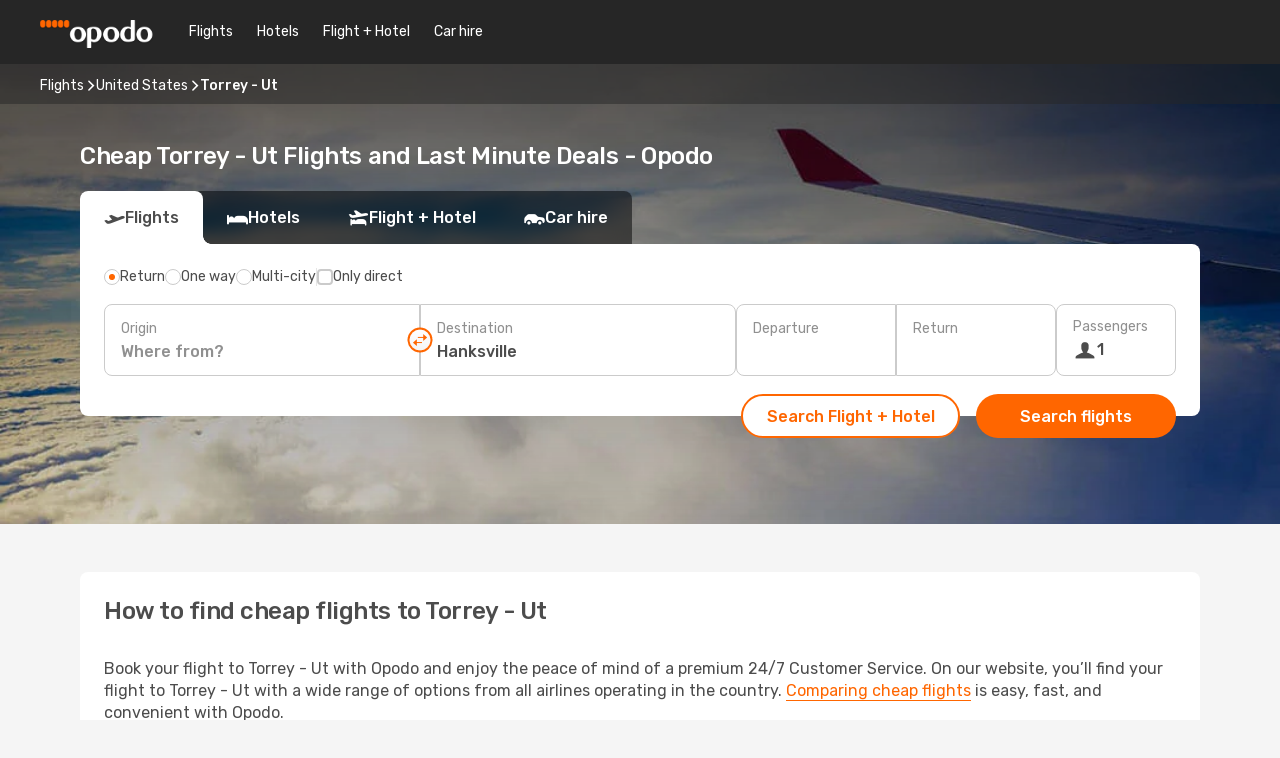

--- FILE ---
content_type: text/html;charset=utf-8
request_url: https://www.opodo.co.uk/flights/torrey-ut/
body_size: 44892
content:
<!DOCTYPE html>

<html lang="en-GB">
<head><meta charset="utf-8" />
<meta content="width=device-width, initial-scale=1" name="viewport" />
<link crossorigin="crossorigin" href="https://fonts.gstatic.com/" rel="preconnect" />
<link as="style" href="https://fonts.googleapis.com/css2?family=Rubik:wght@300;400;500;700&amp;display=swap" onload="this.rel=&#39;stylesheet&#39;" rel="preload" />
<link href="/images/onefront/bluestone/OP/favicon.ico" rel="icon" type="image/x-icon" />
<link href="/images/onefront/bluestone/OP/favicon.ico" rel="shortcut icon" type="image/x-icon" /><link as="script" crossorigin="" href="/sslp-flights-destination-resources/static-content/desktop/destination-OP/_nuxt/entry.c337f53c.js" rel="modulepreload" /><link as="style" href="/sslp-flights-destination-resources/static-content/desktop/destination-OP/_nuxt/entry.ea355857.css" rel="preload" /><link as="script" crossorigin="" href="/sslp-flights-destination-resources/static-content/desktop/destination-OP/_nuxt/error-404.06613827.js" rel="prefetch" /><link as="script" crossorigin="" href="/sslp-flights-destination-resources/static-content/desktop/destination-OP/_nuxt/error-500.ebe90243.js" rel="prefetch" /><link href="/sslp-flights-destination-resources/static-content/desktop/destination-OP/_nuxt/entry.ea355857.css" rel="stylesheet" /><style>@charset "UTF-8";.odf-static-footer{bottom:0;position:fixed;width:100%}.odf-clickable:not(.disabled){cursor:pointer;-webkit-user-select:none;-moz-user-select:none;user-select:none}.odf-un-clickable{pointer-events:none}@font-face{font-family:icons;font-style:normal;font-weight:400;src:url(/sslp-flights-destination-resources/static-content/desktop/destination-OP/_nuxt/odf-icons-c7ed8e455e4205001c082c7408aec245.bb617f0e.woff2) format("woff2"),url(/sslp-flights-destination-resources/static-content/desktop/destination-OP/_nuxt/odf-icons-c7ed8e455e4205001c082c7408aec245.a1da80d5.woff) format("woff"),url(/sslp-flights-destination-resources/static-content/desktop/destination-OP/_nuxt/odf-icons-c7ed8e455e4205001c082c7408aec245.2ee4f1fc.ttf) format("truetype")}.blog-arrow,.card-price-subtext i,.datepicker-legend-check i,.datepicker-legend-i,.odf-icon,.oneLinerSearchBox-passengers-addRoom-icon,.oneLinerSearchBox-passengers-error [class*=odf-icon-],.oneLinerSearchBox-passengers-message [class*=odf-icon-],.oneLinerSearchBox-rooms-input-icon,.question:before{speak:none;-webkit-font-smoothing:antialiased;-moz-osx-font-smoothing:grayscale;display:inline-block;font-family:icons;font-style:normal;font-weight:400;text-decoration:inherit;text-rendering:auto;text-transform:none}.odf-icon-activities-colored:before,.odf-icon-activities-white:before,.odf-icon-activities:before{content:"\f101"}.odf-icon-air-conditioning:before{content:"\f102"}.odf-icon-alarm:before{content:"\f103"}.odf-icon-apple:before{content:"\f104"}.odf-icon-arrow-down:before,.question:before{content:"\f105"}.odf-icon-arrow-left-double:before{content:"\f106"}.odf-icon-arrow-left-tail:before{content:"\f107"}.blog-arrow-left:before,.odf-icon-arrow-left:before{content:"\f108"}.odf-icon-arrow-right-double:before{content:"\f109"}.odf-icon-arrow-right-tail:before{content:"\f10a"}.blog-arrow-right:before,.odf-icon-arrow-right:before{content:"\f10b"}.odf-icon-arrow-up:before{content:"\f10c"}.odf-icon-baby:before{content:"\f10d"}.odf-icon-baggage-delay:before{content:"\f10e"}.odf-icon-baggage-large:before{content:"\f10f"}.odf-icon-baggage-medium:before{content:"\f110"}.odf-icon-baggage-not-included:before{content:"\f111"}.odf-icon-baggage-small:before{content:"\f112"}.odf-icon-baggage:before{content:"\f113"}.odf-icon-bank-transfer:before{content:"\f114"}.odf-icon-bed-double:before{content:"\f115"}.odf-icon-bell-ringing-solid:before{content:"\f116"}.odf-icon-bell-ringing:before{content:"\f117"}.odf-icon-boarding-pass:before{content:"\f118"}.odf-icon-bookmark:before{content:"\f119"}.odf-icon-bulb-idea:before{content:"\f11a"}.odf-icon-bullet-list:before{content:"\f11b"}.odf-icon-calendar:before{content:"\f11c"}.odf-icon-camera:before{content:"\f11d"}.odf-icon-car-door:before{content:"\f11e"}.odf-icon-car-colored:before,.odf-icon-car-v2:before,.odf-icon-car-white:before{content:"\f11f"}.odf-icon-car:before{content:"\f120"}.odf-icon-card:before{content:"\f121"}.odf-icon-cards:before{content:"\f122"}.odf-icon-cash:before{content:"\f123"}.odf-icon-chat:before{content:"\f124"}.odf-icon-checkin-baggage:before{content:"\f125"}.odf-icon-children:before{content:"\f126"}.odf-icon-circle:before{content:"\f127"}.odf-icon-city:before{content:"\f128"}.odf-icon-cloud-off:before{content:"\f129"}.odf-icon-coffe-cup:before{content:"\f12a"}.odf-icon-coffee-cup:before{content:"\f12b"}.odf-icon-coins:before{content:"\f12c"}.odf-icon-combination-fl-bus-a:before{content:"\f12d"}.odf-icon-combination-fl-bus-b:before{content:"\f12e"}.odf-icon-combination-fl-fl-a:before{content:"\f12f"}.odf-icon-combination-fl-fl-b:before{content:"\f130"}.odf-icon-combination-fl-train-a:before{content:"\f131"}.odf-icon-combination-fl-train-b:before{content:"\f132"}.odf-icon-combination-train-bus-a:before{content:"\f133"}.odf-icon-combination-train-bus-b:before{content:"\f134"}.odf-icon-combination-train-fl-a:before{content:"\f135"}.odf-icon-combination-train-fl-b:before{content:"\f136"}.odf-icon-combination-train-train-a:before{content:"\f137"}.odf-icon-combination-train-train-b:before{content:"\f138"}.odf-icon-compass:before{content:"\f139"}.odf-icon-copy:before{content:"\f13a"}.odf-icon-covid:before{content:"\f13b"}.odf-icon-cross-circle-light:before{content:"\f13c"}.odf-icon-cross-circle:before{content:"\f13d"}.odf-icon-cross-light:before{content:"\f13e"}.odf-icon-cross-outline:before{content:"\f13f"}.odf-icon-cross:before{content:"\f140"}.odf-icon-crown:before{content:"\f141"}.odf-icon-departure:before{content:"\f142"}.odf-icon-desktop:before{content:"\f143"}.card-price-subtext i:before,.odf-icon-diamond:before{content:"\f144"}.odf-icon-direct-flight:before{content:"\f145"}.odf-icon-document:before{content:"\f146"}.odf-icon-double-arrow:before{content:"\f147"}.odf-icon-edit:before{content:"\f148"}.odf-icon-entertainment:before{content:"\f149"}.odf-icon-exclamation-circle-filled:before{content:"\f14a"}.odf-icon-exclamation-circle:before{content:"\f14b"}.odf-icon-expand:before{content:"\f14c"}.odf-icon-external-link:before{content:"\f14d"}.odf-icon-extra-leg-room:before{content:"\f14e"}.odf-icon-eye-off:before{content:"\f14f"}.odf-icon-eye-open:before{content:"\f150"}.odf-icon-facebook-messenger:before{content:"\f151"}.odf-icon-facebook:before{content:"\f152"}.odf-icon-facilities:before{content:"\f153"}.odf-icon-filters-big:before{content:"\f154"}.odf-icon-filters:before{content:"\f155"}.odf-icon-flight-diagonal-colored:before,.odf-icon-flight-diagonal-white:before,.odf-icon-flight-diagonal:before{content:"\f156"}.odf-icon-flight-hotel-colored:before,.odf-icon-flight-hotel-v2:before,.odf-icon-flight-hotel-white:before{content:"\f157"}.odf-icon-flight-hotel:before{content:"\f158"}.odf-icon-flight-left:before{content:"\f159"}.odf-icon-flight-right:before,.odf-icon-plane-colored:before{content:"\f15a"}.odf-icon-flight:before{content:"\f15b"}.odf-icon-food-meal:before{content:"\f15c"}.odf-icon-food:before{content:"\f15d"}.odf-icon-fork-knife:before{content:"\f15e"}.odf-icon-gear:before{content:"\f15f"}.odf-icon-ground-transport-bus:before{content:"\f160"}.odf-icon-ground-transport-taxi:before{content:"\f161"}.odf-icon-ground-transport-colored:before,.odf-icon-ground-transport-white:before,.odf-icon-ground-transport:before{content:"\f162"}.odf-icon-holiday-rental-colored:before,.odf-icon-holiday-rental-white:before,.odf-icon-holiday-rental:before{content:"\f163"}.odf-icon-home-colored:before,.odf-icon-home-v2:before,.odf-icon-home-white:before{content:"\f164"}.odf-icon-home:before{content:"\f165"}.odf-icon-hotel-service:before{content:"\f166"}.odf-icon-hotel-services:before{content:"\f167"}.odf-icon-hotel-colored:before,.odf-icon-hotel-v2:before,.odf-icon-hotel-white:before{content:"\f168"}.odf-icon-hotel:before{content:"\f169"}.datepicker-legend-i:before,.odf-icon-exclamation-circle-filled:before,.odf-icon-information-2:before{content:"\f16a"}.odf-icon-information:before{content:"\f16b"}.odf-icon-insurance-badge:before{content:"\f16c"}.odf-icon-interrogation-circle:before{content:"\f16d"}.odf-icon-iphone:before{content:"\f16e"}.odf-icon-lavatory:before{content:"\f16f"}.odf-icon-less:before{content:"\f170"}.odf-icon-lightningbolt:before{content:"\f171"}.odf-icon-ligthning:before{content:"\f172"}.odf-icon-link:before{content:"\f173"}.odf-icon-loading:before{content:"\f174"}.odf-icon-location:before{content:"\f175"}.odf-icon-locker:before{content:"\f176"}.odf-icon-magnifying-glass-v2:before{content:"\f177"}.odf-icon-magnifying-glass:before{content:"\f178"}.odf-icon-mail:before{content:"\f179"}.odf-icon-man-baggage-walking:before{content:"\f17a"}.odf-icon-mask:before{content:"\f17b"}.odf-icon-medical-assistance:before{content:"\f17c"}.odf-icon-medical:before{content:"\f17d"}.odf-icon-menu:before{content:"\f17e"}.odf-icon-microwave:before{content:"\f17f"}.odf-icon-money-ok:before{content:"\f180"}.odf-icon-moon:before{content:"\f181"}.datepicker-legend-check i:before,.odf-icon-more:before{content:"\f182"}.odf-icon-music:before{content:"\f183"}.odf-icon-ni-round-trip:before{content:"\f184"}.odf-icon-one-way:before{content:"\f185"}.odf-icon-open-locker:before{content:"\f186"}.odf-icon-parking:before{content:"\f187"}.odf-icon-passengers-childs:before{content:"\f188"}.odf-icon-passengers:before{content:"\f189"}.odf-icon-pax:before,.oneLinerSearchBox-rooms-input-icon:before{content:"\f18a"}.odf-icon-phone-waves:before{content:"\f18b"}.odf-icon-photos:before{content:"\f18c"}.odf-icon-place-gym:before{content:"\f18d"}.odf-icon-place-spa:before{content:"\f18e"}.odf-icon-plane-flexibility:before{content:"\f18f"}.odf-icon-plane-going:before{content:"\f190"}.odf-icon-plane-landing:before{content:"\f191"}.odf-icon-plane-returning:before{content:"\f192"}.odf-icon-plus:before,.oneLinerSearchBox-passengers-addRoom-icon:before{content:"\f193"}.odf-icon-power:before{content:"\f194"}.odf-icon-present:before{content:"\f195"}.odf-icon-price-rise:before{content:"\f196"}.odf-icon-promotion:before{content:"\f197"}.odf-icon-refund:before{content:"\f198"}.odf-icon-reload:before{content:"\f199"}.odf-icon-restaurant:before{content:"\f19a"}.odf-icon-right-arrow:before{content:"\f19b"}.odf-icon-room-service:before{content:"\f19c"}.odf-icon-room-services:before{content:"\f19d"}.odf-icon-round-trip:before{content:"\f19e"}.odf-icon-sara:before{content:"\f19f"}.odf-icon-seat-legend:before{content:"\f1a0"}.odf-icon-seat:before{content:"\f1a1"}.odf-icon-sejours-colored:before,.odf-icon-sejours-white:before,.odf-icon-sejours:before{content:"\f1a2"}.odf-icon-share:before{content:"\f1a3"}.odf-icon-shield:before{content:"\f1a4"}.odf-icon-shopping-cart:before{content:"\f1a5"}.odf-icon-sort-ascending:before{content:"\f1a6"}.odf-icon-sort-descending:before{content:"\f1a7"}.odf-icon-sport-swim:before{content:"\f1a8"}.odf-icon-sports:before{content:"\f1a9"}.odf-icon-star-half:before{content:"\f1aa"}.odf-icon-star:before{content:"\f1ab"}.odf-icon-stops:before{content:"\f1ac"}.odf-icon-subway:before{content:"\f1ad"}.odf-icon-sun:before{content:"\f1ae"}.odf-icon-swap:before{content:"\f1af"}.odf-icon-tag-discount:before{content:"\f1b0"}.odf-icon-tag-money:before{content:"\f1b1"}.odf-icon-tag:before{content:"\f1b2"}.odf-icon-thawte:before{content:"\f1b3"}.odf-icon-thumbsup:before{content:"\f1b4"}.odf-icon-tick-circle:before{content:"\f1b5"}.odf-icon-tick-highlighted:before{content:"\f1b6"}.odf-icon-tick:before{content:"\f1b7"}.odf-icon-time:before{content:"\f1b8"}.odf-icon-train-left:before{content:"\f1b9"}.odf-icon-train-colored:before,.odf-icon-train-right:before{content:"\f1ba"}.odf-icon-train:before{content:"\f1bb"}.odf-icon-transmission:before{content:"\f1bc"}.odf-icon-trip-cancellation:before{content:"\f1bd"}.odf-icon-trip-delay:before{content:"\f1be"}.odf-icon-trip-interruption:before{content:"\f1bf"}.odf-icon-twitter:before{content:"\f1c0"}.odf-icon-user-area:before{content:"\f1c1"}.odf-icon-warning-outline:before{content:"\f1c2"}.odf-icon-warning:before{content:"\f1c3"}.odf-icon-weather:before{content:"\f1c4"}.odf-icon-wellness:before{content:"\f1c5"}.odf-icon-whatsapp:before{content:"\f1c6"}.odf-icon-wifi:before{content:"\f1c7"}.odf-icon-wine-food:before{content:"\f1c8"}.odf-icon-x-leg-room:before{content:"\f1c9"}.odf-icon-left{padding-right:8px}.odf-icon-right{padding-left:8px}.odf-icon-xs{font-size:11px}.odf-icon-s{font-size:12px}.odf-icon-m{font-size:14px}.odf-icon-l{font-size:16px}.odf-icon-lplus{font-size:18px}.odf-icon-xl,.oneLinerSearchBox-passengers-error [class*=odf-icon-],.oneLinerSearchBox-passengers-message [class*=odf-icon-],.oneLinerSearchBox-rooms-input-icon{font-size:21px}.odf-icon-2xl{font-size:24px}.odf-icon-2xlplus{font-size:30px}.odf-icon-3xl{font-size:34px}.odf-icon-animation-rotation{transition:transform .6s ease-in-out}.odf-icon-animation-rotation.rotate{transform:rotate(180deg)}.odf-icon-train-colored{color:#5335b6}.odf-icon-plane-colored{color:#0a8eff}.odf-icon-activities-colored{color:#f60}.odf-icon-activities-white{color:#fff}.odf-icon-car-colored{color:#f60}.odf-icon-car-white{color:#fff}.odf-icon-flight-diagonal-colored{color:#0a8eff}.odf-icon-flight-diagonal-white{color:#fff}.odf-icon-flight-hotel-colored{color:#f60}.odf-icon-flight-hotel-white{color:#fff}.odf-icon-ground-transport-colored{color:#f60}.odf-icon-ground-transport-white{color:#fff}.odf-icon-holiday-rental-colored{color:#f60}.odf-icon-holiday-rental-white{color:#fff}.odf-icon-home-colored{color:#f60}.odf-icon-home-white{color:#fff}.odf-icon-hotel-colored{color:#f60}.odf-icon-hotel-white{color:#fff}.odf-icon-sejours-colored{color:#f60}.odf-icon-sejours-white{color:#fff}.odf-row-inline{font-size:0;white-space:nowrap}.odf-col-baseline{vertical-align:baseline}.odf-flex-container-row{align-items:center;display:flex;flex-direction:row;flex-wrap:nowrap;margin-left:-10px;margin-right:-10px}.odf-flex-container-column{align-items:center;display:flex;flex-direction:column;flex-wrap:nowrap;margin-bottom:-10px;margin-top:-10px}.odf-flex-container-align-start{align-items:flex-start}.odf-flex-container-align-end{align-items:flex-end}.odf-flex-container-align-baseline{align-items:baseline}.odf-flex-container-align-stretch{align-items:stretch}.odf-flex-item-align-start{align-self:flex-start}.odf-flex-item-align-center{align-self:center}.odf-flex-item-align-end{align-self:flex-end}.odf-flex-item-align-baseline{align-self:baseline}.odf-flex-item-align-stretch{align-self:stretch}.odf-flex-container-justify-start{justify-content:flex-start}.odf-flex-container-justify-center{justify-content:center}.odf-flex-container-justify-end{justify-content:flex-end}.odf-flex-container-justify-around{justify-content:space-around}.odf-flex-container-justify-between{justify-content:space-between}.odf-flex-container-row.odf-flex-container-gutter-sm{margin-left:-5px;margin-right:-5px}.odf-flex-container-row.odf-flex-container-gutter-lg{margin-left:-20px;margin-right:-20px}.odf-flex-container-row.odf-flex-container-nogutter{margin-left:0;margin-right:0}.odf-flex-container-column.odf-flex-container-gutter-sm{margin-bottom:-5px;margin-top:-5px}.odf-flex-container-column.odf-flex-container-gutter-lg{margin-bottom:-20px;margin-top:-20px}.odf-flex-container-column.odf-flex-container-nogutter{margin-bottom:0;margin-top:0}.odf-flex-container-wrap{flex-wrap:wrap}.odf-flex-container-row.odf-flex-container-reverse{flex-direction:row-reverse}.odf-flex-container-column.odf-flex-container-reverse{flex-direction:column-reverse}.odf-header{color:#333;font-size:21px;font-weight:500;line-height:1.4;padding:10px 20px}.odf-header-small{color:#666;font-size:16px;font-weight:300;line-height:1;margin-left:5px}.odf-header-bg-color{border-bottom-left-radius:4px;border-bottom-right-radius:4px}.odf-header-border{border-bottom:1px solid #e7e7e7}.odf-header-secondary-container{height:40px;padding:0 10px}.odf-header-secondary-container:after{clear:both;content:"";display:table}.odf-header-secondary{color:#333;float:left;padding:10px 0 0}.odf-header-secondary-main{font-size:34px;font-weight:500;line-height:1}.odf-header-secondary-small{font-size:18px;font-weight:500;line-height:1}.odf-header-secondary-prefix{padding-right:6px}.odf-header-secondary-suffix{padding-left:5px}.odf-header-secondary-extra{float:left;padding:12px 0 0 5px}.odf-header-secondary-extra-msg{color:#666;display:block;font-size:12px;line-height:12px}.odf-box-layer-header{background:#f5f5f5;border-bottom:4px solid #27a0a0;border-top-left-radius:4px;border-top-right-radius:4px;color:#666;font-size:16px;font-weight:500;line-height:1.4;padding:8px 10px}.odf-box-header-content{margin-right:20px}.odf-box-layer-fixed-footer,.odf-box-layer-fixed-header{color:#666;margin:0 16px;padding:16px 0;position:relative}.odf-box-layer-fixed-footer:before,.odf-box-layer-fixed-header:before{content:"";height:16px;position:absolute}.odf-box-layer-fixed-header{border-bottom:1px solid #ccc;border-top-left-radius:4px;border-top-right-radius:4px;font-size:16px;font-weight:500;line-height:1.4;position:relative}.odf-box-layer-fixed-header:before{background:linear-gradient(0deg,hsla(0,0%,100%,.001),#fff);bottom:-17px;width:100%;z-index:1}.odf-box-layer-fixed-footer{border-bottom-left-radius:4px;border-bottom-right-radius:4px;border-top:1px solid #ccc}.odf-box-layer-fixed-footer:before{background:linear-gradient(180deg,hsla(0,0%,100%,.001),#fff);top:-17px;width:100%}.card-price-subtext .odf-box-layer-fixed-footer i,.datepicker-legend-check .odf-box-layer-fixed-footer i,.odf-box-layer-fixed-footer .blog-arrow,.odf-box-layer-fixed-footer .card-price-subtext i,.odf-box-layer-fixed-footer .datepicker-legend-check i,.odf-box-layer-fixed-footer .datepicker-legend-i,.odf-box-layer-fixed-footer .odf-icon,.odf-box-layer-fixed-footer .oneLinerSearchBox-passengers-addRoom-icon,.odf-box-layer-fixed-footer .oneLinerSearchBox-passengers-error [class*=odf-icon-],.odf-box-layer-fixed-footer .oneLinerSearchBox-passengers-message [class*=odf-icon-],.odf-box-layer-fixed-footer .oneLinerSearchBox-rooms-input-icon,.odf-box-layer-fixed-footer .question:before,.oneLinerSearchBox-passengers-error .odf-box-layer-fixed-footer [class*=odf-icon-],.oneLinerSearchBox-passengers-message .odf-box-layer-fixed-footer [class*=odf-icon-]{margin-right:4px}.odf-box-footer{background:#f5f5f5;border-top:1px solid #ccc;padding:8px;text-align:right}.card,.currencySwitcher-expandable,.datepicker-legend-info,.lastMinuteDeals-card,.oneLinerSearchBox-sticky,.popularRoutes-card,.prisma-elevation-1{background:#fff;border-radius:8px;box-shadow:0 4px 16px 0 rgba(0,0,0,.1)}.card:before,.currencySwitcher-expandable:before,.datepicker-legend-info:before,.lastMinuteDeals-card:before,.oneLinerSearchBox-sticky:before,.popularRoutes-card:before,.prisma-elevation-1:before{background-color:#fff}.prisma-dropdown.prisma-elevation-2,.prisma-elevation-2{background:#fff;border-radius:8px;box-shadow:0 4px 24px 0 rgba(0,0,0,.1)}.prisma-dropdown.prisma-elevation-2:before,.prisma-elevation-2:before{background-color:#fff}.odf-btn-secondary.checked="":not([disabled]),.odf-btn-secondary.selected:not([disabled]){background:#ffe7d7;border-color:#f60;border-style:solid;box-shadow:none;color:#b83e00;cursor:default;opacity:1}.odf-btn{border-radius:20px;border-width:1px;box-sizing:border-box;cursor:pointer;display:inline-block;font-size:14px;font-weight:500;line-height:1;min-width:0;padding:12px 16px;text-align:center;-webkit-user-select:none;-moz-user-select:none;user-select:none;vertical-align:middle}.odf-btn.active,.odf-btn.loading,.odf-btn:focus,.odf-btn:hover{text-decoration:none}.odf-btn.active,.odf-btn.focus,.odf-btn.loading,.odf-btn:active,.odf-btn:focus{outline-style:none;outline:0}.odf-btn::-moz-focus-inner{border:none}.odf-btn.disabled,.odf-btn[disabled]{cursor:default}.odf-btn .prisma-dropdown-icon{line-height:.8}.odf-btn-secondary{background:#f5f5f5;background:linear-gradient(#fff,#f5f5f5);border-color:#ccc;border-style:solid;box-shadow:none;color:#f60}.odf-btn-secondary.focus,.odf-btn-secondary:hover{background:#fff;border-color:#ccc;border-style:solid;box-shadow:none;color:#f60}.odf-btn-secondary.active,.odf-btn-secondary.loading,.odf-btn-secondary:active{background:#f5f5f5;background:linear-gradient(#f5f5f5,#fff);border-color:#ccc;border-style:solid;box-shadow:none;color:#f60}.odf-btn-secondary.disabled,.odf-btn-secondary[disabled]{background:#f5f5f5;border-color:#ccc;border-style:solid;box-shadow:none;color:#ccc}.card-price-subtext .odf-btn-secondary.disabled i,.card-price-subtext .odf-btn-secondary[disabled] i,.datepicker-legend-check .odf-btn-secondary.disabled i,.datepicker-legend-check .odf-btn-secondary[disabled] i,.odf-btn-secondary.disabled .blog-arrow,.odf-btn-secondary.disabled .card-price-subtext i,.odf-btn-secondary.disabled .datepicker-legend-check i,.odf-btn-secondary.disabled .datepicker-legend-i,.odf-btn-secondary.disabled .odf-icon,.odf-btn-secondary.disabled .oneLinerSearchBox-passengers-addRoom-icon,.odf-btn-secondary.disabled .oneLinerSearchBox-passengers-error [class*=odf-icon-],.odf-btn-secondary.disabled .oneLinerSearchBox-passengers-message [class*=odf-icon-],.odf-btn-secondary.disabled .oneLinerSearchBox-rooms-input-icon,.odf-btn-secondary.disabled .prisma-dropdown-icon,.odf-btn-secondary.disabled .question:before,.odf-btn-secondary[disabled] .blog-arrow,.odf-btn-secondary[disabled] .card-price-subtext i,.odf-btn-secondary[disabled] .datepicker-legend-check i,.odf-btn-secondary[disabled] .datepicker-legend-i,.odf-btn-secondary[disabled] .odf-icon,.odf-btn-secondary[disabled] .oneLinerSearchBox-passengers-addRoom-icon,.odf-btn-secondary[disabled] .oneLinerSearchBox-passengers-error [class*=odf-icon-],.odf-btn-secondary[disabled] .oneLinerSearchBox-passengers-message [class*=odf-icon-],.odf-btn-secondary[disabled] .oneLinerSearchBox-rooms-input-icon,.odf-btn-secondary[disabled] .prisma-dropdown-icon,.odf-btn-secondary[disabled] .question:before,.oneLinerSearchBox-passengers-error .odf-btn-secondary.disabled [class*=odf-icon-],.oneLinerSearchBox-passengers-error .odf-btn-secondary[disabled] [class*=odf-icon-],.oneLinerSearchBox-passengers-message .odf-btn-secondary.disabled [class*=odf-icon-],.oneLinerSearchBox-passengers-message .odf-btn-secondary[disabled] [class*=odf-icon-]{color:#ccc}.odf-btn-ghost-light{box-shadow:none}.odf-btn-ghost-light,.odf-btn-ghost-light:hover{background:transparent;border-color:#f60;border-style:solid;color:#f60}.odf-btn-ghost-light:hover{box-shadow:inset 0 1px 0 0 #f60,inset 0 -1px 0 0 #f60,inset 1px 0 0 0 #f60,inset -1px 0 0 0 #f60}.odf-btn-ghost-light.disabled{color:#ccc}.odf-btn-ghost-light-secondary,.odf-btn-ghost-light.disabled{background:transparent;border-color:#ccc;border-style:solid;box-shadow:none}.odf-btn-ghost-light-secondary{color:#f60}.odf-btn-ghost-light-secondary.focus,.odf-btn-ghost-light-secondary:focus,.odf-btn-ghost-light-secondary:hover{border-color:#888;border-style:solid;box-shadow:none}.odf-btn-ghost-light-secondary.disabled{background:transparent;border-color:#ccc;border-style:solid;box-shadow:none;color:#ccc;cursor:default}.odf-btn-ghost-light-secondary.selected:not([disabled]){border-color:#f60;border-style:solid;box-shadow:none;cursor:default}.odf-btn-ghost-light-borderless{background:transparent;border-color:transparent;border-style:solid;box-shadow:none;color:#f60}.odf-btn-ghost-light-borderless.focus,.odf-btn-ghost-light-borderless:focus,.odf-btn-ghost-light-borderless:hover{background:#f5f5f5;border-color:transparent;border-style:solid;box-shadow:none;color:#f60}.odf-btn-ghost-light-borderless.selected:not([disabled]){background:#e7e7e7;border-color:transparent;border-style:solid;box-shadow:none;color:#f60}.odf-btn-ghost-light-borderless.disabled{background:transparent;border-color:transparent;border-style:solid;box-shadow:none;color:#ccc}.odf-btn-light{background:#f5f5f5;background:linear-gradient(#fff,#f5f5f5)}.odf-btn-light,.odf-btn-light.focus,.odf-btn-light:hover{border-color:#ccc;border-style:solid;box-shadow:none;color:#333}.odf-btn-light.focus,.odf-btn-light:hover{background:#fff}.card-price-subtext .odf-btn-light.focus i,.card-price-subtext .odf-btn-light:hover i,.datepicker-legend-check .odf-btn-light.focus i,.datepicker-legend-check .odf-btn-light:hover i,.odf-btn-light.focus .blog-arrow,.odf-btn-light.focus .card-price-subtext i,.odf-btn-light.focus .datepicker-legend-check i,.odf-btn-light.focus .datepicker-legend-i,.odf-btn-light.focus .odf-icon,.odf-btn-light.focus .oneLinerSearchBox-passengers-addRoom-icon,.odf-btn-light.focus .oneLinerSearchBox-passengers-error [class*=odf-icon-],.odf-btn-light.focus .oneLinerSearchBox-passengers-message [class*=odf-icon-],.odf-btn-light.focus .oneLinerSearchBox-rooms-input-icon,.odf-btn-light.focus .prisma-dropdown-icon,.odf-btn-light.focus .question:before,.odf-btn-light:hover .blog-arrow,.odf-btn-light:hover .card-price-subtext i,.odf-btn-light:hover .datepicker-legend-check i,.odf-btn-light:hover .datepicker-legend-i,.odf-btn-light:hover .odf-icon,.odf-btn-light:hover .oneLinerSearchBox-passengers-addRoom-icon,.odf-btn-light:hover .oneLinerSearchBox-passengers-error [class*=odf-icon-],.odf-btn-light:hover .oneLinerSearchBox-passengers-message [class*=odf-icon-],.odf-btn-light:hover .oneLinerSearchBox-rooms-input-icon,.odf-btn-light:hover .prisma-dropdown-icon,.odf-btn-light:hover .question:before,.oneLinerSearchBox-passengers-error .odf-btn-light.focus [class*=odf-icon-],.oneLinerSearchBox-passengers-error .odf-btn-light:hover [class*=odf-icon-],.oneLinerSearchBox-passengers-message .odf-btn-light.focus [class*=odf-icon-],.oneLinerSearchBox-passengers-message .odf-btn-light:hover [class*=odf-icon-]{color:#ccc}.odf-btn-light.active,.odf-btn-light.loading,.odf-btn-light:active{background:#fff;border-color:#ccc;border-style:solid;box-shadow:inset 0 0 8px 0 rgba(0,0,0,.1);color:#333}.card-price-subtext .odf-btn-light.active i,.card-price-subtext .odf-btn-light.loading i,.card-price-subtext .odf-btn-light:active i,.datepicker-legend-check .odf-btn-light.active i,.datepicker-legend-check .odf-btn-light.loading i,.datepicker-legend-check .odf-btn-light:active i,.odf-btn-light.active .blog-arrow,.odf-btn-light.active .card-price-subtext i,.odf-btn-light.active .datepicker-legend-check i,.odf-btn-light.active .datepicker-legend-i,.odf-btn-light.active .odf-icon,.odf-btn-light.active .oneLinerSearchBox-passengers-addRoom-icon,.odf-btn-light.active .oneLinerSearchBox-passengers-error [class*=odf-icon-],.odf-btn-light.active .oneLinerSearchBox-passengers-message [class*=odf-icon-],.odf-btn-light.active .oneLinerSearchBox-rooms-input-icon,.odf-btn-light.active .prisma-dropdown-icon,.odf-btn-light.active .question:before,.odf-btn-light.loading .blog-arrow,.odf-btn-light.loading .card-price-subtext i,.odf-btn-light.loading .datepicker-legend-check i,.odf-btn-light.loading .datepicker-legend-i,.odf-btn-light.loading .odf-icon,.odf-btn-light.loading .oneLinerSearchBox-passengers-addRoom-icon,.odf-btn-light.loading .oneLinerSearchBox-passengers-error [class*=odf-icon-],.odf-btn-light.loading .oneLinerSearchBox-passengers-message [class*=odf-icon-],.odf-btn-light.loading .oneLinerSearchBox-rooms-input-icon,.odf-btn-light.loading .prisma-dropdown-icon,.odf-btn-light.loading .question:before,.odf-btn-light:active .blog-arrow,.odf-btn-light:active .card-price-subtext i,.odf-btn-light:active .datepicker-legend-check i,.odf-btn-light:active .datepicker-legend-i,.odf-btn-light:active .odf-icon,.odf-btn-light:active .oneLinerSearchBox-passengers-addRoom-icon,.odf-btn-light:active .oneLinerSearchBox-passengers-error [class*=odf-icon-],.odf-btn-light:active .oneLinerSearchBox-passengers-message [class*=odf-icon-],.odf-btn-light:active .oneLinerSearchBox-rooms-input-icon,.odf-btn-light:active .prisma-dropdown-icon,.odf-btn-light:active .question:before,.oneLinerSearchBox-passengers-error .odf-btn-light.active [class*=odf-icon-],.oneLinerSearchBox-passengers-error .odf-btn-light.loading [class*=odf-icon-],.oneLinerSearchBox-passengers-error .odf-btn-light:active [class*=odf-icon-],.oneLinerSearchBox-passengers-message .odf-btn-light.active [class*=odf-icon-],.oneLinerSearchBox-passengers-message .odf-btn-light.loading [class*=odf-icon-],.oneLinerSearchBox-passengers-message .odf-btn-light:active [class*=odf-icon-]{color:#3398d9}.odf-btn-light.disabled,.odf-btn-light[disabled]{background:#e7e7e7;border-color:#ccc;border-style:solid;box-shadow:none;color:#333}.card-price-subtext .odf-btn-light.disabled i,.card-price-subtext .odf-btn-light[disabled] i,.datepicker-legend-check .odf-btn-light.disabled i,.datepicker-legend-check .odf-btn-light[disabled] i,.odf-btn-light.disabled .blog-arrow,.odf-btn-light.disabled .card-price-subtext i,.odf-btn-light.disabled .datepicker-legend-check i,.odf-btn-light.disabled .datepicker-legend-i,.odf-btn-light.disabled .odf-icon,.odf-btn-light.disabled .oneLinerSearchBox-passengers-addRoom-icon,.odf-btn-light.disabled .oneLinerSearchBox-passengers-error [class*=odf-icon-],.odf-btn-light.disabled .oneLinerSearchBox-passengers-message [class*=odf-icon-],.odf-btn-light.disabled .oneLinerSearchBox-rooms-input-icon,.odf-btn-light.disabled .prisma-dropdown-icon,.odf-btn-light.disabled .question:before,.odf-btn-light[disabled] .blog-arrow,.odf-btn-light[disabled] .card-price-subtext i,.odf-btn-light[disabled] .datepicker-legend-check i,.odf-btn-light[disabled] .datepicker-legend-i,.odf-btn-light[disabled] .odf-icon,.odf-btn-light[disabled] .oneLinerSearchBox-passengers-addRoom-icon,.odf-btn-light[disabled] .oneLinerSearchBox-passengers-error [class*=odf-icon-],.odf-btn-light[disabled] .oneLinerSearchBox-passengers-message [class*=odf-icon-],.odf-btn-light[disabled] .oneLinerSearchBox-rooms-input-icon,.odf-btn-light[disabled] .prisma-dropdown-icon,.odf-btn-light[disabled] .question:before,.oneLinerSearchBox-passengers-error .odf-btn-light.disabled [class*=odf-icon-],.oneLinerSearchBox-passengers-error .odf-btn-light[disabled] [class*=odf-icon-],.oneLinerSearchBox-passengers-message .odf-btn-light.disabled [class*=odf-icon-],.oneLinerSearchBox-passengers-message .odf-btn-light[disabled] [class*=odf-icon-]{color:#ccc}.odf-icon-selected{color:#ff893c;display:none;font-size:16px;font-weight:400;vertical-align:baseline}.selected:not([disabled]) .odf-icon-selected{display:inline-block}.oneLinerSearchBox-calendar-arrow,.oneLinerSearchBox-passengers-item,.prisma-btn{align-items:center;border:none;border-radius:8px;display:flex;flex:0 0 auto;font-size:16px;font-weight:400;height:42px;justify-content:center;line-height:1.4;min-width:0;outline:none;padding:10px 14px;position:relative;text-align:center;transition:all .2s ease;-webkit-user-select:none;-moz-user-select:none;user-select:none;vertical-align:middle;white-space:nowrap}.card-price-subtext .oneLinerSearchBox-calendar-arrow>i,.card-price-subtext .oneLinerSearchBox-passengers-item>i,.card-price-subtext .prisma-btn>i,.datepicker-legend-check .oneLinerSearchBox-calendar-arrow>i,.datepicker-legend-check .oneLinerSearchBox-passengers-item>i,.datepicker-legend-check .prisma-btn>i,.oneLinerSearchBox-calendar-arrow>.blog-arrow,.oneLinerSearchBox-calendar-arrow>.datepicker-legend-i,.oneLinerSearchBox-calendar-arrow>.odf-icon,.oneLinerSearchBox-calendar-arrow>.oneLinerSearchBox-passengers-addRoom-icon,.oneLinerSearchBox-calendar-arrow>.oneLinerSearchBox-rooms-input-icon,.oneLinerSearchBox-calendar-arrow>.question:before,.oneLinerSearchBox-passengers-error .oneLinerSearchBox-calendar-arrow>[class*=odf-icon-],.oneLinerSearchBox-passengers-error .oneLinerSearchBox-passengers-item>[class*=odf-icon-],.oneLinerSearchBox-passengers-error .prisma-btn>[class*=odf-icon-],.oneLinerSearchBox-passengers-item>.blog-arrow,.oneLinerSearchBox-passengers-item>.datepicker-legend-i,.oneLinerSearchBox-passengers-item>.odf-icon,.oneLinerSearchBox-passengers-item>.oneLinerSearchBox-passengers-addRoom-icon,.oneLinerSearchBox-passengers-item>.oneLinerSearchBox-rooms-input-icon,.oneLinerSearchBox-passengers-item>.question:before,.oneLinerSearchBox-passengers-message .oneLinerSearchBox-calendar-arrow>[class*=odf-icon-],.oneLinerSearchBox-passengers-message .oneLinerSearchBox-passengers-item>[class*=odf-icon-],.oneLinerSearchBox-passengers-message .prisma-btn>[class*=odf-icon-],.prisma-btn>.blog-arrow,.prisma-btn>.datepicker-legend-i,.prisma-btn>.odf-icon,.prisma-btn>.oneLinerSearchBox-passengers-addRoom-icon,.prisma-btn>.oneLinerSearchBox-rooms-input-icon,.prisma-btn>.question:before{line-height:1}.oneLinerSearchBox-calendar-arrow .prisma-icon-left,.oneLinerSearchBox-passengers-item .prisma-icon-left,.prisma-btn .prisma-icon-left{padding-right:8px}.oneLinerSearchBox-calendar-arrow .prisma-icon-right,.oneLinerSearchBox-passengers-item .prisma-icon-right,.prisma-btn .prisma-icon-right{padding-left:8px}.oneLinerSearchBox-calendar-arrow:active,.oneLinerSearchBox-calendar-arrow:focus,.oneLinerSearchBox-calendar-arrow:hover,.oneLinerSearchBox-passengers-item:active,.oneLinerSearchBox-passengers-item:focus,.oneLinerSearchBox-passengers-item:hover,.prisma-btn:active,.prisma-btn:focus,.prisma-btn:hover{text-decoration:none}.oneLinerSearchBox-calendar-arrow:active,.oneLinerSearchBox-calendar-arrow:focus,.oneLinerSearchBox-passengers-item:active,.oneLinerSearchBox-passengers-item:focus,.prisma-btn:active,.prisma-btn:focus{outline-style:none;outline:0}.oneLinerSearchBox-calendar-arrow::-moz-focus-inner,.oneLinerSearchBox-passengers-item::-moz-focus-inner,.prisma-btn::-moz-focus-inner{border:none}.prisma-btn-sm{font-size:14px;height:33px;line-height:1.4;padding:8px 12px}.prisma-btn-lg{font-size:16px;height:54px;line-height:1.4;padding:14px 18px}.oneLinerSearchBox-calendar-arrow,.oneLinerSearchBox-passengers-item,.prisma-btn-default{background:#fff;box-shadow:inset 0 0 0 1px #f60;color:#f60;cursor:pointer}.oneLinerSearchBox-calendar-arrow:hover,.oneLinerSearchBox-passengers-item:hover,.prisma-btn-default:hover{background:#fff0e5;box-shadow:inset 0 0 0 1px #ff7e29;color:#ff7e29;cursor:pointer}.oneLinerSearchBox-calendar-arrow:active,.oneLinerSearchBox-passengers-item:active,.prisma-btn-active.oneLinerSearchBox-calendar-arrow,.prisma-btn-active.oneLinerSearchBox-passengers-item,.prisma-btn-default.prisma-btn-active,.prisma-btn-default:active{background:#ffaf7a;box-shadow:inset 0 0 0 1px #f60;color:#f60;cursor:pointer}.disabled.oneLinerSearchBox-calendar-arrow,.disabled.oneLinerSearchBox-passengers-item,.oneLinerSearchBox-passengers-item.is-disabled,.prisma-btn-default.disabled,.prisma-btn-default.prisma-btn-disabled,.prisma-btn-default[disabled],.prisma-btn-disabled.oneLinerSearchBox-calendar-arrow,.prisma-btn-disabled.oneLinerSearchBox-passengers-item,[disabled].oneLinerSearchBox-calendar-arrow,[disabled].oneLinerSearchBox-passengers-item{background:#e6e6e6;box-shadow:none;color:#909090;cursor:not-allowed}.prisma-btn-highlight{background:#f60;color:#fff;cursor:pointer}.prisma-btn-highlight:hover{background:#ff7e29;color:#fff;cursor:pointer}.prisma-btn-highlight.prisma-btn-active,.prisma-btn-highlight:active{background:#c24e00;color:#fff;cursor:pointer}.prisma-btn-highlight:focus{background:#f60;box-shadow:0 0 0 3px #ffaf7a;color:#fff;cursor:pointer}.prisma-btn-highlight.disabled,.prisma-btn-highlight.oneLinerSearchBox-passengers-item.is-disabled,.prisma-btn-highlight.prisma-btn-disabled,.prisma-btn-highlight[disabled]{background:#e6e6e6;box-shadow:none;color:#909090;cursor:not-allowed}.prisma-btn-text{background:transparent;color:#f60;cursor:pointer}.prisma-btn-text:hover{background:#fff0e5;color:#ff7e29;cursor:pointer}.prisma-btn-text.prisma-btn-active,.prisma-btn-text:active{background:#ffaf7a;color:#f60;cursor:pointer}.prisma-btn-text.disabled,.prisma-btn-text.oneLinerSearchBox-passengers-item.is-disabled,.prisma-btn-text.prisma-btn-disabled,.prisma-btn-text[disabled]{background:#e6e6e6;box-shadow:none;color:#909090;cursor:not-allowed}.prisma-btn-negative{background:transparent}.prisma-btn-negative,.prisma-btn-negative:hover{box-shadow:inset 0 0 0 1px #fff;color:#fff;cursor:pointer}.prisma-btn-negative:hover{background:hsla(0,0%,100%,.2)}.prisma-btn-negative.prisma-btn-active,.prisma-btn-negative:active{background:hsla(0,0%,100%,.4);box-shadow:inset 0 0 0 1px #fff;color:#fff;cursor:pointer}.prisma-btn-negative.disabled,.prisma-btn-negative.oneLinerSearchBox-passengers-item.is-disabled,.prisma-btn-negative.prisma-btn-disabled,.prisma-btn-negative[disabled]{background:#e6e6e6;box-shadow:none;color:#909090;cursor:not-allowed}.prisma-btn-prime{background:none;background-image:linear-gradient(270deg,#db5c06,#6a3a1b);box-shadow:none;color:#fff;cursor:pointer}.prisma-btn-prime.prisma-btn-active,.prisma-btn-prime:active,.prisma-btn-prime:hover{background:none;background-image:linear-gradient(270deg,#6a3a1b,#6a3a1b);box-shadow:none;color:#fff;cursor:pointer}.prisma-btn-prime.disabled,.prisma-btn-prime.oneLinerSearchBox-passengers-item.is-disabled,.prisma-btn-prime.prisma-btn-disabled,.prisma-btn-prime[disabled]{background:#e6e6e6;box-shadow:none;color:#909090;cursor:not-allowed}.prisma-btn-loading{background:#f60;color:#fff;cursor:pointer}.prisma-btn-loading:hover{background:#ff7e29;color:#fff;cursor:pointer}.prisma-btn-loading.oneLinerSearchBox-calendar-arrow,.prisma-btn-loading.oneLinerSearchBox-passengers-item,.prisma-btn-loading.prisma-btn-default{background:#fff;box-shadow:inset 0 0 0 1px #f60;color:#f60;cursor:pointer}.prisma-btn-loading.oneLinerSearchBox-calendar-arrow:hover:not(.loading):not(.loaded),.prisma-btn-loading.oneLinerSearchBox-passengers-item:hover:not(.loading):not(.loaded),.prisma-btn-loading.prisma-btn-default:hover:not(.loading):not(.loaded){background:#fff0e5;box-shadow:inset 0 0 0 1px #ff7e29;color:#ff7e29;cursor:pointer}.prisma-btn-loading.loading{background:#ff7e29;color:transparent;cursor:pointer;position:relative}.prisma-btn-loading.loading .prisma-btn-spinner{display:block;transition:all .4s ease}.prisma-btn-loading .prisma-btn-spinner{display:none;height:16px;left:50%;margin:-8px 0 0 -8px;position:absolute;top:50%;vertical-align:text-bottom;width:16px}.prisma-btn-loading .prisma-btn-spinner div{animation:spinner 1.2s linear infinite;transform-origin:8px 9px}.prisma-btn-loading .prisma-btn-spinner div:after{background:#fff;border-radius:15%;content:"";display:block;height:5px;left:7px;position:absolute;top:-2px;width:2px}.prisma-btn-loading .prisma-btn-spinner div:first-child{animation-delay:-1.1s;transform:rotate(0deg)}.prisma-btn-loading .prisma-btn-spinner div:nth-child(2){animation-delay:-1s;transform:rotate(30deg)}.prisma-btn-loading .prisma-btn-spinner div:nth-child(3){animation-delay:-.9s;transform:rotate(60deg)}.prisma-btn-loading .prisma-btn-spinner div:nth-child(4){animation-delay:-.8s;transform:rotate(90deg)}.prisma-btn-loading .prisma-btn-spinner div:nth-child(5){animation-delay:-.7s;transform:rotate(120deg)}.prisma-btn-loading .prisma-btn-spinner div:nth-child(6){animation-delay:-.6s;transform:rotate(150deg)}.prisma-btn-loading .prisma-btn-spinner div:nth-child(7){animation-delay:-.5s;transform:rotate(180deg)}.prisma-btn-loading .prisma-btn-spinner div:nth-child(8){animation-delay:-.4s;transform:rotate(210deg)}.prisma-btn-loading .prisma-btn-spinner div:nth-child(9){animation-delay:-.3s;transform:rotate(240deg)}.prisma-btn-loading .prisma-btn-spinner div:nth-child(10){animation-delay:-.2s;transform:rotate(270deg)}.prisma-btn-loading .prisma-btn-spinner div:nth-child(11){animation-delay:-.1s;transform:rotate(300deg)}.prisma-btn-loading .prisma-btn-spinner div:nth-child(12){animation-delay:0s;transform:rotate(330deg)}.prisma-btn-loading .prisma-btn-success{display:none}.prisma-btn-loading .prisma-btn-success:after{animation-duration:.4s;animation-fill-mode:forwards;animation-name:check;border-radius:2px;border-right:2px solid #fff;border-top:2px solid #fff;content:"";height:24px;left:50%;margin-left:-14px;position:absolute;top:50%;transform:scaleX(-1) rotate(135deg);transform-origin:left top;width:14px}.oneLinerSearchBox-calendar-arrow,.oneLinerSearchBox-passengers-item,.prisma-btn-icon-only{height:42px;padding:0;width:42px}.prisma-btn-icon-only.prisma-btn-sm,.prisma-btn-sm.oneLinerSearchBox-calendar-arrow,.prisma-btn-sm.oneLinerSearchBox-passengers-item{height:33px;width:33px}.prisma-btn-icon-only.prisma-btn-lg,.prisma-btn-lg.oneLinerSearchBox-calendar-arrow,.prisma-btn-lg.oneLinerSearchBox-passengers-item{height:50px;width:50px}.prisma-btn-round{border-radius:42px;height:42px;padding-left:18px;padding-right:18px}.prisma-btn-round.oneLinerSearchBox-calendar-arrow,.prisma-btn-round.oneLinerSearchBox-passengers-item,.prisma-btn-round.prisma-btn-icon-only{width:auto}.prisma-btn-round.prisma-btn-sm{border-radius:33px;height:33px;padding-left:14px;padding-right:14px}.prisma-btn-round.prisma-btn-lg{border-radius:54px;height:54px;padding-left:22px;padding-right:22px}.oneLinerSearchBox-calendar-arrow,.oneLinerSearchBox-passengers-item,.prisma-btn-circle{border-radius:50%;min-width:42px;padding-left:0;padding-right:0;text-align:center}.prisma-btn-circle.prisma-btn-xxs,.prisma-btn-xxs.oneLinerSearchBox-calendar-arrow,.prisma-btn-xxs.oneLinerSearchBox-passengers-item{font-size:14px;height:24px;min-width:24px;padding:0;width:24px}.prisma-btn-circle.prisma-btn-xs,.prisma-btn-xs.oneLinerSearchBox-calendar-arrow,.prisma-btn-xs.oneLinerSearchBox-passengers-item{font-size:14px;height:30px;min-width:30px;padding:0;width:30px}.prisma-btn-circle.prisma-btn-sm,.prisma-btn-sm.oneLinerSearchBox-calendar-arrow,.prisma-btn-sm.oneLinerSearchBox-passengers-item{font-size:14px;height:33px;min-width:33px;padding:0;width:33px}.prisma-btn-circle.prisma-btn-lg,.prisma-btn-lg.oneLinerSearchBox-calendar-arrow,.prisma-btn-lg.oneLinerSearchBox-passengers-item{font-size:18px;height:50px;min-width:50px;padding:0;width:50px}.prisma-btn-block{width:100%}@keyframes spinner{0%{opacity:1}to{opacity:0}}@keyframes check{0%{height:0;width:0}50%{width:14px}to{height:24px}}.prisma-btn-group{display:flex;font-size:0}.prisma-btn-group .oneLinerSearchBox-calendar-arrow,.prisma-btn-group .oneLinerSearchBox-passengers-item,.prisma-btn-group .prisma-btn{border:1px solid #f60;border-radius:4px;box-shadow:none;color:#f60}.prisma-btn-group .prisma-btn-active.oneLinerSearchBox-calendar-arrow,.prisma-btn-group .prisma-btn-active.oneLinerSearchBox-passengers-item,.prisma-btn-group .prisma-btn.prisma-btn-active{background:#fff0e5;border-width:2px;font-weight:500}.prisma-btn-group>.oneLinerSearchBox-calendar-arrow:not(:first-of-type),.prisma-btn-group>.oneLinerSearchBox-passengers-item:not(:first-of-type),.prisma-btn-group>.prisma-btn:not(:first-of-type){border-bottom-left-radius:0;border-right-width:0;border-top-left-radius:0}.prisma-btn-group>.oneLinerSearchBox-calendar-arrow:not(:last-of-type),.prisma-btn-group>.oneLinerSearchBox-passengers-item:not(:last-of-type),.prisma-btn-group>.prisma-btn:not(:last-of-type){border-bottom-right-radius:0;border-top-right-radius:0}.prisma-btn-group>.oneLinerSearchBox-calendar-arrow:last-of-type,.prisma-btn-group>.oneLinerSearchBox-passengers-item:last-of-type,.prisma-btn-group>.prisma-btn:last-of-type{border-right-width:1px}.prisma-btn-group>.oneLinerSearchBox-calendar-arrow:first-of-type,.prisma-btn-group>.oneLinerSearchBox-passengers-item:first-of-type,.prisma-btn-group>.prisma-btn:first-of-type{border-right-width:0}.prisma-btn-group>.prisma-btn-active.selected.oneLinerSearchBox-calendar-arrow:not([disabled]),.prisma-btn-group>.prisma-btn-active.selected.oneLinerSearchBox-passengers-item:not([disabled]),.prisma-btn-group>.prisma-btn.prisma-btn-active.selected:not([disabled]){border-right-width:2px}.prisma-btn-group>.prisma-btn-active.selected.oneLinerSearchBox-calendar-arrow:not([disabled])+.oneLinerSearchBox-calendar-arrow,.prisma-btn-group>.prisma-btn-active.selected.oneLinerSearchBox-calendar-arrow:not([disabled])+.oneLinerSearchBox-passengers-item,.prisma-btn-group>.prisma-btn-active.selected.oneLinerSearchBox-calendar-arrow:not([disabled])+.prisma-btn,.prisma-btn-group>.prisma-btn-active.selected.oneLinerSearchBox-passengers-item:not([disabled])+.oneLinerSearchBox-calendar-arrow,.prisma-btn-group>.prisma-btn-active.selected.oneLinerSearchBox-passengers-item:not([disabled])+.oneLinerSearchBox-passengers-item,.prisma-btn-group>.prisma-btn-active.selected.oneLinerSearchBox-passengers-item:not([disabled])+.prisma-btn,.prisma-btn-group>.prisma-btn.prisma-btn-active.selected:not([disabled])+.oneLinerSearchBox-calendar-arrow,.prisma-btn-group>.prisma-btn.prisma-btn-active.selected:not([disabled])+.oneLinerSearchBox-passengers-item,.prisma-btn-group>.prisma-btn.prisma-btn-active.selected:not([disabled])+.prisma-btn{border-left-width:0}.odf-select-inline{-webkit-appearance:none;-moz-appearance:none;appearance:none;cursor:pointer}.odf-select-inline:-moz-focusring{color:transparent;text-shadow:0 0 0 #000}.odf-input-inline-invalid .odf-input-inline{border-color:#f01c3d}.odf-input-inline{background-color:#fff;border:1px solid #ccc;border-radius:0;color:#333;margin-left:-1px;position:relative;text-overflow:ellipsis;width:calc(100% + 1px)}.odf-input-inline:not(.disabled):not(:disabled):hover{border-color:#888;border-width:1px;z-index:1}.odf-input-inline:focus{border-color:#f60;border-width:1px;z-index:3}.odf-input-inline::-moz-placeholder{color:#888;font-style:italic}.odf-input-inline::placeholder{color:#888;font-style:italic}.odf-input-inline.odf-input-inline-first{border-radius:4px 0 0 4px}.odf-input-inline.odf-input-inline-last{border-radius:0 4px 4px 0}.odf-input-inline-focus .odf-input-inline,.odf-input-inline-focus .odf-input-inline:focus{border-color:#f60;z-index:3}.odf-input-inline-focus .odf-input-inline-icon{color:#f60}.odf-bg-secondary{background:#f5f5f5}.odf-msg-icon-aligned{padding-left:15px}.odf-message-inline{display:table;table-layout:auto;width:100%}.odf-message-box-container{display:inline-block;position:relative}.odf-message-box-container-mobile{position:relative}.prisma-dropdown{background:#fff;border:1px solid #ccc;border-radius:4px;box-shadow:0 1px 1px 0 rgba(0,0,0,.2);box-sizing:border-box;display:none;margin-top:5px;position:absolute;top:100%;width:100%;z-index:90}.prisma-dropdown:before{background-color:#fff}.focus>.prisma-dropdown{display:block}.odf-dropdown-footer{background:#f5f5f5;border-bottom-left-radius:4px;border-bottom-right-radius:4px;border-top:1px dashed #ccc;padding:6px 10px;text-align:right}.odf-select-inline{padding:0 8px}.prisma-dropdown-icon{color:#888;display:inline-block;font-size:25px;line-height:1;width:25px}.prisma-dropdown-badge{border:1px solid #ccc;border-radius:4px;box-sizing:border-box;display:inline-block;padding:5px 8px;text-align:center;text-transform:uppercase}.odf-dropdown-highlight{color:#333}.prisma-dropdown{border:none;margin-top:8px;overflow:hidden;width:-moz-fit-content;width:fit-content}.prisma-dropdown.prisma-dropdown-overflow-unset{overflow:initial}.prisma-dropdown-item{color:#4c4c4c;cursor:pointer}.prisma-dropdown-item:hover{background:#fff7f3}.prisma-dropdown-item.active,.prisma-dropdown-item:active{background:#fff0e5;color:#f60}.prisma-dropdown-extra{color:#909090}.prisma-dropdown-item.active .prisma-dropdown-extra,.prisma-dropdown-item:active .prisma-dropdown-extra{color:#f60}.prisma-dropdown-badge{border-color:#b2b2b2;color:#909090;font-size:12px;line-height:22px;padding:4px 12px}.prisma-dropdown-item:hover .prisma-dropdown-badge{border-color:#aaa}.prisma-dropdown-item.active .prisma-dropdown-badge,.prisma-dropdown-item:active .prisma-dropdown-badge{border-color:#f60;color:#f60}.prisma-dropdown-highlight{color:#f60}.prisma-dropdown-icon{color:#b2b2b2}.prisma-dropdown-item.active .prisma-dropdown-icon,.prisma-dropdown-item:active .prisma-dropdown-icon{color:#f60}.odf-dropdown-inline{display:inline}.card-price-subtext .odf-dropdown-inline i,.datepicker-legend-check .odf-dropdown-inline i,.odf-dropdown-inline .blog-arrow,.odf-dropdown-inline .card-price-subtext i,.odf-dropdown-inline .datepicker-legend-check i,.odf-dropdown-inline .datepicker-legend-i,.odf-dropdown-inline .odf-icon,.odf-dropdown-inline .oneLinerSearchBox-passengers-addRoom-icon,.odf-dropdown-inline .oneLinerSearchBox-passengers-error [class*=odf-icon-],.odf-dropdown-inline .oneLinerSearchBox-passengers-message [class*=odf-icon-],.odf-dropdown-inline .oneLinerSearchBox-rooms-input-icon,.odf-dropdown-inline .question:before,.oneLinerSearchBox-passengers-error .odf-dropdown-inline [class*=odf-icon-],.oneLinerSearchBox-passengers-message .odf-dropdown-inline [class*=odf-icon-]{text-decoration:none}.odf-tooltip-container{position:relative}@keyframes shake{0%{transform:translate(4px)}50%{transform:translate(-4px)}to{transform:translate(0)}}@keyframes flash{0%{transform:scale(1)}25%{transform:scale(1.1)}50%{transform:scale(1.2)}75%{transform:scale(1.1)}to{transform:scale(1)}}@keyframes spin{0%{transform:rotate(0deg)}to{transform:rotate(1turn)}}.odf-ribbon-container{position:relative}.odf-ribbon-explicit{background:#dc5f0b;color:#fff;font-size:16px;font-weight:500;line-height:1}.odf-loading-rounded-container{animation:spin 1s linear infinite;height:0;padding:0 0 100%;position:relative;width:100%}.odf-path-container{height:100%;left:0;position:absolute;top:0;width:100%}@keyframes moveX{0%{left:-30%;transform:translate(0)}to{left:120%;transform:translate(100%)}}@keyframes completeProgress{0%{width:0}to{width:100%}}@keyframes waves{0%{transform:translate3d(-100%,0,0)}to{transform:translate3d(100%,0,0)}}.odf-h1,.odf-h2,.odf-h2-plus,.odf-h3,.odf-h3-plus,.odf-h4,.odf-h5,.odf-h6,.odf-ul{color:#333}.odf-link,.odf-text-md{font-size:14px;font-weight:400;line-height:1.4}.odf-link{color:#f60;cursor:pointer;text-decoration:none}.odf-link:focus{outline-style:none;outline:0}.odf-link-disabled{color:#ccc;text-decoration:none}.odf-link:focus,.odf-link:hover{color:#f60;text-decoration:underline}.odf-link:active{color:#b83e00;text-decoration:underline}.odf-link-legal{color:#666;cursor:pointer;font-size:14px;font-weight:400;line-height:1.4;text-decoration:underline}.odf-link-legal:focus{outline-style:none;outline:0}.odf-link-legal-disabled{color:#ccc;text-decoration:none}.odf-link-legal:focus,.odf-link-legal:hover{color:#333;text-decoration:underline}.odf-link-legal:active{color:#000;text-decoration:underline}.odf-expander-link{color:#f60;cursor:pointer;font-size:14px;font-weight:400;line-height:1.4;text-decoration:none}.odf-expander-link:focus{outline-style:none;outline:0}.odf-expander-link .prisma-dropdown-icon{color:#f60}.odf-expander-link-disabled{color:#ccc;text-decoration:none}.odf-expander-link-disabled .prisma-dropdown-icon{color:#ccc}.odf-expander-link .prisma-dropdown-icon{font-size:calc(100% - 2px);font-weight:400;line-height:1.4}.odf-expander-link-collapsed{display:inline-block;padding-top:8px}.odf-expander-link-expanded{display:none;padding-top:8px}.odf-expander-link:focus,.odf-expander-link:hover{color:#f60;text-decoration:none}.odf-expander-link:focus .prisma-dropdown-icon,.odf-expander-link:hover .prisma-dropdown-icon{color:#f60}.odf-expander-link:focus .odf-expander-link-collapsed,.odf-expander-link:focus .odf-expander-link-expanded,.odf-expander-link:hover .odf-expander-link-collapsed,.odf-expander-link:hover .odf-expander-link-expanded{text-decoration:underline}.odf-expander-link:active{color:#b83e00;text-decoration:none}.odf-expander-link:active .prisma-dropdown-icon{color:#b83e00}.odf-expander-link .odf-icon-arrow-down,.odf-expander-link .question:before{transition:transform .4s ease-out}.odf-expander-link-input{display:none}.odf-expander-link-input:checked=""~.odf-expander-link .odf-icon-arrow-down,.odf-expander-link-input:checked=""~.odf-expander-link .question:before{transform:rotate(-180deg)}.odf-expander-link-input:checked=""~.odf-expander-link .odf-expander-link-collapsed{display:none}.odf-expander-link-input:checked=""~.odf-expander-link .odf-expander-link-expanded{display:inline-block}.odf-link-expander{color:#f60;cursor:pointer;font-size:14px;font-weight:400;line-height:1.4;text-decoration:none}.odf-link-expander:focus{outline-style:none;outline:0}.odf-link-expander .prisma-dropdown-icon{color:#888}.odf-link-expander-disabled{color:#ccc;text-decoration:none}.odf-link-expander-disabled .prisma-dropdown-icon{color:#ccc}.odf-link-expander:focus,.odf-link-expander:hover{color:#f60;text-decoration:none}.odf-link-expander:focus .prisma-dropdown-icon,.odf-link-expander:hover .prisma-dropdown-icon{color:#f60}.odf-link-expander:active{color:#b83e00;text-decoration:none}.odf-link-expander:active .prisma-dropdown-icon{color:#b83e00}.odf-link-xs{font-size:11px}.odf-link-sm,.odf-link-xs{font-weight:400;line-height:1.4}.odf-link-sm{font-size:12px}.odf-link-l{font-size:16px}.odf-link-l,.odf-link-md{font-weight:400;line-height:1.4}.odf-link-md{font-size:14px}.odf-h1{font-size:34px;font-weight:500}.odf-h2{font-size:24px}.odf-h2,.odf-h2-plus{font-weight:500;line-height:1.4}.odf-h2-plus{font-size:30px}.odf-h3-plus{font-size:21px}.odf-h3,.odf-h3-plus{font-weight:500;line-height:1.4}.odf-h3{font-size:18px}.odf-h4{font-size:16px;font-weight:500}.odf-h5{font-size:16px;font-weight:400;line-height:1.4}.odf-h6{font-size:14px;font-weight:500;line-height:1.4}.prisma-heading-lg,.prisma-heading-md{color:#272727}.prisma-heading-lg{font-size:32px;font-weight:400;letter-spacing:-1px;line-height:1.15}.prisma-heading-md{font-size:24px;font-weight:500;letter-spacing:-.5px;line-height:1.15}.prisma-heading-sm{font-size:20px;font-weight:400;line-height:1.15}.prisma-text-lg{font-size:16px;font-weight:400;line-height:1.4}.prisma-calendar .odf-calendar-header-day,.prisma-text-md{font-size:14px;font-weight:400;line-height:1.4}.prisma-text-sm{font-size:12px;font-weight:400;line-height:1.4}.odf-strong{font-weight:500}.odf-text-light{font-weight:300}.odf-text-ellipsis,.prisma-input-group .prisma-input+.prisma-label{overflow:hidden;text-overflow:ellipsis;white-space:nowrap}.odf-text-underline{text-decoration:underline}.odf-text-line-through{text-decoration:line-through}.odf-text-capitalize{text-transform:capitalize}.odf-text-oblique{font-style:oblique}.odf-text-italic{font-style:italic}.odf-text-primary-light{color:#ffe7d7}.odf-text-secondary-light{color:#60bebe}.odf-text-info-light{color:#d4eaf7}.odf-text-negative-light{color:#fde7ea}.odf-text-positive-light{color:#e6f5e6}.odf-text-warning-light{color:#ffeacc}.odf-text-mono-color-05{color:#aaa}.odf-inline-middle{display:inline;vertical-align:middle}.odf-display-inline{display:inline}.odf-display-inline-block{display:inline-block}.odf-display-inline-flex{display:inline-flex}.odf-display-inline-table{display:inline-table}.odf-ul{padding-left:5px}.odf-li{font-size:14px;position:relative}.odf-li:before{left:0;position:absolute}.odf-ul>.odf-li{padding-bottom:8px;padding-left:10px}.odf-ul>.odf-li:last-child{padding-bottom:0}.odf-ul>.odf-li:before{border:2px solid #333;border-radius:50%;content:"";margin-top:-2px;top:11.2px}.odf-ul-xs>.odf-li{font-size:11px;font-weight:400;line-height:1.4}.odf-ul-xs>.odf-li:before{top:8px}.odf-ul-sm>.odf-li{font-size:12px;font-weight:400;line-height:1.5}.odf-ul-sm>.odf-li:before{top:8px}.odf-ul-md>.odf-li{font-size:14px;font-weight:400;line-height:1.4}.odf-ul-lg>.odf-li{font-size:16px;font-weight:400;line-height:1.4}.odf-ul-2lg>.odf-li{font-size:18px;font-weight:400;line-height:1.4}.odf-ul-2lg>.odf-li:before{top:12px}.odf-ul-xl>.odf-li{font-size:21px;font-weight:400;line-height:1.4}.odf-ul-xl>.odf-li:before{top:14px}.odf-ul-2xl>.odf-li{font-size:24px;font-weight:400;line-height:1.4;padding-left:16px}.odf-ul-2xl>.odf-li:before{font-size:22px;top:16px}.odf-li-mark>.odf-li:before,.odf-ul-custom>.odf-li.odf-li-mark:before,.odf-ul-custom>.odf-li.odf-ul-mark-2lg:before,.odf-ul-custom>.odf-li.odf-ul-mark-2xl:before,.odf-ul-custom>.odf-li.odf-ul-mark-lg:before,.odf-ul-custom>.odf-li.odf-ul-mark-md:before,.odf-ul-custom>.odf-li.odf-ul-mark-sm:before,.odf-ul-custom>.odf-li.odf-ul-mark-xl:before,.odf-ul-custom>.odf-li.odf-ul-mark-xs:before,.odf-ul-custom>.odf-li.odf-ul-mark:before,.odf-ul-info>.odf-li.odf-li-mark:before,.odf-ul-info>.odf-li.odf-ul-mark-2lg:before,.odf-ul-info>.odf-li.odf-ul-mark-2xl:before,.odf-ul-info>.odf-li.odf-ul-mark-lg:before,.odf-ul-info>.odf-li.odf-ul-mark-md:before,.odf-ul-info>.odf-li.odf-ul-mark-sm:before,.odf-ul-info>.odf-li.odf-ul-mark-xl:before,.odf-ul-info>.odf-li.odf-ul-mark-xs:before,.odf-ul-info>.odf-li.odf-ul-mark:before,.odf-ul-mark-2lg>.odf-li:before,.odf-ul-mark-2xl>.odf-li:before,.odf-ul-mark-lg>.odf-li:before,.odf-ul-mark-md>.odf-li:before,.odf-ul-mark-sm>.odf-li:before,.odf-ul-mark-xl>.odf-li:before,.odf-ul-mark-xs>.odf-li:before,.odf-ul-mark>.odf-li:before{border:none;color:#1cb670;content:"\f1b7";font-family:icons;left:0;margin:0;top:0}.odf-li-cross>.odf-li:before,.odf-ul-custom>.odf-li.odf-li-cross:before,.odf-ul-info>.odf-li.odf-li-cross:before,.odf-ul-mark>.odf-li.odf-li-cross:before{border:none;color:#f01c3d;content:"\f13e";font-family:icons;left:0;margin:0;top:0}.odf-li-info>.odf-li:before,.odf-ul-custom>.odf-li.odf-li-info:before,.odf-ul-custom>.odf-li.odf-ul-info:before,.odf-ul-info>.odf-li:before,.odf-ul-mark>.odf-li.odf-li-info:before,.odf-ul-mark>.odf-li.odf-ul-info:before{border:none;color:#888;content:"\f16b";font-family:icons;left:0;margin:0;top:-2px}.odf-ul-custom,.odf-ul-info,.odf-ul-mark{counter-reset:ordered-list-l-indicators-counter}.odf-ul-custom>.odf-li,.odf-ul-info>.odf-li,.odf-ul-mark>.odf-li{font-size:14px;font-weight:400;line-height:1.4;padding-bottom:8px;padding-left:20px}.odf-ul-custom>.odf-li:before,.odf-ul-info>.odf-li:before,.odf-ul-mark>.odf-li:before{font-size:14px;font-weight:400;line-height:1.5}.odf-ul-custom>.odf-li.odf-li-bullet,.odf-ul-info>.odf-li.odf-li-bullet,.odf-ul-mark>.odf-li.odf-li-bullet{line-height:24px;margin-top:16px;padding-left:32px}.odf-ul-custom>.odf-li.odf-li-bullet:first-child,.odf-ul-info>.odf-li.odf-li-bullet:first-child,.odf-ul-mark>.odf-li.odf-li-bullet:first-child{margin-bottom:0}.odf-ul-custom>.odf-li.odf-li-bullet:last-child,.odf-ul-info>.odf-li.odf-li-bullet:last-child,.odf-ul-mark>.odf-li.odf-li-bullet:last-child{padding-bottom:0}.odf-ul-custom>.odf-li.odf-li-bullet:before,.odf-ul-info>.odf-li.odf-li-bullet:before,.odf-ul-mark>.odf-li.odf-li-bullet:before{background:#3398d9;border:none;border-radius:50%;color:#fff;content:counter(ordered-list-l-indicators-counter);counter-increment:ordered-list-l-indicators-counter;display:inline-block;font-family:Rubik,sans-serif;font-size:14px;height:24px;left:0;line-height:24px;margin:0;text-align:center;top:0;vertical-align:top;width:24px}.odf-ul-custom.odf-ul-xs>.odf-li,.odf-ul-xs.odf-ul-info>.odf-li,.odf-ul-xs.odf-ul-mark>.odf-li{font-size:11px;font-weight:400;line-height:1.4;padding-left:16px}.odf-ul-custom.odf-ul-xs>.odf-li:before,.odf-ul-xs.odf-ul-info>.odf-li:before,.odf-ul-xs.odf-ul-mark>.odf-li:before{font-size:11px;font-weight:400;line-height:1.4}.odf-ul-custom.odf-ul-xs>.odf-li.odf-li-bullet,.odf-ul-xs.odf-ul-info>.odf-li.odf-li-bullet,.odf-ul-xs.odf-ul-mark>.odf-li.odf-li-bullet{line-height:16px;margin-top:4px;padding-left:24px}.odf-ul-custom.odf-ul-xs>.odf-li.odf-li-bullet:first-child,.odf-ul-xs.odf-ul-info>.odf-li.odf-li-bullet:first-child,.odf-ul-xs.odf-ul-mark>.odf-li.odf-li-bullet:first-child{margin-bottom:0}.odf-ul-custom.odf-ul-xs>.odf-li.odf-li-bullet:last-child,.odf-ul-xs.odf-ul-info>.odf-li.odf-li-bullet:last-child,.odf-ul-xs.odf-ul-mark>.odf-li.odf-li-bullet:last-child{padding-bottom:0}.odf-ul-custom.odf-ul-xs>.odf-li.odf-li-bullet:before,.odf-ul-xs.odf-ul-info>.odf-li.odf-li-bullet:before,.odf-ul-xs.odf-ul-mark>.odf-li.odf-li-bullet:before{background:#3398d9;border:none;border-radius:50%;color:#fff;content:counter(ordered-list-l-indicators-counter);counter-increment:ordered-list-l-indicators-counter;display:inline-block;font-family:Rubik,sans-serif;font-size:11px;height:16px;left:0;line-height:16px;margin:0;text-align:center;top:0;vertical-align:top;width:16px}.odf-ul-custom.odf-ul-sm>.odf-li,.odf-ul-sm.odf-ul-info>.odf-li,.odf-ul-sm.odf-ul-mark>.odf-li{font-size:12px;font-weight:400;line-height:1.4;padding-left:18px}.odf-ul-custom.odf-ul-sm>.odf-li:before,.odf-ul-sm.odf-ul-info>.odf-li:before,.odf-ul-sm.odf-ul-mark>.odf-li:before{font-size:12px;font-weight:400;line-height:1.4}.odf-ul-custom.odf-ul-sm>.odf-li.odf-li-bullet,.odf-ul-sm.odf-ul-info>.odf-li.odf-li-bullet,.odf-ul-sm.odf-ul-mark>.odf-li.odf-li-bullet{line-height:16px;margin-top:4px;padding-left:24px}.odf-ul-custom.odf-ul-sm>.odf-li.odf-li-bullet:first-child,.odf-ul-sm.odf-ul-info>.odf-li.odf-li-bullet:first-child,.odf-ul-sm.odf-ul-mark>.odf-li.odf-li-bullet:first-child{margin-bottom:0}.odf-ul-custom.odf-ul-sm>.odf-li.odf-li-bullet:last-child,.odf-ul-sm.odf-ul-info>.odf-li.odf-li-bullet:last-child,.odf-ul-sm.odf-ul-mark>.odf-li.odf-li-bullet:last-child{padding-bottom:0}.odf-ul-custom.odf-ul-sm>.odf-li.odf-li-bullet:before,.odf-ul-sm.odf-ul-info>.odf-li.odf-li-bullet:before,.odf-ul-sm.odf-ul-mark>.odf-li.odf-li-bullet:before{background:#3398d9;border:none;border-radius:50%;color:#fff;content:counter(ordered-list-l-indicators-counter);counter-increment:ordered-list-l-indicators-counter;display:inline-block;font-family:Rubik,sans-serif;font-size:12px;height:16px;left:0;line-height:16px;margin:0;text-align:center;top:0;vertical-align:top;width:16px}.odf-ul-custom.odf-ul-md>.odf-li,.odf-ul-md.odf-ul-info>.odf-li,.odf-ul-md.odf-ul-mark>.odf-li{font-size:14px;font-weight:400;line-height:1.4;padding-left:20px}.odf-ul-custom.odf-ul-md>.odf-li:before,.odf-ul-md.odf-ul-info>.odf-li:before,.odf-ul-md.odf-ul-mark>.odf-li:before{font-size:14px;font-weight:400;line-height:1.5}.odf-ul-custom.odf-ul-md>.odf-li.odf-li-bullet,.odf-ul-md.odf-ul-info>.odf-li.odf-li-bullet,.odf-ul-md.odf-ul-mark>.odf-li.odf-li-bullet{line-height:24px;margin-top:8px;padding-left:32px}.odf-ul-custom.odf-ul-md>.odf-li.odf-li-bullet:first-child,.odf-ul-md.odf-ul-info>.odf-li.odf-li-bullet:first-child,.odf-ul-md.odf-ul-mark>.odf-li.odf-li-bullet:first-child{margin-bottom:0}.odf-ul-custom.odf-ul-md>.odf-li.odf-li-bullet:last-child,.odf-ul-md.odf-ul-info>.odf-li.odf-li-bullet:last-child,.odf-ul-md.odf-ul-mark>.odf-li.odf-li-bullet:last-child{padding-bottom:0}.odf-ul-custom.odf-ul-md>.odf-li.odf-li-bullet:before,.odf-ul-md.odf-ul-info>.odf-li.odf-li-bullet:before,.odf-ul-md.odf-ul-mark>.odf-li.odf-li-bullet:before{background:#3398d9;border:none;border-radius:50%;color:#fff;content:counter(ordered-list-l-indicators-counter);counter-increment:ordered-list-l-indicators-counter;display:inline-block;font-family:Rubik,sans-serif;font-size:14px;height:24px;left:0;line-height:24px;margin:0;text-align:center;top:0;vertical-align:top;width:24px}.odf-ul-custom.odf-ul-lg>.odf-li,.odf-ul-lg.odf-ul-info>.odf-li,.odf-ul-lg.odf-ul-mark>.odf-li{font-size:16px;font-weight:400;line-height:1.4;padding-left:24px}.odf-ul-custom.odf-ul-lg>.odf-li:before,.odf-ul-lg.odf-ul-info>.odf-li:before,.odf-ul-lg.odf-ul-mark>.odf-li:before{font-size:16px;font-weight:400;line-height:1.4}.odf-ul-custom.odf-ul-lg>.odf-li.odf-li-bullet,.odf-ul-lg.odf-ul-info>.odf-li.odf-li-bullet,.odf-ul-lg.odf-ul-mark>.odf-li.odf-li-bullet{line-height:24px;margin-top:8px;padding-left:32px}.odf-ul-custom.odf-ul-lg>.odf-li.odf-li-bullet:first-child,.odf-ul-lg.odf-ul-info>.odf-li.odf-li-bullet:first-child,.odf-ul-lg.odf-ul-mark>.odf-li.odf-li-bullet:first-child{margin-bottom:0}.odf-ul-custom.odf-ul-lg>.odf-li.odf-li-bullet:last-child,.odf-ul-lg.odf-ul-info>.odf-li.odf-li-bullet:last-child,.odf-ul-lg.odf-ul-mark>.odf-li.odf-li-bullet:last-child{padding-bottom:0}.odf-ul-custom.odf-ul-lg>.odf-li.odf-li-bullet:before,.odf-ul-lg.odf-ul-info>.odf-li.odf-li-bullet:before,.odf-ul-lg.odf-ul-mark>.odf-li.odf-li-bullet:before{background:#3398d9;border:none;border-radius:50%;color:#fff;content:counter(ordered-list-l-indicators-counter);counter-increment:ordered-list-l-indicators-counter;display:inline-block;font-family:Rubik,sans-serif;font-size:16px;height:24px;left:0;line-height:24px;margin:0;text-align:center;top:0;vertical-align:top;width:24px}.odf-ul-2lg.odf-ul-info>.odf-li,.odf-ul-2lg.odf-ul-mark>.odf-li,.odf-ul-custom.odf-ul-2lg>.odf-li{font-size:18px;font-weight:400;line-height:1.4;padding-left:24px}.odf-ul-2lg.odf-ul-info>.odf-li:before,.odf-ul-2lg.odf-ul-mark>.odf-li:before,.odf-ul-custom.odf-ul-2lg>.odf-li:before{font-size:18px;font-weight:400;line-height:1.4}.odf-ul-2lg.odf-ul-info>.odf-li.odf-li-bullet,.odf-ul-2lg.odf-ul-mark>.odf-li.odf-li-bullet,.odf-ul-custom.odf-ul-2lg>.odf-li.odf-li-bullet{line-height:24px;margin-top:8px;padding-left:40px}.odf-ul-2lg.odf-ul-info>.odf-li.odf-li-bullet:first-child,.odf-ul-2lg.odf-ul-mark>.odf-li.odf-li-bullet:first-child,.odf-ul-custom.odf-ul-2lg>.odf-li.odf-li-bullet:first-child{margin-bottom:0}.odf-ul-2lg.odf-ul-info>.odf-li.odf-li-bullet:last-child,.odf-ul-2lg.odf-ul-mark>.odf-li.odf-li-bullet:last-child,.odf-ul-custom.odf-ul-2lg>.odf-li.odf-li-bullet:last-child{padding-bottom:0}.odf-ul-2lg.odf-ul-info>.odf-li.odf-li-bullet:before,.odf-ul-2lg.odf-ul-mark>.odf-li.odf-li-bullet:before,.odf-ul-custom.odf-ul-2lg>.odf-li.odf-li-bullet:before{background:#3398d9;border:none;border-radius:50%;color:#fff;content:counter(ordered-list-l-indicators-counter);counter-increment:ordered-list-l-indicators-counter;display:inline-block;font-family:Rubik,sans-serif;font-size:16px;height:24px;left:0;line-height:24px;margin:0;text-align:center;top:0;vertical-align:top;width:24px}.odf-ul-custom.odf-ul-xl>.odf-li,.odf-ul-xl.odf-ul-info>.odf-li,.odf-ul-xl.odf-ul-mark>.odf-li{font-size:21px;font-weight:400;line-height:1.4;padding-left:28px}.odf-ul-custom.odf-ul-xl>.odf-li:before,.odf-ul-xl.odf-ul-info>.odf-li:before,.odf-ul-xl.odf-ul-mark>.odf-li:before{font-size:21px;font-weight:400;line-height:1.4}.odf-ul-custom.odf-ul-xl>.odf-li.odf-li-bullet,.odf-ul-xl.odf-ul-info>.odf-li.odf-li-bullet,.odf-ul-xl.odf-ul-mark>.odf-li.odf-li-bullet{line-height:32px;margin-top:16px;padding-left:48px}.odf-ul-custom.odf-ul-xl>.odf-li.odf-li-bullet:first-child,.odf-ul-xl.odf-ul-info>.odf-li.odf-li-bullet:first-child,.odf-ul-xl.odf-ul-mark>.odf-li.odf-li-bullet:first-child{margin-bottom:0}.odf-ul-custom.odf-ul-xl>.odf-li.odf-li-bullet:last-child,.odf-ul-xl.odf-ul-info>.odf-li.odf-li-bullet:last-child,.odf-ul-xl.odf-ul-mark>.odf-li.odf-li-bullet:last-child{padding-bottom:0}.odf-ul-custom.odf-ul-xl>.odf-li.odf-li-bullet:before,.odf-ul-xl.odf-ul-info>.odf-li.odf-li-bullet:before,.odf-ul-xl.odf-ul-mark>.odf-li.odf-li-bullet:before{background:#3398d9;border:none;border-radius:50%;color:#fff;content:counter(ordered-list-l-indicators-counter);counter-increment:ordered-list-l-indicators-counter;display:inline-block;font-family:Rubik,sans-serif;font-size:21px;height:32px;left:0;line-height:32px;margin:0;text-align:center;top:0;vertical-align:top;width:32px}.odf-ul-2xl.odf-ul-info>.odf-li,.odf-ul-2xl.odf-ul-mark>.odf-li,.odf-ul-custom.odf-ul-2xl>.odf-li{font-size:24px;font-weight:400;line-height:1.4;padding-left:32px}.odf-ul-2xl.odf-ul-info>.odf-li:before,.odf-ul-2xl.odf-ul-mark>.odf-li:before,.odf-ul-custom.odf-ul-2xl>.odf-li:before{font-size:24px;font-weight:400;line-height:1.5}.odf-ul-2xl.odf-ul-info>.odf-li.odf-li-bullet,.odf-ul-2xl.odf-ul-mark>.odf-li.odf-li-bullet,.odf-ul-custom.odf-ul-2xl>.odf-li.odf-li-bullet{line-height:32px;margin-top:16px;padding-left:48px}.odf-ul-2xl.odf-ul-info>.odf-li.odf-li-bullet:first-child,.odf-ul-2xl.odf-ul-mark>.odf-li.odf-li-bullet:first-child,.odf-ul-custom.odf-ul-2xl>.odf-li.odf-li-bullet:first-child{margin-bottom:0}.odf-ul-2xl.odf-ul-info>.odf-li.odf-li-bullet:last-child,.odf-ul-2xl.odf-ul-mark>.odf-li.odf-li-bullet:last-child,.odf-ul-custom.odf-ul-2xl>.odf-li.odf-li-bullet:last-child{padding-bottom:0}.odf-ul-2xl.odf-ul-info>.odf-li.odf-li-bullet:before,.odf-ul-2xl.odf-ul-mark>.odf-li.odf-li-bullet:before,.odf-ul-custom.odf-ul-2xl>.odf-li.odf-li-bullet:before{background:#3398d9;border:none;border-radius:50%;color:#fff;content:counter(ordered-list-l-indicators-counter);counter-increment:ordered-list-l-indicators-counter;display:inline-block;font-family:Rubik,sans-serif;font-size:21px;height:32px;left:0;line-height:32px;margin:0;text-align:center;top:0;vertical-align:top;width:32px}.odf-nest-list{padding-left:15px}.odf-li-content,.odf-li-label{display:inline-block;margin-left:10px;text-align:left;vertical-align:top;width:calc(100% - 30px)}.odf-li-label{color:#333;font-weight:500}.odf-li-content,.odf-li-label{font-size:14px;line-height:1.4}.odf-li-content{color:#888;font-weight:400}.odf-pills-container{position:relative}.odf-pills-soft-positive{background:#e6f5e6;border:none;color:#1cb670}.odf-pills-soft-positive:before{background-color:#e6f5e6}.odf-pills-inheader{margin-left:10px}.odf-tabs{font-size:0;white-space:nowrap}.header-tabs-item,.odf-tabs-item{background:#f5f5f5;border:1px solid #ccc;border-top-left-radius:4px;border-top-right-radius:4px;color:#666;cursor:pointer;display:inline-block;font-size:14px;font-weight:500;margin:0 5px -1px 0;padding:16px}.header-tabs-item:first-of-type,.odf-tabs-item:first-of-type{margin-left:5px}.active.header-tabs-item,.focus.header-tabs-item,.header-tabs-item:active,.header-tabs-item:focus,.odf-tabs-item.active,.odf-tabs-item.focus,.odf-tabs-item:active,.odf-tabs-item:focus{background:#fff;border-bottom:1px solid #fff;color:#f60;cursor:pointer}.odf-tabs-sm .header-tabs-item,.odf-tabs-sm .odf-tabs-item{padding:8px 16px}.odf-tabs-lg .header-tabs-item,.odf-tabs-lg .odf-tabs-item{padding:24px}.odf-tabs-generic .header-tabs-item,.odf-tabs-generic .odf-tabs-item{border-top:1px solid #ccc;margin:0 -1px -1px 0}.odf-tabs-generic .header-tabs-item:not(.active),.odf-tabs-generic .odf-tabs-item:not(.active){border-radius:0}.odf-tabs-generic .header-tabs-item:first-of-type,.odf-tabs-generic .odf-tabs-item:first-of-type{border-top-left-radius:4px;margin-left:0}.odf-tabs-generic .header-tabs-item:last-of-type,.odf-tabs-generic .odf-tabs-item:last-of-type{border-top-right-radius:4px}.odf-tabs-generic .active.header-tabs-item,.odf-tabs-generic .odf-tabs-item.active{border-top:4px solid #f60}.odf-tabs-secondary .header-tabs-item,.odf-tabs-secondary .odf-tabs-item{border-bottom:1px solid #ccc;margin:0 -1px -1px 0}.odf-tabs-secondary .header-tabs-item:not(.active),.odf-tabs-secondary .odf-tabs-item:not(.active){border-radius:0}.odf-tabs-secondary .header-tabs-item:first-of-type,.odf-tabs-secondary .odf-tabs-item:first-of-type{margin-left:0}.odf-tabs-secondary .active.header-tabs-item,.odf-tabs-secondary .odf-tabs-item.active{border-radius:0;box-shadow:inset 0 -4px 0 #f60}.odf-tabs-borderless .header-tabs-item,.odf-tabs-borderless .odf-tabs-item{background:transparent;border:none;border-radius:0;margin:0}.odf-tabs-borderless .header-tabs-item:not(.active):hover,.odf-tabs-borderless .odf-tabs-item:not(.active):hover{color:#f60}.odf-tabs-borderless .active.header-tabs-item,.odf-tabs-borderless .odf-tabs-item.active{box-shadow:inset 0 -4px 0 #f60;color:#f60}.odf-tabs-header .header-tabs-item,.odf-tabs-header .odf-tabs-item{background:transparent;border:none;color:#fff;line-height:64px;margin:0;padding:0 12px}.odf-tabs-header .header-tabs-item:not(.active):hover,.odf-tabs-header .odf-tabs-item:not(.active):hover{color:#f60}.odf-tabs-header .active.header-tabs-item,.odf-tabs-header .odf-tabs-item.active{box-shadow:inset 0 -4px #f60}.odf-tabs-header.odf-tabs-header-with-separator .header-tabs-item,.odf-tabs-header.odf-tabs-header-with-separator .odf-tabs-item{box-shadow:24px 0 -23px #fff}.odf-tabs-header.odf-tabs-header-with-separator .header-tabs-item:last-of-type,.odf-tabs-header.odf-tabs-header-with-separator .odf-tabs-item:last-of-type{box-shadow:none}.odf-tabs-panel{background:#fff;border-top:1px solid #ccc}.odf-tabs-manager-content{border-radius:4px}.odf-tabs-header{display:inline-block}.odf-breadcrumbs{color:#888;cursor:default;padding:5px 0}.odf-breadcrumb-item{display:inline-block;font-size:12px;padding-right:3px}.odf-breadcrumb-item:first-child{padding-left:0}.odf-breadcrumb-item:last-child{padding-right:0}.odf-breadcrumb-item.active{color:#333;font-weight:500}.odf-breadcrumb-link{cursor:pointer;display:inline-block}.odf-breadcrumb-arrow{padding-left:6px}.odf-table-header-row{border-top:none;height:50px}.odf-expandable-container .odf-expander-link-input:checked=""~.odf-expandable-container-content{max-height:1500px;transition-delay:.3s}.odf-expandable-container-content{max-height:0;overflow:hidden;transition:max-height .6s cubic-bezier(1,0,0,1)}.odf-expandable-container-soft .odf-expandable-container-content{position:relative}.odf-expandable-container-soft .odf-expandable-container-content:after{bottom:0;box-shadow:inset 0 -16px 8px #fff;content:"";left:-16px;opacity:0;position:absolute;right:-16px;top:0;transition:.4s ease-out}.odf-expandable-container-soft .odf-expander-link-input:not(:checked="")~.odf-expandable-container-content:after{opacity:1}.odf-expandable-container-soft.odf-expandable-container-soft-secondary .odf-expandable-container-content:after{box-shadow:inset 0 -16px 8px #f5f5f5}.odf-expandable-container-soft.odf-expandable-container-soft-generic .odf-expandable-container-content:after{box-shadow:inset 0 -16px 8px #ededed}.odf-expandable-container-titled .odf-expandable-container-title{font-size:18px;font-weight:400;line-height:1.4}.odf-promoblock-header{border-bottom:2px solid #f60;border-top-left-radius:4px;border-top-right-radius:4px;height:150px;overflow:hidden;position:relative}.odf-promoblock-footer{background-color:#fff;bottom:0;box-sizing:border-box;left:0;padding:0 8px 8px;position:absolute;width:100%}.odf-bullet-scroll{background-color:#ccc;border-radius:50%;display:inline-block;height:10px;margin:5px;width:10px}.odf-bullet-scroll.selected{background-color:#f60}.odf-bullet-scroll-negative{border:1px solid #fff;border-radius:50%;box-sizing:border-box;display:inline-block;height:10px;margin:5px;width:10px}.odf-bullet-scroll-negative.selected{background-color:#fff}.odf-select-container div:first-of-type{padding-left:0}.odf-select-container div:last-of-type{padding-right:0}.odf-select-container>div{position:relative}.odf-mobile-label-container{height:15px;position:relative}.odf-date-of-birth-new-container{height:55px}.prisma-input-group.empty:not(.optional):not(.focused) .prisma-input+.prisma-input-icon,.prisma-input-group.empty:not(.optional):not(:focus) .prisma-input+.prisma-input-icon,.prisma-input-group.invalid:not(.optional):not(.focused) .prisma-input+.prisma-input-icon,.prisma-input-group.invalid:not(.optional):not(:focus) .prisma-input+.prisma-input-icon,.prisma-input-group[data-state=empty]:not(.optional):not(.focused) .prisma-input+.prisma-input-icon,.prisma-input-group[data-state=empty]:not(.optional):not(:focus) .prisma-input+.prisma-input-icon,.prisma-input-group[data-state=invalid]:not(.optional):not(.focused) .prisma-input+.prisma-input-icon,.prisma-input-group[data-state=invalid]:not(.optional):not(:focus) .prisma-input+.prisma-input-icon{background-color:#f2f2f2}.prisma-input-group.empty:not(.optional):not(.focused) .prisma-input-icon,.prisma-input-group.empty:not(.optional):not(.focused) .prisma-label,.prisma-input-group.empty:not(.optional):not(:focus) .prisma-input-icon,.prisma-input-group.empty:not(.optional):not(:focus) .prisma-label,.prisma-input-group.invalid:not(.optional):not(.focused) .prisma-input-icon,.prisma-input-group.invalid:not(.optional):not(.focused) .prisma-label,.prisma-input-group.invalid:not(.optional):not(:focus) .prisma-input-icon,.prisma-input-group.invalid:not(.optional):not(:focus) .prisma-label,.prisma-input-group[data-state=empty]:not(.optional):not(.focused) .prisma-input-icon,.prisma-input-group[data-state=empty]:not(.optional):not(.focused) .prisma-label,.prisma-input-group[data-state=empty]:not(.optional):not(:focus) .prisma-input-icon,.prisma-input-group[data-state=empty]:not(.optional):not(:focus) .prisma-label,.prisma-input-group[data-state=invalid]:not(.optional):not(.focused) .prisma-input-icon,.prisma-input-group[data-state=invalid]:not(.optional):not(.focused) .prisma-label,.prisma-input-group[data-state=invalid]:not(.optional):not(:focus) .prisma-input-icon,.prisma-input-group[data-state=invalid]:not(.optional):not(:focus) .prisma-label{color:#f01c3d}.prisma-input-group.empty:not(.optional):not(.focused) .prisma-input+.prisma-label,.prisma-input-group.empty:not(.optional):not(:focus) .prisma-input+.prisma-label,.prisma-input-group.invalid:not(.optional):not(.focused) .prisma-input+.prisma-label,.prisma-input-group.invalid:not(.optional):not(:focus) .prisma-input+.prisma-label,.prisma-input-group[data-state=empty]:not(.optional):not(.focused) .prisma-input+.prisma-label,.prisma-input-group[data-state=empty]:not(.optional):not(:focus) .prisma-input+.prisma-label,.prisma-input-group[data-state=invalid]:not(.optional):not(.focused) .prisma-input+.prisma-label,.prisma-input-group[data-state=invalid]:not(.optional):not(:focus) .prisma-input+.prisma-label{color:#f01c3d;font-size:12px;letter-spacing:0;line-height:22px}.prisma-input-group.empty:not(.optional):not(.focused) .prisma-form-icons .prisma-input-icon-error,.prisma-input-group.empty:not(.optional):not(.focused) .prisma-label-error,.prisma-input-group.empty:not(.optional):not(:focus) .prisma-form-icons .prisma-input-icon-error,.prisma-input-group.empty:not(.optional):not(:focus) .prisma-label-error,.prisma-input-group.invalid:not(.optional):not(.focused) .prisma-form-icons .prisma-input-icon-error,.prisma-input-group.invalid:not(.optional):not(.focused) .prisma-label-error,.prisma-input-group.invalid:not(.optional):not(:focus) .prisma-form-icons .prisma-input-icon-error,.prisma-input-group.invalid:not(.optional):not(:focus) .prisma-label-error,.prisma-input-group[data-state=empty]:not(.optional):not(.focused) .prisma-form-icons .prisma-input-icon-error,.prisma-input-group[data-state=empty]:not(.optional):not(.focused) .prisma-label-error,.prisma-input-group[data-state=empty]:not(.optional):not(:focus) .prisma-form-icons .prisma-input-icon-error,.prisma-input-group[data-state=empty]:not(.optional):not(:focus) .prisma-label-error,.prisma-input-group[data-state=invalid]:not(.optional):not(.focused) .prisma-form-icons .prisma-input-icon-error,.prisma-input-group[data-state=invalid]:not(.optional):not(.focused) .prisma-label-error,.prisma-input-group[data-state=invalid]:not(.optional):not(:focus) .prisma-form-icons .prisma-input-icon-error,.prisma-input-group[data-state=invalid]:not(.optional):not(:focus) .prisma-label-error{color:#f01c3d;display:block;opacity:1;visibility:visible;z-index:1}.prisma-input-group.empty:not(.optional):not(.focused) .prisma-labels,.prisma-input-group.empty:not(.optional):not(:focus) .prisma-labels,.prisma-input-group.invalid:not(.optional):not(.focused) .prisma-labels,.prisma-input-group.invalid:not(.optional):not(:focus) .prisma-labels,.prisma-input-group[data-state=empty]:not(.optional):not(.focused) .prisma-labels,.prisma-input-group[data-state=empty]:not(.optional):not(:focus) .prisma-labels,.prisma-input-group[data-state=invalid]:not(.optional):not(.focused) .prisma-labels,.prisma-input-group[data-state=invalid]:not(.optional):not(:focus) .prisma-labels{height:-moz-fit-content;height:fit-content;margin-top:5px}.prisma-input-group.empty:not(.optional):not(.focused) .prisma-labels .prisma-label,.prisma-input-group.empty:not(.optional):not(:focus) .prisma-labels .prisma-label,.prisma-input-group.invalid:not(.optional):not(.focused) .prisma-labels .prisma-label,.prisma-input-group.invalid:not(.optional):not(:focus) .prisma-labels .prisma-label,.prisma-input-group[data-state=empty]:not(.optional):not(.focused) .prisma-labels .prisma-label,.prisma-input-group[data-state=empty]:not(.optional):not(:focus) .prisma-labels .prisma-label,.prisma-input-group[data-state=invalid]:not(.optional):not(.focused) .prisma-labels .prisma-label,.prisma-input-group[data-state=invalid]:not(.optional):not(:focus) .prisma-labels .prisma-label{opacity:0;visibility:collapse}.prisma-input-group.empty:not(.optional):not(.focused) .prisma-input,.prisma-input-group.empty:not(.optional):not(.focused) .prisma-select,.prisma-input-group.empty:not(.optional):not(.focused) .prisma-select-input,.prisma-input-group.empty:not(.optional):not(:focus) .prisma-input,.prisma-input-group.empty:not(.optional):not(:focus) .prisma-select,.prisma-input-group.empty:not(.optional):not(:focus) .prisma-select-input,.prisma-input-group.invalid:not(.optional):not(.focused) .prisma-input,.prisma-input-group.invalid:not(.optional):not(.focused) .prisma-select,.prisma-input-group.invalid:not(.optional):not(.focused) .prisma-select-input,.prisma-input-group.invalid:not(.optional):not(:focus) .prisma-input,.prisma-input-group.invalid:not(.optional):not(:focus) .prisma-select,.prisma-input-group.invalid:not(.optional):not(:focus) .prisma-select-input,.prisma-input-group[data-state=empty]:not(.optional):not(.focused) .prisma-input,.prisma-input-group[data-state=empty]:not(.optional):not(.focused) .prisma-select,.prisma-input-group[data-state=empty]:not(.optional):not(.focused) .prisma-select-input,.prisma-input-group[data-state=empty]:not(.optional):not(:focus) .prisma-input,.prisma-input-group[data-state=empty]:not(.optional):not(:focus) .prisma-select,.prisma-input-group[data-state=empty]:not(.optional):not(:focus) .prisma-select-input,.prisma-input-group[data-state=invalid]:not(.optional):not(.focused) .prisma-input,.prisma-input-group[data-state=invalid]:not(.optional):not(.focused) .prisma-select,.prisma-input-group[data-state=invalid]:not(.optional):not(.focused) .prisma-select-input,.prisma-input-group[data-state=invalid]:not(.optional):not(:focus) .prisma-input,.prisma-input-group[data-state=invalid]:not(.optional):not(:focus) .prisma-select,.prisma-input-group[data-state=invalid]:not(.optional):not(:focus) .prisma-select-input{background-color:#fce9e9;border-color:#da3835}.prisma-input:not(:-moz-placeholder-shown)~.prisma-label .prisma-inner-label{padding-right:56px;transform:scale(.75) translateY(-12px) translateX(4px)}.prisma-input:not(:placeholder-shown)~.prisma-label .prisma-inner-label{padding-right:56px;transform:scale(.75) translateY(-12px) translateX(4px)}.prisma-input-group:focus .prisma-form-icons .prisma-input-icon-clear{color:#f60;opacity:1}.prisma-input-group:focus .prisma-label-group-right{opacity:0}.prisma-input-group:focus .prisma-input+.prisma-label{color:#f60;font-size:12px;letter-spacing:0}.prisma-input-group:focus .prisma-select-wrapper>.prisma-label{color:#f60}.prisma-input-group:focus .prisma-select-wrapper+.prisma-labels{height:0}.prisma-input-group:focus .prisma-input{border-color:#f60}.prisma-input-group:focus .prisma-labels{height:-moz-fit-content;height:fit-content;margin-top:5px}.prisma-input-group:focus .prisma-labels .prisma-label{display:block;opacity:1;visibility:visible}.prisma-input-group.valid .prisma-form-icons .prisma-input-icon-valid,.prisma-input-group[data-state=valid] .prisma-form-icons .prisma-input-icon-valid{color:#1cb670;opacity:1}.prisma-input-group.valid .prisma-labels .prisma-label,.prisma-input-group[data-state=valid] .prisma-labels .prisma-label{display:none}.prisma-input-group.valid .prisma-input+.prisma-label,.prisma-input-group[data-state=valid] .prisma-input+.prisma-label{font-size:12px;letter-spacing:0}.prisma-input[type=date]::-webkit-calendar-picker-indicator{-webkit-appearance:none;appearance:none;display:none}.prisma-input,.prisma-input[type=date]{border:1px solid #b2b2b2}.prisma-input{border-radius:4px;box-sizing:border-box;color:#4c4c4c;display:block;padding:16px 0 0 16px;width:100%}.prisma-input::-moz-placeholder{opacity:0}.prisma-input::placeholder{opacity:0}.prisma-input:focus{background-color:#fff0e5;border-color:#b2b2b2;outline:0}.prisma-input:hover{border-color:#f60}.disabled>.prisma-input,.prisma-input.disabled,.prisma-input:disabled{background-color:#e7e7e7;border:none;border-bottom:#ccc;color:transparent}.disabled>.prisma-input:-moz-placeholder,.disabled>.prisma-input::-moz-placeholder,.prisma-input.disabled:-moz-placeholder,.prisma-input.disabled::-moz-placeholder,.prisma-input:disabled:-moz-placeholder,.prisma-input:disabled::-moz-placeholder{color:transparent}.disabled>.prisma-input:-ms-input-placeholder,.prisma-input.disabled:-ms-input-placeholder,.prisma-input:disabled:-ms-input-placeholder{color:transparent}.disabled>.prisma-input::-webkit-input-placeholder,.prisma-input.disabled::-webkit-input-placeholder,.prisma-input:disabled::-webkit-input-placeholder{color:transparent}.prisma-form-icons{bottom:33px;pointer-events:none;position:relative}.prisma-input-icon{box-sizing:border-box;font-size:24px;line-height:0;position:absolute;right:12px;text-align:center;-webkit-user-select:none;-moz-user-select:none;user-select:none;width:30px;z-index:1}.prisma-input-group{box-sizing:border-box;position:relative;width:100%}.prisma-input-group.prisma-input-padding{margin-top:24px}.prisma-input-group .prisma-input+.prisma-label{color:#909090;display:inline-block;font-size:16px;height:0;letter-spacing:0;line-height:24px;overflow:visible;position:absolute;top:-10px;transform-origin:left;transition:font-size .5s;width:100%}.prisma-input-group .prisma-inner-label{display:block;overflow:hidden;padding:28px 16px 0;position:relative;text-overflow:ellipsis;transform-origin:0 50%;transition:transform .5s}.prisma-input-group .prisma-input{font-size:16px;height:56px;padding-right:56px}.prisma-input-group .prisma-prefix-padding{padding-left:40px;padding-right:0}.prisma-input-group .prisma-form-icons .prisma-input-icon{font-family:icons;opacity:0;pointer-events:all;top:5px;transition:opacity .5s}.prisma-input-group .prisma-label,.prisma-input-group .prisma-label-error{color:#888;font-weight:400;pointer-events:none;position:absolute}.prisma-input-group .prisma-labels{color:#909090;font-size:12px;height:-moz-fit-content;height:fit-content;letter-spacing:0;line-height:22px;padding-left:16px;position:relative}.prisma-input-group .prisma-labels .prisma-label,.prisma-input-group .prisma-labels .prisma-label-error{display:none;opacity:0;position:static;transition:opacity .6s;visibility:collapse}.prisma-input-group .prisma-labels .prisma-label{color:#909090}.prisma-input-group .prisma-labels>div{position:static}.prisma-input-group .prisma-select-wrapper{position:relative}.prisma-input-group.empty:not(.focused) .prisma-input,.prisma-input-group.empty:not(:focus) .prisma-input,.prisma-input-group.invalid:not(.focused) .prisma-input,.prisma-input-group.invalid:not(:focus) .prisma-input,.prisma-input-group[data-state=empty]:not(.focused) .prisma-input,.prisma-input-group[data-state=empty]:not(:focus) .prisma-input,.prisma-input-group[data-state=invalid]:not(.focused) .prisma-input,.prisma-input-group[data-state=invalid]:not(:focus) .prisma-input{background-color:#fce9e9;border-color:#da3835}.prisma-input-group.empty .prisma-input+.prisma-label,.prisma-input-group.invalid .prisma-input+.prisma-label,.prisma-input-group.valid .prisma-input+.prisma-label,.prisma-input-group:focus .prisma-input+.prisma-label,.prisma-input-group[data-state=empty] .prisma-input+.prisma-label,.prisma-input-group[data-state=invalid] .prisma-input+.prisma-label,.prisma-input-group[data-state=valid] .prisma-input+.prisma-label{top:-10px;visibility:visible}.prisma-input-group.empty .prisma-input+.prisma-label .prisma-inner-label,.prisma-input-group.invalid .prisma-input+.prisma-label .prisma-inner-label,.prisma-input-group.valid .prisma-input+.prisma-label .prisma-inner-label,.prisma-input-group:focus .prisma-input+.prisma-label .prisma-inner-label,.prisma-input-group[data-state=empty] .prisma-input+.prisma-label .prisma-inner-label,.prisma-input-group[data-state=invalid] .prisma-input+.prisma-label .prisma-inner-label,.prisma-input-group[data-state=valid] .prisma-input+.prisma-label .prisma-inner-label{padding-right:16px;transform:scale(1) translateY(-12px) translateX(0)}.prisma-input-group.empty .prisma-label-group-right,.prisma-input-group.invalid .prisma-label-group-right,.prisma-input-group.valid .prisma-label-group-right,.prisma-input-group:focus .prisma-label-group-right,.prisma-input-group[data-state=empty] .prisma-label-group-right,.prisma-input-group[data-state=invalid] .prisma-label-group-right,.prisma-input-group[data-state=valid] .prisma-label-group-right{visibility:hidden}.prisma-input+.prisma-label:after{bottom:-67px;content:"";height:2px;left:45%;position:absolute;transition-duration:.4s;visibility:hidden;width:10px}.prisma-input-image{position:absolute;right:50px;top:65px}.prisma-label-container{height:15px;position:relative}.prisma-icon-group-left{left:12px;line-height:0;margin-top:-14px;padding-top:14px;position:absolute;top:50%}.prisma-label-group-right{color:#909090;font-size:16px;left:40px;letter-spacing:0;line-height:24px;pointer-events:none;position:absolute;top:18px}.prisma-input-with-icon{padding:0 0 0 40px}.prisma-label-select{color:#909090;font-size:12px;left:16px;letter-spacing:0;line-height:24px;pointer-events:none;position:absolute;top:5px;z-index:1}.prisma-select.prisma-input{padding-top:0}.prisma-label-select+.prisma-select.prisma-input{padding-top:16px}.prisma-select-container+.prisma-form-icons{right:35px;top:31px}.prisma-select-container .prisma-input-padding.prisma-select-wrapper .prisma-input-icon{right:4px;top:0}.prisma-select{-webkit-appearance:none;-moz-appearance:none;appearance:none;background-color:transparent;border:1px solid #b2b2b2;cursor:pointer}.prisma-select.prisma-input+.prisma-input-icon{bottom:0;color:#333;height:0;margin-bottom:auto;margin-top:auto;pointer-events:none;right:16px;top:0}.prisma-select .prisma-form-icons+.prisma-input-icon{opacity:1}.prisma-select-container~.prisma-form-icons,.prisma-select~.prisma-form-icons{position:absolute;right:30px;top:28px}.prisma-select-container~.prisma-form-icons .prisma-input-icon-error,.prisma-select-container~.prisma-form-icons .prisma-input-icon-valid,.prisma-select~.prisma-form-icons .prisma-input-icon-error,.prisma-select~.prisma-form-icons .prisma-input-icon-valid{opacity:0}.prisma-select-container~.prisma-input-icon,.prisma-select~.prisma-input-icon{bottom:0;height:0;margin-bottom:auto;margin-top:auto;top:0}.prisma-select div:first-of-type,.prisma-select-container div:first-of-type{padding-left:0}.prisma-select div:last-of-type,.prisma-select-container div:last-of-type{padding-left:0;padding-right:0}.prisma-select-container>div,.prisma-select>div{position:relative}.prisma-input.prisma-select.prisma-custom-select-input{height:27px}.prisma-textarea-group .prisma-input-icon{right:16px}.prisma-textarea-group.prisma-textarea-no-label .prisma-label{display:none}.prisma-input-inline-focus .prisma-input-inline,.prisma-input-inline-focus .prisma-input-inline:focus{border-color:#f60}.prisma-slider-container{width:100%}.prisma-slider{-webkit-appearance:none;-moz-appearance:none;appearance:none;background:#e6e6e6;border-radius:3px;height:2px;outline:none;width:100%}.prisma-slider::-webkit-slider-thumb{-webkit-appearance:none;appearance:none;background:#f60;border-radius:50%;box-shadow:0 1px 1px 0 #cbcbcb;cursor:pointer;height:16px;width:16px}.prisma-slider-output{color:#4c4c4c;font-size:14px;left:50%;line-height:22px;margin:-20px 0;position:absolute;transform:translateX(-50%)}.odf-header-desktop{background-color:#333;height:64px;padding-left:24px;padding-right:12px}.card-price-subtext .odf-header-desktop i,.datepicker-legend-check .odf-header-desktop i,.odf-header-desktop .blog-arrow,.odf-header-desktop .card-price-subtext i,.odf-header-desktop .datepicker-legend-check i,.odf-header-desktop .datepicker-legend-i,.odf-header-desktop .odf-icon,.odf-header-desktop .oneLinerSearchBox-passengers-addRoom-icon,.odf-header-desktop .oneLinerSearchBox-passengers-error [class*=odf-icon-],.odf-header-desktop .oneLinerSearchBox-passengers-message [class*=odf-icon-],.odf-header-desktop .oneLinerSearchBox-rooms-input-icon,.odf-header-desktop .question:before,.oneLinerSearchBox-passengers-error .odf-header-desktop [class*=odf-icon-],.oneLinerSearchBox-passengers-message .odf-header-desktop [class*=odf-icon-]{line-height:normal}.odf-header-desktop-left,.odf-header-desktop-right{display:inline-block}.odf-header-desktop-left{float:left}.odf-header-desktop-right{float:right}.odf-header-desktop-right .header-tabs-item,.odf-header-desktop-right .odf-tabs-item{font-weight:400}.odf-header-desktop-logo-container{float:left;height:64px;margin-right:12px}.odf-header-desktop-logo-container .header-logo,.odf-header-desktop-logo-container .odf-logo,.odf-header-desktop-logo-container .oneLinerSearchBox-logo{margin-top:20px}.odf-popup-container{cursor:pointer}.odf-popup-container .active.header-tabs-item,.odf-popup-container .odf-tabs-item.active{box-shadow:none;cursor:pointer}.odf-header-list-item:hover{background:#ffe7d7;cursor:pointer}.odf-header-list-item:hover:first-child{border-radius:4px 4px 0 0}.odf-header-list-item:active{background:#f60;color:#fff}.odf-header-mobile{background-color:#333;box-sizing:border-box;color:#fff;height:56px;padding:8px}.odf-header-mobile-logo{display:inline-block;margin:4px 8px 4px 0;vertical-align:middle}.odf-header-mobile-logo-big-link{background-image:url(//a1.odistatic.net/images/onefront/bluestone/OP/logo-header-mobile-lg.png);background-repeat:no-repeat;display:block;height:32px;width:140px}.odf-header-mobile-logo-small-link{background-image:url(//a1.odistatic.net/images/onefront/bluestone/OP/logo-header-mobile-sm.png);background-repeat:no-repeat;background-size:32px 32px;display:block;height:32px;width:32px}.odf-header-menu{float:right;margin:4px 0}.odf-header-menu,.odf-header-mobile-clear{display:inline-block;vertical-align:middle}.odf-header-mobile-clear{float:left;margin:4px 8px 4px 0}.odf-header-mobile-clear-link{height:32px;line-height:32px}.odf-header-mobile-info{display:inline-block;vertical-align:middle}.odf-header-mobile-info-row{display:block}.odf-header-mobile-from,.odf-header-mobile-to{font-size:14px;font-weight:500}.odf-header-mobile-to:before{content:"-";margin:0 2px 0 0}.odf-header-date-begin,.odf-header-date-end{font-size:12px}.odf-header-date-end:before{content:"-";margin:0 2px 0 0}.odf-header-date-passangers{font-size:12px}.odf-header-date-passangers:before{content:"·";margin:0 2px 0 0}.odf-header-date-passangers:after{content:"\f160";font-family:icons;font-size:16px;margin:0 0 0 2px}.odf-header-date-nights{font-size:12px}.odf-header-date-nights:before{content:"·";margin:0 2px 0 0}.odf-header-date-nights:after{content:"\f143";font-family:icons;font-size:16px;margin:0 0 0 2px}.odf-header-mobile-prisma{background-color:#fff;height:48px;padding:8px}.odf-header-mobile-prisma.odf-header-mobile-shadow{box-shadow:0 8px 8px -5px rgba(0,13,41,.2)}.odf-header-mobile-prisma.odf-header-mobile-content-box-sizing{box-sizing:content-box}.odf-header-mobile-prisma .odf-header-mobile-search-text{line-height:1}.odf-header-mobile-prisma .odf-header-mobile-search-bg{background-color:#f5f5f5;border-radius:8px}.odf-header-mobile-prisma .odf-header-mobile-icon-placeholder{width:48px}.odf-header-mobile-prisma .odf-header-mobile-icon-color{color:#333}.prisma-responsive-space-horizontal{padding-left:16px;padding-right:16px}@media screen and (min-width:360px){.prisma-responsive-space-horizontal{padding-left:24px;padding-right:24px}}.odf-rating-list{color:#fc0}.odf-rating-list:after{clear:both;content:"";display:table}.odf-confirmation-box-container.full-size{position:relative}.odf-separator-dotted{border-bottom:1px dashed #cbcbcb}.odf-separator-solid{border-bottom:1px solid #cbcbcb}.odf-separator-large{border-bottom:4px solid #f2f2f2}.prisma-calendar .odf-calendar-header-day{color:#909090;line-height:18px}.prisma-calendar .odf-calendar-day-holiday:before{border-color:#5335b6}.prisma-calendar .odf-calendar-day-holiday-region:before{border-color:#c4b8ea}.prisma-calendar-holiday-bg{color:#5335b6}.prisma-calendar-holiday-region-bg{color:#c4b8ea}.odf-calendar-header-day{color:#333;display:table-cell;font-size:14px;font-weight:400;padding-bottom:5px;text-align:center}.odf-calendar-day-holiday-region:before,.odf-calendar-day-holiday:before{border:2px solid;border-radius:50%;bottom:8px;content:"";left:0;margin-left:auto;margin-right:auto;position:absolute;right:0;width:0}.odf-calendar-day-holiday:before{border-color:#366080}.odf-calendar-day-holiday-region:before{border-color:#3398d9}@keyframes price-loading{0%,to{filter:blur(3px);opacity:.35}50%{filter:blur(2px);opacity:1}}.header-logo,.odf-logo,.oneLinerSearchBox-logo{background-image:url(//a1.odistatic.net/images/onefront/bluestone/OP/Opodo_logo_color.svg);background-position:50%;background-repeat:no-repeat;background-size:contain;display:inline-block;height:32px;position:relative;width:122px}.header-logo{background-image:url(//a1.odistatic.net/images/onefront/bluestone/OP/Opodo_logo_negative.svg);height:24px;width:92px}.odf-logo-prime-spot-default{background-image:url(//a1.odistatic.net/images/onefront/bluestone/OP/prime_logo_spot_default.svg);background-position:50%;background-repeat:no-repeat;background-size:contain;display:inline-block;height:160px;position:relative;width:160px}.odf-footer-fixed-mobile{background-color:#fff;border-top:1px solid #ccc;bottom:0;box-shadow:0 0 10px 0 rgba(0,0,0,.2);box-sizing:border-box;overflow:hidden;position:fixed;width:100%}.odf-selectable-button{background:transparent;border-color:#aaa;border-radius:4px;border-style:solid;box-shadow:none;color:#333;width:100%}.prisma-selectable{padding-bottom:10px;padding-top:10px;position:relative}.prisma-selectable-native{display:none}.prisma-selectable-content{color:#909090;cursor:pointer;display:inline-block;font-size:16px;font-weight:400;margin:3px 0;position:relative;-webkit-user-select:none;-moz-user-select:none;user-select:none}.prisma-selectable-content .prisma-selectable-content-subtext{color:#909090}.prisma-selectable-native:checked=""+.prisma-selectable-button{background:#f60;border-color:#f60;border-style:solid;box-shadow:none;color:#fff;cursor:default}.prisma-selectable-label-title{font-size:16px}.prisma-selectable-input{border:1px solid #cbcbcb;line-height:0;margin:-4px 8px 0 0}.prisma-selectable-content:hover .prisma-selectable-input{border-color:#f60}.prisma-selectable-fill{opacity:0}.prisma-selectable-fill,.prisma-selectable-input{box-sizing:border-box;cursor:pointer;display:inline-block;text-align:center;vertical-align:middle}.prisma-checkbox-back{border-radius:4px;font-size:12px;line-height:12px;padding:3px}.prisma-checkbox-fill{color:#fff;display:block;height:14px;line-height:normal;width:14px}.prisma-selectable-native:checked=""+.prisma-selectable-content .prisma-selectable-fill,.prisma-selectable-native:checked=""+.prisma-selectable-input .prisma-selectable-fill,.prisma-selectable-native:checked=""+.prisma-selectable-label .prisma-selectable-fill{opacity:1}.prisma-selectable-native:checked=""+.prisma-selectable-content .prisma-selectable-input,.prisma-selectable-native:checked=""+.prisma-selectable-input .prisma-selectable-input,.prisma-selectable-native:checked=""+.prisma-selectable-label .prisma-selectable-input{background-color:#f60;border-color:#f60}.error .prisma-selectable-input{background-color:#fce9e9;border-color:#e65f5c}.disabled.prisma-selectable-content,.disabled.prisma-selectable-label,.prisma-selectable-native:disabled+.prisma-selectable-content,.prisma-selectable-native:disabled+.prisma-selectable-label{color:#909090}.disabled.prisma-selectable-content .prisma-selectable-input,.disabled.prisma-selectable-label .prisma-selectable-input,.prisma-selectable-native:disabled+.prisma-selectable-content .prisma-selectable-input,.prisma-selectable-native:disabled+.prisma-selectable-label .prisma-selectable-input{background-color:#f2f2f2;border-color:#e6e6e6}.disabled.prisma-selectable-content .prisma-selectable-fill,.disabled.prisma-selectable-label .prisma-selectable-fill,.prisma-selectable-native:disabled+.prisma-selectable-content .prisma-selectable-fill,.prisma-selectable-native:disabled+.prisma-selectable-label .prisma-selectable-fill{color:#f2f2f2}.disabled.prisma-selectable-content .prisma-selectable-content-subtext,.disabled.prisma-selectable-label .prisma-selectable-content-subtext,.prisma-selectable-native:disabled+.prisma-selectable-content .prisma-selectable-content-subtext,.prisma-selectable-native:disabled+.prisma-selectable-label .prisma-selectable-content-subtext{color:#909090}.prisma-radio-back,.prisma-radio-fill{border-radius:50%}.prisma-radio-back{font-size:12px;line-height:12px;margin:1px 8px 1px 0;padding:3px}.prisma-radio-fill{color:#fff;display:block;height:14px;line-height:normal;width:14px}.prisma-switcher-toggle+.prisma-switcher-toggle-label{-webkit-tap-highlight-color:transparent;border:1px solid #cbcbcb;border-radius:18px;cursor:pointer;display:inline-block;height:32px;line-height:32px;padding:0;position:relative;transition:all .2s ease-in-out 0s;vertical-align:middle;width:56px;z-index:1}.prisma-switcher-toggle+.prisma-switcher-toggle-label:before{background:#fff;border-radius:16px;box-shadow:0 0 1px 1px rgba(0,0,0,.2);content:"";display:block;height:32px;line-height:32px;position:absolute;transition:all .2s ease-in-out 0s;width:32px;z-index:2}.prisma-switcher-toggle{display:none}.prisma-switcher-toggle:active+.prisma-switcher-toggle-label{background:#ffa366}.prisma-switcher-toggle:checked=""+.prisma-switcher-toggle-label{background:#f60;border:1px solid #f60}.prisma-switcher-toggle:checked=""+.prisma-switcher-toggle-label:before{transform:translateX(24px)}.prisma-switcher-toggle-sm+.prisma-switcher-toggle-label,.prisma-switcher-toggle-sm+.prisma-switcher-toggle-label .prisma-switcher-icon-container,.prisma-switcher-toggle-sm+.prisma-switcher-toggle-label:before,.prisma-switcher-toggle-sm.prisma-switcher-toggle.prisma-switcher-toggle-b+.prisma-switcher-toggle-label,.prisma-switcher-toggle-sm.prisma-switcher-toggle.prisma-switcher-toggle-b+.prisma-switcher-toggle-label .prisma-switcher-icon-container,.prisma-switcher-toggle-sm.prisma-switcher-toggle.prisma-switcher-toggle-b+.prisma-switcher-toggle-label:before{height:24px;line-height:24px;width:40px}.prisma-switcher-toggle-sm+.prisma-switcher-toggle-label .prisma-switcher-icon-container,.prisma-switcher-toggle-sm+.prisma-switcher-toggle-label:before,.prisma-switcher-toggle-sm.prisma-switcher-toggle.prisma-switcher-toggle-b+.prisma-switcher-toggle-label .prisma-switcher-icon-container,.prisma-switcher-toggle-sm.prisma-switcher-toggle.prisma-switcher-toggle-b+.prisma-switcher-toggle-label:before{width:24px}.prisma-switcher-toggle-sm+.prisma-switcher-toggle-label .prisma-switcher-icon-container,.prisma-switcher-toggle-sm.prisma-switcher-toggle.prisma-switcher-toggle-b+.prisma-switcher-toggle-label .prisma-switcher-icon-container{font-size:unset}.prisma-switcher-toggle-sm.prisma-switcher-toggle.prisma-switcher-toggle-b:checked=""+.prisma-switcher-toggle-label .prisma-switcher-icon-container,.prisma-switcher-toggle-sm.prisma-switcher-toggle.prisma-switcher-toggle-b:checked=""+.prisma-switcher-toggle-label:before,.prisma-switcher-toggle-sm:checked=""+.prisma-switcher-toggle-label .prisma-switcher-icon-container,.prisma-switcher-toggle-sm:checked=""+.prisma-switcher-toggle-label:before{transform:translateX(16px)}.prisma-switcher-toggle-b.prisma-switcher-toggle+.prisma-switcher-toggle-label{background-color:#fff;border-color:#cbcbcb}.prisma-switcher-toggle-b.prisma-switcher-toggle+.prisma-switcher-toggle-label:before{display:none}.prisma-switcher-toggle-b.prisma-switcher-toggle+.prisma-switcher-toggle-label .prisma-switcher-icon-container{background:#fff;border-color:#cbcbcb;border-radius:16px;box-shadow:inset 0 0 0 1px #cbcbcb,0 2px 1px 0 rgba(0,0,0,.05),0 2px 2px 0 rgba(0,0,0,.1),0 2px 2px 0 rgba(0,0,0,.05);color:#cbcbcb;display:block;font-size:21px;height:32px;line-height:32px;position:absolute;text-align:center;transition:all .2s ease-in-out 0s;width:32px;z-index:2}.prisma-switcher-toggle-b.prisma-switcher-toggle+.prisma-switcher-toggle-label .prisma-switcher-toggle-icon-unchecked=""{display:block}.prisma-switcher-toggle-b.prisma-switcher-toggle+.prisma-switcher-toggle-label .prisma-switcher-toggle-icon-checked=""{display:none}.prisma-switcher-toggle-b.prisma-switcher-toggle+.prisma-switcher-toggle-label:active{background:#fff}.prisma-switcher-toggle-b.prisma-switcher-toggle:checked=""+.prisma-switcher-toggle-label{background:#e6e6e6}.prisma-switcher-toggle-b.prisma-switcher-toggle:checked=""+.prisma-switcher-toggle-label .prisma-switcher-icon-container{box-shadow:0 2px 1px 0 rgba(0,0,0,.05),0 2px 2px 0 rgba(0,0,0,.1),0 2px 2px 0 rgba(0,0,0,.05);color:#f60;transform:translateX(24px)}.prisma-switcher-toggle-b.prisma-switcher-toggle:checked=""+.prisma-switcher-toggle-label .prisma-switcher-toggle-icon-unchecked=""{display:none}.prisma-switcher-toggle-b.prisma-switcher-toggle:checked=""+.prisma-switcher-toggle-label .prisma-switcher-toggle-icon-checked=""{display:block}.odf-popup-container{display:inline-block;position:relative}.odf-lightbox-bg{background:rgba(0,0,0,.5);box-sizing:border-box;height:0;left:0;opacity:0;overflow:auto;position:fixed;top:0;transition:opacity .1s linear,width 1ms .1s,height 1ms .1s;width:0;z-index:1000}.odf-lightbox{margin:0 auto;max-width:900px;opacity:0;position:relative;top:20%;transform:scale(.7);transition:transform .3s,opacity .3s,visibility .3s;visibility:hidden;width:100%}.odf-lightbox.odf-lightbox-md{max-width:640px}.odf-lightbox.odf-lightbox-sm{max-width:320px}.prisma-lightbox-bg{background:rgba(0,0,0,.5);box-sizing:border-box;height:0;left:0;opacity:0;overflow:auto;position:fixed;top:0;transition:opacity .1s linear,width 1ms .1s,height 1ms .1s;width:0;z-index:1000}.prisma-lightbox{margin:0 auto;max-width:900px;opacity:0;position:relative;top:20%;transform:scale(.7);transition:transform .3s,opacity .3s,visibility .3s;visibility:hidden;width:100%}.prisma-lightbox-wrapper{background-color:#fff;border-radius:8px;margin:0 16px}.prisma-lightbox-close{color:#f60;cursor:pointer;left:32px;line-height:1;position:absolute;top:14px}.prisma-lightbox-header{border-bottom:1px solid #ccc;padding:16px;text-align:center}.prisma-lightbox-header-text{font-size:16px;font-weight:700}.prisma-lightbox-content{padding-bottom:24px;padding-top:24px}.odf-drawer-container{background-color:#fff;box-sizing:border-box;height:100%;overflow-x:hidden;overflow-y:auto;padding:16px;position:absolute;transition:all .4s ease-in-out;width:640px;z-index:999}.odf-icon-svg{background-position:50%;background-repeat:no-repeat;background-size:contain;display:inline-block;position:relative}.odf-icon-svg-xxl{height:192px;width:192px}.odf-icon-svg-xl{height:160px;width:160px}.odf-icon-svg-l{height:128px;width:128px}.odf-icon-svg-m{height:96px;width:96px}.odf-icon-svg-s{height:64px;width:64px}.odf-icon-svg-xs{height:48px;width:48px}.odf-icon-svg-xxs{height:32px;width:32px}.odf-spot-credit-card-add{background-image:url(//a1.odistatic.net/images/onefront/bluestone/OP/icons/spot/credit_card_add.svg)}.odf-spot-credit-card-remove{background-image:url(//a4.odistatic.net/images/onefront/bluestone/OP/icons/spot/credit_card_remove.svg)}.odf-spot-credit-card-renewal{background-image:url(//a1.odistatic.net/images/onefront/bluestone/OP/icons/spot/credit_card_renewal.svg)}.odf-spot-lifesaver{background-image:url(//a3.odistatic.net/images/onefront/bluestone/OP/icons/spot/lifesaver.svg)}.odf-spot-search-flight{background-image:url(//a3.odistatic.net/images/onefront/bluestone/OP/icons/spot/Search_Flight.svg)}.odf-support-airplane-circle-warning-outline{background-image:url(//a4.odistatic.net/images/onefront/bluestone/OP/icons/support/airplane_circle_warning-outline.svg)}.odf-support-airplane-circle-outline{background-image:url(//a4.odistatic.net/images/onefront/bluestone/OP/icons/support/airplane_circle-outline.svg)}.odf-support-airplane-outline{background-image:url(//a1.odistatic.net/images/onefront/bluestone/OP/icons/support/airplane-outline.svg)}.odf-support-airplanes-compare-outline{background-image:url(//a2.odistatic.net/images/onefront/bluestone/OP/icons/support/airplanes_compare-outline.svg)}.odf-support-airplanes-outline{background-image:url(//a2.odistatic.net/images/onefront/bluestone/OP/icons/support/airplanes-outline.svg)}.odf-support-airport-outline{background-image:url(//a4.odistatic.net/images/onefront/bluestone/OP/icons/support/airport-outline.svg)}.odf-support-arrow-diverted-outline{background-image:url(//a3.odistatic.net/images/onefront/bluestone/OP/icons/support/arrow_diverted-outline.svg)}.odf-support-arrows-directions-outline{background-image:url(//a2.odistatic.net/images/onefront/bluestone/OP/icons/support/arrows_directions-outline.svg)}.odf-support-arrows-trade-outline{background-image:url(//a1.odistatic.net/images/onefront/bluestone/OP/icons/support/arrows_trade-outline.svg)}.odf-support-avatar-add-outline{background-image:url(//a3.odistatic.net/images/onefront/bluestone/OP/icons/support/avatar_add-outline.svg)}.odf-support-avatar-child-balloons-outline{background-image:url(//a2.odistatic.net/images/onefront/bluestone/OP/icons/support/avatar_child_balloons-outline.svg)}.odf-support-avatar-confirmation-outline{background-image:url(//a4.odistatic.net/images/onefront/bluestone/OP/icons/support/avatar_confirmation-outline.svg)}.odf-support-avatar-default-2-outline{background-image:url(//a1.odistatic.net/images/onefront/bluestone/OP/icons/support/avatar_default_2-outline.svg)}.odf-support-avatar-default-2{background-image:url(//a1.odistatic.net/images/onefront/bluestone/OP/icons/support/avatar_default_2.svg)}.odf-support-avatar-error-outline{background-image:url(//a1.odistatic.net/images/onefront/bluestone/OP/icons/support/avatar_error-outline.svg)}.odf-support-avatar-star-outline{background-image:url(//a4.odistatic.net/images/onefront/bluestone/OP/icons/support/avatar_star-outline.svg)}.odf-support-avatar-outline{background-image:url(//a3.odistatic.net/images/onefront/bluestone/OP/icons/support/avatar-outline.svg)}.odf-support-badge-price-outline{background-image:url(//a4.odistatic.net/images/onefront/bluestone/OP/icons/support/badge_price-outline.svg)}.odf-support-badge-star-outline{background-image:url(//a3.odistatic.net/images/onefront/bluestone/OP/icons/support/badge_star-outline.svg)}.odf-support-bag-missing-outline{background-image:url(//a4.odistatic.net/images/onefront/bluestone/OP/icons/support/bag_missing-outline.svg)}.odf-support-bag-with-shield-outline{background-image:url(//a4.odistatic.net/images/onefront/bluestone/OP/icons/support/bag_with_shield-outline.svg)}.odf-support-bag-outline{background-image:url(//a4.odistatic.net/images/onefront/bluestone/OP/icons/support/bag-outline.svg)}.odf-support-baggage-band-outline{background-image:url(//a1.odistatic.net/images/onefront/bluestone/OP/icons/support/baggage_band-outline.svg)}.odf-support-baggages-outline{background-image:url(//a1.odistatic.net/images/onefront/bluestone/OP/icons/support/baggages-outline.svg)}.odf-support-ballons-outline{background-image:url(//a4.odistatic.net/images/onefront/bluestone/OP/icons/support/ballons-outline.svg)}.odf-support-bell-mute-outline{background-image:url(//a2.odistatic.net/images/onefront/bluestone/OP/icons/support/bell_mute-outline.svg)}.odf-support-bell-ringing-outline{background-image:url(//a1.odistatic.net/images/onefront/bluestone/OP/icons/support/bell_ringing-outline.svg)}.odf-support-briefcase-outline{background-image:url(//a2.odistatic.net/images/onefront/bluestone/OP/icons/support/briefcase-outline.svg)}.odf-support-calendar-flexible-date-outline{background-image:url(//a3.odistatic.net/images/onefront/bluestone/OP/icons/support/calendar_flexible_date-outline.svg)}.odf-support-car-outline{background-image:url(//a4.odistatic.net/images/onefront/bluestone/OP/icons/support/car-outline.svg)}.odf-support-card-confirmation-outline{background-image:url(//a2.odistatic.net/images/onefront/bluestone/OP/icons/support/card_confirmation-outline.svg)}.odf-support-card-confirmation{background-image:url(//a2.odistatic.net/images/onefront/bluestone/OP/icons/support/card_confirmation.svg)}.odf-support-card-cvv-outline{background-image:url(//a1.odistatic.net/images/onefront/bluestone/OP/icons/support/card_cvv-outline.svg)}.odf-support-card-cvv{background-image:url(//a1.odistatic.net/images/onefront/bluestone/OP/icons/support/card_cvv.svg)}.odf-support-card-error-outline{background-image:url(//a3.odistatic.net/images/onefront/bluestone/OP/icons/support/card_error-outline.svg)}.odf-support-card-error{background-image:url(//a3.odistatic.net/images/onefront/bluestone/OP/icons/support/card_error.svg)}.odf-support-card-front-back-outline{background-image:url(//a4.odistatic.net/images/onefront/bluestone/OP/icons/support/card_front_back-outline.svg)}.odf-support-card-front-back{background-image:url(//a4.odistatic.net/images/onefront/bluestone/OP/icons/support/card_front_back.svg)}.odf-support-card-front-outline{background-image:url(//a3.odistatic.net/images/onefront/bluestone/OP/icons/support/card_front-outline.svg)}.odf-support-card-front{background-image:url(//a3.odistatic.net/images/onefront/bluestone/OP/icons/support/card_front.svg)}.odf-support-chat-outline{background-image:url(//a1.odistatic.net/images/onefront/bluestone/OP/icons/support/chat-outline.svg)}.odf-support-cities-outline{background-image:url(//a3.odistatic.net/images/onefront/bluestone/OP/icons/support/cities-outline.svg)}.odf-support-clipboard-flights-outline{background-image:url(//a2.odistatic.net/images/onefront/bluestone/OP/icons/support/clipboard_flights-outline.svg)}.odf-support-clipboard-flights{background-image:url(//a2.odistatic.net/images/onefront/bluestone/OP/icons/support/clipboard_flights.svg)}.odf-support-clipboard-outline{background-image:url(//a2.odistatic.net/images/onefront/bluestone/OP/icons/support/clipboard-outline.svg)}.odf-support-clipboard{background-image:url(//a2.odistatic.net/images/onefront/bluestone/OP/icons/support/clipboard.svg)}.odf-support-clock-alarm-outline{background-image:url(//a4.odistatic.net/images/onefront/bluestone/OP/icons/support/clock_alarm-outline.svg)}.odf-support-clock-chronometer-outline{background-image:url(//a2.odistatic.net/images/onefront/bluestone/OP/icons/support/clock_chronometer-outline.svg)}.odf-support-clock-tick-outline{background-image:url(//a3.odistatic.net/images/onefront/bluestone/OP/icons/support/clock_tick-outline.svg)}.odf-support-clock-timer-outline{background-image:url(//a4.odistatic.net/images/onefront/bluestone/OP/icons/support/clock_timer-outline.svg)}.odf-support-clock-outline{background-image:url(//a2.odistatic.net/images/onefront/bluestone/OP/icons/support/clock-outline.svg)}.odf-support-coffee-outline{background-image:url(//a3.odistatic.net/images/onefront/bluestone/OP/icons/support/coffee-outline.svg)}.odf-support-comment-heart-outline{background-image:url(//a2.odistatic.net/images/onefront/bluestone/OP/icons/support/comment_heart-outline.svg)}.odf-support-concierge-sad-outline{background-image:url(//a2.odistatic.net/images/onefront/bluestone/OP/icons/support/concierge_sad-outline.svg)}.odf-support-customer-care-outline{background-image:url(//a2.odistatic.net/images/onefront/bluestone/OP/icons/support/customer_care-outline.svg)}.odf-support-doubt-outline{background-image:url(//a2.odistatic.net/images/onefront/bluestone/OP/icons/support/doubt-outline.svg)}.odf-support-envelop-alert-outline{background-image:url(//a2.odistatic.net/images/onefront/bluestone/OP/icons/support/envelop_alert-outline.svg)}.odf-support-envelop-facebook-outline{background-image:url(//a1.odistatic.net/images/onefront/bluestone/OP/icons/support/envelop_facebook-outline.svg)}.odf-support-envelop-google-outline{background-image:url(//a3.odistatic.net/images/onefront/bluestone/OP/icons/support/envelop_google-outline.svg)}.odf-support-envelop-plane-outline{background-image:url(//a2.odistatic.net/images/onefront/bluestone/OP/icons/support/envelop_plane-outline.svg)}.odf-support-envelop-warning-outline{background-image:url(//a4.odistatic.net/images/onefront/bluestone/OP/icons/support/envelop_warning-outline.svg)}.odf-support-envelope-closed-outline{background-image:url(//a4.odistatic.net/images/onefront/bluestone/OP/icons/support/envelope_closed-outline.svg)}.odf-support-envelope-confirmerd-outline{background-image:url(//a4.odistatic.net/images/onefront/bluestone/OP/icons/support/envelope_confirmerd-outline.svg)}.odf-support-envelope-email-outline{background-image:url(//a3.odistatic.net/images/onefront/bluestone/OP/icons/support/envelope_email-outline.svg)}.odf-support-envelope-error-outline{background-image:url(//a3.odistatic.net/images/onefront/bluestone/OP/icons/support/envelope_error-outline.svg)}.odf-support-envelope-letter-outline{background-image:url(//a4.odistatic.net/images/onefront/bluestone/OP/icons/support/envelope_letter-outline.svg)}.odf-support-envelope-star-outline{background-image:url(//a2.odistatic.net/images/onefront/bluestone/OP/icons/support/envelope_star-outline.svg)}.odf-support-filter-hand-error-outline{background-image:url(//a2.odistatic.net/images/onefront/bluestone/OP/icons/support/filter_hand_error-outline.svg)}.odf-support-filter-hand-error{background-image:url(//a2.odistatic.net/images/onefront/bluestone/OP/icons/support/filter_hand_error.svg)}.odf-support-filter-hand-outline{background-image:url(//a4.odistatic.net/images/onefront/bluestone/OP/icons/support/filter_hand-outline.svg)}.odf-support-filter-hand{background-image:url(//a4.odistatic.net/images/onefront/bluestone/OP/icons/support/filter_hand.svg)}.odf-support-filter-outline{background-image:url(//a3.odistatic.net/images/onefront/bluestone/OP/icons/support/filter-outline.svg)}.odf-support-filter{background-image:url(//a3.odistatic.net/images/onefront/bluestone/OP/icons/support/filter.svg)}.odf-support-first-place-award-outline{background-image:url(//a2.odistatic.net/images/onefront/bluestone/OP/icons/support/first_place_award-outline.svg)}.odf-support-football-icon-outline{background-image:url(//a2.odistatic.net/images/onefront/bluestone/OP/icons/support/football_icon-outline.svg)}.odf-support-fork-plate-knife-outline{background-image:url(//a1.odistatic.net/images/onefront/bluestone/OP/icons/support/fork_plate_knife-outline.svg)}.odf-support-game-controller-outline{background-image:url(//a4.odistatic.net/images/onefront/bluestone/OP/icons/support/game_controller-outline.svg)}.odf-support-gears-outline{background-image:url(//a2.odistatic.net/images/onefront/bluestone/OP/icons/support/gears-outline.svg)}.odf-support-globe-europe-outline{background-image:url(//a1.odistatic.net/images/onefront/bluestone/OP/icons/support/globe_europe-outline.svg)}.odf-support-globe-question-outline{background-image:url(//a3.odistatic.net/images/onefront/bluestone/OP/icons/support/globe_question-outline.svg)}.odf-support-globe-question{background-image:url(//a3.odistatic.net/images/onefront/bluestone/OP/icons/support/globe_question.svg)}.odf-support-graph-down-outline{background-image:url(//a3.odistatic.net/images/onefront/bluestone/OP/icons/support/graph_down-outline.svg)}.odf-support-hand-button-plane-outline{background-image:url(//a2.odistatic.net/images/onefront/bluestone/OP/icons/support/hand_button_plane-outline.svg)}.odf-support-hand-button-plane{background-image:url(//a2.odistatic.net/images/onefront/bluestone/OP/icons/support/hand_button_plane.svg)}.odf-support-hand-heart-outline{background-image:url(//a3.odistatic.net/images/onefront/bluestone/OP/icons/support/hand_heart-outline.svg)}.odf-support-hand-tray-outline{background-image:url(//a2.odistatic.net/images/onefront/bluestone/OP/icons/support/hand_tray-outline.svg)}.odf-support-hands-likes-outline{background-image:url(//a4.odistatic.net/images/onefront/bluestone/OP/icons/support/hands_likes-outline.svg)}.odf-support-hands-likes{background-image:url(//a4.odistatic.net/images/onefront/bluestone/OP/icons/support/hands_likes.svg)}.odf-support-hotel-bell-outline{background-image:url(//a3.odistatic.net/images/onefront/bluestone/OP/icons/support/hotel_bell-outline.svg)}.odf-support-hotel-stars-outline{background-image:url(//a4.odistatic.net/images/onefront/bluestone/OP/icons/support/hotel_stars-outline.svg)}.odf-support-hourglass-outline{background-image:url(//a2.odistatic.net/images/onefront/bluestone/OP/icons/support/hourglass-outline.svg)}.odf-support-hurry-outline{background-image:url(//a2.odistatic.net/images/onefront/bluestone/OP/icons/support/hurry-outline.svg)}.odf-support-information-outline{background-image:url(//a4.odistatic.net/images/onefront/bluestone/OP/icons/support/information-outline.svg)}.odf-support-information{background-image:url(//a4.odistatic.net/images/onefront/bluestone/OP/icons/support/information.svg)}.odf-support-life-saver-outline{background-image:url(//a3.odistatic.net/images/onefront/bluestone/OP/icons/support/life_saver-outline.svg)}.odf-support-life-saver{background-image:url(//a3.odistatic.net/images/onefront/bluestone/OP/icons/support/life_saver.svg)}.odf-support-lock-color-outline{background-image:url(//a3.odistatic.net/images/onefront/bluestone/OP/icons/support/lock_color-outline.svg)}.odf-support-lock-confirmation-outline{background-image:url(//a2.odistatic.net/images/onefront/bluestone/OP/icons/support/lock_confirmation-outline.svg)}.odf-support-lock-question-mark-outline{background-image:url(//a3.odistatic.net/images/onefront/bluestone/OP/icons/support/lock_question_mark-outline.svg)}.odf-support-lock-question-mark{background-image:url(//a3.odistatic.net/images/onefront/bluestone/OP/icons/support/lock_question_mark.svg)}.odf-support-lock-recover-outline{background-image:url(//a1.odistatic.net/images/onefront/bluestone/OP/icons/support/lock_recover-outline.svg)}.odf-support-lotus-flower-outline{background-image:url(//a1.odistatic.net/images/onefront/bluestone/OP/icons/support/lotus_flower-outline.svg)}.odf-support-magic-wand-outline{background-image:url(//a3.odistatic.net/images/onefront/bluestone/OP/icons/support/magic_wand-outline.svg)}.odf-support-map-flame-outline{background-image:url(//a2.odistatic.net/images/onefront/bluestone/OP/icons/support/map_flame-outline.svg)}.odf-support-map-outline{background-image:url(//a4.odistatic.net/images/onefront/bluestone/OP/icons/support/map-outline.svg)}.odf-support-megaphone-outline{background-image:url(//a2.odistatic.net/images/onefront/bluestone/OP/icons/support/megaphone-outline.svg)}.odf-support-microphone-outline{background-image:url(//a3.odistatic.net/images/onefront/bluestone/OP/icons/support/microphone-outline.svg)}.odf-support-mobile-desktop-outline{background-image:url(//a3.odistatic.net/images/onefront/bluestone/OP/icons/support/mobile_desktop-outline.svg)}.odf-support-money-coins-outline{background-image:url(//a4.odistatic.net/images/onefront/bluestone/OP/icons/support/money_coins-outline.svg)}.odf-support-money-hand-bag-outline{background-image:url(//a3.odistatic.net/images/onefront/bluestone/OP/icons/support/money_hand_bag-outline.svg)}.odf-support-money-pig-coin-outline{background-image:url(//a3.odistatic.net/images/onefront/bluestone/OP/icons/support/money_pig_coin-outline.svg)}.odf-support-money-wallet-outline{background-image:url(//a1.odistatic.net/images/onefront/bluestone/OP/icons/support/money_wallet-outline.svg)}.odf-support-negative-outline{background-image:url(//a1.odistatic.net/images/onefront/bluestone/OP/icons/support/negative-outline.svg)}.odf-support-passport-and-ticket-outline{background-image:url(//a4.odistatic.net/images/onefront/bluestone/OP/icons/support/passport_and_ticket-outline.svg)}.odf-support-phone-24h-outline{background-image:url(//a2.odistatic.net/images/onefront/bluestone/OP/icons/support/phone_24h-outline.svg)}.odf-support-phone-flying-outline{background-image:url(//a1.odistatic.net/images/onefront/bluestone/OP/icons/support/phone_flying-outline.svg)}.odf-support-phone-hand-outline{background-image:url(//a3.odistatic.net/images/onefront/bluestone/OP/icons/support/phone_hand-outline.svg)}.odf-support-phone-inside-box-outline{background-image:url(//a1.odistatic.net/images/onefront/bluestone/OP/icons/support/phone_inside_box-outline.svg)}.odf-support-phone-vip-outline{background-image:url(//a2.odistatic.net/images/onefront/bluestone/OP/icons/support/phone_VIP-outline.svg)}.odf-support-pin-destinations-outline{background-image:url(//a1.odistatic.net/images/onefront/bluestone/OP/icons/support/pin_destinations-outline.svg)}.odf-support-pin-multiple-locations-outline{background-image:url(//a3.odistatic.net/images/onefront/bluestone/OP/icons/support/pin_multiple_locations-outline.svg)}.odf-support-pin-multiple-locations{background-image:url(//a3.odistatic.net/images/onefront/bluestone/OP/icons/support/pin_multiple_locations.svg)}.odf-support-pocket-empty-outline{background-image:url(//a1.odistatic.net/images/onefront/bluestone/OP/icons/support/pocket_empty-outline.svg)}.odf-support-puzzle-outline{background-image:url(//a3.odistatic.net/images/onefront/bluestone/OP/icons/support/puzzle-outline.svg)}.odf-support-ribbon-outline{background-image:url(//a3.odistatic.net/images/onefront/bluestone/OP/icons/support/ribbon-outline.svg)}.odf-support-rocket-outline{background-image:url(//a3.odistatic.net/images/onefront/bluestone/OP/icons/support/rocket-outline.svg)}.odf-support-scissors-outline{background-image:url(//a1.odistatic.net/images/onefront/bluestone/OP/icons/support/scissors-outline.svg)}.odf-support-search-check-outline{background-image:url(//a1.odistatic.net/images/onefront/bluestone/OP/icons/support/search_check-outline.svg)}.odf-support-search-people-outline{background-image:url(//a2.odistatic.net/images/onefront/bluestone/OP/icons/support/search_people-outline.svg)}.odf-support-search-price-outline{background-image:url(//a1.odistatic.net/images/onefront/bluestone/OP/icons/support/search_price-outline.svg)}.odf-support-search-outline{background-image:url(//a3.odistatic.net/images/onefront/bluestone/OP/icons/support/search-outline.svg)}.odf-support-seat-window-outline{background-image:url(//a4.odistatic.net/images/onefront/bluestone/OP/icons/support/seat_window-outline.svg)}.odf-support-seats-together-outline{background-image:url(//a3.odistatic.net/images/onefront/bluestone/OP/icons/support/seats_together-outline.svg)}.odf-support-shield-1-star-outline{background-image:url(//a2.odistatic.net/images/onefront/bluestone/OP/icons/support/shield_1_star-outline.svg)}.odf-support-shield-2-stars-outline{background-image:url(//a3.odistatic.net/images/onefront/bluestone/OP/icons/support/shield_2_stars-outline.svg)}.odf-support-shield-airplane-outline{background-image:url(//a4.odistatic.net/images/onefront/bluestone/OP/icons/support/shield_airplane-outline.svg)}.odf-support-shield-outline{background-image:url(//a3.odistatic.net/images/onefront/bluestone/OP/icons/support/shield-outline.svg)}.odf-support-sports-outline{background-image:url(//a3.odistatic.net/images/onefront/bluestone/OP/icons/support/sports-outline.svg)}.odf-support-star-outline{background-image:url(//a1.odistatic.net/images/onefront/bluestone/OP/icons/support/star-outline.svg)}.odf-support-stroller-outline{background-image:url(//a1.odistatic.net/images/onefront/bluestone/OP/icons/support/stroller-outline.svg)}.odf-support-support-lifesaver-l{background-image:url(//a4.odistatic.net/images/onefront/bluestone/OP/icons/support/support-lifesaver-L.svg)}.odf-support-tag-cut-outline{background-image:url(//a4.odistatic.net/images/onefront/bluestone/OP/icons/support/tag_cut-outline.svg)}.odf-support-tag-discounts-outline{background-image:url(//a2.odistatic.net/images/onefront/bluestone/OP/icons/support/tag_discounts-outline.svg)}.odf-support-tag-splash-outline{background-image:url(//a3.odistatic.net/images/onefront/bluestone/OP/icons/support/tag_splash-outline.svg)}.odf-support-tag-outline{background-image:url(//a4.odistatic.net/images/onefront/bluestone/OP/icons/support/tag-outline.svg)}.odf-support-tape-measure-outline{background-image:url(//a1.odistatic.net/images/onefront/bluestone/OP/icons/support/tape_measure-outline.svg)}.odf-support-target-outline{background-image:url(//a3.odistatic.net/images/onefront/bluestone/OP/icons/support/target-outline.svg)}.odf-support-taxi-outline{background-image:url(//a1.odistatic.net/images/onefront/bluestone/OP/icons/support/taxi-outline.svg)}.odf-support-television-outline{background-image:url(//a3.odistatic.net/images/onefront/bluestone/OP/icons/support/television-outline.svg)}.odf-support-ticket-burning-outline{background-image:url(//a3.odistatic.net/images/onefront/bluestone/OP/icons/support/ticket_burning-outline.svg)}.odf-support-ticket-train-outline{background-image:url(//a1.odistatic.net/images/onefront/bluestone/OP/icons/support/ticket_train-outline.svg)}.odf-support-tickets-outline{background-image:url(//a4.odistatic.net/images/onefront/bluestone/OP/icons/support/tickets-outline.svg)}.odf-support-tools-outline{background-image:url(//a2.odistatic.net/images/onefront/bluestone/OP/icons/support/tools-outline.svg)}.odf-support-tornado-outline{background-image:url(//a4.odistatic.net/images/onefront/bluestone/OP/icons/support/tornado-outline.svg)}.odf-support-tsunami-outline{background-image:url(//a4.odistatic.net/images/onefront/bluestone/OP/icons/support/tsunami-outline.svg)}.odf-support-volcano-outline{background-image:url(//a4.odistatic.net/images/onefront/bluestone/OP/icons/support/volcano-outline.svg)}.odf-support-warning-outline{background-image:url(//a4.odistatic.net/images/onefront/bluestone/OP/icons/support/warning-outline.svg)}.odf-support-check-in-bag-outline{background-image:url(//a1.odistatic.net/images/onefront/bluestone/OP/icons/support/check-in_bag-outline.svg)}.odf-support-priority-boarding-outline{background-image:url(//a2.odistatic.net/images/onefront/bluestone/OP/icons/support/priority_boarding-outline.svg)}.odf-support-small-bag-outline{background-image:url(//a2.odistatic.net/images/onefront/bluestone/OP/icons/support/small_bag-outline.svg)}.odf-support-ticket-check-outline{background-image:url(//a1.odistatic.net/images/onefront/bluestone/OP/icons/support/ticket_check-outline.svg)}@font-face{font-display:swap;font-family:OpodoPictos-Regular;font-style:normal;font-weight:400;src:url(/sslp-flights-destination-resources/static-content/desktop/destination-OP/_nuxt/generic-font.3fd69c45.woff) format("woff2"),url(/sslp-flights-destination-resources/static-content/desktop/destination-OP/_nuxt/generic-font.3fd69c45.woff) format("woff")}@font-face{font-display:swap;font-family:theme-icons-mobile;font-style:normal;font-weight:400;src:url(/sslp-flights-destination-resources/static-content/desktop/destination-OP/_nuxt/generic-font.3fd69c45.woff) format("woff2"),url(/sslp-flights-destination-resources/static-content/desktop/destination-OP/_nuxt/generic-font.3fd69c45.woff) format("woff")}.card-price-subtext .fonts-loading i,.datepicker-legend-check .fonts-loading i,.fonts-loading .blog-arrow,.fonts-loading .card-price-subtext i,.fonts-loading .datepicker-legend-check i,.fonts-loading .datepicker-legend-i,.fonts-loading .odf-icon,.fonts-loading .oneLinerSearchBox-passengers-addRoom-icon,.fonts-loading .oneLinerSearchBox-passengers-error [class*=odf-icon-],.fonts-loading .oneLinerSearchBox-passengers-message [class*=odf-icon-],.fonts-loading .oneLinerSearchBox-rooms-input-icon,.fonts-loading .question:before,.oneLinerSearchBox-passengers-error .fonts-loading [class*=odf-icon-],.oneLinerSearchBox-passengers-message .fonts-loading [class*=odf-icon-]{visibility:hidden}body{-webkit-font-smoothing:antialiased;-moz-osx-font-smoothing:grayscale;font-family:Rubik,sans-serif}.link-default{border-bottom:2px dotted #f60;color:#f60}.link-default:hover{border-bottom-color:#262626;color:#262626}.link-inline,.widgetSeoContainer a{border-bottom:1px solid #f60;color:#f60}.link-inline:hover,.widgetSeoContainer a:hover{border-bottom-color:#262626;color:#262626}.link-legal{border-bottom:1px solid #6f6f6f;color:#6f6f6f}.link-legal:hover{border-bottom-color:#4c4c4c;color:#4c4c4c}.link__small{font-size:14px}.link__smallest{font-size:12px}::-webkit-input-placeholder{font-style:italic}:-moz-placeholder{font-style:italic}:-ms-input-placeholder{font-style:italic}a,b,body,div,footer,h1,h2,h3,h4,h5,h6,header,i,iframe,img,label,li,main,object,p,pre,s,section,span,strong,table,tbody,td,th,thead,time,tr,ul{border:0;box-sizing:border-box;margin:0;padding:0}body{height:100%}footer,header,main,section{display:block}img{-ms-interpolation-mode:bicubic;color:transparent;font-size:0;vertical-align:middle}ul{list-style:none}li{display:list-item}table{border-collapse:collapse;border-spacing:0}td,th{font-weight:400;text-align:left;vertical-align:top}button,button:focus,input:focus,input[type=submit],input[type=text],select{font-family:Rubik,sans-serif;outline:0}a{text-decoration:none}.wrapper{margin:0 auto;max-width:1120px;min-height:460px;position:relative}.is-hidden{display:none!important}.is-centered{text-align:center}p{font-size:16px;font-weight:400;line-height:1.4em}p:not(:empty){margin-bottom:11px}b,strong{font-weight:500}i{font-style:italic}.h1,h1{font-size:32px;line-height:38px}.h1,.h2,h1,h2{color:#4c4c4c;font-weight:500;letter-spacing:-.02em}.h2,h2{font-size:24px;line-height:30px}.h3,h3{font-size:20px;letter-spacing:-.02em;line-height:24px}.h3,.h4,h3,h4{color:#4c4c4c;font-weight:500}.h4,h4{font-size:18px;letter-spacing:-.01em;line-height:22px}.h5,h5{font-size:16px;line-height:20px}.h5,.h6,h5,h6{color:#4c4c4c;font-weight:500}.h6,h6{font-size:14px;line-height:18px}.container,.popularRoutes,.widgetContainer,.widgetSeoContainer{box-sizing:border-box;margin-left:auto;margin-right:auto;max-width:1120px;overflow:auto}.searcher-title-image-sem{margin-bottom:16px}.searcher-bbb{align-items:center;background-color:#e1f9f5;display:flex;gap:16px;justify-content:center;padding:8px 0}.searcher-bbb img{height:51px;width:143px}.searcher-bbb-title{color:#197b6a;display:flex;flex-wrap:wrap;font-size:16px;gap:4px}.searcher-bbb-title>:last-child{font-weight:500}.searcher__spring-deals{align-items:center;background-color:#fff0e5;color:#262626;display:flex;gap:8px;justify-content:center;padding:4px 0}.searcher__spring-deals-code{background-image:#d83945;background-image:linear-gradient(100.51deg,#d83945 10.54%,#f9700c 90.12%);background-image:-moz-linear-gradient(50.255deg,#d83945 10.54%,#f9700c 90.12%);border-radius:2px;color:#fff;font-size:18px;padding:2px 4px}.popularRoutes,.widgetContainer,.widgetSeoContainer{color:#4c4c4c;margin-bottom:48px;margin-top:48px}.popularRoutes footer,.widgetContainer footer,.widgetSeoContainer footer{background:none;margin:24px auto;width:-moz-fit-content;width:fit-content}.widgetSeoContainer{background-color:#fff;border-radius:8px;padding:24px}.widgetSeoContainer h2{margin-bottom:32px}.widgetSeoContainer>*+h3{margin-top:16px}.widgetSeoContainer h3,.widgetSeoContainer h4{margin-bottom:16px}.widgetSeoContainer ul{padding-inline-start:0}.widgetSeoContainer li{list-style-type:disc;margin-left:24px;padding-bottom:8px;padding-left:8px}.widgetSeoContainer-content p{margin-bottom:16px}.widgetSeoContainer-sem-vibra-img{aspect-ratio:388/256;float:right;height:auto;-o-object-fit:contain;object-fit:contain;width:auto}.button,.button-close,.button-close__fill,.button-primary,.button-primary__fill,.button-primary__fit,.button-primary__medium,.button-secondary,.button-secondary__fill,.button-secondary__fit,.button-secondary__medium,.oneLinerSearchBox-altern-search button,.oneLinerSearchBox-buttonsBlock>*,.oneLinerSearchBox-buttonsBlock>:last-child,.popularRoutes footer button,.widgetContainer footer button,.widgetSeoContainer footer button{border-radius:44px;cursor:pointer;font-family:Rubik,sans-serif;font-size:16px;font-weight:500;height:44px;min-width:200px;padding:0 24px;transition:all .2s ease}.button-close:active,.button-close__fill:active,.button-primary:active,.button-primary__fill:active,.button-primary__fit:active,.button-primary__medium:active,.button-secondary:active,.button-secondary__fill:active,.button-secondary__fit:active,.button-secondary__medium:active,.button:active,.oneLinerSearchBox-altern-search button:active,.oneLinerSearchBox-buttonsBlock>:active,.popularRoutes footer button:active,.widgetContainer footer button:active,.widgetSeoContainer footer button:active{transform:scale(.75)}.button-close:disabled,.button-close__fill:disabled,.button-primary:disabled,.button-primary__fill:disabled,.button-primary__fit:disabled,.button-primary__medium:disabled,.button-secondary:disabled,.button-secondary__fill:disabled,.button-secondary__fit:disabled,.button-secondary__medium:disabled,.button:disabled,.oneLinerSearchBox-altern-search button:disabled,.oneLinerSearchBox-buttonsBlock>:disabled,.popularRoutes footer button:disabled,.widgetContainer footer button:disabled,.widgetSeoContainer footer button:disabled{background-color:#f2f2f2;color:#cbcbcb;pointer-events:none}.button-primary__medium,.button-secondary__medium,.button__medium{border-radius:34px;height:34px}.button-primary__fit,.button-secondary__fit,.button__fit{min-width:-moz-fit-content;min-width:fit-content;width:-moz-fit-content;width:fit-content}.button-close__fill,.button-primary__fill,.button-secondary__fill,.button__fill{min-width:100%}.button-close,.button-close__fill,.button-primary,.button-primary__fill,.button-primary__fit,.button-primary__medium,.oneLinerSearchBox-altern-search button,.oneLinerSearchBox-buttonsBlock>:last-child,.popularRoutes footer button,.widgetContainer footer button,.widgetSeoContainer footer button{background-color:#f60;border:none;color:#fff}.button-close:hover,.button-close__fill:hover,.button-primary:hover,.button-primary__fill:hover,.button-primary__fit:hover,.button-primary__medium:hover,.oneLinerSearchBox-altern-search button:hover,.oneLinerSearchBox-buttonsBlock>:hover:last-child,.popularRoutes footer button:hover,.widgetContainer footer button:hover,.widgetSeoContainer footer button:hover{background-color:#ff7e29}.button-secondary,.button-secondary__fill,.button-secondary__fit,.button-secondary__medium,.oneLinerSearchBox-buttonsBlock>*{background-color:#fff;border:1.5px solid #f60;color:#f60}.button-secondary:hover,.button-secondary__fill:hover,.button-secondary__fit:hover,.button-secondary__medium:hover,.oneLinerSearchBox-buttonsBlock>:hover{background-color:#fff0e5}.button-secondary:disabled,.button-secondary__fill:disabled,.button-secondary__fit:disabled,.button-secondary__medium:disabled,.oneLinerSearchBox-buttonsBlock>:disabled{border-color:#cbcbcb}.card,.lastMinuteDeals-card,.popularRoutes-card{border-radius:8px;cursor:pointer;padding:16px;position:relative;width:100%}.card-price{align-items:flex-end;flex-direction:column;grid-column:2;grid-row:2;min-width:100%;text-align:right;word-break:break-all}.card-price,.card-price-main{display:flex;justify-content:flex-end}.card-price-main{align-items:baseline;flex-direction:row;flex-wrap:wrap;gap:0 4px;margin:4px 0 0}.card-price-main span{color:#909090;font-size:12px;font-weight:400;text-decoration:line-through}.card-price-main span:last-child{color:#272727;font-size:16px;font-weight:500;text-decoration:unset}.card-price-percentage{background:linear-gradient(135deg,#da3835,#f9700d);border-radius:20px;color:#fff;font-size:12px;padding:2px 8px}.card-price-percentage-top,.popularRoutes-card .card-price-percentage{position:absolute;right:12px;top:0;transform:translateY(-50%)}.card-price-subtext{align-items:center;color:#909090;display:flex;font-size:10px;gap:4px;position:relative;white-space:nowrap}.card-price-subtext i{color:#f60;font-size:8px}.card-highest-discount{background-image:#d83945;background-image:linear-gradient(100.51deg,#d83945 10.54%,#f9700c 90.12%);background-image:-moz-linear-gradient(50.255deg,#d83945 10.54%,#f9700c 90.12%)}.card-highest-discount .discount-color{color:#fff!important}.card-highest-discount .best-deal{display:block!important}.card-highest-discount .card-price-percentage{background:unset;background-color:#fef4e7;color:#d83945}.oneLinerSearchBox-passengers{position:relative;width:120px}.oneLinerSearchBox-passengers-input{color:#4c4c4c;cursor:pointer;display:flex;flex-direction:row}.oneLinerSearchBox-passengers-group{background-color:#fff;border-radius:8px;color:#333;cursor:default;font-size:16px;height:auto;overflow:hidden;position:absolute;right:0;top:76px;width:372px;z-index:666}.oneLinerSearchBox-passengers-group .addFlight{border-top:4px solid #f2f2f2;margin:0;padding:12px 24px;width:100%}.oneLinerSearchBox-passengers-error,.oneLinerSearchBox-passengers-message{align-items:center;border-radius:8px;display:flex;font-size:14px;gap:8px;padding:12px}.oneLinerSearchBox-passengers-error [class*=odf-icon-],.oneLinerSearchBox-passengers-message [class*=odf-icon-]{align-self:flex-start;line-height:1}.oneLinerSearchBox-passengers-error span,.oneLinerSearchBox-passengers-message span{line-height:20px}.oneLinerSearchBox-passengers-message{background-color:#ebf5fa;color:#22617c}.oneLinerSearchBox-passengers-error{background-color:#fce9e9;color:#da3835}.oneLinerSearchBox-passengers-row{align-items:baseline;display:flex;gap:8px;justify-content:space-between}.oneLinerSearchBox-passengers-row-text{font-size:16px;margin-inline-end:auto;text-transform:capitalize}.oneLinerSearchBox-passengers-row-number{min-width:32px;text-align:center}.oneLinerSearchBox-passengers-row.is-button{display:block;overflow:hidden;padding:24px}.oneLinerSearchBox-passengers-row.is-button button{float:right;font-weight:500}.oneLinerSearchBox-passengers-item{cursor:pointer;height:24px;min-width:24px;text-align:center;vertical-align:middle;width:24px}.oneLinerSearchBox-passengers-item.is-disabled{background-color:#f2f2f2;box-shadow:inset 0 0 0 1px #cbcbcb}.oneLinerSearchBox-passengers-selector{display:flex;flex-direction:column;gap:24px;padding:24px}.oneLinerSearchBox-passengers-addRoom{background:none;border:none;border-bottom:1px dashed #f60;color:#f60;cursor:pointer;font-size:16px;padding:0;width:-moz-fit-content;width:fit-content}.oneLinerSearchBox-passengers-addRoom-icon{line-height:24px;margin-inline-end:4px;margin-inline-start:-2px}.odf-icon-exclamation-circle-filled{height:19px}.odf-icon-exclamation-circle-filled:before{display:inline-block;height:100%;transform:rotate(180deg)}.oneLinerSearchBox-tabs{-webkit-backdrop-filter:blur(8px);backdrop-filter:blur(8px);background-clip:padding-box;background-color:rgba(0,0,0,.5);border-top-left-radius:8px;border-top-right-radius:8px;color:#fff;display:flex;font-size:16px;height:61px;margin-bottom:-8px;margin-top:15px;width:-moz-fit-content;width:fit-content}.oneLinerSearchBox-tabs-item{align-items:center;cursor:pointer;display:flex;font-weight:500;gap:8px;padding:16px 24px 24px;position:relative}.oneLinerSearchBox-tabs-item.active{background-clip:padding-box;background-color:#fff;border-top-left-radius:8px;border-top-right-radius:8px;color:#4c4c4c}.oneLinerSearchBox-tabs-item.active:not(:first-child):before,[dir=rtl] .oneLinerSearchBox-tabs-item.active:before{background:inherit;bottom:7px;content:"";height:9px;left:-8px;-webkit-mask-image:radial-gradient(circle 4px at left 0,transparent 0,transparent 7.5px,#000 8px);mask-image:radial-gradient(circle 4px at left 0,transparent 0,transparent 7.5px,#000 8px);position:absolute;width:9px}.oneLinerSearchBox-tabs-item.active:after{background:inherit;bottom:7px;content:"";height:9px;-webkit-mask-image:radial-gradient(circle 4px at right 0,transparent 0,transparent 7.5px,#000 8px);mask-image:radial-gradient(circle 4px at right 0,transparent 0,transparent 7.5px,#000 8px);position:absolute;right:-8px;width:9px}[dir=rtl] .oneLinerSearchBox-tabs-item.active:first-child:after{content:none;display:none}.card-price-subtext .oneLinerSearchBox-tabs-item i,.datepicker-legend-check .oneLinerSearchBox-tabs-item i,.oneLinerSearchBox-passengers-error .oneLinerSearchBox-tabs-item [class*=odf-icon-],.oneLinerSearchBox-passengers-message .oneLinerSearchBox-tabs-item [class*=odf-icon-],.oneLinerSearchBox-tabs-item .blog-arrow,.oneLinerSearchBox-tabs-item .card-price-subtext i,.oneLinerSearchBox-tabs-item .datepicker-legend-check i,.oneLinerSearchBox-tabs-item .datepicker-legend-i,.oneLinerSearchBox-tabs-item .odf-icon,.oneLinerSearchBox-tabs-item .oneLinerSearchBox-passengers-addRoom-icon,.oneLinerSearchBox-tabs-item .oneLinerSearchBox-passengers-error [class*=odf-icon-],.oneLinerSearchBox-tabs-item .oneLinerSearchBox-passengers-message [class*=odf-icon-],.oneLinerSearchBox-tabs-item .oneLinerSearchBox-rooms-input-icon,.oneLinerSearchBox-tabs-item .question:before{font-size:21px}.oneLinerSearchBox-rooms{width:100%}.oneLinerSearchBox-rooms-container{position:relative}.oneLinerSearchBox-rooms-row{display:flex;flex-wrap:wrap;gap:8px;justify-content:space-between}.oneLinerSearchBox-rooms-row.is-button{margin-bottom:24px}.oneLinerSearchBox-rooms-row.is-message{align-items:center;background-color:#ebf5fa;border-radius:8px;color:#22617c;display:flex;flex-wrap:nowrap;justify-content:flex-start;padding:12px 16px}.oneLinerSearchBox-rooms-box{display:flex;flex-direction:column;gap:24px;padding:24px}.oneLinerSearchBox-rooms-box+.oneLinerSearchBox-rooms-box{border-top:1px solid #e6e6e6}.oneLinerSearchBox-rooms-input{align-items:baseline;color:#4c4c4c;cursor:pointer;display:flex;flex-direction:row;gap:8px}.oneLinerSearchBox-rooms-input-text{color:#4c4c4c;font-weight:500}.oneLinerSearchBox-rooms-input-icon{line-height:1;transform:translateY(1px);width:1lh}.oneLinerSearchBox-rooms-title{font-weight:500}.oneLinerSearchBox-rooms-removeButton{float:right}.oneLinerSearchBox-rooms-age{display:grid;gap:16px;grid-template-columns:repeat(2,1fr);margin-top:24px}.oneLinerSearchBox-rooms-age-selector-box{position:relative}.oneLinerSearchBox-rooms-age-selector-box [class*=odf-icon-]{inset-inline-end:18px;pointer-events:none;position:absolute;top:18px}.oneLinerSearchBox-rooms-age-selector-box [class*=odf-icon-].is-error{color:#da3835}.oneLinerSearchBox-rooms-age-selector-title{display:block;margin-bottom:8px;text-transform:capitalize}.oneLinerSearchBox-rooms-age-selector-dropdown{-webkit-appearance:none;-moz-appearance:none;appearance:none;background-color:transparent;border:1px solid #ccc;border-radius:8px;font-size:16px;font-weight:400;padding:16px;text-transform:capitalize;width:100%}.oneLinerSearchBox-rooms-age-selector-dropdown.is-error{background-color:#fce9e9;border:1px solid #da3835}.oneLinerSearchBox-rooms-footer{border-top:3px solid #f2f2f2;display:flex;flex-direction:column;gap:32px;justify-content:flex-start;padding:24px}.autocomplete-icon{color:#ccc;display:inline-block;font-size:24px;line-height:1;text-align:center;vertical-align:middle;width:20px}.autocomplete-containerIcon-quit{background-color:transparent;bottom:9px;color:#ccc;font-size:18px;font-weight:400;height:29px;line-height:30px;position:absolute;right:10px;text-align:center;width:29px}.autocomplete-dropdown{background-color:#fff;border-radius:8px;cursor:pointer;filter:drop-shadow(0 4px 24px rgba(0,0,0,.1));left:0;min-width:398px;overflow:hidden;position:absolute;top:76px;-webkit-transform:translateZ(0);width:-moz-max-content;width:max-content;z-index:9999}.autocomplete-title{display:flex;flex-direction:column;padding-left:16px;padding-right:16px;width:100%}.autocomplete-title span.highlight{color:#f60}.autocomplete-title_main{color:#4c4c4c;font-size:16px}.autocomplete-title_secondary{color:#909090;font-size:14px}.autocomplete-iata{color:#b2b2b2;font-size:12px;height:-moz-fit-content;height:fit-content;text-transform:uppercase}.autocomplete-iata span{border:1px solid #b2b2b2;border-radius:4px;display:inline-block;padding:4px 0;text-align:center;width:49px}.autocomplete-row{color:#4c4c4c;margin:0;padding:0 24px 0 32px}.autocomplete-row-content{align-items:center;border-bottom:1px dashed #b2b2b2;display:flex;height:77px}.autocomplete-row:hover{background-color:#fff7f3}.autocomplete-row:active{background-color:#fff0e5}.autocomplete-row:active .autocomplete-iata span{border-color:#f60}.autocomplete-row:active .autocomplete-iata{color:#f60}.autocomplete-row-location{margin:0;padding:0}.autocomplete-row-location .autocomplete-row-content{padding:0 24px}.autocomplete-searching-error{color:#308bb2;padding:0 14px}.autocomplete-searching-error .autocomplete-row-content{gap:16px}.autocomplete-row:last-child .autocomplete-row-content{border-bottom:none}input[type=text]{font-family:Rubik,sans-serif;outline:0}.datepicker{display:flex;height:100%;text-align:center;transition:.4s ease-in-out}.datepicker-month-header{color:#4c4c4c;display:block;font-weight:500;height:auto;padding:16px 24px}.datepicker table{color:#4c4c4c;margin:0 32px}.datepicker table tr{display:flex}.datepicker table thead th{color:#6f6f6f;flex:1 1 0;text-align:center}.datepicker table tbody{display:flex;flex-wrap:wrap;gap:8px;margin-top:24px}.datepicker-legend{color:#4c4c4c;display:flex;gap:28px;padding-right:24px;position:relative;width:-moz-fit-content;width:fit-content}.datepicker-legend:hover .datepicker-legend-info{display:flex}.datepicker-legend>*{align-items:center;display:flex;gap:12px}.datepicker-legend-i{font-size:20px}.datepicker-legend span{color:#4c4c4c;font-size:14px}.datepicker-legend-info{align-items:flex-start;background-color:#fff;display:none;flex-direction:column;gap:12px;left:calc(100% - 8px);min-width:300px;padding:12px;position:absolute;top:-48px}.datepicker-legend-info .datepicker-legend-levels{align-items:baseline;flex-direction:column;gap:8px;margin-left:24px}.datepicker-legend-info .datepicker-legend-levels span:before{margin-right:8px}.datepicker-legend-info:after{background-color:#fff;border-top-right-radius:32px;content:"";display:block;height:16px;left:0;position:absolute;top:69px;transform:translate(-8px,-50%) rotate(45deg);width:16px}.datepicker-legend-check{display:flex;gap:4px}.datepicker-legend-check i{border-radius:4px;font-size:18px;height:16px;margin-right:3px;width:16px}.datepicker-legend-check i:before{display:block;margin-left:-.5px;margin-top:-3.5px}.datepicker-legend-levels{align-items:center;display:flex;gap:32px;margin-left:18px}.datepicker-legend-levels span{position:relative}.datepicker-legend-levels span:first-child:before{background-color:#bcece5}.datepicker-legend-levels span:nth-child(2):before{background-color:#fadcb1}.datepicker-legend-levels span:nth-child(3):before{background-color:#f9c5c5}.datepicker-legend-levels span:before{border-radius:50%;content:"";display:block;height:16px;margin-right:2px;position:absolute;right:100%;top:50%;transform:translateY(-50%);width:16px}.datepicker-loaded,.datepicker-loading{align-items:center;display:flex;height:-moz-fit-content;height:fit-content;justify-content:center}.datepicker-loaded .dot,.datepicker-loading .dot{animation:dot-animation 1s cubic-bezier(.68,-.55,.27,1.55) infinite;background-color:#cbcbcb;border-radius:50%;height:3px;margin:0 1px;width:3px}.datepicker-loaded .dot:nth-child(2),.datepicker-loading .dot:nth-child(2){animation-delay:.33s}.datepicker-loaded .dot:nth-child(3),.datepicker-loading .dot:nth-child(3){animation-delay:.66s}@keyframes dot-animation{0%{background-color:#cbcbcb}to{background-color:#4c4c4c}}.datepicker-loaded .dot{animation:none;background-color:#4c4c4c}.datepicker-day{height:40px;min-width:50px}.datepicker-day:not(.datepicker-day-disabled){cursor:pointer}.datepicker-day-content{align-items:center;border-radius:8px;display:flex;flex-direction:column;height:100%;justify-content:center;margin:0 4px;width:42px}.datepicker-day-green{background-color:#bcece5}.datepicker-day-yellow{background-color:#fadcb1}.datepicker-day-red{background-color:#f9c5c5}.datepicker-day-disabled{color:#cbcbcb;cursor:default}.datepicker-day-arrival div,.datepicker-day-departure div{background-color:#f60!important;box-sizing:content-box;transition:background-color .2s linear,border-right .2s linear,border-left .2s linear}.datepicker-day-arrival div span,.datepicker-day-departure div span{color:#fff!important}.datepicker-day-departure div{background-clip:padding-box;border-bottom-left-radius:8px;border-bottom-right-radius:0;border-top-left-radius:8px;border-top-right-radius:0}.datepicker-day-departure:not(:last-child){border-right:4px solid #f60}.datepicker-day-departure:not(:last-child) div{margin-right:0}.datepicker-day-arrival div{background-clip:padding-box;border-bottom-left-radius:0;border-bottom-right-radius:8px;border-top-left-radius:0;border-top-right-radius:8px}.datepicker-day-arrival:not(:first-child){border-left:4px solid #f60}.datepicker-day-arrival:not(:first-child) div{margin-left:0}.datepicker-day-range{background-color:#fff7f3!important;border-bottom:1px solid #f60;border-top:1px solid #f60}.datepicker-day-range div{background-color:transparent!important}.datepicker-day-range span{color:#f60}.datepicker-day-arrival .datepicker-loaded,.datepicker-day-arrival .datepicker-loading,.datepicker-day-departure .datepicker-loaded,.datepicker-day-departure .datepicker-loading,.datepicker-day-disabled .datepicker-loaded,.datepicker-day-disabled .datepicker-loading,.datepicker-day-range .datepicker-loaded,.datepicker-day-range .datepicker-loading{display:none!important}.datepicker table thead th:first-child,.datepicker table thead th:nth-child(7),.datepicker-day-weekend{font-weight:500}.datepicker .datepicker-day-departure.datepicker-day-arrival{border:none}.datepicker .datepicker-day-departure.datepicker-day-arrival div{border-radius:8px;margin:0 4px}.oneLinerSearchBox-calendar{background-color:#fff;border-radius:8px;box-shadow:0 7px 29px 0 hsla(240,5%,41%,.2);position:absolute;right:0;transition:top 1s;z-index:9}.oneLinerSearchBox-calendar-window{overflow-x:hidden;width:828px}.oneLinerSearchBox-calendar-arrow{position:absolute;top:50%;transform:translateY(-50%)}.oneLinerSearchBox-calendar-arrow-left{left:-21px}.oneLinerSearchBox-calendar-arrow-right{right:-21px}.oneLinerSearchBox-sticky{background-color:#fff;border-radius:0;left:0;position:fixed;top:0;width:100%;z-index:9999}.oneLinerSearchBox-sticky .autocomplete-dropdown,.oneLinerSearchBox-sticky .oneLinerSearchBox-passengers-group{top:50px}.oneLinerSearchBox-sticky .oneLinerSearchBox{margin:0 auto;max-width:1120px;padding:24px 0}.oneLinerSearchBox-sticky .oneLinerSearchBox-box{height:44px;padding:0 12px 0 24px}.oneLinerSearchBox-sticky .oneLinerSearchBox-altern-search,.oneLinerSearchBox-sticky .oneLinerSearchBox-logo{display:block}.oneLinerSearchBox-sticky .oneLinerSearchBox-box label,.oneLinerSearchBox-sticky .oneLinerSearchBox-buttonsBlock,.oneLinerSearchBox-sticky .oneLinerSearchBox-deal,.oneLinerSearchBox-sticky .oneLinerSearchBox-flightsType,.oneLinerSearchBox-sticky .oneLinerSearchBox-tabs{display:none}.oneLinerSearchBox-sticky .oneLinerSearchBox-logo{left:24px;position:absolute;top:30px}.oneLinerSearchBox-sticky .oneLinerSearchBox-passengers,.oneLinerSearchBox-sticky .oneLinerSearchBox-row-action{min-width:90px;width:90px}.oneLinerSearchBox-sticky .oneLinerSearchBox-row-dates{max-width:280px;min-width:280px}.oneLinerSearchBox-sticky .oneLinerSearchBox-row-flightsHotel .oneLinerSearchBox-row-action{min-width:200px}.oneLinerSearchBox-sticky .oneLinerSearchBox-altern-search button{font-weight:500;width:200px}.oneLinerSearchBox-sticky-flightType .oneLinerSearchBox-logo{top:65px}.oneLinerSearchBox-sticky-flightType .oneLinerSearchBox-flightsType{display:flex}.oneLinerSearchBox-sticky .swap-button{top:22px}.wrapper{min-height:auto}.searcher{background-position:center 0;background-repeat:no-repeat;background-size:cover;height:auto;min-height:460px;position:relative;text-align:left;transition:min-height .3s linear}.searcher.is-hotel{background-image:linear-gradient(180deg,rgba(0,0,0,.5),hsla(0,0%,85%,0)),var(--url)}.searcher>.container,.searcher>.popularRoutes,.searcher>.widgetContainer,.searcher>.widgetSeoContainer{max-width:1120px}.searcher-body{overflow:inherit;padding-bottom:40px}.searcher-background-transition{transition:all .5s linear .5s}.searcher-title{margin:0 auto;padding-top:32px;position:relative}.searcher-title h1{color:#fff;font-size:24px;font-weight:500;line-height:40px}.searcher-title-logo{background-color:transparent;background-position:0;background-repeat:no-repeat;background-size:contain;display:block;height:25px;position:relative;top:100%;width:auto}.searcher-secondary-title{color:#fff;font-size:18px;font-weight:400;margin-bottom:4px}.addFlight{color:#f60;cursor:pointer;font-size:14px;margin-top:16px;width:-moz-fit-content;width:fit-content}.addFlight-button{background:none;border:1px solid #f60;border-radius:50%;line-height:22px;padding:1px 6px;width:27px}.addFlight-text{border-bottom:1px dashed #f60;margin-left:8px}.addFlight .blog-arrow,.addFlight .card-price-subtext i,.addFlight .datepicker-legend-check i,.addFlight .datepicker-legend-i,.addFlight .odf-icon,.addFlight .oneLinerSearchBox-passengers-addRoom-icon,.addFlight .oneLinerSearchBox-passengers-error [class*=odf-icon-],.addFlight .oneLinerSearchBox-passengers-message [class*=odf-icon-],.addFlight .oneLinerSearchBox-rooms-input-icon,.addFlight .question:before,.card-price-subtext .addFlight i,.datepicker-legend-check .addFlight i,.oneLinerSearchBox-passengers-error .addFlight [class*=odf-icon-],.oneLinerSearchBox-passengers-message .addFlight [class*=odf-icon-]{color:#f60;line-height:22px;margin-top:0}#oneLinerSearchBox iframe,.oneLinerSearchBox{background-color:#fff;border-radius:8px;position:relative}.oneLinerSearchBox{padding:24px 24px 40px;width:100%}.oneLinerSearchBox-separator{border-left:1px solid #e6e6e6;height:18px}.oneLinerSearchBox-altern-search{display:none}.oneLinerSearchBox-logo{display:none;max-width:100px}.oneLinerSearchBox-label{color:#909090;cursor:inherit;font-size:14px;overflow:hidden;white-space:nowrap}.oneLinerSearchBox-input{background-color:transparent;border:none;color:#4c4c4c;font-size:16px;font-weight:500;padding:0;width:100%}.oneLinerSearchBox-input.is-dates-or-passengers{cursor:pointer;text-transform:capitalize}.oneLinerSearchBox-input::-moz-placeholder{color:#909090;font-style:normal}.oneLinerSearchBox-input::placeholder{color:#909090;font-style:normal}.oneLinerSearchBox-input:focus::-moz-placeholder{color:transparent}.oneLinerSearchBox-input:focus::placeholder{color:transparent}.oneLinerSearchBox-input:focus-visible{outline:none}.oneLinerSearchBox-deal{font-size:14px;height:36px}.oneLinerSearchBox-deal-message{background-color:#e1f9f5;border-radius:11px;color:#197b6a;padding:2px 12px;width:-moz-fit-content;width:fit-content}.oneLinerSearchBox-flightsType{color:#4c4c4c;display:flex;font-size:14px;gap:24px;height:36px}.oneLinerSearchBox-flightsType>* .oneLinerSearchBox-flightsType-label{align-items:center;cursor:pointer;display:flex;gap:8px}.oneLinerSearchBox-flightsType>* .oneLinerSearchBox-flightsType-label:hover>i:not(.oneLinerSearchBox-flightsType-icon__checkbox){border-color:#f60}.oneLinerSearchBox-flightsType>* .oneLinerSearchBox-flightsType-labelText{cursor:pointer}.oneLinerSearchBox-flightsType-icon,.oneLinerSearchBox-flightsType-icon__checkbox{align-items:center;background-color:#fff;border:1px solid #cbcbcb;border-radius:50%;display:flex;height:16px;justify-content:center;position:relative;width:16px}.oneLinerSearchBox-flightsType-icon__checkbox{border-width:2px}.oneLinerSearchBox-flightsType-icon__checkbox:before{color:#fff}.oneLinerSearchBox-flightsType-input{display:none}.oneLinerSearchBox-flightsType-input:checked=""+.oneLinerSearchBox-flightsType-label>:not(.oneLinerSearchBox-flightsType-icon__checkbox):before{background-color:#f60;border-radius:50%;content:"";height:6px;width:6px}.oneLinerSearchBox-flightsType-input:checked=""+.oneLinerSearchBox-flightsType-label>.oneLinerSearchBox-flightsType-icon__checkbox{background-color:#f60;border-color:#f60}.oneLinerSearchBox-flightsType-input:checked=""+.oneLinerSearchBox-flightsType-label>.oneLinerSearchBox-flightsType-icon__checkbox:before{color:#fff}.card-price-subtext .oneLinerSearchBox-flightsType #direct-flights i,.datepicker-legend-check .oneLinerSearchBox-flightsType #direct-flights i,.oneLinerSearchBox-flightsType #direct-flights .blog-arrow,.oneLinerSearchBox-flightsType #direct-flights .card-price-subtext i,.oneLinerSearchBox-flightsType #direct-flights .datepicker-legend-check i,.oneLinerSearchBox-flightsType #direct-flights .datepicker-legend-i,.oneLinerSearchBox-flightsType #direct-flights .odf-icon,.oneLinerSearchBox-flightsType #direct-flights .oneLinerSearchBox-passengers-addRoom-icon,.oneLinerSearchBox-flightsType #direct-flights .oneLinerSearchBox-passengers-error [class*=odf-icon-],.oneLinerSearchBox-flightsType #direct-flights .oneLinerSearchBox-passengers-message [class*=odf-icon-],.oneLinerSearchBox-flightsType #direct-flights .oneLinerSearchBox-rooms-input-icon,.oneLinerSearchBox-flightsType #direct-flights .question:before,.oneLinerSearchBox-passengers-error .oneLinerSearchBox-flightsType #direct-flights [class*=odf-icon-],.oneLinerSearchBox-passengers-message .oneLinerSearchBox-flightsType #direct-flights [class*=odf-icon-]{border-radius:4px}.oneLinerSearchBox-buttonsBlock{bottom:-22px;height:44px;position:absolute;right:24px}.oneLinerSearchBox-buttonsBlock>*{display:inline-block;margin-left:16px}.oneLinerSearchBox-close-button-zone{background:#fff;background-clip:padding-box;border-bottom-left-radius:8px;border-bottom-right-radius:8px;display:flex;justify-content:space-between;padding:12px 32px;width:100%}.oneLinerSearchBox-close-button-zone button{margin-left:auto}.oneLinerSearchBox-rows{position:relative;width:100%}.oneLinerSearchBox-rows>:last-child{margin-bottom:0}.oneLinerSearchBox-body{display:flex;gap:24px}.oneLinerSearchBox-box{border:1px solid #cbcbcb;display:flex;flex-direction:column;height:72px;justify-content:space-around;padding:12px 16px;position:relative}.oneLinerSearchBox-box-error{background-color:#fce9e9;border-color:#da3835}.oneLinerSearchBox-box-error label{color:#da3835}.oneLinerSearchBox-box-error input::-moz-placeholder{color:#da3835}.oneLinerSearchBox-box-error input::placeholder{color:#da3835}.oneLinerSearchBox-box.is-error{background-color:#fce9e9;border-color:#da3835}.oneLinerSearchBox-box-highlighted,.oneLinerSearchBox-row-cities .oneLinerSearchBox-box:focus-within{background-color:#fff7f3;border-color:#f60}.oneLinerSearchBox-box-highlighted label,.oneLinerSearchBox-row-cities .oneLinerSearchBox-box:focus-within label{color:#f60}.oneLinerSearchBox-row{display:flex;flex-direction:row;gap:16px;margin-bottom:16px;width:100%}.oneLinerSearchBox-row-action{cursor:pointer;max-height:72px;min-width:120px;width:120px}.oneLinerSearchBox-row-action .oneLinerSearchBox-box{border-radius:8px}.oneLinerSearchBox-row-cities .oneLinerSearchBox-box{cursor:text}.oneLinerSearchBox-row-cities>.oneLinerSearchBox-row-input:first-of-type .oneLinerSearchBox-box{background-clip:padding-box;border-bottom-left-radius:8px;border-top-left-radius:8px}.oneLinerSearchBox-row-cities>.oneLinerSearchBox-row-input:last-of-type .oneLinerSearchBox-box{background-clip:padding-box;border-bottom-right-radius:8px;border-top-right-radius:8px}.oneLinerSearchBox-row-dates{max-width:320px;width:320px}.oneLinerSearchBox-row-dates .oneLinerSearchBox-box{cursor:pointer}.oneLinerSearchBox-row-dates>.oneLinerSearchBox-row-input:last-child .oneLinerSearchBox-box{background-clip:padding-box;border-bottom-right-radius:8px;border-top-right-radius:8px}.oneLinerSearchBox-row-dates>.oneLinerSearchBox-row-input:first-child .oneLinerSearchBox-box{background-clip:padding-box;border-bottom-left-radius:8px;border-top-left-radius:8px}.oneLinerSearchBox-row-collapse{display:flex;height:100%;position:relative;width:100%}.oneLinerSearchBox-row-input{cursor:inherit;width:100%}.oneLinerSearchBox-row-inputs{display:flex;flex-direction:row;gap:16px;width:100%}.oneLinerSearchBox-row-flightsHotel .oneLinerSearchBox-row-dates{min-width:280px;width:280px}.oneLinerSearchBox-row-flightsHotel>.oneLinerSearchBox-row-action{min-width:200px;width:200px}.oneLinerSearchBox-row-remove{align-items:center;display:flex;font-size:14px;height:100%;justify-content:center;text-align:center;width:100%}.oneLinerSearchBox-row-error{color:#da3835;display:inline-block;font-size:12px;margin:8px 0 0 8px}.oneLinerSearchBox-carsIframe{overflow:hidden}.small-border{border-width:2px}.is-error{color:#da3835!important}.swap-button{border:2px solid #f60;border-radius:50%;font-size:16px;height:25px;line-height:0;padding:10px 0 0;position:absolute;right:50%;top:36px;transform:translate(50%,-50%);width:25px;z-index:1}.swap-button:hover{border:2px solid #f60;cursor:pointer}.swap-button-icon{color:#f60;transition:transform .6s ease-in-out}.swap-button-icon.rotate{transform:rotateY(180deg);transform-origin:center center}@media (max-width:1400px){.oneLinerSearchBox-logo{display:none!important}}.removeFlight-button{background:none;border:none;border-bottom:1px dashed #f60;color:#f60;cursor:pointer;height:-moz-fit-content;height:fit-content;padding:0}.removeFlight-button span{font-size:14px}.filter,.filter__fit,.interlinkingGeneral-floating-tab{align-items:center;background-color:#fff;border:1.5px solid #b2b2b2;border-radius:24px;color:#6f6f6f;cursor:pointer;display:flex;font-family:Rubik,sans-serif;font-weight:500;gap:6px;justify-content:center;min-width:200px;padding:8px 16px;text-align:center}.filter:hover,.filter__fit:hover,.interlinkingGeneral-floating-tab:hover{background-color:#f2f2f2;border-color:#6f6f6f;color:#4c4c4c}.filter__light{border-color:#f2f2f2;color:#909090;font-weight:400}.filter__fit{min-width:unset;width:-moz-fit-content;width:fit-content}.filter__selected,.interlinkingGeneral-connector-0:checked=""~.interlinkingGeneral-floating-tabs>.interlinkingGeneral-connector-0,.interlinkingGeneral-connector-1:checked=""~.interlinkingGeneral-floating-tabs>.interlinkingGeneral-connector-1,.interlinkingGeneral-connector-2:checked=""~.interlinkingGeneral-floating-tabs>.interlinkingGeneral-connector-2,.interlinkingGeneral-connector-3:checked=""~.interlinkingGeneral-floating-tabs>.interlinkingGeneral-connector-3,.interlinkingGeneral-connector-4:checked=""~.interlinkingGeneral-floating-tabs>.interlinkingGeneral-connector-4,.interlinkingGeneral-connector-5:checked=""~.interlinkingGeneral-floating-tabs>.interlinkingGeneral-connector-5,.interlinkingGeneral-connector-6:checked=""~.interlinkingGeneral-floating-tabs>.interlinkingGeneral-connector-6,.interlinkingGeneral-connector-7:checked=""~.interlinkingGeneral-floating-tabs>.interlinkingGeneral-connector-7,.interlinkingGeneral-connector-8:checked=""~.interlinkingGeneral-floating-tabs>.interlinkingGeneral-connector-8{background-color:#fff7f3!important;border-color:#f60!important;color:#f60!important}.filter__selected:hover,.interlinkingGeneral-connector-0:checked=""~.interlinkingGeneral-floating-tabs>.interlinkingGeneral-connector-0:hover,.interlinkingGeneral-connector-1:checked=""~.interlinkingGeneral-floating-tabs>.interlinkingGeneral-connector-1:hover,.interlinkingGeneral-connector-2:checked=""~.interlinkingGeneral-floating-tabs>.interlinkingGeneral-connector-2:hover,.interlinkingGeneral-connector-3:checked=""~.interlinkingGeneral-floating-tabs>.interlinkingGeneral-connector-3:hover,.interlinkingGeneral-connector-4:checked=""~.interlinkingGeneral-floating-tabs>.interlinkingGeneral-connector-4:hover,.interlinkingGeneral-connector-5:checked=""~.interlinkingGeneral-floating-tabs>.interlinkingGeneral-connector-5:hover,.interlinkingGeneral-connector-6:checked=""~.interlinkingGeneral-floating-tabs>.interlinkingGeneral-connector-6:hover,.interlinkingGeneral-connector-7:checked=""~.interlinkingGeneral-floating-tabs>.interlinkingGeneral-connector-7:hover,.interlinkingGeneral-connector-8:checked=""~.interlinkingGeneral-floating-tabs>.interlinkingGeneral-connector-8:hover{background-color:#fff0e5;border-color:#c24e00;color:#c24e00}.prime-container{background-color:#262626;display:flex;justify-content:center;width:100%}.prime-container img{aspect-ratio:1120/120;height:auto;max-width:1120px;width:100%}.header{background-color:#f60;height:64px;padding:0 40px;position:relative;z-index:2}.header .odf-header-desktop-logo-container{margin-right:24px}.header a:hover{text-decoration:none}.header-tabs-item{font-size:14px;font-weight:400;padding:0 16px}.header-logo{cursor:pointer;display:inline-block}.header{background-color:#262626;overflow:initial}.header-logo{background:url(/images/onefront/bluestone/OP/opodo_sprite.png) no-repeat -5px -179px/125px transparent;height:28px;width:113px}.footer-legal{align-items:center;border-top:2px solid #e6e6e6;display:flex;flex-direction:column;gap:16px;margin:0 auto;max-width:1120px;padding:48px 0}.footer-legal-icons,.footer-legal-links{display:flex;gap:24px}.footer-legal-icon:first-child{background:url(/images/onefront/bluestone/OP/opodo_sprite.png) no-repeat -5px -55px transparent;height:30px;width:30px}.footer-legal-icon:last-child{background:url(/images/onefront/bluestone/OP/opodo_sprite.png) no-repeat -5px -95px transparent;height:30px;width:150px}.footer-legal a,.footer-legal p,.footer-legal span{color:#888;font-size:11px;line-height:22px;margin:0;text-align:center}.footer-legal a{text-decoration:underline}.breadcrumb{background-color:rgba(38,38,38,.5);height:40px}.breadcrumb a{text-decoration:none}.breadcrumb-list{align-items:center;display:flex;gap:12px;height:40px;margin:0}.breadcrumb-item{align-items:baseline;color:#fff;display:flex;gap:12px;height:-moz-fit-content;height:fit-content}.breadcrumb-item i{line-height:17px}.breadcrumb-content{color:#fff;font-size:14px}.breadcrumb-content.is-current{font-weight:500}.lastMinuteDeals{background-color:#fff;color:#4c4c4c;max-width:100%;width:100%}.lastMinuteDeals header>*,.lastMinuteDeals>*{margin:0 auto;max-width:1120px;width:100%}.lastMinuteDeals-title{display:flex;gap:20px}.lastMinuteDeals header,.lastMinuteDeals-title-text{display:flex;flex-direction:column;justify-content:center}.lastMinuteDeals header{background-color:#fff;max-width:100%;padding:40px 0 0;position:relative}.lastMinuteDeals header h2{color:#4c4c4c;font-size:32px;font-weight:500;line-height:38px}.lastMinuteDeals header h2 span:first-child{text-transform:uppercase}.lastMinuteDeals header h2 span:last-child{font-weight:300}.lastMinuteDeals header h3{background:linear-gradient(100.51deg,#d83945 10.54%,#f9700c 90.12%);background-clip:text;-webkit-background-clip:text;color:transparent;font-size:16px;font-weight:500;text-transform:uppercase}.lastMinuteDeals header .disclaimer{color:#909090;font-size:12px;font-weight:400;margin-top:10px;max-width:65%}.lastMinuteDeals main{grid-gap:16px;display:grid;grid-template-columns:1fr 1fr 1fr;margin-bottom:40px;margin-top:40px}.lastMinuteDeals-all{padding-bottom:40px;position:relative}.lastMinuteDeals-all-secondTitle{margin:40px 0 24px}.lastMinuteDeals-all-secondTitle+main{margin:0}.lastMinuteDeals-card{display:grid;gap:2px;grid-template-columns:auto auto;grid-template-rows:1fr 3fr;max-height:172px;min-height:172px}.lastMinuteDeals-card:hover{box-shadow:0 8px 32px 0 rgba(0,0,0,.14)}.lastMinuteDeals-card-title{align-items:baseline;display:flex;flex-wrap:wrap;font-weight:500;gap:4px;grid-column:1/3;grid-row:1;position:relative}.lastMinuteDeals-card .card-price-main span{font-size:14px}.lastMinuteDeals-card .card-price-main span:last-child{font-size:24px}.lastMinuteDeals-card .card-price-percentage{font-size:14px}.lastMinuteDeals-card-flightsInfo{display:flex;flex-direction:column;gap:16px;grid-row:2}.lastMinuteDeals-card-offer{display:flex;grid-column:2;grid-row:1;justify-content:flex-end}.lastMinuteDeals-card-offer .best-deal{color:#fff;display:none;filter:url(#round);height:50px;position:absolute;right:16px;top:-2px;width:55px}.lastMinuteDeals-card-offer .best-deal .best{color:#d83945;display:block;font-size:12px;font-weight:400;margin-top:-69px;position:relative;text-align:center}.lastMinuteDeals-card-offer .best-deal .deal{color:#d83945;display:block;font-size:16px;font-weight:500;position:relative;text-align:center}.lastMinuteDeals-card-offer .best-deal:before{background:#fff;-webkit-clip-path:polygon(0 0,100% 0,100% 80%,50% 58%,0 80%);clip-path:polygon(0 0,100% 0,100% 80%,50% 58%,0 80%);content:"";display:block;padding-top:137%}.lastMinuteDeals-card-flightInfo{display:flex;gap:8px}.lastMinuteDeals-card-flightInfo-logo{border-radius:50%;height:24px;width:24px}.lastMinuteDeals-card-flightInfo-info{display:flex;flex-direction:column;gap:8px;text-transform:capitalize}.lastMinuteDeals-card-flightInfo-info-city-pair{color:#909090;font-size:14px}.popularRoutes-title{display:flex;gap:20px}.popularRoutes-title-text{display:flex;flex-direction:column;justify-content:center}.popularRoutes header{margin-bottom:40px}.popularRoutes>h2{margin-bottom:24px}.popularRoutes h2{color:#4c4c4c;font-size:32px;font-weight:500;line-height:44px}.popularRoutes h3{background:linear-gradient(100.51deg,#d83945 10.54%,#f9700c 90.12%);background-clip:text;-webkit-background-clip:text;color:transparent;font-size:16px;font-weight:500;text-transform:uppercase}.popularRoutes main{grid-column-gap:24px;grid-row-gap:32px;display:grid;grid-template-columns:1fr 1fr 1fr}.popularRoutes-card{display:flex;height:82px;padding:0}.popularRoutes-card img{border-radius:8px;height:100%;width:65px}.popularRoutes-card-content{-moz-column-gap:12px;column-gap:12px;display:grid;grid-template-columns:5fr 3fr;grid-template-rows:0;padding:6px 12px;position:relative;width:100%}.popularRoutes-card-route{align-items:center;display:flex;flex-wrap:wrap;font-weight:500;gap:4px;grid-column:1;height:-moz-fit-content;height:fit-content;min-width:100%}.popularRoutes-card-route:only-child{position:absolute;top:50%;transform:translateY(-50%)}.popularRoutes-card-route span{color:#4c4c4c;font-size:14px;overflow:hidden;text-overflow:ellipsis;white-space:nowrap}.popularRoutes-card-route .popularRoutes-card-route-prefix{color:#6f6f6f;display:block;font-size:12px;font-weight:400;line-height:10px;min-width:100%}.popularRoutes-card-route .popularRoutes-card-route-infix{color:#6f6f6f;font-weight:400}.information-airport header{align-items:center;display:flex;gap:8px;margin-bottom:16px}.autocontent-faq{border-bottom:1px solid #f5f5f5;cursor:pointer;padding:16px 16px 16px 0}.autocontent-faq:last-child{border-bottom:none}.autocontent-faq:hover .question:before{background-color:#fff7f3}.question{font-weight:500}.question:before{align-items:center;border-radius:50%;color:#f60;display:flex;float:right;font-size:16px;height:44px;justify-content:center;margin-top:-12px;width:44px}.answer{display:none;margin-top:16px}.answer-list{list-style:disc;margin:10px 0 0 20px;padding-left:24px}.active .question:before{transform:rotate(-180deg)}.active .answer{display:block}.interlinkingGeneral{margin:64px auto;max-width:1120px;width:100%}.interlinkingGeneral h2{color:#4c4c4c;font-size:32px;font-weight:500}.interlinkingGeneral input{display:none}.interlinkingGeneral-box{background-color:#fff;border-radius:8px;box-sizing:border-box;display:none;flex-flow:row wrap;gap:24px;padding:40px}.interlinkingGeneral-box>*{width:calc(33.33333% - 16px)}@media screen and (max-width:767px){.interlinkingGeneral-box>*{width:calc(50% - 12px)}}.interlinkingGeneral-box-link a{color:#f60;cursor:pointer;width:-moz-fit-content;width:fit-content}.interlinkingGeneral-box-link a:hover{text-decoration:underline}.interlinkingGeneral-box-link a:active{color:#262626}.interlinkingGeneral-floating-tabs{display:flex;flex-wrap:wrap;gap:24px;margin:24px 0;row-gap:16px}.interlinkingGeneral-connector-0:checked=""~.interlinkingGeneral-connector-0,.interlinkingGeneral-connector-1:checked=""~.interlinkingGeneral-connector-1,.interlinkingGeneral-connector-2:checked=""~.interlinkingGeneral-connector-2,.interlinkingGeneral-connector-3:checked=""~.interlinkingGeneral-connector-3,.interlinkingGeneral-connector-4:checked=""~.interlinkingGeneral-connector-4,.interlinkingGeneral-connector-5:checked=""~.interlinkingGeneral-connector-5,.interlinkingGeneral-connector-6:checked=""~.interlinkingGeneral-connector-6,.interlinkingGeneral-connector-7:checked=""~.interlinkingGeneral-connector-7,.interlinkingGeneral-connector-8:checked=""~.interlinkingGeneral-connector-8{display:flex}.currencySwitcher{display:inline-block;margin-top:16px;position:relative}.currencySwitcher-img{background-clip:unset;background-image:url(/images/onefront/flags/flags@2x.png);background-repeat:no-repeat;background-size:20px;border-radius:2px;display:block;float:left;height:12px;margin-bottom:-1px;margin-right:8px;margin-top:3px;width:20px}.currencySwitcher-img-AR{background-position:0 0}.currencySwitcher-img-AU{background-position:0 -11px}.currencySwitcher-img-BR{background-position:0 -38px}.currencySwitcher-img-CA{background-position:0 -50px}.currencySwitcher-img-CH{background-position:0 -63px}.currencySwitcher-img-CL{background-position:0 -75px}.currencySwitcher-img-CO{background-position:0 -88px}.currencySwitcher-img-DE{background-position:0 -100px}.currencySwitcher-img-EG{background-position:0 -113px}.currencySwitcher-img-ES{background-position:0 -125px}.currencySwitcher-img-FR{background-position:0 -150px}.currencySwitcher-img-GR{background-position:0 -163px}.currencySwitcher-img-HK{background-position:0 -175px}.currencySwitcher-img-IN{background-position:0 -200px}.currencySwitcher-img-IT{background-position:0 -213px}.currencySwitcher-img-MA{background-position:0 -225px}.currencySwitcher-img-MX{background-position:0 -238px}.currencySwitcher-img-NL{background-position:0 -250px}.currencySwitcher-img-NO{background-position:0 -262px}.currencySwitcher-img-NZ{background-position:0 -275px}.currencySwitcher-img-PE{background-position:0 -288px}.currencySwitcher-img-CZ{background-position:0 -300px}.currencySwitcher-img-PL{background-position:0 -313px}.currencySwitcher-img-PT{background-position:0 -325px}.currencySwitcher-img-RU{background-position:0 -338px}.currencySwitcher-img-SG{background-position:0 -348px}.currencySwitcher-img-SE{background-position:0 -363px}.currencySwitcher-img-TR{background-position:0 -388px}.currencySwitcher-img-AE{background-position:0 -400px}.currencySwitcher-img-UK{background-position:0 -413px}.currencySwitcher-img-US{background-position:0 -425px}.currencySwitcher-img-VE{background-position:0 -438px}.currencySwitcher-img-ZA{background-position:0 -450px}.currencySwitcher-img-JP{background-position:0 -463px}.currencySwitcher-img-CN{background-position:0 -475px}.currencySwitcher-img-GB{background-position:0 -488px}.currencySwitcher-img-AT{background-position:0 -500px}.currencySwitcher-img-DK{background-position:0 -513px}.currencySwitcher-img-FI{background-position:0 -525px}.currencySwitcher-img-IS{background-position:0 -538px}.currencySwitcher-img-PH{background-position:0 -550px}.currencySwitcher-img-KR{background-position:0 -575px}.currencySwitcher-img-RO{background-position:0 -600px}.currencySwitcher-img-TH{background-position:0 -375px}.currencySwitcher-selector{align-items:center;border:1px solid #fff;border-radius:16px;color:#fff;cursor:pointer;display:flex;gap:5px;height:32px;line-height:1.4;padding:0 8px}.currencySwitcher-selector .crossLinking-img,.currencySwitcher-selector .currencySwitcher-img{margin:0}.currencySwitcher-expandable{background:#fff;border-radius:8px;cursor:default;position:absolute;right:0;top:36px;width:950px;z-index:2}.currencySwitcher-expandable-list{align-items:center;display:flex;flex-flow:row wrap}.currencySwitcher-expandable-list>div{display:contents}.currencySwitcher-expandable-list-international{padding-top:15px;width:100%}.currencySwitcher-expandable-list-header{color:#4c4c4c;font-weight:500}.currencySwitcher-expandable-list-footer{color:#4c4c4c;font-size:12px;margin-top:24px}.currencySwitcher-expandable-box{display:flex;flex-direction:column;padding:24px}.currencySwitcher-expandable-box-header{color:#4c4c4c;display:block;font-size:20px;padding:24px}.currencySwitcher-expandable-box-footer{display:flex;justify-content:flex-end;padding:12px 24px;width:100%}.currencySwitcher-expandable-box-item{align-items:baseline;color:#4c4c4c;cursor:pointer;display:flex;height:-moz-fit-content;height:fit-content;padding:8px 8px 8px 16px;width:33.3333333333%}.currencySwitcher-expandable-box-item>span{line-height:normal}.currencySwitcher-expandable-box-item>span:last-child{margin-left:4px}.currencySwitcher-expandable-box-item:hover{background-color:#fff0e5}.currencySwitcher-expandable-box-item:active,.currencySwitcher-expandable-box-item:focus,.currencySwitcher-expandable-box-item:hover{color:#4c4c4c;text-decoration:none}.currencySwitcher-expandable-box>div:last-child>div{padding:0}.currencySwitcher-international{order:2}.currencySwitcher-blue-dotted{border-bottom:1px dashed #f60;color:#f60}.currencySwitcher-blue-dotted+i,.currencySwitcher-blue-dotted:hover{color:#f60}.infoblock{background-color:#fff;margin-bottom:48px;margin-top:48px;padding:40px 0}.infoblock>*{margin:0 auto;max-width:1120px;width:100%}.infoblock-blocks{display:flex;gap:64px;padding:0 24px}.infoblock-block{flex:1 1 0;max-width:240px;min-width:0;width:100%}.infoblock-block>*{display:block}.infoblock-block-code{color:#4c4c4c;font-size:16px;font-weight:500;overflow-x:hidden;padding:8px 0 16px;text-overflow:ellipsis;white-space:nowrap}.infoblock-block-text{color:#6f6f6f;font-size:12px}.infoblock-block-code:first-letter,.infoblock-block-text:first-letter{text-transform:uppercase}.infoblock-block-title{color:#f60;font-size:14px}.advertBanner{margin:40px 0;text-align:center}.advertBanner.is-deals-widget{background-color:#fff;margin:0;padding:40px 0}.blog{align-items:center;background-color:#fff0e5;display:flex;flex-direction:column;gap:40px;margin-top:24px;padding:80px 0}.blog>*{margin:0 auto;max-width:1120px;width:85%}.blog-title{color:#4c4c4c;font-size:30px;font-weight:500}.blog-body{position:relative}.blog-content{color:#f60;display:flex;flex-direction:row;gap:32px;transition:.4s ease-in-out}.blog-content-window{overflow-x:hidden;position:relative}.blog-card{background-color:#fff;border-radius:16px;max-height:-moz-min-content;max-height:min-content;min-width:352px;width:352px}.blog-card-description{padding:0 20px}.blog-card-description h5{color:#f60;display:block;font-size:24px;font-weight:500;margin-bottom:16px}.blog-card-description p{color:#6f6f6f;font-size:14px;margin:0 0 24px}.blog-card-image{flex-basis:min-content;margin-bottom:24px;position:relative;width:100%}.blog-card-image img{border-radius:16px 16px 0 0;height:140px;-o-object-fit:cover;object-fit:cover;width:100%}.blog-card-image span{align-items:center;background:#c7edff;border-radius:16px 0 0 0;bottom:0;color:#f60;display:flex;font-size:14px;height:32px;justify-content:center;margin:0;position:absolute;right:0;width:101px}.blog-card__hidden{display:none}.blog-card:active,.blog-card:focus,.blog-card:hover{cursor:pointer;text-decoration:none}.blog-card:active h5,.blog-card:focus h5,.blog-card:hover h5{text-decoration:underline;-webkit-text-decoration-color:#f60;text-decoration-color:#f60}.blog-arrow{color:#f60;cursor:pointer;font-size:38px;position:absolute;top:50%;transform:translateY(-50%)}.blog-arrow-left{left:-50px}.blog-arrow-right{right:-50px}.blog-arrow__disabled{color:#909090;cursor:not-allowed}#promo-banner-static{height:120px}@media (max-width:1120px){#promo-banner-static{height:unset}}#promo-banner-countdown{height:76px}.promoBanner-static{background-color:#262626;display:flex;justify-content:center}.promoBanner-static img{aspect-ratio:1120/120;height:auto;max-width:1120px;width:100%}.promoBanner-countdown{align-items:center;background-color:#f60;color:#262626;display:flex;gap:24px;justify-content:center}.promoBanner-countdown-title{font-size:24px}.promoBanner-countdown-divisions{display:flex;gap:8px}.promoBanner-countdown-divisions>*{align-items:center;display:flex;flex-direction:column;gap:4px;justify-content:center;position:relative}.promoBanner-countdown-divisions>* span:first-child{align-items:center;background-color:#262626;border-radius:6px;color:#fff;display:flex;font-size:32px;font-variant-numeric:tabular-nums;font-weight:500;height:42px;justify-content:center;width:64px}.promoBanner-countdown-divisions>* span:last-child{font-size:12px;text-transform:uppercase}</style>
    
        
            <meta content="https://a1.odistatic.net/images/landingpages/destinations/1920x800/destination-default_1920x800.jpg" name="og:image" />
        
        
        
        
        
    
        
            <meta content="website" name="og:type" />
        
        
        
        
        
    
        
        
            <meta content="Cheap flights to Torrey - Ut - Opodo" name="og:title" />
        
        
        
        
    
        
        
        
            <meta content="Find cheap flights to Torrey - Ut. Compare fares and choose the best deal from all major airlines and low cost carriers. No hidden fees." name="description" />
        
        
        
    
        
            <meta content="index, follow" name="robots" />
        
        
        
        
        
    
        
        
        
        
            <link rel="canonical" href="https://www.opodo.co.uk/flights/torrey-ut/" />
        
        
    
        
        
        
        
        
            <title>Cheap flights to Torrey - Ut - Opodo</title>
        
    
        
            <meta content="https://www.opodo.co.uk/flights/torrey-ut/" name="og:url" />
        
        
        
        
        
    
        
        
        
            <meta content="Find cheap flights to Torrey - Ut. Compare fares and choose the best deal from all major airlines and low cost carriers. No hidden fees." name="og:description" />
        
        
        
    

    <script type="text/javascript">
        const sslpAppBase = {
            "buyPath": '1006',
            "trackingPage": 'flights_destination_sslp',
            "trackingCategory": 'SSLP_flight_destinations',
            "trackingLabelHotels": "hsslp",
            "appName": 'sslp-flights-destination',
            "brand": 'OP',
            "pageType": 'destination',
            "websiteCode": 'OPUK',
            "baseUrl": 'www.opodo.co.uk',
            "locale": 'en_GB',
            "language": 'en',
            "pageId": 'torrey-ut',
            "country": 'GB',
            "countdown": {
                "title": 'Hotel Days end in',
                "days": 'Days',
                "hours": 'Hours',
                "minutes": 'Minutes',
                "seconds": 'Seconds',
            },
            "searchBoxTexts": {
                "returnLabel": 'Return',
                "oneWayLabel": 'One way ',
                "currencySymbol": '&#163;',
                "currencyCode": 'GBP',
                "roundTripFrom": 'Round trip from',
                "oneWayFrom": 'One way from',
                "errorCityDeparture": 'Add departure city',
                "departureLabel": 'Where from?',
                "multiStopLabel": 'Multi-city',
                "errorCityDestination": 'Add destination city',
                "dealFlightsHotel": 'Book your Flight + Hotel together and save up to 40%',
                "destinationLabel": 'Where to?',
                "errorDateDeparture": 'Add departure date',
                "departureDateLabel": 'Departure',
                "departureDatePlaceholder": 'When are you off?',
                "errorDateReturn": 'Add return date',
                "returnDateLabel": 'Return',
                "returnDatePlaceholder": 'When are you back?',
                "passengersLabel": 'Passengers',
                "directFlightTitle": 'Only direct',
                "searchName": 'Search flights',
                "searchTrains": '',
                "searchDynpack": 'Search Flight + Hotel',
                "error_same_origin": 'Origin and destination cities can\'t be the same',
                "city_origin_error_text": 'We cannot find the city or airport',
                "cheaperDays": 'Cheaper days',
                "errorTripDuration": 'It is not possible to book more than 28 nights',
                "close": 'Close',
                "passengers": {
                    "title": 'Passengers',
                    "adult": {
                        "singular": 'adult',
                        "plural": 'adults',
                        "age": '(12+ years)',
                        "hotelAge": '(+18)'
                    },
                    "children": {
                        "singular": 'child',
                        "plural": 'children',
                        "age": '(2\u201311 years)',
                        "hotelAge": '(0-17)'
                    },
                    "infants": {
                        "singular": 'infant',
                        "plural": 'infants',
                        "age": '(Under 2 years)'
                    },
                    "error": {
                        "maxChildren": 'Maximum of 2 children per adult.',
                        "maxHotelChildren": 'Maximum %1$s children for each room',
                        "maxPeople": 'The maximum number of passengers is 9.',
                        "maxHotelPeople": 'Maximum %1$s guests in total',
                        "maxPeoplePerRoom": 'Maximum number of adults per room is 4',
                        "kidAge": 'Please specify the age of the children',
                        "infantAge": 'Please\u00A0indicate\u00A0the\u00A0age\u00A0of\u00A0the\u00A0babies',
                        "kindInfant": 'Please specify the age of the child and infant'
                    },
                    "separator": 'and',
                    "close": 'Close'
                },
                "datepicker": {
                    "departure": 'Departure',
                    "return": 'Return',
                    "pickDate": 'Pick a date',
                    "onewayDepartureText": 'Select the day of departure',
                    "onewayArrivalText": 'When do you want to return?',
                    "onewayButton": 'One way',
                    "months": 'January,February,March,April,May,June,July,August,September,October,November,December',
                    "weekdaysShort": 'Sun,Mon,Tue,Wed,Thu,Fri,Sat',
                    "incomplete": '',
                    "departureLabel": 'Departure',
                    "returnLabel": 'Return',
                    "dateLabel": 'Date',
                    "startDay": '1',
                    "checkPrices": 'Search to check prices',
                    "cheap": 'Cheapest price',
                    "average": 'Average',
                    "expensive": 'Highest price',
                    "missing": 'Missing price info. Select then search to check prices.',
                    "estimate": 'Prices are estimates and may vary when booking.',
                    "understood": 'Understood'
                },
                "locations": {
                    "from": 'Where from?',
                    "to": 'Where to?',
                    "fromLabel": 'Origin',
                    "toLabel": 'Destination',
                    "pickCity": 'Pick a city'
                },
                "rooms": {
                    "hotelsTitle": 'Guests',
                    "roomsLabel": 'Number of rooms and guests',
                    "titleRoom": 'Number of rooms and guests',
                    "infants": {
                        "age": '(0-11)'
                    },
                    "error": {
                        "maxChildren": 'Maximum of 2 children per adult.',
                        "maxPeople": 'The maximum number of passengers is 9.',
                        "maxPeoplePerRoom": 'Maximum number of adults per room is 4',
                        "kidAge": 'Please specify the age of the children',
                        "infantAge": 'Please\u00A0indicate\u00A0the\u00A0age\u00A0of\u00A0the\u00A0babies',
                        "kindInfant": 'Please specify the age of the child and infant'
                    },
                    "room" : {
                        "singular": 'Room',
                        "plural": 'Rooms'
                    },
                    "addRoom": 'Add a room',
                    "textAge": 'Age'
                },
                "flightDeals": {
                    "header": 'Best flight deals from {var.originName}',
                    "subHead": 'Plan your perfect trip for less',
                    "filterHint": 'Filter Deals',
                    "filter1": 'Budget',
                    "filter1Desc": 'Select your budget per person for flights.',
                    "filter2": 'Dates',
                    "filter2Desc": 'Pick in which months you want to travel.',
                    "filter4": 'Region',
                    "filter4Desc": 'Pick the parts of the world you want to explore.',
                    "region1": 'Anywhere',
                    "region2": 'Europe',
                    "region3": 'Asia',
                    "region4": 'South America',
                    "region5": 'North America',
                    "region6": 'Africa',
                    "months": 'January,February,March,April,May,June,July,August,September,October,November,December',
                    "emptyFilter": 'No flights found. Try changing the filters to find a great deal!',
                    "seeMore": 'See more deals',
                    "apply": 'Apply ',
                    "primePrice": 'Prime price per passenger',
                    "close": 'See less',
                    "save": 'Save'
                },
                "trainDeals": {
                    "header": ''
                },
                "multiStop": {
                    "addFlight": 'Add another flight',
                    "removeFlight": 'Remove'
                },
                "autocomplete": {
                    "airportSelector": {
                        "relatedDistance": '%1$s from %2$s',
                    },
                },
                "locationLocale": {'ISO3Country':'GBR','ISO3Language':'eng','country':'GB','displayCountry':'United Kingdom','displayLanguage':'English','displayName':'English (United Kingdom)','displayScript':'','displayVariant':'','extensionKeys':[],'language':'en','script':'','unicodeLocaleAttributes':[],'unicodeLocaleKeys':[],'variant':''},
                "localeOptions": {
                    "distanceUnit": 'ml',
                },
                "homeUrl": 'https://www.opodo.co.uk/',
                "brandName" : '\u00A9 Opodo 2015',
                "tabs": {
                    "flights": 'Flights',
                    "hotels": 'Hotels',
                    "flightsHotel": 'Flight + Hotel',
                    "cars": 'Car hire',
                    "trains": ''
                },
                "hotels": {
                    "checkIn": 'Check-in',
                    "checkOut": 'Check-out',
                    "benefit1": 'Unlock savings of up to \u00A3175 on accommodation',
                    "benefit2": 'Free cancellation on most bookings',
                    "search": 'Search hotels'
                },
                "footer": {
                    "legalLink1": 'Terms and conditions',
                    "legalLink1Url": 'https://www.opodo.co.uk/terms-and-conditions/',
                    "legalLink2": 'Privacy policy',
                    "legalLink2Url": 'https://www.opodo.co.uk/privacy-policy/',
                    "legalLink3": 'Cookies policy',
                    "legalLink3Url": 'https://www.opodo.co.uk/cookies/',
                    "promotionLink1": 'Terms & Conditions of promo codes',
                    "promotionLink1Url": 'https://www.opodo.co.uk/merch/tc/?terms=spring_deals_SSLPS',
                    "legalLink4": 'List your property',
                    "legalLink4Url": 'https://join.odigeoconnect.com/en/?utm_medium=edowebs&utm_source=homepage_opodo&utm_campaign=home_opodo_lower_link_en&utm_content=onefront-OP.en-GB',
                    "copyright": '\u00A9 Opodo %1$s. All rights reserved. Vacaciones eDreams, S.L. Sociedad unipersonal, Calle de Manzanares, n\u00BA 4, Planta 1\u00BA, Oficina 108, 28005, Madrid, Spain, with VAT number B-61965778. Registered in Commercial Register of Madrid, Volume 36897, Sheet 121 Page M-660117. Travel Agency Licence GC88MD. IATA-accredited agent. To contact us about your booking, you can do so immediately via our <a href=\"https://www.opodo.co.uk/travel/support-area/\" target=\"_blank\"><u>help centre<\/u><\/a> or contact our agents <a href=\"mailto:customerservice-en@contact.opodo.com\"><u>here<\/u><\/a>.<br/>Flight-inclusive Packages booked on opodo.co.uk are financially protected by the ATOL scheme (under Vacaciones eDreams SL\u2019s ATOL number 11966). ATOL protection does not apply to all travel services listed on this website. This website and our general terms and conditions will provide you with information on the protection that applies in the case of each holiday and travel service offered before you make your booking. If you do not receive an ATOL Certificate, then the booking will not be ATOL protected. If you do receive an ATOL Certificate but all the parts of your trip are not listed on it, those parts will not be ATOL protected. Please ask us to confirm what financial protection may apply to your booking. Please see our general terms and conditions for more information about financial protection, or for more information on the ATOL Certificate go to: www.caa.co.uk.'
                },
                "hotelsIframe": '//www.booking.com/_11a4a34b6da27',
        "carsIframe": '//carhire.opodo.co.uk/opodo/en/search?/clientId=315506',
        "slider_images": [
            'https://www.opodo.co.uk/images/landingpages/destinations/1920x800/destination-default_1920x800.jpg'
        ]
        }
        };
    </script>

    <script type="text/javascript">
        const sslpApp = {
            arrival: {
                name: 'Hanksville',
                geoNodeId: 1076416,
                iata: 'HVE',
                countryName: 'United States'
            },
            ...sslpAppBase
        };
    </script>
    <!-- Start GPT Async Tag -->
    
        <script async="async" src="https://securepubads.g.doubleclick.net/tag/js/gpt.js"></script>
        <script>
            var gptadslots = [];
            var googletag = googletag || {cmd:[]};
        </script>
        <script>
            
            googletag.cmd.push(function() {
                //Adslot 1 declaration
                gptadslots.push(googletag.defineSlot('/4121/uk_sites/opodo.co.uk/sslp_dest', [[970,90],[970,250],[728,90]], 'top')
                    .setTargeting('pos', ['top'])
                    .addService(googletag.pubads()));
                googletag.pubads().enableSingleRequest();
                googletag.pubads().setTargeting('arr', [ 'torrey-ut' ]);
                googletag.pubads().collapseEmptyDivs();
                googletag.enableServices();
            });
             
        </script>
    
    <!-- End GPT Async Tag -->

    <script type="text/javascript">
        function reloadTMSContainer () {
            tC.container.reload({events: {page: [{},{}]}});
        }
    </script>

    
    <script async="true" src="//cdn.tagcommander.com/4250/tc_eDreamsODIGEO_20.js"></script>

    <script type="text/javascript">
        /*<![CDATA[*/
        var CONFIG_COOKIES_PURPOSE = {
            content_personalization: ["ngStorage"]
        };

        var GA_custom_dimension = {
            label: 'cmp_ad_agreement',
            purpose: 'advertising_personalization',
            vendor: 'google'
        };

        var GA_consent = {
            label: 'google_analytics_consent',
            vendor: 'c:googleana-2kgJLL8H'
        };

        var didomiStatus = null;
        var isDidomiDisplayed = true;
        var pageLanguage = 'en';

        function setDidomiListeners() {
            window.didomiEventListeners = window.didomiEventListeners || [];
            setDidomiPush();
        }

        function setDidomiPush() {
            window.didomiEventListeners.push({
                event: 'consent.changed',
                listener: function() {
                    doActionsOnConsentChanged();
                }
            });
        }

        function doActionsOnConsentChanged() {
            updateDidomiStatus();

            setGACustomDimension();

            setGAConsentInDataLayer();
        }

        function setGACustomDimension() {
            var customDimensionValue = isConsentSet() ? isVendorEnabled(GA_custom_dimension.vendor) : false;

            pushInDatalayer(GA_custom_dimension.label, customDimensionValue);
        }

        function setGAConsentInDataLayer() {
            var consentGA = isConsentSet() ? isVendorEnabled(GA_consent.vendor) : true;

            pushInDatalayer(GA_consent.label, consentGA);
        }

        function pushInDatalayer(label, value) {
            var objPush = {};
            objPush[label] = ''+value+'';

            window.dataLayer.push(objPush);
        }

        function updateDidomiStatus() {
            didomiStatus = Didomi.getUserConsentStatusForAll();
        }

        function isCookieEnabled(cookieName) {
            return !isDidomiDisplayed ||
                (isConsentSet() && didomiStatus.purposes.enabled.indexOf(getCookieType(cookieName)) !== -1);
        }

        function isPurposeEnabled(purposeName) {
            return didomiStatus.purposes.enabled.indexOf(purposeName) !== -1;
        }

        function isVendorEnabled(vendorName) {
            return didomiStatus.vendors.enabled.indexOf(vendorName) !== -1;
        }

        function isConsentSet() {
            return didomiStatus !== null && (didomiStatus.purposes.enabled.length !== 0 || didomiStatus.purposes.disabled.length !== 0);
        }

        function getCookieType(cookieName) {
            for (var type in CONFIG_COOKIES_PURPOSE) {
                if (CONFIG_COOKIES_PURPOSE[type].indexOf(cookieName) !== -1) {
                    return type;
                }
            }
        }

        setDidomiListeners();

        /*]]>*/
    </script>

<script type="text/javascript">
    //Read Cookies
    var cookiesArray = [],
        cookies,
        mktTrack,
        mktportal,
        device_gtm = 'D',
        id_gtm = 'GTM-KKLQKF';

    function initReadCookies() {
        cookiesArray.push(document.cookie.match(/(device=[^;]+)/)[0]);

        mktTrack = document.cookie.match(/((mktTrack)=[^;]+)/);
        mktportal = document.cookie.match(/((mktportal)=[^;]+)/);

        mktTrack ? cookiesArray.push(mktTrack[0]) : '';
        mktportal ? cookiesArray.push(mktportal[0]) : '';

        cookies = createCookieObj(cookiesArray);

        if(cookies.device === 'tablet'){
            device_gtm = 'T'; id_gtm = 'GTM-PS7WDV'
        } else if (cookies.device === 'mobile') {
            device_gtm = 'M'; id_gtm = 'GTM-WQG6J3';
        }
    }

    function createCookieObj(c_value) {
        var obj = {},
            t_arr;

        if (c_value !== undefined) {
            for (var i = c_value.length - 1; i >= 0; i--) {
                t_arr = c_value[i].split(/=(.+)/);
                obj[t_arr[0]] = t_arr[1];
            }
        } else {
            obj = {
                utmcsr: 'no_GA',
                utmcmd: 'no_GA'
            }
        }
        return obj;
    }

    initReadCookies();
</script>
    <noscript><iframe height="0" src="//www.googletagmanager.com/ns.html?id=GTM-KKLQKF" style="display:none;visibility:hidden" width="0"></iframe></noscript>

    <script type="text/javascript">

         function loadGTM (w,d,s,l,i){w[l]=w[l]||[];w[l].push({'gtm.start':
         new Date().getTime(),event:'gtm.js'});var f=d.getElementsByTagName(s)[0],
         j=d.createElement(s),dl=l!='dataLayer'?'&amp;l='+l:'';j.async=true;j.src=
         '//www.googletagmanager.com/gtm.js?id='+i+dl;f.parentNode.insertBefore(j,f);
         }
    </script>
<script type="text/javascript">
    //<![CDATA[
    function getParamMktportal() {
        var resultRegExp = document.location.search.match(/(MPortal|mktportal)=([^&]+)/);
        return resultRegExp !== null ? resultRegExp[2] : "";
    }

    function setCookie(name,value, days) {
        var expires = 60 * 60 * 24 * days;
        var domainName = 'www.opodo.co.uk'.replace("www","");

        if (cookies.mktportal === undefined || value !== "") {
            document.cookie = name + "=" + (value || "")  + "; max-age=" + expires + "; path=/; domain=" + domainName;

            cookies.mktportal = value;
        }
    }

    setCookie("mktportal", getParamMktportal(), 30);
    //]]>
</script>
    <script type="text/javascript">
        
        function getCountry() {
            if ( 'GB' === 'GB'){
                return 'UK';
            } else {
                if ('GB' === '')
                    return 'GB';
            }
            return 'GB';
        }

        var dataLayerConfiguration = {
            site_type: device_gtm,
            page_url : document.location.pathname + document.location.search,
            cod_lang: 'en'+'_'+getCountry(),
            page_category: 'SSLP_flight_destinations'
        };
        

        //<![CDATA[
        var dataLayerABConf = {};

        if(cookies.mktportal) {
            dataLayerABConf.mktportal = cookies.mktportal;
        }

        (function prepareDataLayerConfiguration() {
            for (var property in dataLayerABConf) {
                if (dataLayerABConf.hasOwnProperty(property)) {
                    dataLayerConfiguration[property] = dataLayerABConf[property];
                }
            }
        })();

        analyticsEvent = function() {};
        window.dataLayer = window.dataLayer || [];

        dataLayer.push(dataLayerConfiguration);

        // Init custom dimensions
        if (isDidomiDisplayed) {
            setGACustomDimension();
            setGAConsentInDataLayer();
        }
        //]]>
    </script>

    <script type="text/javascript">
        var tc_values = cookies.mktTrack ? cookies.mktTrack.match(/([^|]+)/g) : undefined,
            tc_obj = createCookieObj(tc_values),
            tc_device = cookies.device.substring(0,1),
            DEFAULT_UTM_SOURCE = 'google',
            DEFAULT_UTM_MEDIUM = 'cpc',
            arrival_city_code = sslpApp.arrival ? sslpApp.arrival.iata : '',
            departure_city_code = sslpApp.departure ? sslpApp.departure.iata : '';

        /**
         * @brief This function reads cookies and updates  value for variables tc_vars.mkt_utm.
         * @pre tc_vars object should be created before
         * @post tc_vars.mkt_utm_campaign, tc_vars.mkt_utm_sourc and tc_vars.mkt_utm_medium are updated
         * with the mktTrack cookie values.
         */
        function updateUtm() {
            initReadCookies();
            let tc_values = cookies.mktTrack ? cookies.mktTrack.match(/([^|]+)/g) : undefined;
            tc_obj = createCookieObj(tc_values);

            tc_vars.mkt_utm_campaign = tc_obj.utmccn || '';
            tc_vars.mkt_utm_source = tc_obj.utmcsr || '';
            tc_vars.mkt_utm_medium = tc_obj.utmcmd || '';

            (function checkAndSetGAClientId(maxCalls = 10, currentCall = 0) {
                const gaClientId = getGoogleAnalyticsClientId(getCookie('_ga'));
                if (gaClientId) {
                    window.tc_vars = window.tc_vars || {};
                    window.tc_vars.ext_ga_client_id = gaClientId;
                } else if (!(currentCall >= maxCalls)) { // Not using 'lt' bc thymeleaf crashes
                    setTimeout(() => checkAndSetGAClientId(maxCalls, currentCall + 1), 800);
                }
            })();
        }

        function getGoogleAnalyticsClientId(cookieValue) {
            if (cookieValue) {
                const parts = cookieValue.split('.');
                if (parts.length === 4) {
                    return parts[2] + '.' + parts[3];
                }
            }
            return '';
        }
    </script>

    <script type="text/javascript">
        
         //gclid is a tracking parameter used by Google to pass information to Google Analytics and Adwords
         if (tc_obj.utmgclid) {
            tc_obj.utmcsr = DEFAULT_UTM_SOURCE;
            tc_obj.utmcmd = DEFAULT_UTM_MEDIUM;
         }

         const urlParams = new URLSearchParams(window.location.search);
         const lowCostSemParam = urlParams.has('lwsimple');

         var tc_vars = {
             env_template : 'sslp',
             env_work : 'prod',
             env_market : getCountry(),
             env_language : 'en',
             env_site_type: tc_device,
             env_brand_code: 'O',
             env_brand: 'opodo',
             env_currency_code: 'GBP',
             page_category: 'sslp',
             page_url: window.location.href.split('?')[0],
             page_name: lowCostSemParam ? 'sslp_Flight_Destinations' : 'sslp_Flight_Destinations',
             mkt_utm_campaign: tc_obj.utmccn || '',
             mkt_utm_source: tc_obj.utmcsr || '',
             mkt_utm_medium: tc_obj.utmcmd || '',
             mkt_utm_content: tc_obj.utmcct || '',
             mkt_utm_term: tc_obj.utmctr || '',
             mkt_portal: cookies.mktportal || '',
             flight_arrival_city_code: arrival_city_code,
             flight_departure_city_code: departure_city_code
         };
         
    </script>

    <script type="text/javascript">
        const marketsList = ['AR', 'PH', 'HK', 'CO', 'SG', 'NZ', 'ID', 'PE', 'TH','AU','CL','IN','CA','MX','ZA'];

        /*<![CDATA[*/
        function setDidomiConfig(enable) {
            const config = {
                app: {
                    privacyPolicyURL: 'https://www.opodo.co.uk/privacy-policy/',
                },
                languages: {
                    enabled: [pageLanguage],
                    default: pageLanguage
                },
                notice: {
                    enable: enable,
                }
            };

            window.didomiConfig = config;
        }

        window.didomiOnReady = window.didomiOnReady || [];
        window.didomiOnReady.push(didomiReady);

        function didomiReady() {
            updateDidomiStatus();

            setGACustomDimension();

            setGAConsentInDataLayer();

            updateUtm();

            loadGTM(window,document,'script','dataLayer',id_gtm);

            if (window?.dataLayer) {
                window.dataLayer[0].didomiExperimentId = window?.tc_array_events?.didomiExperimentId;
                window.dataLayer[0].didomiExperimentUserGroup = window?.tc_array_events?.didomiExperimentUserGroup;
            }
        }

        function didomiTimeout() {
            if (!didomiStatus) {
                loadGTM(window,document,'script','dataLayer',id_gtm);
                tC.event.didomiLoaded(window,{"didomiVendorsConsent":"fallBackConsent"})
            }
        }

        function didomiLoader() {
            setTimeout(didomiTimeout, 5000);

            didomiLoadScript('c81d422d-223b-4c8a-8b2e-099d6fa3acb9');
        }

        function didomiLoadScript(didomiApiKey) {
            window.gdprAppliesGlobally=true;
            function a(e){
                if(!window.frames[e]){
                    if(document.body&&document.body.firstChild){
                        var t=document.body;
                        var n=document.createElement("iframe");
                        n.style.display="none";
                        n.name=e;
                        n.title=e;
                        t.insertBefore(n,t.firstChild)
                    }
                    else{
                        setTimeout(function(){a(e)},5)
                    }
                }
            }
            function e(n,r,o,c,s){
                function e(e,t,n,a){
                    if(typeof n!=="function"){return}
                    if(!window[r]){
                        window[r]=[]
                    }
                    var i=false;
                    if(s){
                        i=s(e,t,n)
                    }
                    if(!i){
                        window[r].push({command:e,parameter:t,callback:n,version:a})
                    }
                }
                e.stub=true;
                function t(a){
                    if(!window[n]||window[n].stub!==true){return}
                    if(!a.data){return}
                    var i=typeof a.data==="string";
                    var e;
                    try{e=i?JSON.parse(a.data):a.data}
                    catch(t){return}
                    if(e[o]){
                        var r=e[o];
                        window[n](r.command,r.parameter,function(e,t){
                            var n={};
                            n[c]={returnValue:e,success:t,callId:r.callId};
                            a.source.postMessage(i?JSON.stringify(n):n,"*")
                        },r.version)
                    }
                }
                if(typeof window[n]!=="function"){
                    window[n]=e;
                    if(window.addEventListener){
                        window.addEventListener("message",t,false)
                    }
                    else{
                        window.attachEvent("onmessage",t)}
                }
            }
            e("__tcfapi","__tcfapiBuffer","__tcfapiCall","__tcfapiReturn");a("__tcfapiLocator");

            (function(e){
                var t=document.createElement("script");
                t.id="spcloader";
                t.type="text/javascript";
                t.async=true;
                t.src="https://sdk.privacy-center.org/"+e+"/loader.js?target="+document.location.hostname;t.charset="utf-8";
                var n=document.getElementsByTagName("script")[0];
                n.parentNode.insertBefore(t,n)
            })(didomiApiKey);
        }

        const hideBanner = marketsList.includes(sslpApp.websiteCode);
        setDidomiConfig(!hideBanner);

        isDidomiDisplayed ? didomiLoader() : setTimeout(didomiTimeout, 5000);

        if ((hideBanner) && window.localStorage.getItem('didomi_user_status') === null) {
            window.didomiOnReady.push(function (Didomi) {
                Didomi.setUserAgreeToAll();
            });
        }
        if (sslpApp.websiteCode === 'US') {
            window.didomiOnReady.push(Didomi => {
                if (Didomi.shouldConsentBeCollected()) {
                    Didomi.setUserAgreeToAll();
                    setTimeout(Didomi.notice.show, 1000);
                } else if (didomiState.didomiRegulationName === 'cpra') {
                    setTimeout(Didomi.notice.show, 1000);
                }
            });
        }
        /*]]>*/
    </script>


    <script type="text/javascript">
        
         domainName = 'www.opodo.co.uk'.indexOf("www.") != -1 ? 'www.opodo.co.uk'.split("www.")[1] : 'www.opodo.co.uk';
         domainNameSearch = 'www.opodo.co.uk';
         //If an AB test is running the placeholder will be replaced by a push instruction
         //to set the ga custom dimensions with the value of MultitestCfg partitions winners:

         var countryCode = getCountry();
         var lang = 'en';
         
    </script>
<script src="/marketing-channel/client/v3/marketing-channel.min.js" type="text/javascript"></script><script type="text/javascript">

    /**
     * @desc This function is used in an intervals in order to check if the mktTrack cookie value changes, in this case
     * it performs a push into dataLayer object with the new value.
     * @post If the push is done, the interval is stoped.
     */
    function mktTrackCookieUpdate(cookie) {
        dataLayer.push({'event': 'mkttrack', 'mktTrack':cookie.match(new RegExp('mktTrack=([^;]+)'))[1]});
    }

    
     function doTrack() {
         var mktportal = cookies["mktportal"] === undefined ? "" : cookies["mktportal"];
         track('OPUK', mktportal, 'SSLP', false, mktTrackCookieUpdate);
     }

        if (typeof cookies !== 'undefined') {
            doTrack();
        } else {
            var interval = setInterval(function () {
                if (typeof cookies !== 'undefined') {
                    doTrack();
                    clearInterval(interval);
                }
            }, 100);
        }

     
</script>
    
    
    
    <script async="true" onload="reloadTMSContainer()" src="//cdn.tagcommander.com/4250/tc_eDreamsODIGEO_21.js"></script>
</head>
<body class="odf-bg-secondary"><header class="header">
    <div class="odf-header-desktop-logo-container">
        <a class="header-logo tracking-vue" data-category="header" data-label="logo_clicks" id="header-logo-url" href="https://www.opodo.co.uk/"></a>
    </div>
    <div class="odf-header-desktop-left">
        <div class="header-tabs odf-tabs odf-tabs-header">
            <a class="header-tabs-item tracking-vue" data-category="header" data-label="menu_primary_Flights" href="https://www.opodo.co.uk/flights/">Flights</a>
            <a class="header-tabs-item tracking-vue" data-category="header" rel="nofollow" data-label="menu_primary_Hotels" href="https://www.opodo.co.uk/hotels/">Hotels</a>
            <a class="header-tabs-item tracking-vue" data-category="header" data-label="menu_primary_Flight + Hotel" href="https://www.opodo.co.uk/holidays/">Flight + Hotel</a>
            <a class="header-tabs-item tracking-vue" data-category="header" rel="nofollow" data-label="menu_primary_Car hire" href="https://carhire.opodo.co.uk/en/?clientId=314911">Car hire</a>
            <a class="header-tabs-item tracking-vue" data-category="header" data-label="menu_primary_" href=""></a>
        </div>
    </div>
    <div class="odf-header-desktop-right">
        <div class="odf-tabs odf-tabs-header odf-tabs-header-with-separator">
            <div class="odf-tabs-item">
                
            </div>
        </div>
    </div>
</header><div class="searcher fonts-loading" style="background-image: nth(nth(rgba(0, 0, 0, .5), 1), 1), url(/images/landingpages/destinations/1080x450/destination-default_1080x450.jpg); background-image: -webkit-linear-gradient(-180deg, rgba(0, 0, 0, .5), transparent), url(/images/landingpages/destinations/1080x450/destination-default_1080x450.jpg); background-image: linear-gradient(-180deg, rgba(0, 0, 0, .5), transparent), url(/images/landingpages/destinations/1080x450/destination-default_1080x450.jpg); background-image: -o-linear-gradient(-180deg, rgba(0, 0, 0, .5), transparent), url(/images/landingpages/destinations/1080x450/destination-default_1080x450.jpg); background-image: -moz-linear-gradient(-180deg/2, rgba(0, 0, 0, .5), transparent), url(/images/landingpages/destinations/1080x450/destination-default_1080x450.jpg);"><div class="breadcrumb">
    <ol class="breadcrumb-list" typeof="BreadcrumbList" vocab="http://schema.org/">
        <li class="breadcrumb-item" property="itemListElement" typeof="ListItem">
            <!-- Last location -->
            
            <!-- Prevs locations -->
            <a class="tracking-vue" data-category="breadcrumb" property="item" typeof="WebPage" data-label="breadcrumb_level_flights" href="https://www.opodo.co.uk/flights/">
                <span class="breadcrumb-content" property="name">Flights</span>
            </a>
            <i aria-hidden="true" class="odf-icon odf-icon-s odf-icon-arrow-right"></i>
            <meta property="position" content="1" />
        </li><li class="breadcrumb-item" property="itemListElement" typeof="ListItem">
            <!-- Last location -->
            
            <!-- Prevs locations -->
            <a class="tracking-vue" data-category="breadcrumb" property="item" typeof="WebPage" data-label="breadcrumb_level_country" href="https://www.opodo.co.uk/flights/united-states/US/">
                <span class="breadcrumb-content" property="name">United States</span>
            </a>
            <i aria-hidden="true" class="odf-icon odf-icon-s odf-icon-arrow-right"></i>
            <meta property="position" content="2" />
        </li><li class="breadcrumb-item" property="itemListElement" typeof="ListItem">
            <!-- Last location -->
            <a>
                <span class="breadcrumb-content is-current" property="name">Torrey - Ut</span>
            </a>
            <!-- Prevs locations -->
            
            
            <meta property="position" content="3" />
        </li>
    </ol>
</div><div>
            <header class="container searcher-title">
                
                <!-- LPS-4416 Ibiza dynpack test for Vibra hotels -->
                
                <h1>Cheap Torrey - Ut Flights and Last Minute Deals - Opodo</h1>
                
            </header>
        </div><div class="container searcher-body"><div id="__nuxt"><!--[--><div class="wrapper"><div class="" id="oneLinerSearchBox"><a class="oneLinerSearchBox-logo tracking-vue" data-category="header" data-label="logo_clicks"></a><div class="oneLinerSearchBox-tabs"><!----><div class="oneLinerSearchBox-tabs-item" id="flightsTab"><i aria-hidden="true" class="odf-icon-flight odf-icon"></i><span></span></div><!----><div class="oneLinerSearchBox-tabs-item" id="flightsHotelTab"><i aria-hidden="true" class="odf-icon-flight-hotel odf-icon"></i><span></span></div><!----></div><div class="oneLinerSearchBox" id="searchBox"><div class="oneLinerSearchBox-flightsType"><div><input checked="" class="oneLinerSearchBox-flightsType-input" id="return-radioButton" name="flightTypeSelector" type="radio" value="R" /><label class="oneLinerSearchBox-flightsType-label" for="return-radioButton" id="return-label"><i aria-hidden="true" class="oneLinerSearchBox-flightsType-icon"></i><span class="oneLinerSearchBox-flightsType-labelText"></span></label></div><div><input class="oneLinerSearchBox-flightsType-input" id="oneWay-radioButton" name="flightTypeSelector" type="radio" value="O" /><label class="oneLinerSearchBox-flightsType-label" for="oneWay-radioButton" id="oneWay-label"><i aria-hidden="true" class="oneLinerSearchBox-flightsType-icon"></i><span class="oneLinerSearchBox-flightsType-labelText"></span></label></div><div><input class="oneLinerSearchBox-flightsType-input" id="multiStop-radioButton" name="flightTypeSelector" type="radio" value="M" /><label class="oneLinerSearchBox-flightsType-label" for="multiStop-radioButton" id="multistop-label"><i aria-hidden="true" class="oneLinerSearchBox-flightsType-icon"></i><span class="oneLinerSearchBox-flightsType-labelText"></span></label></div><div class="oneLinerSearchBox-separator"></div><div id="direct-flights"><input class="oneLinerSearchBox-flightsType-input" id="direct-flights-checkbox" name="checkbox" type="checkbox" /><label class="oneLinerSearchBox-flightsType-label" for="direct-flights-checkbox"><i aria-hidden="true" class="oneLinerSearchBox-flightsType-icon__checkbox odf-icon odf-icon-tick"></i><span class="oneLinerSearchBox-flightsType-labelText"></span></label></div></div><!----><div class="oneLinerSearchBox-body"><div class="oneLinerSearchBox-rows"><div class="oneLinerSearchBox-calendar" style="display:none;top:76px;"><div class="oneLinerSearchBox-calendar-window"><div class="datepicker" style="transform:translateX(-0px);"><!--[--><!--]--></div></div><button class="prisma-btn-disabled oneLinerSearchBox-calendar-arrow oneLinerSearchBox-calendar-arrow-left" type="button"><i aria-hidden="true" class="odf-icon odf-icon-arrow-left"></i></button><button class="oneLinerSearchBox-calendar-arrow oneLinerSearchBox-calendar-arrow-right" type="button"><i aria-hidden="true" class="odf-icon odf-icon-arrow-right"></i></button><div class="odf-separator-large small-border"></div><div class="oneLinerSearchBox-close-button-zone"><!----><button class="button-close button-primary__fit" id="done-button" type="button"></button></div></div><!--[--><div class="oneLinerSearchBox-row"><div class="oneLinerSearchBox-row-inputs"><div class="oneLinerSearchBox-row-collapse oneLinerSearchBox-row-cities"><div class="oneLinerSearchBox-row-input"><div class="oneLinerSearchBox-box" sticky="false"><label class="oneLinerSearchBox-label"><span></span></label><input autocapitalize="off" autocomplete="off" autocorrect="off" class="oneLinerSearchBox-input" id="departure0_value" maxlength="524288" name="departure0Input" placeholder="" spellcheck="false" type="text" value="" /><!----></div><!----></div><div class="swap-button odf-btn odf-btn-secondary"><i aria-hidden="true" class="swap-button-icon odf-icon odf-icon-swap"></i></div><div class="oneLinerSearchBox-row-input"><div class="oneLinerSearchBox-box" sticky="false"><label class="oneLinerSearchBox-label"><span></span></label><input autocapitalize="off" autocomplete="off" autocorrect="off" class="oneLinerSearchBox-input" id="arrival0_value" maxlength="524288" name="arrival0Input" placeholder="" spellcheck="false" type="text" value="" /><!----></div><!----><!----></div></div><div class="oneLinerSearchBox-row-collapse oneLinerSearchBox-row-dates"><div class="oneLinerSearchBox-row-input"><div class="oneLinerSearchBox-box"><label class="oneLinerSearchBox-label"><span></span></label><input autocomplete="off" class="oneLinerSearchBox-input is-dates-or-passengers" id="departure-date-selector0" placeholder="" readonly="readonly" type="text" /></div><!----></div><div class="oneLinerSearchBox-row-input"><div class="oneLinerSearchBox-box"><label class="oneLinerSearchBox-label"><span></span></label><input autocomplete="off" class="oneLinerSearchBox-input is-dates-or-passengers" id="return-date-selector0" placeholder="" readonly="readonly" type="text" /></div><!----><!----></div></div></div><div class="oneLinerSearchBox-row-action"><div class="oneLinerSearchBox-row-collapse"><div><div class="oneLinerSearchBox-box oneLinerSearchBox-passengers oneLinerSearchBox-item"><label class="oneLinerSearchBox-label"><span></span></label><div class="oneLinerSearchBox-passengers-input"><i aria-hidden="true" class="odf-icon odf-icon-pax odf-icon-2xl"></i><input class="oneLinerSearchBox-input is-dates-or-passengers" id="passenger-selector" readonly="true" type="text" value="1" /></div></div><div class="oneLinerSearchBox-passengers-group prisma-elevation-1 is-hidden"><div class="oneLinerSearchBox-passengers-selector"><!--[--><div><div class="oneLinerSearchBox-passengers-row"><span class="oneLinerSearchBox-passengers-row-text"> </span><button class="prisma-btn prisma-btn-default prisma-btn-icon-only prisma-btn-circle oneLinerSearchBox-passengers-item is-disabled" id="remove-adults"><i aria-hidden="true" class="odf-icon-less odf-icon"></i></button><span class="oneLinerSearchBox-passengers-row-number">1</span><button class="prisma-btn prisma-btn-default prisma-btn-icon-only prisma-btn-circle oneLinerSearchBox-passengers-item" id="add-adults"><i aria-hidden="true" class="odf-icon-plus odf-icon"></i></button></div></div><div><div class="oneLinerSearchBox-passengers-row"><span class="oneLinerSearchBox-passengers-row-text"> </span><button class="prisma-btn prisma-btn-default prisma-btn-icon-only prisma-btn-circle oneLinerSearchBox-passengers-item is-disabled" id="remove-children"><i aria-hidden="true" class="odf-icon-less odf-icon"></i></button><span class="oneLinerSearchBox-passengers-row-number">0</span><button class="prisma-btn prisma-btn-default prisma-btn-icon-only prisma-btn-circle oneLinerSearchBox-passengers-item" id="add-children"><i aria-hidden="true" class="odf-icon-plus odf-icon"></i></button></div></div><div><div class="oneLinerSearchBox-passengers-row"><span class="oneLinerSearchBox-passengers-row-text"> </span><button class="prisma-btn prisma-btn-default prisma-btn-icon-only prisma-btn-circle oneLinerSearchBox-passengers-item is-disabled" id="remove-infants"><i aria-hidden="true" class="odf-icon-less odf-icon"></i></button><span class="oneLinerSearchBox-passengers-row-number">0</span><button class="prisma-btn prisma-btn-default prisma-btn-icon-only prisma-btn-circle oneLinerSearchBox-passengers-item" id="add-infants"><i aria-hidden="true" class="odf-icon-plus odf-icon"></i></button></div></div><!--]--><!----><!----></div><div class="odf-separator-large"></div><div class="oneLinerSearchBox-passengers-row is-button"><button class="button-close__fill" id="passengers-close-btn" type="button"></button></div></div></div><!----><!----></div></div></div><!--]--></div><div class="oneLinerSearchBox-altern-search"><!----><button></button><!----><!----></div></div><!----><div class="oneLinerSearchBox-buttonsBlock"><button id="search-dp-btn"></button><button id="search-btn"></button><!----></div></div><!----><!----></div></div><!--[--><!----><!----><!--]--><!--teleport start--><!--teleport end--><!--]--></div><script data-ssr="true" id="__NUXT_DATA__" type="application/json">[["Reactive",1],{"data":2,"state":3,"_errors":4,"serverRendered":5,"path":6,"prerenderedAt":7},{},{},{},true,"/",1768462820231]</script><script>window.__NUXT__={};window.__NUXT__.config={public:{},app:{baseURL:"/",buildAssetsDir:"/sslp-flights-destination-resources/static-content/desktop/destination-OP/_nuxt/",cdnURL:""}}</script><script crossorigin="" src="/sslp-flights-destination-resources/static-content/desktop/destination-OP/_nuxt/entry.c337f53c.js" type="module"></script></div></div>
    
        

        
    

    
        
    

    
        
    

    
    


    
        <div class="advertBanner ">
            <div id="top">
                <script>
                    googletag.cmd.push(function() { googletag.display('top'); });
                </script>
            </div>
        </div>
    

    
    

    
    <div class="widgetSeoContainer">
        <h2>How to find cheap flights to Torrey - Ut</h2>
        <p>Book your flight to Torrey - Ut with Opodo and enjoy the peace of mind of a premium 24/7 Customer Service. On our website, you’ll find your flight to Torrey - Ut with a wide range of options from all airlines operating in the country. <a href="https://www.opodo.co.uk/flight-comparator/">Comparing cheap flights</a> is easy, fast, and convenient with Opodo.</p>
 <p>At Opodo, we work with over 690 airlines, so you can choose the one that best suits your travel needs to Torrey - Ut (null) and ensure a comfortable journey. Read on to discover all the details and tips you need to book your flights at the best price.</p>
    </div>
    <div class="widgetSeoContainer">
        
        <h3>Tips for booking cheap flights to Torrey - Ut</h3>
        <p>Travelling at the cheapest price, and at the highest quality, is possible. By using Opodo to book your flights to Torrey - Ut, you’ll be able to secure the best options. Here are 3 main tips to keep in mind in order to travel cheaper when booking your flight to Torrey - Ut:</p>
 
 <ul>
 <li><strong>Book your tickets from Tuesday to Thursday:</strong> these are the cheapest days to find and book plane tickets, especially if you’re looking for <a href="https://www.opodo.co.uk/last-minute/">last-minute deals</a>.</li>
 <li><strong>Fly during the week:</strong> if you can avoid flying on weekends, you’ll save a significant amount on your flight to Torrey - Ut airport.</li>
 <li><strong>Join Opodo Prime:</strong> With a 30-day free trial, if you join the Opodo Prime travel subscription program when booking your trip, you’ll enjoy exclusive deals on your trips.</li>
 </ul>
    </div>
    <div class="widgetSeoContainer">
        <h3>Best time of the year to visit Torrey - Ut</h3>
        <p>The best time to fly to Torrey - Ut varies depending on the weather and the activities you enjoy most while travelling. In this section, we’ll show you some different activities Torrey - Ut offers to its visitors.</p>
 
 <h4>High season in Torrey - Ut</h4>
 <p>This time of year is ideal for sunny skies and good weather lovers. The temperatures around these months invite visitors to enjoy most outdoor activities, take a refreshing dive in its waters, or simply relax on some beautiful terrace while enjoying a cold beverage. </p>
 <p>This time of the year also brings numerous cultural festivals, offering a glimpse into the city’s vibrant culture and traditions. For those seeking cultural experiences, the weather during this season offers the perfect conditions for visiting iconic landmarks in Torrey - Ut, as well as outdoor markets and other cultural events that are celebrated outside. These months are also a great time to go for long walks in the city, visit the historic centre of Torrey - Ut or enjoy the gastronomy in a nice local restaurant.</p>
 <p>Hiking enthusiasts can also take advantage of the clear skies during this season to discover the natural beauty of the countryside. There are hundreds of possibilities for day trips and activities to test your adrenaline levels.</p>
 
 <h5>Top activities to do in Torrey - Ut in the high season:</h5>
 <p>Here’s a recap with some of the top activities to do in Torrey - Ut during the high season months:</p>
 <ul>
 <li><strong>Cycling and hiking:</strong> explore Torrey - Ut and its surroundings by bike or on foot, and get fully immersed in the natural landscapes. We recommend you visit the Torrey - Ut tourism office for a guide to the main hiking and cycling routes to explore.</li>
 <li><strong>Visit the outdoor markets:</strong> one of the most interesting highlights of any city lays in its gastronomy. You cannot visit the city without trying some of its local delicacies and taking home some gourmet souvenirs.</li>
 <li><strong>Landscape photography:</strong> one of the most relaxing activities you can do while travelling is to get lost in the city streets or in the surrounding nature of the city with your camera. Capture the architecture of Torrey - Ut, its street art, and its beautiful landscapes.</li>
 <li><strong>Concerts and outdoor festivals:</strong> head back to the city’s tourist office, as many cities organise concerts and other cultural festivals outdoors during these months. Check their agenda for musical events and cultural or gastronomic activities.</li>
 <li><strong>Explore the historic districts:</strong> simply spending the day outdoors walking around the oldest streets of the city is one of the most enriching activities you can do in Torrey - Ut. Stroll through the main historic areas and discover their fascinating architecture.</li>
 </ul>
 <h4>Low season in Torrey - Ut</h4>
 <p>This tends to be, without any doubt, the most popular time of year for those who prefer to book low-cost travel. If you enjoy the peace and quiet and don't mind the fact that the offer of activities will be more limited, then this is definitely the best time of year for you to visit Torrey - Ut.</p>
 <p>Travelling during the low season can be a very rewarding choice, as you’ll find that places are typically less crowded. This can also allow you to get a much more authentic experience, while at the same time you’ll be able to avoid the long lines in packed attractions. In addition to this, accommodation and flights are, in general, significantly cheaper at this time of year, and many local businesses offer special discounts and promotions during these periods.</p>
 <p>All in all, low-season travel to Torrey - Ut allows for much more meaningful interactions with locals, and to establish a deeper connection with the culture.</p>
 <h5>Top activities to do in Torrey - Ut in the low season:</h5>
 <p>The low season months offer a unique opportunity for a more intimate and relaxed experience as a traveller. Here are some ideas on the things to do in Torrey - Ut during those months:</p>
 <ul>
 <li><strong>Take advantage of the low prices:</strong> enjoy a fine-dining experience, upgrade your hotel, or indulge in a luxury activity with the savings you’ll make when travelling in this season.</li>
 <li><strong>Visit indoor attractions:</strong> since the weather might not be the best during these months in Torrey - Ut, this is the best time to visit indoor attractions like museums, art galleries, or historical buildings.</li>
 <li><strong>Relax and unwind in a local spa:</strong> the low season is also a great time to indulge in local spa relaxing activities, like getting a massage or enjoying some traditional health and beauty treatments.</li>
 <li><strong>Feel part of the local traditions of Torrey - Ut:</strong> with fewer tourists around the city, this is the best time to immerse yourself in more local traditions. Take a cooking class or sign up for a guided tour around some of the hidden corners in the city and enjoy a much more personalised experience.</li>
 <li><strong>Capture the local life with your camera:</strong> if you’re into photography, there will be fewer people photobombing your shots during the low season, so it can be a great time to capture iconic views, and street scenes without all the crowds.</li>
 </ul>
    </div>
    <div class="widgetSeoContainer">
        <h3>Most popular routes to fly to Torrey - Ut</h3>
        <p>Flying to Torrey - Ut is straightforward, with several well-traveled routes from some of the world’s biggest cities. Most popular routes tend to originate from the largest capitals, ensuring direct and frequent flights that make reaching Torrey - Ut both convenient and efficient.</p>
 <p>Major international hubs are key departure points, offering numerous direct flights to Torrey - Ut on a regular basis. These routes are favored by travelers for their ease and speed, making them the go-to choice for those looking for the most straightforward journey.</p>
 <p>Explore these popular flight routes and start planning your trip to Torrey - Ut with confidence by searching for the best options using the Opodo search tool. Find your ideal flight and get ready for your adventure!</p>
    </div>
    <div class="widgetSeoContainer">
        <h3>Top airlines with direct flights to Torrey - Ut main airport(s)</h3>
        <p>When planning your trip to Torrey - Ut, you’ll find a variety of top airlines offering direct flights to suit every type of traveler. From budget-friendly options to premium carriers, Torrey - Ut is well-connected by several airlines that provide convenient and comfortable travel experiences. Whether you're looking for low-cost airlines that focus on affordable fares or full-service airlines that prioritize comfort and added amenities, there are plenty of choices. Many airlines offer a range of cabin classes, from economy to business and first-class, ensuring that your journey to Torrey - Ut meets your expectations and budget.</p>
 <p>With multiple airlines flying directly to Torrey - Ut, you can enjoy shorter travel times and a hassle-free journey, no matter where you’re departing from. Whether you're traveling for business, a weekend getaway, or an extended holiday, there’s an airline ready to take you to Torrey - Ut with ease.</p>
 <p>Start exploring your flight options today and find the perfect airline that matches your needs for a direct flight to Torrey - Ut.</p>
    </div>
    
    

    


    
        
            
                <section class="widgetSeoContainer">
    <script type="application/ld+json">
    {"@context": "https://schema.org",
        "@type": "FAQPage",
        "mainEntity": [
            
                
            
                
                    
    
        {
            "@type": "Question",
            "name": "How can I search for low-cost flights to Torrey - Ut on Opodo UK?
",
            "acceptedAnswer": {
                "@type": "Answer",
                "text": "At Opodo UK, we use cutting-edge technology to help you find the best prices for your trip to Torrey - Ut. Our results come from real searches made by other travelers on our platform. You can choose from a variety of airlines, making it easy to find a flight that fits your needs and budget. With our service, you can enjoy a hassle-free experience as you plan your journey!"
            }
        }
    

                    
                
            
        ]
    }
</script>

    <h2>Torrey - Ut flights FAQs</h2>

    <div>
        <div class="autocontent">
            
                
            
                
                    <section class="autocontent-faq">
        <div class="question">
            <span>How can I search for low-cost flights to Torrey - Ut on Opodo UK?
</span>
        </div>
        
            <span class="answer">At Opodo UK, we use cutting-edge technology to help you find the best prices for your trip to Torrey - Ut. Our results come from real searches made by other travelers on our platform. You can choose from a variety of airlines, making it easy to find a flight that fits your needs and budget. With our service, you can enjoy a hassle-free experience as you plan your journey!</span>
        
</section>
                
            
        </div>
    </div>
</section>
            
        
    

    

    

    
        <section class="blog" id="blog">

    <h3 class="blog-title">All you need to know about Panama City</h3>

    <div class="blog-body">
        <span class="blog-arrow blog-arrow-left blog-arrow__disabled" id="prev-blog"></span>
        <span class="blog-arrow blog-arrow-right" id="next-blog"></span>

        <div class="blog-content-window">
            <div class="blog-content">
                <a class="blog-card" target="_blank" href="">
                    <div class="blog-card-image">
                        <img alt="easter_holiday_breaks_Panama City" src="https://www.opodo.co.uk/blog/wp-content/uploads/sites/12/2014/04/easter-craft-egg-decoration-mix-match-sculptures-370x200.png.webp" />
                    </div>

                    <div class="blog-card-description">
                        <h5>Easter Holidays in Panama City</h5>
                        <p>Enjoy Easter Holiday Breaks in Panama City with vibrant celebrations and stunning sights to explore.</p>
                    </div>
                </a><a class="blog-card" target="_blank" href="">
                    <div class="blog-card-image">
                        <img alt="cheap_flight_deals_Panama City" src="https://www.opodo.co.uk/blog/wp-content/uploads/sites/12/2016/08/american-airlines-370x200.jpg.webp" />
                    </div>

                    <div class="blog-card-description">
                        <h5>Discover cheap flights to Panama City</h5>
                        <p>Find cheap flights to Panama City and start your adventure with amazing deals and exciting destinations to explore.</p>
                    </div>
                </a><a class="blog-card" target="_blank" href="">
                    <div class="blog-card-image">
                        <img alt="low_cost_flights_and_holidays_to_Panama City" src="https://www.opodo.co.uk/blog/wp-content/uploads/sites/12/2018/07/shutterstock_332822867-370x200.jpg.webp" />
                    </div>

                    <div class="blog-card-description">
                        <h5>Low-cost flights and holidays to Panama City</h5>
                        <p>Book low-cost flights and holidays to Panama City and enjoy an unforgettable trip at great prices.</p>
                    </div>
                </a>
            </div>
        </div>
    </div>
</section>
    
<footer id="footer"></footer><script>
    /*<![CDATA[*/
    const utmSource = "utmcsr";
    const utmMedium = "utmcmd";
    const utmTerm = "utmctr";
    const utmContent = "utmcct";
    const utmCampaign = "utmccn";
    const utmGclid = "utmgclid";
    const notSet = "(not%20set)";

    const thirtyDays = 30;
    const sixMonthsInDays = 180;
    const secondsInADay = 86400;
    const utf = "UTF-8";

    const defaultUtmNoGA = "no_GA";

    const cookieConfiguration = {
        cookieName: 'vil',
        cookiePartitions: 'partitions',
        cookieSettings: {
            path: '/',
            maxAge: 30 * 60
        }
    };

    if (window.sessionStorage.getItem('visit_id') !== null) {
        tc_vars.visit_id = window.sessionStorage.getItem('visit_id');
    }
    if (window.sessionStorage.getItem('userDevice') !== null) {
        tc_vars.edo_browser_id = window.sessionStorage.getItem('userDevice');
    }

    const isApplicableTest = (abTest, websiteCode = '', pageType = '') => {
        return (abTest.isAll || abTest.websiteCodes.includes(websiteCode)) && (abTest.isAllPageType || abTest.pageTypes.includes(pageType));
    };

    const abTests = {
        didomiTest: {
            name: 'FRO_OFIS2910',
            websiteCodes: ['US'],
            pageTypes: [''],
            isAll: false,
            isAllPageType: true,
            isApplicable: ()=> isApplicableTest(abTests.didomiTest, sslpApp.websiteCode, sslpApp.pageType),
            resolveTest: (partition)=>{
                switch (partition) {
                    case 2:
                    case 3:
                        console.log('PARTITION 2');
                        window.didomiOnReady.push(function (Didomi) {
                            if (window.localStorage.getItem('didomi_user_status') === null) {
                                Didomi.setUserAgreeToAll();
                            }
                        });
                        break;
                    default:
                        console.log('PARTITION 1');
                        window.didomiConfig.notice.enable = true;
                }
            }
        }
    };


    const createVisitEngineIdOptions = (website, userAgent, entryPoint, locale, tests, utmStrings) => {
        return {
            method: 'POST',
            headers: {
                'Content-Type': 'application/json'
            },
            body: JSON.stringify({
                website,
                clientInterface: 'SSLP',
                userAgent,
                entryPoint,
                locale,
                mktPortalCode: getCookie('mktportal') || "",
                utmCampaign: utmStrings[utmCampaign],
                utmClickId: utmStrings[utmGclid],
                utmContent: utmStrings[utmContent],
                utmMedium: utmStrings[utmMedium],
                utmSource: utmStrings[utmSource],
                utmTerm: utmStrings[utmTerm],
                tests
            })
        };
    }

    const partitions = "1,2,3,4";
    const testNames = Object.values(abTests).map(value =>
        ({ testName: value.name, partitions: partitions })
    );

    function isEmptyOrNotSet(utm) {
        return !utm?.trim() || utm === notSet;
    }
    function isGoogleCpc(utmGclId, utmSource, utmMedium) {
        return !utmGclId.trim() && isEmptyOrNotSet(utmSource) && isEmptyOrNotSet(utmMedium);
    }
    function isMktTrackEmpty(mktTrackObject) {
        return Object.values(mktTrackObject).every(value => isEmptyOrNotSet(value));
    }

    function parseUTMString(utmString) {
        const utmKeys = [utmSource, utmMedium, utmTerm, utmContent, utmCampaign, utmGclid];
        if (utmString) {
            const utmObject = utmString
                .split('|')
                .reduce((utmObject, pair) => {
                    const [key, value] = pair.split('=');
                    utmObject[key] = value || "";
                    return utmObject;
                }, Object.fromEntries(utmKeys.map(key => [key, ""])));

            if (isGoogleCpc(utmGclid, utmSource, utmMedium)) {
                utmObject[utmSource] = DEFAULT_UTM_SOURCE;
                utmObject[utmMedium] = DEFAULT_UTM_MEDIUM;
            }
            if (isMktTrackEmpty(utmObject)) {
                utmObject[utmSource] = defaultUtmNoGA;
                utmObject[utmMedium] = defaultUtmNoGA;
            }
            return utmObject;
        } else {
            return Object.fromEntries(utmKeys.map(key => [key, ""]));
        }
    }

    async function isSemSession () {
        const utm = parseUTMString(await waitForCookieCreated('mktTrack', 100, 30));
        return utm[utmMedium] === 'cpc' || (isEmptyOrNotSet(utm[utmMedium]) && !isEmptyOrNotSet(utm[utmGclid]));
    }

    function waitForCookieCreated(cookieName, delay = 500, attempts = 10) {
        return new Promise(resolve => {
            let cookieValue = getCookie(cookieName);
            if (cookieValue) {
                resolve(cookieValue);
            }
            let attemptsAccount = 1;
            const interval = setInterval(() => {
                cookieValue = getCookie(cookieName);
                if (cookieValue) {
                    clearInterval(interval);
                    resolve(cookieValue);
                } else {
                    attemptsAccount++;
                    if (attemptsAccount === attempts) {
                        clearInterval(interval);
                        resolve("");
                    }
                }
            }, delay);
        });
    }
    function createCookie (name, value) {
        let expires = '';
        expires = ';max-age=' + cookieConfiguration.cookieSettings.maxAge;
        document.cookie = name + '=' + (value || '') + expires + ';path=' + cookieConfiguration.cookieSettings.path + ';samesite=None; secure';
    }

    function getCookie (name) {
        const nameEQ = name + '=';
        const ca = document.cookie.split(';');
        for (let i = 0; ca.length > i; i++) {
            let c = ca[i];
            while (c.charAt(0) === ' ') { c = c.substring(1, c.length); }
            if (c.indexOf(nameEQ) === 0) { return c.substring(nameEQ.length, c.length); }
        }
        return null;
    }
    function getPartition (partitions, testName) {
        const winnerPartition = partitions.find(partition => partition.testName === testName);
        return winnerPartition.partition;
    }

    async function createVisitAndGetPartitions(website, locale) {
        const cookieName = cookieConfiguration.cookieName;
        const cookiePartitions = cookieConfiguration.cookiePartitions;
        try {
            if (!getCookie(cookieName) || !getCookie(cookiePartitions)) {
                const mktTrackCookieValue = await waitForCookieCreated("mktTrack")
                const utmStrings = parseUTMString(mktTrackCookieValue);
                const response = await fetch(
                    '/sslp-gateway/visits/v1/createResolve', createVisitEngineIdOptions(website, window.navigator.userAgent, window.location.pathname, locale, testNames, utmStrings)
                );

                const data = await response.json();
                createCookie(cookieName, data.visitInformation);
                createCookie(cookiePartitions, JSON.stringify(data.partitions));
                tc_vars.visit_id = data.visitId;
                window.sessionStorage.setItem('visit_id', data.visitId);
                tc_vars.edo_browser_id = data.userDevice;
                window.sessionStorage.setItem('userDevice', data.userDevice);
            }
            return JSON.parse(getCookie(cookiePartitions));

        } catch (error) {
            console.error(error);
            return null;
        }
    }
    (async () => {
        try {
            const partitions = await createVisitAndGetPartitions(sslpApp.websiteCode, sslpApp.locale);
            for (const key in abTests) {
                const test = abTests[key];
                if (test.isApplicable()) {
                    const partition = getPartition(partitions, test.name);
                    test.resolveTest(partition);
                }
            }
        } catch (error) {
             console.error('Error in main:', error);
        }
    })()
    /*]]>*/
</script>
        <!--This page was generated at Wed Jan 14 11:23:12 CET 2026-->
    <script>(function(){function c(){var b=a.contentDocument||a.contentWindow.document;if(b){var d=b.createElement('script');d.innerHTML="window.__CF$cv$params={r:'9c16eb56de2e2407',t:'MTc2ODk5OTYzOS4wMDAwMDA='};var a=document.createElement('script');a.nonce='';a.src='/cdn-cgi/challenge-platform/scripts/jsd/main.js';document.getElementsByTagName('head')[0].appendChild(a);";b.getElementsByTagName('head')[0].appendChild(d)}}if(document.body){var a=document.createElement('iframe');a.height=1;a.width=1;a.style.position='absolute';a.style.top=0;a.style.left=0;a.style.border='none';a.style.visibility='hidden';document.body.appendChild(a);if('loading'!==document.readyState)c();else if(window.addEventListener)document.addEventListener('DOMContentLoaded',c);else{var e=document.onreadystatechange||function(){};document.onreadystatechange=function(b){e(b);'loading'!==document.readyState&&(document.onreadystatechange=e,c())}}}})();</script></body>
</html>

--- FILE ---
content_type: text/css
request_url: https://www.opodo.co.uk/sslp-flights-destination-resources/static-content/desktop/destination-OP/_nuxt/entry.ea355857.css
body_size: 26535
content:
@charset "UTF-8";.odf-static-footer{bottom:0;position:fixed;width:100%}.odf-clickable:not(.disabled){cursor:pointer;-webkit-user-select:none;-moz-user-select:none;user-select:none}.odf-un-clickable{pointer-events:none}@font-face{font-family:icons;font-style:normal;font-weight:400;src:url(./odf-icons-c7ed8e455e4205001c082c7408aec245.bb617f0e.woff2) format("woff2"),url(./odf-icons-c7ed8e455e4205001c082c7408aec245.a1da80d5.woff) format("woff"),url(./odf-icons-c7ed8e455e4205001c082c7408aec245.2ee4f1fc.ttf) format("truetype")}.blog-arrow,.card-price-subtext i,.datepicker-legend-check i,.datepicker-legend-i,.odf-icon,.oneLinerSearchBox-passengers-addRoom-icon,.oneLinerSearchBox-passengers-error [class*=odf-icon-],.oneLinerSearchBox-passengers-message [class*=odf-icon-],.oneLinerSearchBox-rooms-input-icon,.question:before{speak:none;-webkit-font-smoothing:antialiased;-moz-osx-font-smoothing:grayscale;display:inline-block;font-family:icons;font-style:normal;font-weight:400;text-decoration:inherit;text-rendering:auto;text-transform:none}.odf-icon-activities-colored:before,.odf-icon-activities-white:before,.odf-icon-activities:before{content:""}.odf-icon-air-conditioning:before{content:""}.odf-icon-alarm:before{content:""}.odf-icon-apple:before{content:""}.odf-icon-arrow-down:before,.question:before{content:""}.odf-icon-arrow-left-double:before{content:""}.odf-icon-arrow-left-tail:before{content:""}.blog-arrow-left:before,.odf-icon-arrow-left:before{content:""}.odf-icon-arrow-right-double:before{content:""}.odf-icon-arrow-right-tail:before{content:""}.blog-arrow-right:before,.odf-icon-arrow-right:before{content:""}.odf-icon-arrow-up:before{content:""}.odf-icon-baby:before{content:""}.odf-icon-baggage-delay:before{content:""}.odf-icon-baggage-large:before{content:""}.odf-icon-baggage-medium:before{content:""}.odf-icon-baggage-not-included:before{content:""}.odf-icon-baggage-small:before{content:""}.odf-icon-baggage:before{content:""}.odf-icon-bank-transfer:before{content:""}.odf-icon-bed-double:before{content:""}.odf-icon-bell-ringing-solid:before{content:""}.odf-icon-bell-ringing:before{content:""}.odf-icon-boarding-pass:before{content:""}.odf-icon-bookmark:before{content:""}.odf-icon-bulb-idea:before{content:""}.odf-icon-bullet-list:before{content:""}.odf-icon-calendar:before{content:""}.odf-icon-camera:before{content:""}.odf-icon-car-door:before{content:""}.odf-icon-car-colored:before,.odf-icon-car-v2:before,.odf-icon-car-white:before{content:""}.odf-icon-car:before{content:""}.odf-icon-card:before{content:""}.odf-icon-cards:before{content:""}.odf-icon-cash:before{content:""}.odf-icon-chat:before{content:""}.odf-icon-checkin-baggage:before{content:""}.odf-icon-children:before{content:""}.odf-icon-circle:before{content:""}.odf-icon-city:before{content:""}.odf-icon-cloud-off:before{content:""}.odf-icon-coffe-cup:before{content:""}.odf-icon-coffee-cup:before{content:""}.odf-icon-coins:before{content:""}.odf-icon-combination-fl-bus-a:before{content:""}.odf-icon-combination-fl-bus-b:before{content:""}.odf-icon-combination-fl-fl-a:before{content:""}.odf-icon-combination-fl-fl-b:before{content:""}.odf-icon-combination-fl-train-a:before{content:""}.odf-icon-combination-fl-train-b:before{content:""}.odf-icon-combination-train-bus-a:before{content:""}.odf-icon-combination-train-bus-b:before{content:""}.odf-icon-combination-train-fl-a:before{content:""}.odf-icon-combination-train-fl-b:before{content:""}.odf-icon-combination-train-train-a:before{content:""}.odf-icon-combination-train-train-b:before{content:""}.odf-icon-compass:before{content:""}.odf-icon-copy:before{content:""}.odf-icon-covid:before{content:""}.odf-icon-cross-circle-light:before{content:""}.odf-icon-cross-circle:before{content:""}.odf-icon-cross-light:before{content:""}.odf-icon-cross-outline:before{content:""}.odf-icon-cross:before{content:""}.odf-icon-crown:before{content:""}.odf-icon-departure:before{content:""}.odf-icon-desktop:before{content:""}.card-price-subtext i:before,.odf-icon-diamond:before{content:""}.odf-icon-direct-flight:before{content:""}.odf-icon-document:before{content:""}.odf-icon-double-arrow:before{content:""}.odf-icon-edit:before{content:""}.odf-icon-entertainment:before{content:""}.odf-icon-exclamation-circle-filled:before{content:""}.odf-icon-exclamation-circle:before{content:""}.odf-icon-expand:before{content:""}.odf-icon-external-link:before{content:""}.odf-icon-extra-leg-room:before{content:""}.odf-icon-eye-off:before{content:""}.odf-icon-eye-open:before{content:""}.odf-icon-facebook-messenger:before{content:""}.odf-icon-facebook:before{content:""}.odf-icon-facilities:before{content:""}.odf-icon-filters-big:before{content:""}.odf-icon-filters:before{content:""}.odf-icon-flight-diagonal-colored:before,.odf-icon-flight-diagonal-white:before,.odf-icon-flight-diagonal:before{content:""}.odf-icon-flight-hotel-colored:before,.odf-icon-flight-hotel-v2:before,.odf-icon-flight-hotel-white:before{content:""}.odf-icon-flight-hotel:before{content:""}.odf-icon-flight-left:before{content:""}.odf-icon-flight-right:before,.odf-icon-plane-colored:before{content:""}.odf-icon-flight:before{content:""}.odf-icon-food-meal:before{content:""}.odf-icon-food:before{content:""}.odf-icon-fork-knife:before{content:""}.odf-icon-gear:before{content:""}.odf-icon-ground-transport-bus:before{content:""}.odf-icon-ground-transport-taxi:before{content:""}.odf-icon-ground-transport-colored:before,.odf-icon-ground-transport-white:before,.odf-icon-ground-transport:before{content:""}.odf-icon-holiday-rental-colored:before,.odf-icon-holiday-rental-white:before,.odf-icon-holiday-rental:before{content:""}.odf-icon-home-colored:before,.odf-icon-home-v2:before,.odf-icon-home-white:before{content:""}.odf-icon-home:before{content:""}.odf-icon-hotel-service:before{content:""}.odf-icon-hotel-services:before{content:""}.odf-icon-hotel-colored:before,.odf-icon-hotel-v2:before,.odf-icon-hotel-white:before{content:""}.odf-icon-hotel:before{content:""}.datepicker-legend-i:before,.odf-icon-exclamation-circle-filled:before,.odf-icon-information-2:before{content:""}.odf-icon-information:before{content:""}.odf-icon-insurance-badge:before{content:""}.odf-icon-interrogation-circle:before{content:""}.odf-icon-iphone:before{content:""}.odf-icon-lavatory:before{content:""}.odf-icon-less:before{content:""}.odf-icon-lightningbolt:before{content:""}.odf-icon-ligthning:before{content:""}.odf-icon-link:before{content:""}.odf-icon-loading:before{content:""}.odf-icon-location:before{content:""}.odf-icon-locker:before{content:""}.odf-icon-magnifying-glass-v2:before{content:""}.odf-icon-magnifying-glass:before{content:""}.odf-icon-mail:before{content:""}.odf-icon-man-baggage-walking:before{content:""}.odf-icon-mask:before{content:""}.odf-icon-medical-assistance:before{content:""}.odf-icon-medical:before{content:""}.odf-icon-menu:before{content:""}.odf-icon-microwave:before{content:""}.odf-icon-money-ok:before{content:""}.odf-icon-moon:before{content:""}.datepicker-legend-check i:before,.odf-icon-more:before{content:""}.odf-icon-music:before{content:""}.odf-icon-ni-round-trip:before{content:""}.odf-icon-one-way:before{content:""}.odf-icon-open-locker:before{content:""}.odf-icon-parking:before{content:""}.odf-icon-passengers-childs:before{content:""}.odf-icon-passengers:before{content:""}.odf-icon-pax:before,.oneLinerSearchBox-rooms-input-icon:before{content:""}.odf-icon-phone-waves:before{content:""}.odf-icon-photos:before{content:""}.odf-icon-place-gym:before{content:""}.odf-icon-place-spa:before{content:""}.odf-icon-plane-flexibility:before{content:""}.odf-icon-plane-going:before{content:""}.odf-icon-plane-landing:before{content:""}.odf-icon-plane-returning:before{content:""}.odf-icon-plus:before,.oneLinerSearchBox-passengers-addRoom-icon:before{content:""}.odf-icon-power:before{content:""}.odf-icon-present:before{content:""}.odf-icon-price-rise:before{content:""}.odf-icon-promotion:before{content:""}.odf-icon-refund:before{content:""}.odf-icon-reload:before{content:""}.odf-icon-restaurant:before{content:""}.odf-icon-right-arrow:before{content:""}.odf-icon-room-service:before{content:""}.odf-icon-room-services:before{content:""}.odf-icon-round-trip:before{content:""}.odf-icon-sara:before{content:""}.odf-icon-seat-legend:before{content:""}.odf-icon-seat:before{content:""}.odf-icon-sejours-colored:before,.odf-icon-sejours-white:before,.odf-icon-sejours:before{content:""}.odf-icon-share:before{content:""}.odf-icon-shield:before{content:""}.odf-icon-shopping-cart:before{content:""}.odf-icon-sort-ascending:before{content:""}.odf-icon-sort-descending:before{content:""}.odf-icon-sport-swim:before{content:""}.odf-icon-sports:before{content:""}.odf-icon-star-half:before{content:""}.odf-icon-star:before{content:""}.odf-icon-stops:before{content:""}.odf-icon-subway:before{content:""}.odf-icon-sun:before{content:""}.odf-icon-swap:before{content:""}.odf-icon-tag-discount:before{content:""}.odf-icon-tag-money:before{content:""}.odf-icon-tag:before{content:""}.odf-icon-thawte:before{content:""}.odf-icon-thumbsup:before{content:""}.odf-icon-tick-circle:before{content:""}.odf-icon-tick-highlighted:before{content:""}.odf-icon-tick:before{content:""}.odf-icon-time:before{content:""}.odf-icon-train-left:before{content:""}.odf-icon-train-colored:before,.odf-icon-train-right:before{content:""}.odf-icon-train:before{content:""}.odf-icon-transmission:before{content:""}.odf-icon-trip-cancellation:before{content:""}.odf-icon-trip-delay:before{content:""}.odf-icon-trip-interruption:before{content:""}.odf-icon-twitter:before{content:""}.odf-icon-user-area:before{content:""}.odf-icon-warning-outline:before{content:""}.odf-icon-warning:before{content:""}.odf-icon-weather:before{content:""}.odf-icon-wellness:before{content:""}.odf-icon-whatsapp:before{content:""}.odf-icon-wifi:before{content:""}.odf-icon-wine-food:before{content:""}.odf-icon-x-leg-room:before{content:""}.odf-icon-left{padding-right:8px}.odf-icon-right{padding-left:8px}.odf-icon-xs{font-size:11px}.odf-icon-s{font-size:12px}.odf-icon-m{font-size:14px}.odf-icon-l{font-size:16px}.odf-icon-lplus{font-size:18px}.odf-icon-xl,.oneLinerSearchBox-passengers-error [class*=odf-icon-],.oneLinerSearchBox-passengers-message [class*=odf-icon-],.oneLinerSearchBox-rooms-input-icon{font-size:21px}.odf-icon-2xl{font-size:24px}.odf-icon-2xlplus{font-size:30px}.odf-icon-3xl{font-size:34px}.odf-icon-animation-rotation{transition:transform .6s ease-in-out}.odf-icon-animation-rotation.rotate{transform:rotate(180deg)}.odf-icon-train-colored{color:#5335b6}.odf-icon-plane-colored{color:#0a8eff}.odf-icon-activities-colored{color:#f60}.odf-icon-activities-white{color:#fff}.odf-icon-car-colored{color:#f60}.odf-icon-car-white{color:#fff}.odf-icon-flight-diagonal-colored{color:#0a8eff}.odf-icon-flight-diagonal-white{color:#fff}.odf-icon-flight-hotel-colored{color:#f60}.odf-icon-flight-hotel-white{color:#fff}.odf-icon-ground-transport-colored{color:#f60}.odf-icon-ground-transport-white{color:#fff}.odf-icon-holiday-rental-colored{color:#f60}.odf-icon-holiday-rental-white{color:#fff}.odf-icon-home-colored{color:#f60}.odf-icon-home-white{color:#fff}.odf-icon-hotel-colored{color:#f60}.odf-icon-hotel-white{color:#fff}.odf-icon-sejours-colored{color:#f60}.odf-icon-sejours-white{color:#fff}.odf-row-inline{font-size:0;white-space:nowrap}.odf-col-baseline{vertical-align:baseline}.odf-flex-container-row{align-items:center;display:flex;flex-direction:row;flex-wrap:nowrap;margin-left:-10px;margin-right:-10px}.odf-flex-container-column{align-items:center;display:flex;flex-direction:column;flex-wrap:nowrap;margin-bottom:-10px;margin-top:-10px}.odf-flex-container-align-start{align-items:flex-start}.odf-flex-container-align-end{align-items:flex-end}.odf-flex-container-align-baseline{align-items:baseline}.odf-flex-container-align-stretch{align-items:stretch}.odf-flex-item-align-start{align-self:flex-start}.odf-flex-item-align-center{align-self:center}.odf-flex-item-align-end{align-self:flex-end}.odf-flex-item-align-baseline{align-self:baseline}.odf-flex-item-align-stretch{align-self:stretch}.odf-flex-container-justify-start{justify-content:flex-start}.odf-flex-container-justify-center{justify-content:center}.odf-flex-container-justify-end{justify-content:flex-end}.odf-flex-container-justify-around{justify-content:space-around}.odf-flex-container-justify-between{justify-content:space-between}.odf-flex-container-row.odf-flex-container-gutter-sm{margin-left:-5px;margin-right:-5px}.odf-flex-container-row.odf-flex-container-gutter-lg{margin-left:-20px;margin-right:-20px}.odf-flex-container-row.odf-flex-container-nogutter{margin-left:0;margin-right:0}.odf-flex-container-column.odf-flex-container-gutter-sm{margin-bottom:-5px;margin-top:-5px}.odf-flex-container-column.odf-flex-container-gutter-lg{margin-bottom:-20px;margin-top:-20px}.odf-flex-container-column.odf-flex-container-nogutter{margin-bottom:0;margin-top:0}.odf-flex-container-wrap{flex-wrap:wrap}.odf-flex-container-row.odf-flex-container-reverse{flex-direction:row-reverse}.odf-flex-container-column.odf-flex-container-reverse{flex-direction:column-reverse}.odf-header{color:#333;font-size:21px;font-weight:500;line-height:1.4;padding:10px 20px}.odf-header-small{color:#666;font-size:16px;font-weight:300;line-height:1;margin-left:5px}.odf-header-bg-color{border-bottom-left-radius:4px;border-bottom-right-radius:4px}.odf-header-border{border-bottom:1px solid #e7e7e7}.odf-header-secondary-container{height:40px;padding:0 10px}.odf-header-secondary-container:after{clear:both;content:"";display:table}.odf-header-secondary{color:#333;float:left;padding:10px 0 0}.odf-header-secondary-main{font-size:34px;font-weight:500;line-height:1}.odf-header-secondary-small{font-size:18px;font-weight:500;line-height:1}.odf-header-secondary-prefix{padding-right:6px}.odf-header-secondary-suffix{padding-left:5px}.odf-header-secondary-extra{float:left;padding:12px 0 0 5px}.odf-header-secondary-extra-msg{color:#666;display:block;font-size:12px;line-height:12px}.odf-box-layer-header{background:#f5f5f5;border-bottom:4px solid #27a0a0;border-top-left-radius:4px;border-top-right-radius:4px;color:#666;font-size:16px;font-weight:500;line-height:1.4;padding:8px 10px}.odf-box-header-content{margin-right:20px}.odf-box-layer-fixed-footer,.odf-box-layer-fixed-header{color:#666;margin:0 16px;padding:16px 0;position:relative}.odf-box-layer-fixed-footer:before,.odf-box-layer-fixed-header:before{content:"";height:16px;position:absolute}.odf-box-layer-fixed-header{border-bottom:1px solid #ccc;border-top-left-radius:4px;border-top-right-radius:4px;font-size:16px;font-weight:500;line-height:1.4;position:relative}.odf-box-layer-fixed-header:before{background:linear-gradient(0deg,hsla(0,0%,100%,.001),#fff);bottom:-17px;width:100%;z-index:1}.odf-box-layer-fixed-footer{border-bottom-left-radius:4px;border-bottom-right-radius:4px;border-top:1px solid #ccc}.odf-box-layer-fixed-footer:before{background:linear-gradient(180deg,hsla(0,0%,100%,.001),#fff);top:-17px;width:100%}.card-price-subtext .odf-box-layer-fixed-footer i,.datepicker-legend-check .odf-box-layer-fixed-footer i,.odf-box-layer-fixed-footer .blog-arrow,.odf-box-layer-fixed-footer .card-price-subtext i,.odf-box-layer-fixed-footer .datepicker-legend-check i,.odf-box-layer-fixed-footer .datepicker-legend-i,.odf-box-layer-fixed-footer .odf-icon,.odf-box-layer-fixed-footer .oneLinerSearchBox-passengers-addRoom-icon,.odf-box-layer-fixed-footer .oneLinerSearchBox-passengers-error [class*=odf-icon-],.odf-box-layer-fixed-footer .oneLinerSearchBox-passengers-message [class*=odf-icon-],.odf-box-layer-fixed-footer .oneLinerSearchBox-rooms-input-icon,.odf-box-layer-fixed-footer .question:before,.oneLinerSearchBox-passengers-error .odf-box-layer-fixed-footer [class*=odf-icon-],.oneLinerSearchBox-passengers-message .odf-box-layer-fixed-footer [class*=odf-icon-]{margin-right:4px}.odf-box-footer{background:#f5f5f5;border-top:1px solid #ccc;padding:8px;text-align:right}.card,.currencySwitcher-expandable,.datepicker-legend-info,.lastMinuteDeals-card,.oneLinerSearchBox-sticky,.popularRoutes-card,.prisma-elevation-1{background:#fff;border-radius:8px;box-shadow:0 4px 16px #0000001a}.card:before,.currencySwitcher-expandable:before,.datepicker-legend-info:before,.lastMinuteDeals-card:before,.oneLinerSearchBox-sticky:before,.popularRoutes-card:before,.prisma-elevation-1:before{background-color:#fff}.prisma-dropdown.prisma-elevation-2,.prisma-elevation-2{background:#fff;border-radius:8px;box-shadow:0 4px 24px #0000001a}.prisma-dropdown.prisma-elevation-2:before,.prisma-elevation-2:before{background-color:#fff}.odf-btn-secondary.checked:not([disabled]),.odf-btn-secondary.selected:not([disabled]){background:#ffe7d7;border-color:#f60;border-style:solid;box-shadow:none;color:#b83e00;cursor:default;opacity:1}.odf-btn{border-radius:20px;border-width:1px;box-sizing:border-box;cursor:pointer;display:inline-block;font-size:14px;font-weight:500;line-height:1;min-width:0;padding:12px 16px;text-align:center;-webkit-user-select:none;-moz-user-select:none;user-select:none;vertical-align:middle}.odf-btn.active,.odf-btn.loading,.odf-btn:focus,.odf-btn:hover{text-decoration:none}.odf-btn.active,.odf-btn.focus,.odf-btn.loading,.odf-btn:active,.odf-btn:focus{outline-style:none;outline:0}.odf-btn::-moz-focus-inner{border:none}.odf-btn.disabled,.odf-btn[disabled]{cursor:default}.odf-btn .prisma-dropdown-icon{line-height:.8}.odf-btn-secondary{background:#f5f5f5;background:linear-gradient(#fff,#f5f5f5);border-color:#ccc;border-style:solid;box-shadow:none;color:#f60}.odf-btn-secondary.focus,.odf-btn-secondary:hover{background:#fff;border-color:#ccc;border-style:solid;box-shadow:none;color:#f60}.odf-btn-secondary.active,.odf-btn-secondary.loading,.odf-btn-secondary:active{background:#f5f5f5;background:linear-gradient(#f5f5f5,#fff);border-color:#ccc;border-style:solid;box-shadow:none;color:#f60}.odf-btn-secondary.disabled,.odf-btn-secondary[disabled]{background:#f5f5f5;border-color:#ccc;border-style:solid;box-shadow:none;color:#ccc}.card-price-subtext .odf-btn-secondary.disabled i,.card-price-subtext .odf-btn-secondary[disabled] i,.datepicker-legend-check .odf-btn-secondary.disabled i,.datepicker-legend-check .odf-btn-secondary[disabled] i,.odf-btn-secondary.disabled .blog-arrow,.odf-btn-secondary.disabled .card-price-subtext i,.odf-btn-secondary.disabled .datepicker-legend-check i,.odf-btn-secondary.disabled .datepicker-legend-i,.odf-btn-secondary.disabled .odf-icon,.odf-btn-secondary.disabled .oneLinerSearchBox-passengers-addRoom-icon,.odf-btn-secondary.disabled .oneLinerSearchBox-passengers-error [class*=odf-icon-],.odf-btn-secondary.disabled .oneLinerSearchBox-passengers-message [class*=odf-icon-],.odf-btn-secondary.disabled .oneLinerSearchBox-rooms-input-icon,.odf-btn-secondary.disabled .prisma-dropdown-icon,.odf-btn-secondary.disabled .question:before,.odf-btn-secondary[disabled] .blog-arrow,.odf-btn-secondary[disabled] .card-price-subtext i,.odf-btn-secondary[disabled] .datepicker-legend-check i,.odf-btn-secondary[disabled] .datepicker-legend-i,.odf-btn-secondary[disabled] .odf-icon,.odf-btn-secondary[disabled] .oneLinerSearchBox-passengers-addRoom-icon,.odf-btn-secondary[disabled] .oneLinerSearchBox-passengers-error [class*=odf-icon-],.odf-btn-secondary[disabled] .oneLinerSearchBox-passengers-message [class*=odf-icon-],.odf-btn-secondary[disabled] .oneLinerSearchBox-rooms-input-icon,.odf-btn-secondary[disabled] .prisma-dropdown-icon,.odf-btn-secondary[disabled] .question:before,.oneLinerSearchBox-passengers-error .odf-btn-secondary.disabled [class*=odf-icon-],.oneLinerSearchBox-passengers-error .odf-btn-secondary[disabled] [class*=odf-icon-],.oneLinerSearchBox-passengers-message .odf-btn-secondary.disabled [class*=odf-icon-],.oneLinerSearchBox-passengers-message .odf-btn-secondary[disabled] [class*=odf-icon-]{color:#ccc}.odf-btn-ghost-light{box-shadow:none}.odf-btn-ghost-light,.odf-btn-ghost-light:hover{background:transparent;border-color:#f60;border-style:solid;color:#f60}.odf-btn-ghost-light:hover{box-shadow:inset 0 1px #f60,inset 0 -1px #f60,inset 1px 0 #f60,inset -1px 0 #f60}.odf-btn-ghost-light.disabled{color:#ccc}.odf-btn-ghost-light-secondary,.odf-btn-ghost-light.disabled{background:transparent;border-color:#ccc;border-style:solid;box-shadow:none}.odf-btn-ghost-light-secondary{color:#f60}.odf-btn-ghost-light-secondary.focus,.odf-btn-ghost-light-secondary:focus,.odf-btn-ghost-light-secondary:hover{border-color:#888;border-style:solid;box-shadow:none}.odf-btn-ghost-light-secondary.disabled{background:transparent;border-color:#ccc;border-style:solid;box-shadow:none;color:#ccc;cursor:default}.odf-btn-ghost-light-secondary.selected:not([disabled]){border-color:#f60;border-style:solid;box-shadow:none;cursor:default}.odf-btn-ghost-light-borderless{background:transparent;border-color:transparent;border-style:solid;box-shadow:none;color:#f60}.odf-btn-ghost-light-borderless.focus,.odf-btn-ghost-light-borderless:focus,.odf-btn-ghost-light-borderless:hover{background:#f5f5f5;border-color:transparent;border-style:solid;box-shadow:none;color:#f60}.odf-btn-ghost-light-borderless.selected:not([disabled]){background:#e7e7e7;border-color:transparent;border-style:solid;box-shadow:none;color:#f60}.odf-btn-ghost-light-borderless.disabled{background:transparent;border-color:transparent;border-style:solid;box-shadow:none;color:#ccc}.odf-btn-light{background:#f5f5f5;background:linear-gradient(#fff,#f5f5f5)}.odf-btn-light,.odf-btn-light.focus,.odf-btn-light:hover{border-color:#ccc;border-style:solid;box-shadow:none;color:#333}.odf-btn-light.focus,.odf-btn-light:hover{background:#fff}.card-price-subtext .odf-btn-light.focus i,.card-price-subtext .odf-btn-light:hover i,.datepicker-legend-check .odf-btn-light.focus i,.datepicker-legend-check .odf-btn-light:hover i,.odf-btn-light.focus .blog-arrow,.odf-btn-light.focus .card-price-subtext i,.odf-btn-light.focus .datepicker-legend-check i,.odf-btn-light.focus .datepicker-legend-i,.odf-btn-light.focus .odf-icon,.odf-btn-light.focus .oneLinerSearchBox-passengers-addRoom-icon,.odf-btn-light.focus .oneLinerSearchBox-passengers-error [class*=odf-icon-],.odf-btn-light.focus .oneLinerSearchBox-passengers-message [class*=odf-icon-],.odf-btn-light.focus .oneLinerSearchBox-rooms-input-icon,.odf-btn-light.focus .prisma-dropdown-icon,.odf-btn-light.focus .question:before,.odf-btn-light:hover .blog-arrow,.odf-btn-light:hover .card-price-subtext i,.odf-btn-light:hover .datepicker-legend-check i,.odf-btn-light:hover .datepicker-legend-i,.odf-btn-light:hover .odf-icon,.odf-btn-light:hover .oneLinerSearchBox-passengers-addRoom-icon,.odf-btn-light:hover .oneLinerSearchBox-passengers-error [class*=odf-icon-],.odf-btn-light:hover .oneLinerSearchBox-passengers-message [class*=odf-icon-],.odf-btn-light:hover .oneLinerSearchBox-rooms-input-icon,.odf-btn-light:hover .prisma-dropdown-icon,.odf-btn-light:hover .question:before,.oneLinerSearchBox-passengers-error .odf-btn-light.focus [class*=odf-icon-],.oneLinerSearchBox-passengers-error .odf-btn-light:hover [class*=odf-icon-],.oneLinerSearchBox-passengers-message .odf-btn-light.focus [class*=odf-icon-],.oneLinerSearchBox-passengers-message .odf-btn-light:hover [class*=odf-icon-]{color:#ccc}.odf-btn-light.active,.odf-btn-light.loading,.odf-btn-light:active{background:#fff;border-color:#ccc;border-style:solid;box-shadow:inset 0 0 8px #0000001a;color:#333}.card-price-subtext .odf-btn-light.active i,.card-price-subtext .odf-btn-light.loading i,.card-price-subtext .odf-btn-light:active i,.datepicker-legend-check .odf-btn-light.active i,.datepicker-legend-check .odf-btn-light.loading i,.datepicker-legend-check .odf-btn-light:active i,.odf-btn-light.active .blog-arrow,.odf-btn-light.active .card-price-subtext i,.odf-btn-light.active .datepicker-legend-check i,.odf-btn-light.active .datepicker-legend-i,.odf-btn-light.active .odf-icon,.odf-btn-light.active .oneLinerSearchBox-passengers-addRoom-icon,.odf-btn-light.active .oneLinerSearchBox-passengers-error [class*=odf-icon-],.odf-btn-light.active .oneLinerSearchBox-passengers-message [class*=odf-icon-],.odf-btn-light.active .oneLinerSearchBox-rooms-input-icon,.odf-btn-light.active .prisma-dropdown-icon,.odf-btn-light.active .question:before,.odf-btn-light.loading .blog-arrow,.odf-btn-light.loading .card-price-subtext i,.odf-btn-light.loading .datepicker-legend-check i,.odf-btn-light.loading .datepicker-legend-i,.odf-btn-light.loading .odf-icon,.odf-btn-light.loading .oneLinerSearchBox-passengers-addRoom-icon,.odf-btn-light.loading .oneLinerSearchBox-passengers-error [class*=odf-icon-],.odf-btn-light.loading .oneLinerSearchBox-passengers-message [class*=odf-icon-],.odf-btn-light.loading .oneLinerSearchBox-rooms-input-icon,.odf-btn-light.loading .prisma-dropdown-icon,.odf-btn-light.loading .question:before,.odf-btn-light:active .blog-arrow,.odf-btn-light:active .card-price-subtext i,.odf-btn-light:active .datepicker-legend-check i,.odf-btn-light:active .datepicker-legend-i,.odf-btn-light:active .odf-icon,.odf-btn-light:active .oneLinerSearchBox-passengers-addRoom-icon,.odf-btn-light:active .oneLinerSearchBox-passengers-error [class*=odf-icon-],.odf-btn-light:active .oneLinerSearchBox-passengers-message [class*=odf-icon-],.odf-btn-light:active .oneLinerSearchBox-rooms-input-icon,.odf-btn-light:active .prisma-dropdown-icon,.odf-btn-light:active .question:before,.oneLinerSearchBox-passengers-error .odf-btn-light.active [class*=odf-icon-],.oneLinerSearchBox-passengers-error .odf-btn-light.loading [class*=odf-icon-],.oneLinerSearchBox-passengers-error .odf-btn-light:active [class*=odf-icon-],.oneLinerSearchBox-passengers-message .odf-btn-light.active [class*=odf-icon-],.oneLinerSearchBox-passengers-message .odf-btn-light.loading [class*=odf-icon-],.oneLinerSearchBox-passengers-message .odf-btn-light:active [class*=odf-icon-]{color:#3398d9}.odf-btn-light.disabled,.odf-btn-light[disabled]{background:#e7e7e7;border-color:#ccc;border-style:solid;box-shadow:none;color:#333}.card-price-subtext .odf-btn-light.disabled i,.card-price-subtext .odf-btn-light[disabled] i,.datepicker-legend-check .odf-btn-light.disabled i,.datepicker-legend-check .odf-btn-light[disabled] i,.odf-btn-light.disabled .blog-arrow,.odf-btn-light.disabled .card-price-subtext i,.odf-btn-light.disabled .datepicker-legend-check i,.odf-btn-light.disabled .datepicker-legend-i,.odf-btn-light.disabled .odf-icon,.odf-btn-light.disabled .oneLinerSearchBox-passengers-addRoom-icon,.odf-btn-light.disabled .oneLinerSearchBox-passengers-error [class*=odf-icon-],.odf-btn-light.disabled .oneLinerSearchBox-passengers-message [class*=odf-icon-],.odf-btn-light.disabled .oneLinerSearchBox-rooms-input-icon,.odf-btn-light.disabled .prisma-dropdown-icon,.odf-btn-light.disabled .question:before,.odf-btn-light[disabled] .blog-arrow,.odf-btn-light[disabled] .card-price-subtext i,.odf-btn-light[disabled] .datepicker-legend-check i,.odf-btn-light[disabled] .datepicker-legend-i,.odf-btn-light[disabled] .odf-icon,.odf-btn-light[disabled] .oneLinerSearchBox-passengers-addRoom-icon,.odf-btn-light[disabled] .oneLinerSearchBox-passengers-error [class*=odf-icon-],.odf-btn-light[disabled] .oneLinerSearchBox-passengers-message [class*=odf-icon-],.odf-btn-light[disabled] .oneLinerSearchBox-rooms-input-icon,.odf-btn-light[disabled] .prisma-dropdown-icon,.odf-btn-light[disabled] .question:before,.oneLinerSearchBox-passengers-error .odf-btn-light.disabled [class*=odf-icon-],.oneLinerSearchBox-passengers-error .odf-btn-light[disabled] [class*=odf-icon-],.oneLinerSearchBox-passengers-message .odf-btn-light.disabled [class*=odf-icon-],.oneLinerSearchBox-passengers-message .odf-btn-light[disabled] [class*=odf-icon-]{color:#ccc}.odf-icon-selected{color:#ff893c;display:none;font-size:16px;font-weight:400;vertical-align:baseline}.selected:not([disabled]) .odf-icon-selected{display:inline-block}.oneLinerSearchBox-calendar-arrow,.oneLinerSearchBox-passengers-item,.prisma-btn{align-items:center;border:none;border-radius:8px;display:flex;flex:0 0 auto;font-size:16px;font-weight:400;height:42px;justify-content:center;line-height:1.4;min-width:0;outline:none;padding:10px 14px;position:relative;text-align:center;transition:all .2s ease;-webkit-user-select:none;-moz-user-select:none;user-select:none;vertical-align:middle;white-space:nowrap}.card-price-subtext .oneLinerSearchBox-calendar-arrow>i,.card-price-subtext .oneLinerSearchBox-passengers-item>i,.card-price-subtext .prisma-btn>i,.datepicker-legend-check .oneLinerSearchBox-calendar-arrow>i,.datepicker-legend-check .oneLinerSearchBox-passengers-item>i,.datepicker-legend-check .prisma-btn>i,.oneLinerSearchBox-calendar-arrow>.blog-arrow,.oneLinerSearchBox-calendar-arrow>.datepicker-legend-i,.oneLinerSearchBox-calendar-arrow>.odf-icon,.oneLinerSearchBox-calendar-arrow>.oneLinerSearchBox-passengers-addRoom-icon,.oneLinerSearchBox-calendar-arrow>.oneLinerSearchBox-rooms-input-icon,.oneLinerSearchBox-calendar-arrow>.question:before,.oneLinerSearchBox-passengers-error .oneLinerSearchBox-calendar-arrow>[class*=odf-icon-],.oneLinerSearchBox-passengers-error .oneLinerSearchBox-passengers-item>[class*=odf-icon-],.oneLinerSearchBox-passengers-error .prisma-btn>[class*=odf-icon-],.oneLinerSearchBox-passengers-item>.blog-arrow,.oneLinerSearchBox-passengers-item>.datepicker-legend-i,.oneLinerSearchBox-passengers-item>.odf-icon,.oneLinerSearchBox-passengers-item>.oneLinerSearchBox-passengers-addRoom-icon,.oneLinerSearchBox-passengers-item>.oneLinerSearchBox-rooms-input-icon,.oneLinerSearchBox-passengers-item>.question:before,.oneLinerSearchBox-passengers-message .oneLinerSearchBox-calendar-arrow>[class*=odf-icon-],.oneLinerSearchBox-passengers-message .oneLinerSearchBox-passengers-item>[class*=odf-icon-],.oneLinerSearchBox-passengers-message .prisma-btn>[class*=odf-icon-],.prisma-btn>.blog-arrow,.prisma-btn>.datepicker-legend-i,.prisma-btn>.odf-icon,.prisma-btn>.oneLinerSearchBox-passengers-addRoom-icon,.prisma-btn>.oneLinerSearchBox-rooms-input-icon,.prisma-btn>.question:before{line-height:1}.oneLinerSearchBox-calendar-arrow .prisma-icon-left,.oneLinerSearchBox-passengers-item .prisma-icon-left,.prisma-btn .prisma-icon-left{padding-right:8px}.oneLinerSearchBox-calendar-arrow .prisma-icon-right,.oneLinerSearchBox-passengers-item .prisma-icon-right,.prisma-btn .prisma-icon-right{padding-left:8px}.oneLinerSearchBox-calendar-arrow:active,.oneLinerSearchBox-calendar-arrow:focus,.oneLinerSearchBox-calendar-arrow:hover,.oneLinerSearchBox-passengers-item:active,.oneLinerSearchBox-passengers-item:focus,.oneLinerSearchBox-passengers-item:hover,.prisma-btn:active,.prisma-btn:focus,.prisma-btn:hover{text-decoration:none}.oneLinerSearchBox-calendar-arrow:active,.oneLinerSearchBox-calendar-arrow:focus,.oneLinerSearchBox-passengers-item:active,.oneLinerSearchBox-passengers-item:focus,.prisma-btn:active,.prisma-btn:focus{outline-style:none;outline:0}.oneLinerSearchBox-calendar-arrow::-moz-focus-inner,.oneLinerSearchBox-passengers-item::-moz-focus-inner,.prisma-btn::-moz-focus-inner{border:none}.prisma-btn-sm{font-size:14px;height:33px;line-height:1.4;padding:8px 12px}.prisma-btn-lg{font-size:16px;height:54px;line-height:1.4;padding:14px 18px}.oneLinerSearchBox-calendar-arrow,.oneLinerSearchBox-passengers-item,.prisma-btn-default{background:#fff;box-shadow:inset 0 0 0 1px #f60;color:#f60;cursor:pointer}.oneLinerSearchBox-calendar-arrow:hover,.oneLinerSearchBox-passengers-item:hover,.prisma-btn-default:hover{background:#fff0e5;box-shadow:inset 0 0 0 1px #ff7e29;color:#ff7e29;cursor:pointer}.oneLinerSearchBox-calendar-arrow:active,.oneLinerSearchBox-passengers-item:active,.prisma-btn-active.oneLinerSearchBox-calendar-arrow,.prisma-btn-active.oneLinerSearchBox-passengers-item,.prisma-btn-default.prisma-btn-active,.prisma-btn-default:active{background:#ffaf7a;box-shadow:inset 0 0 0 1px #f60;color:#f60;cursor:pointer}.disabled.oneLinerSearchBox-calendar-arrow,.disabled.oneLinerSearchBox-passengers-item,.oneLinerSearchBox-passengers-item.is-disabled,.prisma-btn-default.disabled,.prisma-btn-default.prisma-btn-disabled,.prisma-btn-default[disabled],.prisma-btn-disabled.oneLinerSearchBox-calendar-arrow,.prisma-btn-disabled.oneLinerSearchBox-passengers-item,[disabled].oneLinerSearchBox-calendar-arrow,[disabled].oneLinerSearchBox-passengers-item{background:#e6e6e6;box-shadow:none;color:#909090;cursor:not-allowed}.prisma-btn-highlight{background:#f60;color:#fff;cursor:pointer}.prisma-btn-highlight:hover{background:#ff7e29;color:#fff;cursor:pointer}.prisma-btn-highlight.prisma-btn-active,.prisma-btn-highlight:active{background:#c24e00;color:#fff;cursor:pointer}.prisma-btn-highlight:focus{background:#f60;box-shadow:0 0 0 3px #ffaf7a;color:#fff;cursor:pointer}.prisma-btn-highlight.disabled,.prisma-btn-highlight.oneLinerSearchBox-passengers-item.is-disabled,.prisma-btn-highlight.prisma-btn-disabled,.prisma-btn-highlight[disabled]{background:#e6e6e6;box-shadow:none;color:#909090;cursor:not-allowed}.prisma-btn-text{background:transparent;color:#f60;cursor:pointer}.prisma-btn-text:hover{background:#fff0e5;color:#ff7e29;cursor:pointer}.prisma-btn-text.prisma-btn-active,.prisma-btn-text:active{background:#ffaf7a;color:#f60;cursor:pointer}.prisma-btn-text.disabled,.prisma-btn-text.oneLinerSearchBox-passengers-item.is-disabled,.prisma-btn-text.prisma-btn-disabled,.prisma-btn-text[disabled]{background:#e6e6e6;box-shadow:none;color:#909090;cursor:not-allowed}.prisma-btn-negative{background:transparent}.prisma-btn-negative,.prisma-btn-negative:hover{box-shadow:inset 0 0 0 1px #fff;color:#fff;cursor:pointer}.prisma-btn-negative:hover{background:hsla(0,0%,100%,.2)}.prisma-btn-negative.prisma-btn-active,.prisma-btn-negative:active{background:hsla(0,0%,100%,.4);box-shadow:inset 0 0 0 1px #fff;color:#fff;cursor:pointer}.prisma-btn-negative.disabled,.prisma-btn-negative.oneLinerSearchBox-passengers-item.is-disabled,.prisma-btn-negative.prisma-btn-disabled,.prisma-btn-negative[disabled]{background:#e6e6e6;box-shadow:none;color:#909090;cursor:not-allowed}.prisma-btn-prime{background:none;background-image:linear-gradient(270deg,#db5c06,#6a3a1b);box-shadow:none;color:#fff;cursor:pointer}.prisma-btn-prime.prisma-btn-active,.prisma-btn-prime:active,.prisma-btn-prime:hover{background:none;background-image:linear-gradient(270deg,#6a3a1b,#6a3a1b);box-shadow:none;color:#fff;cursor:pointer}.prisma-btn-prime.disabled,.prisma-btn-prime.oneLinerSearchBox-passengers-item.is-disabled,.prisma-btn-prime.prisma-btn-disabled,.prisma-btn-prime[disabled]{background:#e6e6e6;box-shadow:none;color:#909090;cursor:not-allowed}.prisma-btn-loading{background:#f60;color:#fff;cursor:pointer}.prisma-btn-loading:hover{background:#ff7e29;color:#fff;cursor:pointer}.prisma-btn-loading.oneLinerSearchBox-calendar-arrow,.prisma-btn-loading.oneLinerSearchBox-passengers-item,.prisma-btn-loading.prisma-btn-default{background:#fff;box-shadow:inset 0 0 0 1px #f60;color:#f60;cursor:pointer}.prisma-btn-loading.oneLinerSearchBox-calendar-arrow:hover:not(.loading):not(.loaded),.prisma-btn-loading.oneLinerSearchBox-passengers-item:hover:not(.loading):not(.loaded),.prisma-btn-loading.prisma-btn-default:hover:not(.loading):not(.loaded){background:#fff0e5;box-shadow:inset 0 0 0 1px #ff7e29;color:#ff7e29;cursor:pointer}.prisma-btn-loading.loading{background:#ff7e29;color:transparent;cursor:pointer;position:relative}.prisma-btn-loading.loading .prisma-btn-spinner{display:block;transition:all .4s ease}.prisma-btn-loading .prisma-btn-spinner{display:none;height:16px;left:50%;margin:-8px 0 0 -8px;position:absolute;top:50%;vertical-align:text-bottom;width:16px}.prisma-btn-loading .prisma-btn-spinner div{animation:spinner 1.2s linear infinite;transform-origin:8px 9px}.prisma-btn-loading .prisma-btn-spinner div:after{background:#fff;border-radius:15%;content:"";display:block;height:5px;left:7px;position:absolute;top:-2px;width:2px}.prisma-btn-loading .prisma-btn-spinner div:first-child{animation-delay:-1.1s;transform:rotate(0)}.prisma-btn-loading .prisma-btn-spinner div:nth-child(2){animation-delay:-1s;transform:rotate(30deg)}.prisma-btn-loading .prisma-btn-spinner div:nth-child(3){animation-delay:-.9s;transform:rotate(60deg)}.prisma-btn-loading .prisma-btn-spinner div:nth-child(4){animation-delay:-.8s;transform:rotate(90deg)}.prisma-btn-loading .prisma-btn-spinner div:nth-child(5){animation-delay:-.7s;transform:rotate(120deg)}.prisma-btn-loading .prisma-btn-spinner div:nth-child(6){animation-delay:-.6s;transform:rotate(150deg)}.prisma-btn-loading .prisma-btn-spinner div:nth-child(7){animation-delay:-.5s;transform:rotate(180deg)}.prisma-btn-loading .prisma-btn-spinner div:nth-child(8){animation-delay:-.4s;transform:rotate(210deg)}.prisma-btn-loading .prisma-btn-spinner div:nth-child(9){animation-delay:-.3s;transform:rotate(240deg)}.prisma-btn-loading .prisma-btn-spinner div:nth-child(10){animation-delay:-.2s;transform:rotate(270deg)}.prisma-btn-loading .prisma-btn-spinner div:nth-child(11){animation-delay:-.1s;transform:rotate(300deg)}.prisma-btn-loading .prisma-btn-spinner div:nth-child(12){animation-delay:0s;transform:rotate(330deg)}.prisma-btn-loading .prisma-btn-success{display:none}.prisma-btn-loading .prisma-btn-success:after{animation-duration:.4s;animation-fill-mode:forwards;animation-name:check;border-radius:2px;border-right:2px solid #fff;border-top:2px solid #fff;content:"";height:24px;left:50%;margin-left:-14px;position:absolute;top:50%;transform:scaleX(-1) rotate(135deg);transform-origin:left top;width:14px}.oneLinerSearchBox-calendar-arrow,.oneLinerSearchBox-passengers-item,.prisma-btn-icon-only{height:42px;padding:0;width:42px}.prisma-btn-icon-only.prisma-btn-sm,.prisma-btn-sm.oneLinerSearchBox-calendar-arrow,.prisma-btn-sm.oneLinerSearchBox-passengers-item{height:33px;width:33px}.prisma-btn-icon-only.prisma-btn-lg,.prisma-btn-lg.oneLinerSearchBox-calendar-arrow,.prisma-btn-lg.oneLinerSearchBox-passengers-item{height:50px;width:50px}.prisma-btn-round{border-radius:42px;height:42px;padding-left:18px;padding-right:18px}.prisma-btn-round.oneLinerSearchBox-calendar-arrow,.prisma-btn-round.oneLinerSearchBox-passengers-item,.prisma-btn-round.prisma-btn-icon-only{width:auto}.prisma-btn-round.prisma-btn-sm{border-radius:33px;height:33px;padding-left:14px;padding-right:14px}.prisma-btn-round.prisma-btn-lg{border-radius:54px;height:54px;padding-left:22px;padding-right:22px}.oneLinerSearchBox-calendar-arrow,.oneLinerSearchBox-passengers-item,.prisma-btn-circle{border-radius:50%;min-width:42px;padding-left:0;padding-right:0;text-align:center}.prisma-btn-circle.prisma-btn-xxs,.prisma-btn-xxs.oneLinerSearchBox-calendar-arrow,.prisma-btn-xxs.oneLinerSearchBox-passengers-item{font-size:14px;height:24px;min-width:24px;padding:0;width:24px}.prisma-btn-circle.prisma-btn-xs,.prisma-btn-xs.oneLinerSearchBox-calendar-arrow,.prisma-btn-xs.oneLinerSearchBox-passengers-item{font-size:14px;height:30px;min-width:30px;padding:0;width:30px}.prisma-btn-circle.prisma-btn-sm,.prisma-btn-sm.oneLinerSearchBox-calendar-arrow,.prisma-btn-sm.oneLinerSearchBox-passengers-item{font-size:14px;height:33px;min-width:33px;padding:0;width:33px}.prisma-btn-circle.prisma-btn-lg,.prisma-btn-lg.oneLinerSearchBox-calendar-arrow,.prisma-btn-lg.oneLinerSearchBox-passengers-item{font-size:18px;height:50px;min-width:50px;padding:0;width:50px}.prisma-btn-block{width:100%}@keyframes spinner{0%{opacity:1}to{opacity:0}}@keyframes check{0%{height:0;width:0}50%{width:14px}to{height:24px}}.prisma-btn-group{display:flex;font-size:0}.prisma-btn-group .oneLinerSearchBox-calendar-arrow,.prisma-btn-group .oneLinerSearchBox-passengers-item,.prisma-btn-group .prisma-btn{border:1px solid #f60;border-radius:4px;box-shadow:none;color:#f60}.prisma-btn-group .prisma-btn-active.oneLinerSearchBox-calendar-arrow,.prisma-btn-group .prisma-btn-active.oneLinerSearchBox-passengers-item,.prisma-btn-group .prisma-btn.prisma-btn-active{background:#fff0e5;border-width:2px;font-weight:500}.prisma-btn-group>.oneLinerSearchBox-calendar-arrow:not(:first-of-type),.prisma-btn-group>.oneLinerSearchBox-passengers-item:not(:first-of-type),.prisma-btn-group>.prisma-btn:not(:first-of-type){border-bottom-left-radius:0;border-right-width:0;border-top-left-radius:0}.prisma-btn-group>.oneLinerSearchBox-calendar-arrow:not(:last-of-type),.prisma-btn-group>.oneLinerSearchBox-passengers-item:not(:last-of-type),.prisma-btn-group>.prisma-btn:not(:last-of-type){border-bottom-right-radius:0;border-top-right-radius:0}.prisma-btn-group>.oneLinerSearchBox-calendar-arrow:last-of-type,.prisma-btn-group>.oneLinerSearchBox-passengers-item:last-of-type,.prisma-btn-group>.prisma-btn:last-of-type{border-right-width:1px}.prisma-btn-group>.oneLinerSearchBox-calendar-arrow:first-of-type,.prisma-btn-group>.oneLinerSearchBox-passengers-item:first-of-type,.prisma-btn-group>.prisma-btn:first-of-type{border-right-width:0}.prisma-btn-group>.prisma-btn-active.selected.oneLinerSearchBox-calendar-arrow:not([disabled]),.prisma-btn-group>.prisma-btn-active.selected.oneLinerSearchBox-passengers-item:not([disabled]),.prisma-btn-group>.prisma-btn.prisma-btn-active.selected:not([disabled]){border-right-width:2px}.prisma-btn-group>.prisma-btn-active.selected.oneLinerSearchBox-calendar-arrow:not([disabled])+.oneLinerSearchBox-calendar-arrow,.prisma-btn-group>.prisma-btn-active.selected.oneLinerSearchBox-calendar-arrow:not([disabled])+.oneLinerSearchBox-passengers-item,.prisma-btn-group>.prisma-btn-active.selected.oneLinerSearchBox-calendar-arrow:not([disabled])+.prisma-btn,.prisma-btn-group>.prisma-btn-active.selected.oneLinerSearchBox-passengers-item:not([disabled])+.oneLinerSearchBox-calendar-arrow,.prisma-btn-group>.prisma-btn-active.selected.oneLinerSearchBox-passengers-item:not([disabled])+.oneLinerSearchBox-passengers-item,.prisma-btn-group>.prisma-btn-active.selected.oneLinerSearchBox-passengers-item:not([disabled])+.prisma-btn,.prisma-btn-group>.prisma-btn.prisma-btn-active.selected:not([disabled])+.oneLinerSearchBox-calendar-arrow,.prisma-btn-group>.prisma-btn.prisma-btn-active.selected:not([disabled])+.oneLinerSearchBox-passengers-item,.prisma-btn-group>.prisma-btn.prisma-btn-active.selected:not([disabled])+.prisma-btn{border-left-width:0}.odf-select-inline{-webkit-appearance:none;-moz-appearance:none;appearance:none;cursor:pointer}.odf-select-inline:-moz-focusring{color:transparent;text-shadow:0 0 0 #000}.odf-input-inline-invalid .odf-input-inline{border-color:#f01c3d}.odf-input-inline{background-color:#fff;border:1px solid #ccc;border-radius:0;color:#333;margin-left:-1px;position:relative;text-overflow:ellipsis;width:calc(100% + 1px)}.odf-input-inline:not(.disabled):not(:disabled):hover{border-color:#888;border-width:1px;z-index:1}.odf-input-inline:focus{border-color:#f60;border-width:1px;z-index:3}.odf-input-inline::-moz-placeholder{color:#888;font-style:italic}.odf-input-inline::placeholder{color:#888;font-style:italic}.odf-input-inline.odf-input-inline-first{border-radius:4px 0 0 4px}.odf-input-inline.odf-input-inline-last{border-radius:0 4px 4px 0}.odf-input-inline-focus .odf-input-inline,.odf-input-inline-focus .odf-input-inline:focus{border-color:#f60;z-index:3}.odf-input-inline-focus .odf-input-inline-icon{color:#f60}.odf-bg-secondary{background:#f5f5f5}.odf-msg-icon-aligned{padding-left:15px}.odf-message-inline{display:table;table-layout:auto;width:100%}.odf-message-box-container{display:inline-block;position:relative}.odf-message-box-container-mobile{position:relative}.prisma-dropdown{background:#fff;border:1px solid #ccc;border-radius:4px;box-shadow:0 1px 1px #0003;box-sizing:border-box;display:none;margin-top:5px;position:absolute;top:100%;width:100%;z-index:90}.prisma-dropdown:before{background-color:#fff}.focus>.prisma-dropdown{display:block}.odf-dropdown-footer{background:#f5f5f5;border-bottom-left-radius:4px;border-bottom-right-radius:4px;border-top:1px dashed #ccc;padding:6px 10px;text-align:right}.odf-select-inline{padding:0 8px}.prisma-dropdown-icon{color:#888;display:inline-block;font-size:25px;line-height:1;width:25px}.prisma-dropdown-badge{border:1px solid #ccc;border-radius:4px;box-sizing:border-box;display:inline-block;padding:5px 8px;text-align:center;text-transform:uppercase}.odf-dropdown-highlight{color:#333}.prisma-dropdown{border:none;margin-top:8px;overflow:hidden;width:-moz-fit-content;width:fit-content}.prisma-dropdown.prisma-dropdown-overflow-unset{overflow:initial}.prisma-dropdown-item{color:#4c4c4c;cursor:pointer}.prisma-dropdown-item:hover{background:#fff7f3}.prisma-dropdown-item.active,.prisma-dropdown-item:active{background:#fff0e5;color:#f60}.prisma-dropdown-extra{color:#909090}.prisma-dropdown-item.active .prisma-dropdown-extra,.prisma-dropdown-item:active .prisma-dropdown-extra{color:#f60}.prisma-dropdown-badge{border-color:#b2b2b2;color:#909090;font-size:12px;line-height:22px;padding:4px 12px}.prisma-dropdown-item:hover .prisma-dropdown-badge{border-color:#aaa}.prisma-dropdown-item.active .prisma-dropdown-badge,.prisma-dropdown-item:active .prisma-dropdown-badge{border-color:#f60;color:#f60}.prisma-dropdown-highlight{color:#f60}.prisma-dropdown-icon{color:#b2b2b2}.prisma-dropdown-item.active .prisma-dropdown-icon,.prisma-dropdown-item:active .prisma-dropdown-icon{color:#f60}.odf-dropdown-inline{display:inline}.card-price-subtext .odf-dropdown-inline i,.datepicker-legend-check .odf-dropdown-inline i,.odf-dropdown-inline .blog-arrow,.odf-dropdown-inline .card-price-subtext i,.odf-dropdown-inline .datepicker-legend-check i,.odf-dropdown-inline .datepicker-legend-i,.odf-dropdown-inline .odf-icon,.odf-dropdown-inline .oneLinerSearchBox-passengers-addRoom-icon,.odf-dropdown-inline .oneLinerSearchBox-passengers-error [class*=odf-icon-],.odf-dropdown-inline .oneLinerSearchBox-passengers-message [class*=odf-icon-],.odf-dropdown-inline .oneLinerSearchBox-rooms-input-icon,.odf-dropdown-inline .question:before,.oneLinerSearchBox-passengers-error .odf-dropdown-inline [class*=odf-icon-],.oneLinerSearchBox-passengers-message .odf-dropdown-inline [class*=odf-icon-]{text-decoration:none}.odf-tooltip-container{position:relative}@keyframes shake{0%{transform:translate(4px)}50%{transform:translate(-4px)}to{transform:translate(0)}}@keyframes flash{0%{transform:scale(1)}25%{transform:scale(1.1)}50%{transform:scale(1.2)}75%{transform:scale(1.1)}to{transform:scale(1)}}@keyframes spin{0%{transform:rotate(0)}to{transform:rotate(1turn)}}.odf-ribbon-container{position:relative}.odf-ribbon-explicit{background:#dc5f0b;color:#fff;font-size:16px;font-weight:500;line-height:1}.odf-loading-rounded-container{animation:spin 1s linear infinite;height:0;padding:0 0 100%;position:relative;width:100%}.odf-path-container{height:100%;left:0;position:absolute;top:0;width:100%}@keyframes moveX{0%{left:-30%;transform:translate(0)}to{left:120%;transform:translate(100%)}}@keyframes completeProgress{0%{width:0}to{width:100%}}@keyframes waves{0%{transform:translate3d(-100%,0,0)}to{transform:translate3d(100%,0,0)}}.odf-h1,.odf-h2,.odf-h2-plus,.odf-h3,.odf-h3-plus,.odf-h4,.odf-h5,.odf-h6,.odf-ul{color:#333}.odf-link,.odf-text-md{font-size:14px;font-weight:400;line-height:1.4}.odf-link{color:#f60;cursor:pointer;text-decoration:none}.odf-link:focus{outline-style:none;outline:0}.odf-link-disabled{color:#ccc;text-decoration:none}.odf-link:focus,.odf-link:hover{color:#f60;text-decoration:underline}.odf-link:active{color:#b83e00;text-decoration:underline}.odf-link-legal{color:#666;cursor:pointer;font-size:14px;font-weight:400;line-height:1.4;text-decoration:underline}.odf-link-legal:focus{outline-style:none;outline:0}.odf-link-legal-disabled{color:#ccc;text-decoration:none}.odf-link-legal:focus,.odf-link-legal:hover{color:#333;text-decoration:underline}.odf-link-legal:active{color:#000;text-decoration:underline}.odf-expander-link{color:#f60;cursor:pointer;font-size:14px;font-weight:400;line-height:1.4;text-decoration:none}.odf-expander-link:focus{outline-style:none;outline:0}.odf-expander-link .prisma-dropdown-icon{color:#f60}.odf-expander-link-disabled{color:#ccc;text-decoration:none}.odf-expander-link-disabled .prisma-dropdown-icon{color:#ccc}.odf-expander-link .prisma-dropdown-icon{font-size:calc(100% - 2px);font-weight:400;line-height:1.4}.odf-expander-link-collapsed{display:inline-block;padding-top:8px}.odf-expander-link-expanded{display:none;padding-top:8px}.odf-expander-link:focus,.odf-expander-link:hover{color:#f60;text-decoration:none}.odf-expander-link:focus .prisma-dropdown-icon,.odf-expander-link:hover .prisma-dropdown-icon{color:#f60}.odf-expander-link:focus .odf-expander-link-collapsed,.odf-expander-link:focus .odf-expander-link-expanded,.odf-expander-link:hover .odf-expander-link-collapsed,.odf-expander-link:hover .odf-expander-link-expanded{text-decoration:underline}.odf-expander-link:active{color:#b83e00;text-decoration:none}.odf-expander-link:active .prisma-dropdown-icon{color:#b83e00}.odf-expander-link .odf-icon-arrow-down,.odf-expander-link .question:before{transition:transform .4s ease-out}.odf-expander-link-input{display:none}.odf-expander-link-input:checked~.odf-expander-link .odf-icon-arrow-down,.odf-expander-link-input:checked~.odf-expander-link .question:before{transform:rotate(-180deg)}.odf-expander-link-input:checked~.odf-expander-link .odf-expander-link-collapsed{display:none}.odf-expander-link-input:checked~.odf-expander-link .odf-expander-link-expanded{display:inline-block}.odf-link-expander{color:#f60;cursor:pointer;font-size:14px;font-weight:400;line-height:1.4;text-decoration:none}.odf-link-expander:focus{outline-style:none;outline:0}.odf-link-expander .prisma-dropdown-icon{color:#888}.odf-link-expander-disabled{color:#ccc;text-decoration:none}.odf-link-expander-disabled .prisma-dropdown-icon{color:#ccc}.odf-link-expander:focus,.odf-link-expander:hover{color:#f60;text-decoration:none}.odf-link-expander:focus .prisma-dropdown-icon,.odf-link-expander:hover .prisma-dropdown-icon{color:#f60}.odf-link-expander:active{color:#b83e00;text-decoration:none}.odf-link-expander:active .prisma-dropdown-icon{color:#b83e00}.odf-link-xs{font-size:11px}.odf-link-sm,.odf-link-xs{font-weight:400;line-height:1.4}.odf-link-sm{font-size:12px}.odf-link-l{font-size:16px}.odf-link-l,.odf-link-md{font-weight:400;line-height:1.4}.odf-link-md{font-size:14px}.odf-h1{font-size:34px;font-weight:500}.odf-h2{font-size:24px}.odf-h2,.odf-h2-plus{font-weight:500;line-height:1.4}.odf-h2-plus{font-size:30px}.odf-h3-plus{font-size:21px}.odf-h3,.odf-h3-plus{font-weight:500;line-height:1.4}.odf-h3{font-size:18px}.odf-h4{font-size:16px;font-weight:500}.odf-h5{font-size:16px;font-weight:400;line-height:1.4}.odf-h6{font-size:14px;font-weight:500;line-height:1.4}.prisma-heading-lg,.prisma-heading-md{color:#272727}.prisma-heading-lg{font-size:32px;font-weight:400;letter-spacing:-1px;line-height:1.15}.prisma-heading-md{font-size:24px;font-weight:500;letter-spacing:-.5px;line-height:1.15}.prisma-heading-sm{font-size:20px;font-weight:400;line-height:1.15}.prisma-text-lg{font-size:16px;font-weight:400;line-height:1.4}.prisma-calendar .odf-calendar-header-day,.prisma-text-md{font-size:14px;font-weight:400;line-height:1.4}.prisma-text-sm{font-size:12px;font-weight:400;line-height:1.4}.odf-strong{font-weight:500}.odf-text-light{font-weight:300}.odf-text-ellipsis,.prisma-input-group .prisma-input+.prisma-label{overflow:hidden;text-overflow:ellipsis;white-space:nowrap}.odf-text-underline{text-decoration:underline}.odf-text-line-through{text-decoration:line-through}.odf-text-capitalize{text-transform:capitalize}.odf-text-oblique{font-style:oblique}.odf-text-italic{font-style:italic}.odf-text-primary-light{color:#ffe7d7}.odf-text-secondary-light{color:#60bebe}.odf-text-info-light{color:#d4eaf7}.odf-text-negative-light{color:#fde7ea}.odf-text-positive-light{color:#e6f5e6}.odf-text-warning-light{color:#ffeacc}.odf-text-mono-color-05{color:#aaa}.odf-inline-middle{display:inline;vertical-align:middle}.odf-display-inline{display:inline}.odf-display-inline-block{display:inline-block}.odf-display-inline-flex{display:inline-flex}.odf-display-inline-table{display:inline-table}.odf-ul{padding-left:5px}.odf-li{font-size:14px;position:relative}.odf-li:before{left:0;position:absolute}.odf-ul>.odf-li{padding-bottom:8px;padding-left:10px}.odf-ul>.odf-li:last-child{padding-bottom:0}.odf-ul>.odf-li:before{border:2px solid #333;border-radius:50%;content:"";margin-top:-2px;top:11.2px}.odf-ul-xs>.odf-li{font-size:11px;font-weight:400;line-height:1.4}.odf-ul-xs>.odf-li:before{top:8px}.odf-ul-sm>.odf-li{font-size:12px;font-weight:400;line-height:1.5}.odf-ul-sm>.odf-li:before{top:8px}.odf-ul-md>.odf-li{font-size:14px;font-weight:400;line-height:1.4}.odf-ul-lg>.odf-li{font-size:16px;font-weight:400;line-height:1.4}.odf-ul-2lg>.odf-li{font-size:18px;font-weight:400;line-height:1.4}.odf-ul-2lg>.odf-li:before{top:12px}.odf-ul-xl>.odf-li{font-size:21px;font-weight:400;line-height:1.4}.odf-ul-xl>.odf-li:before{top:14px}.odf-ul-2xl>.odf-li{font-size:24px;font-weight:400;line-height:1.4;padding-left:16px}.odf-ul-2xl>.odf-li:before{font-size:22px;top:16px}.odf-li-mark>.odf-li:before,.odf-ul-custom>.odf-li.odf-li-mark:before,.odf-ul-custom>.odf-li.odf-ul-mark-2lg:before,.odf-ul-custom>.odf-li.odf-ul-mark-2xl:before,.odf-ul-custom>.odf-li.odf-ul-mark-lg:before,.odf-ul-custom>.odf-li.odf-ul-mark-md:before,.odf-ul-custom>.odf-li.odf-ul-mark-sm:before,.odf-ul-custom>.odf-li.odf-ul-mark-xl:before,.odf-ul-custom>.odf-li.odf-ul-mark-xs:before,.odf-ul-custom>.odf-li.odf-ul-mark:before,.odf-ul-info>.odf-li.odf-li-mark:before,.odf-ul-info>.odf-li.odf-ul-mark-2lg:before,.odf-ul-info>.odf-li.odf-ul-mark-2xl:before,.odf-ul-info>.odf-li.odf-ul-mark-lg:before,.odf-ul-info>.odf-li.odf-ul-mark-md:before,.odf-ul-info>.odf-li.odf-ul-mark-sm:before,.odf-ul-info>.odf-li.odf-ul-mark-xl:before,.odf-ul-info>.odf-li.odf-ul-mark-xs:before,.odf-ul-info>.odf-li.odf-ul-mark:before,.odf-ul-mark-2lg>.odf-li:before,.odf-ul-mark-2xl>.odf-li:before,.odf-ul-mark-lg>.odf-li:before,.odf-ul-mark-md>.odf-li:before,.odf-ul-mark-sm>.odf-li:before,.odf-ul-mark-xl>.odf-li:before,.odf-ul-mark-xs>.odf-li:before,.odf-ul-mark>.odf-li:before{border:none;color:#1cb670;content:"";font-family:icons;left:0;margin:0;top:0}.odf-li-cross>.odf-li:before,.odf-ul-custom>.odf-li.odf-li-cross:before,.odf-ul-info>.odf-li.odf-li-cross:before,.odf-ul-mark>.odf-li.odf-li-cross:before{border:none;color:#f01c3d;content:"";font-family:icons;left:0;margin:0;top:0}.odf-li-info>.odf-li:before,.odf-ul-custom>.odf-li.odf-li-info:before,.odf-ul-custom>.odf-li.odf-ul-info:before,.odf-ul-info>.odf-li:before,.odf-ul-mark>.odf-li.odf-li-info:before,.odf-ul-mark>.odf-li.odf-ul-info:before{border:none;color:#888;content:"";font-family:icons;left:0;margin:0;top:-2px}.odf-ul-custom,.odf-ul-info,.odf-ul-mark{counter-reset:ordered-list-l-indicators-counter}.odf-ul-custom>.odf-li,.odf-ul-info>.odf-li,.odf-ul-mark>.odf-li{font-size:14px;font-weight:400;line-height:1.4;padding-bottom:8px;padding-left:20px}.odf-ul-custom>.odf-li:before,.odf-ul-info>.odf-li:before,.odf-ul-mark>.odf-li:before{font-size:14px;font-weight:400;line-height:1.5}.odf-ul-custom>.odf-li.odf-li-bullet,.odf-ul-info>.odf-li.odf-li-bullet,.odf-ul-mark>.odf-li.odf-li-bullet{line-height:24px;margin-top:16px;padding-left:32px}.odf-ul-custom>.odf-li.odf-li-bullet:first-child,.odf-ul-info>.odf-li.odf-li-bullet:first-child,.odf-ul-mark>.odf-li.odf-li-bullet:first-child{margin-bottom:0}.odf-ul-custom>.odf-li.odf-li-bullet:last-child,.odf-ul-info>.odf-li.odf-li-bullet:last-child,.odf-ul-mark>.odf-li.odf-li-bullet:last-child{padding-bottom:0}.odf-ul-custom>.odf-li.odf-li-bullet:before,.odf-ul-info>.odf-li.odf-li-bullet:before,.odf-ul-mark>.odf-li.odf-li-bullet:before{background:#3398d9;border:none;border-radius:50%;color:#fff;content:counter(ordered-list-l-indicators-counter);counter-increment:ordered-list-l-indicators-counter;display:inline-block;font-family:Rubik,sans-serif;font-size:14px;height:24px;left:0;line-height:24px;margin:0;text-align:center;top:0;vertical-align:top;width:24px}.odf-ul-custom.odf-ul-xs>.odf-li,.odf-ul-xs.odf-ul-info>.odf-li,.odf-ul-xs.odf-ul-mark>.odf-li{font-size:11px;font-weight:400;line-height:1.4;padding-left:16px}.odf-ul-custom.odf-ul-xs>.odf-li:before,.odf-ul-xs.odf-ul-info>.odf-li:before,.odf-ul-xs.odf-ul-mark>.odf-li:before{font-size:11px;font-weight:400;line-height:1.4}.odf-ul-custom.odf-ul-xs>.odf-li.odf-li-bullet,.odf-ul-xs.odf-ul-info>.odf-li.odf-li-bullet,.odf-ul-xs.odf-ul-mark>.odf-li.odf-li-bullet{line-height:16px;margin-top:4px;padding-left:24px}.odf-ul-custom.odf-ul-xs>.odf-li.odf-li-bullet:first-child,.odf-ul-xs.odf-ul-info>.odf-li.odf-li-bullet:first-child,.odf-ul-xs.odf-ul-mark>.odf-li.odf-li-bullet:first-child{margin-bottom:0}.odf-ul-custom.odf-ul-xs>.odf-li.odf-li-bullet:last-child,.odf-ul-xs.odf-ul-info>.odf-li.odf-li-bullet:last-child,.odf-ul-xs.odf-ul-mark>.odf-li.odf-li-bullet:last-child{padding-bottom:0}.odf-ul-custom.odf-ul-xs>.odf-li.odf-li-bullet:before,.odf-ul-xs.odf-ul-info>.odf-li.odf-li-bullet:before,.odf-ul-xs.odf-ul-mark>.odf-li.odf-li-bullet:before{background:#3398d9;border:none;border-radius:50%;color:#fff;content:counter(ordered-list-l-indicators-counter);counter-increment:ordered-list-l-indicators-counter;display:inline-block;font-family:Rubik,sans-serif;font-size:11px;height:16px;left:0;line-height:16px;margin:0;text-align:center;top:0;vertical-align:top;width:16px}.odf-ul-custom.odf-ul-sm>.odf-li,.odf-ul-sm.odf-ul-info>.odf-li,.odf-ul-sm.odf-ul-mark>.odf-li{font-size:12px;font-weight:400;line-height:1.4;padding-left:18px}.odf-ul-custom.odf-ul-sm>.odf-li:before,.odf-ul-sm.odf-ul-info>.odf-li:before,.odf-ul-sm.odf-ul-mark>.odf-li:before{font-size:12px;font-weight:400;line-height:1.4}.odf-ul-custom.odf-ul-sm>.odf-li.odf-li-bullet,.odf-ul-sm.odf-ul-info>.odf-li.odf-li-bullet,.odf-ul-sm.odf-ul-mark>.odf-li.odf-li-bullet{line-height:16px;margin-top:4px;padding-left:24px}.odf-ul-custom.odf-ul-sm>.odf-li.odf-li-bullet:first-child,.odf-ul-sm.odf-ul-info>.odf-li.odf-li-bullet:first-child,.odf-ul-sm.odf-ul-mark>.odf-li.odf-li-bullet:first-child{margin-bottom:0}.odf-ul-custom.odf-ul-sm>.odf-li.odf-li-bullet:last-child,.odf-ul-sm.odf-ul-info>.odf-li.odf-li-bullet:last-child,.odf-ul-sm.odf-ul-mark>.odf-li.odf-li-bullet:last-child{padding-bottom:0}.odf-ul-custom.odf-ul-sm>.odf-li.odf-li-bullet:before,.odf-ul-sm.odf-ul-info>.odf-li.odf-li-bullet:before,.odf-ul-sm.odf-ul-mark>.odf-li.odf-li-bullet:before{background:#3398d9;border:none;border-radius:50%;color:#fff;content:counter(ordered-list-l-indicators-counter);counter-increment:ordered-list-l-indicators-counter;display:inline-block;font-family:Rubik,sans-serif;font-size:12px;height:16px;left:0;line-height:16px;margin:0;text-align:center;top:0;vertical-align:top;width:16px}.odf-ul-custom.odf-ul-md>.odf-li,.odf-ul-md.odf-ul-info>.odf-li,.odf-ul-md.odf-ul-mark>.odf-li{font-size:14px;font-weight:400;line-height:1.4;padding-left:20px}.odf-ul-custom.odf-ul-md>.odf-li:before,.odf-ul-md.odf-ul-info>.odf-li:before,.odf-ul-md.odf-ul-mark>.odf-li:before{font-size:14px;font-weight:400;line-height:1.5}.odf-ul-custom.odf-ul-md>.odf-li.odf-li-bullet,.odf-ul-md.odf-ul-info>.odf-li.odf-li-bullet,.odf-ul-md.odf-ul-mark>.odf-li.odf-li-bullet{line-height:24px;margin-top:8px;padding-left:32px}.odf-ul-custom.odf-ul-md>.odf-li.odf-li-bullet:first-child,.odf-ul-md.odf-ul-info>.odf-li.odf-li-bullet:first-child,.odf-ul-md.odf-ul-mark>.odf-li.odf-li-bullet:first-child{margin-bottom:0}.odf-ul-custom.odf-ul-md>.odf-li.odf-li-bullet:last-child,.odf-ul-md.odf-ul-info>.odf-li.odf-li-bullet:last-child,.odf-ul-md.odf-ul-mark>.odf-li.odf-li-bullet:last-child{padding-bottom:0}.odf-ul-custom.odf-ul-md>.odf-li.odf-li-bullet:before,.odf-ul-md.odf-ul-info>.odf-li.odf-li-bullet:before,.odf-ul-md.odf-ul-mark>.odf-li.odf-li-bullet:before{background:#3398d9;border:none;border-radius:50%;color:#fff;content:counter(ordered-list-l-indicators-counter);counter-increment:ordered-list-l-indicators-counter;display:inline-block;font-family:Rubik,sans-serif;font-size:14px;height:24px;left:0;line-height:24px;margin:0;text-align:center;top:0;vertical-align:top;width:24px}.odf-ul-custom.odf-ul-lg>.odf-li,.odf-ul-lg.odf-ul-info>.odf-li,.odf-ul-lg.odf-ul-mark>.odf-li{font-size:16px;font-weight:400;line-height:1.4;padding-left:24px}.odf-ul-custom.odf-ul-lg>.odf-li:before,.odf-ul-lg.odf-ul-info>.odf-li:before,.odf-ul-lg.odf-ul-mark>.odf-li:before{font-size:16px;font-weight:400;line-height:1.4}.odf-ul-custom.odf-ul-lg>.odf-li.odf-li-bullet,.odf-ul-lg.odf-ul-info>.odf-li.odf-li-bullet,.odf-ul-lg.odf-ul-mark>.odf-li.odf-li-bullet{line-height:24px;margin-top:8px;padding-left:32px}.odf-ul-custom.odf-ul-lg>.odf-li.odf-li-bullet:first-child,.odf-ul-lg.odf-ul-info>.odf-li.odf-li-bullet:first-child,.odf-ul-lg.odf-ul-mark>.odf-li.odf-li-bullet:first-child{margin-bottom:0}.odf-ul-custom.odf-ul-lg>.odf-li.odf-li-bullet:last-child,.odf-ul-lg.odf-ul-info>.odf-li.odf-li-bullet:last-child,.odf-ul-lg.odf-ul-mark>.odf-li.odf-li-bullet:last-child{padding-bottom:0}.odf-ul-custom.odf-ul-lg>.odf-li.odf-li-bullet:before,.odf-ul-lg.odf-ul-info>.odf-li.odf-li-bullet:before,.odf-ul-lg.odf-ul-mark>.odf-li.odf-li-bullet:before{background:#3398d9;border:none;border-radius:50%;color:#fff;content:counter(ordered-list-l-indicators-counter);counter-increment:ordered-list-l-indicators-counter;display:inline-block;font-family:Rubik,sans-serif;font-size:16px;height:24px;left:0;line-height:24px;margin:0;text-align:center;top:0;vertical-align:top;width:24px}.odf-ul-2lg.odf-ul-info>.odf-li,.odf-ul-2lg.odf-ul-mark>.odf-li,.odf-ul-custom.odf-ul-2lg>.odf-li{font-size:18px;font-weight:400;line-height:1.4;padding-left:24px}.odf-ul-2lg.odf-ul-info>.odf-li:before,.odf-ul-2lg.odf-ul-mark>.odf-li:before,.odf-ul-custom.odf-ul-2lg>.odf-li:before{font-size:18px;font-weight:400;line-height:1.4}.odf-ul-2lg.odf-ul-info>.odf-li.odf-li-bullet,.odf-ul-2lg.odf-ul-mark>.odf-li.odf-li-bullet,.odf-ul-custom.odf-ul-2lg>.odf-li.odf-li-bullet{line-height:24px;margin-top:8px;padding-left:40px}.odf-ul-2lg.odf-ul-info>.odf-li.odf-li-bullet:first-child,.odf-ul-2lg.odf-ul-mark>.odf-li.odf-li-bullet:first-child,.odf-ul-custom.odf-ul-2lg>.odf-li.odf-li-bullet:first-child{margin-bottom:0}.odf-ul-2lg.odf-ul-info>.odf-li.odf-li-bullet:last-child,.odf-ul-2lg.odf-ul-mark>.odf-li.odf-li-bullet:last-child,.odf-ul-custom.odf-ul-2lg>.odf-li.odf-li-bullet:last-child{padding-bottom:0}.odf-ul-2lg.odf-ul-info>.odf-li.odf-li-bullet:before,.odf-ul-2lg.odf-ul-mark>.odf-li.odf-li-bullet:before,.odf-ul-custom.odf-ul-2lg>.odf-li.odf-li-bullet:before{background:#3398d9;border:none;border-radius:50%;color:#fff;content:counter(ordered-list-l-indicators-counter);counter-increment:ordered-list-l-indicators-counter;display:inline-block;font-family:Rubik,sans-serif;font-size:16px;height:24px;left:0;line-height:24px;margin:0;text-align:center;top:0;vertical-align:top;width:24px}.odf-ul-custom.odf-ul-xl>.odf-li,.odf-ul-xl.odf-ul-info>.odf-li,.odf-ul-xl.odf-ul-mark>.odf-li{font-size:21px;font-weight:400;line-height:1.4;padding-left:28px}.odf-ul-custom.odf-ul-xl>.odf-li:before,.odf-ul-xl.odf-ul-info>.odf-li:before,.odf-ul-xl.odf-ul-mark>.odf-li:before{font-size:21px;font-weight:400;line-height:1.4}.odf-ul-custom.odf-ul-xl>.odf-li.odf-li-bullet,.odf-ul-xl.odf-ul-info>.odf-li.odf-li-bullet,.odf-ul-xl.odf-ul-mark>.odf-li.odf-li-bullet{line-height:32px;margin-top:16px;padding-left:48px}.odf-ul-custom.odf-ul-xl>.odf-li.odf-li-bullet:first-child,.odf-ul-xl.odf-ul-info>.odf-li.odf-li-bullet:first-child,.odf-ul-xl.odf-ul-mark>.odf-li.odf-li-bullet:first-child{margin-bottom:0}.odf-ul-custom.odf-ul-xl>.odf-li.odf-li-bullet:last-child,.odf-ul-xl.odf-ul-info>.odf-li.odf-li-bullet:last-child,.odf-ul-xl.odf-ul-mark>.odf-li.odf-li-bullet:last-child{padding-bottom:0}.odf-ul-custom.odf-ul-xl>.odf-li.odf-li-bullet:before,.odf-ul-xl.odf-ul-info>.odf-li.odf-li-bullet:before,.odf-ul-xl.odf-ul-mark>.odf-li.odf-li-bullet:before{background:#3398d9;border:none;border-radius:50%;color:#fff;content:counter(ordered-list-l-indicators-counter);counter-increment:ordered-list-l-indicators-counter;display:inline-block;font-family:Rubik,sans-serif;font-size:21px;height:32px;left:0;line-height:32px;margin:0;text-align:center;top:0;vertical-align:top;width:32px}.odf-ul-2xl.odf-ul-info>.odf-li,.odf-ul-2xl.odf-ul-mark>.odf-li,.odf-ul-custom.odf-ul-2xl>.odf-li{font-size:24px;font-weight:400;line-height:1.4;padding-left:32px}.odf-ul-2xl.odf-ul-info>.odf-li:before,.odf-ul-2xl.odf-ul-mark>.odf-li:before,.odf-ul-custom.odf-ul-2xl>.odf-li:before{font-size:24px;font-weight:400;line-height:1.5}.odf-ul-2xl.odf-ul-info>.odf-li.odf-li-bullet,.odf-ul-2xl.odf-ul-mark>.odf-li.odf-li-bullet,.odf-ul-custom.odf-ul-2xl>.odf-li.odf-li-bullet{line-height:32px;margin-top:16px;padding-left:48px}.odf-ul-2xl.odf-ul-info>.odf-li.odf-li-bullet:first-child,.odf-ul-2xl.odf-ul-mark>.odf-li.odf-li-bullet:first-child,.odf-ul-custom.odf-ul-2xl>.odf-li.odf-li-bullet:first-child{margin-bottom:0}.odf-ul-2xl.odf-ul-info>.odf-li.odf-li-bullet:last-child,.odf-ul-2xl.odf-ul-mark>.odf-li.odf-li-bullet:last-child,.odf-ul-custom.odf-ul-2xl>.odf-li.odf-li-bullet:last-child{padding-bottom:0}.odf-ul-2xl.odf-ul-info>.odf-li.odf-li-bullet:before,.odf-ul-2xl.odf-ul-mark>.odf-li.odf-li-bullet:before,.odf-ul-custom.odf-ul-2xl>.odf-li.odf-li-bullet:before{background:#3398d9;border:none;border-radius:50%;color:#fff;content:counter(ordered-list-l-indicators-counter);counter-increment:ordered-list-l-indicators-counter;display:inline-block;font-family:Rubik,sans-serif;font-size:21px;height:32px;left:0;line-height:32px;margin:0;text-align:center;top:0;vertical-align:top;width:32px}.odf-nest-list{padding-left:15px}.odf-li-content,.odf-li-label{display:inline-block;margin-left:10px;text-align:left;vertical-align:top;width:calc(100% - 30px)}.odf-li-label{color:#333;font-weight:500}.odf-li-content,.odf-li-label{font-size:14px;line-height:1.4}.odf-li-content{color:#888;font-weight:400}.odf-pills-container{position:relative}.odf-pills-soft-positive{background:#e6f5e6;border:none;color:#1cb670}.odf-pills-soft-positive:before{background-color:#e6f5e6}.odf-pills-inheader{margin-left:10px}.odf-tabs{font-size:0;white-space:nowrap}.header-tabs-item,.odf-tabs-item{background:#f5f5f5;border:1px solid #ccc;border-top-left-radius:4px;border-top-right-radius:4px;color:#666;cursor:pointer;display:inline-block;font-size:14px;font-weight:500;margin:0 5px -1px 0;padding:16px}.header-tabs-item:first-of-type,.odf-tabs-item:first-of-type{margin-left:5px}.active.header-tabs-item,.focus.header-tabs-item,.header-tabs-item:active,.header-tabs-item:focus,.odf-tabs-item.active,.odf-tabs-item.focus,.odf-tabs-item:active,.odf-tabs-item:focus{background:#fff;border-bottom:1px solid #fff;color:#f60;cursor:pointer}.odf-tabs-sm .header-tabs-item,.odf-tabs-sm .odf-tabs-item{padding:8px 16px}.odf-tabs-lg .header-tabs-item,.odf-tabs-lg .odf-tabs-item{padding:24px}.odf-tabs-generic .header-tabs-item,.odf-tabs-generic .odf-tabs-item{border-top:1px solid #ccc;margin:0 -1px -1px 0}.odf-tabs-generic .header-tabs-item:not(.active),.odf-tabs-generic .odf-tabs-item:not(.active){border-radius:0}.odf-tabs-generic .header-tabs-item:first-of-type,.odf-tabs-generic .odf-tabs-item:first-of-type{border-top-left-radius:4px;margin-left:0}.odf-tabs-generic .header-tabs-item:last-of-type,.odf-tabs-generic .odf-tabs-item:last-of-type{border-top-right-radius:4px}.odf-tabs-generic .active.header-tabs-item,.odf-tabs-generic .odf-tabs-item.active{border-top:4px solid #f60}.odf-tabs-secondary .header-tabs-item,.odf-tabs-secondary .odf-tabs-item{border-bottom:1px solid #ccc;margin:0 -1px -1px 0}.odf-tabs-secondary .header-tabs-item:not(.active),.odf-tabs-secondary .odf-tabs-item:not(.active){border-radius:0}.odf-tabs-secondary .header-tabs-item:first-of-type,.odf-tabs-secondary .odf-tabs-item:first-of-type{margin-left:0}.odf-tabs-secondary .active.header-tabs-item,.odf-tabs-secondary .odf-tabs-item.active{border-radius:0;box-shadow:inset 0 -4px #f60}.odf-tabs-borderless .header-tabs-item,.odf-tabs-borderless .odf-tabs-item{background:transparent;border:none;border-radius:0;margin:0}.odf-tabs-borderless .header-tabs-item:not(.active):hover,.odf-tabs-borderless .odf-tabs-item:not(.active):hover{color:#f60}.odf-tabs-borderless .active.header-tabs-item,.odf-tabs-borderless .odf-tabs-item.active{box-shadow:inset 0 -4px #f60;color:#f60}.odf-tabs-header .header-tabs-item,.odf-tabs-header .odf-tabs-item{background:transparent;border:none;color:#fff;line-height:64px;margin:0;padding:0 12px}.odf-tabs-header .header-tabs-item:not(.active):hover,.odf-tabs-header .odf-tabs-item:not(.active):hover{color:#f60}.odf-tabs-header .active.header-tabs-item,.odf-tabs-header .odf-tabs-item.active{box-shadow:inset 0 -4px #f60}.odf-tabs-header.odf-tabs-header-with-separator .header-tabs-item,.odf-tabs-header.odf-tabs-header-with-separator .odf-tabs-item{box-shadow:24px 0 -23px #fff}.odf-tabs-header.odf-tabs-header-with-separator .header-tabs-item:last-of-type,.odf-tabs-header.odf-tabs-header-with-separator .odf-tabs-item:last-of-type{box-shadow:none}.odf-tabs-panel{background:#fff;border-top:1px solid #ccc}.odf-tabs-manager-content{border-radius:4px}.odf-tabs-header{display:inline-block}.odf-breadcrumbs{color:#888;cursor:default;padding:5px 0}.odf-breadcrumb-item{display:inline-block;font-size:12px;padding-right:3px}.odf-breadcrumb-item:first-child{padding-left:0}.odf-breadcrumb-item:last-child{padding-right:0}.odf-breadcrumb-item.active{color:#333;font-weight:500}.odf-breadcrumb-link{cursor:pointer;display:inline-block}.odf-breadcrumb-arrow{padding-left:6px}.odf-table-header-row{border-top:none;height:50px}.odf-expandable-container .odf-expander-link-input:checked~.odf-expandable-container-content{max-height:1500px;transition-delay:.3s}.odf-expandable-container-content{max-height:0;overflow:hidden;transition:max-height .6s cubic-bezier(1,0,0,1)}.odf-expandable-container-soft .odf-expandable-container-content{position:relative}.odf-expandable-container-soft .odf-expandable-container-content:after{bottom:0;box-shadow:inset 0 -16px 8px #fff;content:"";left:-16px;opacity:0;position:absolute;right:-16px;top:0;transition:.4s ease-out}.odf-expandable-container-soft .odf-expander-link-input:not(:checked)~.odf-expandable-container-content:after{opacity:1}.odf-expandable-container-soft.odf-expandable-container-soft-secondary .odf-expandable-container-content:after{box-shadow:inset 0 -16px 8px #f5f5f5}.odf-expandable-container-soft.odf-expandable-container-soft-generic .odf-expandable-container-content:after{box-shadow:inset 0 -16px 8px #ededed}.odf-expandable-container-titled .odf-expandable-container-title{font-size:18px;font-weight:400;line-height:1.4}.odf-promoblock-header{border-bottom:2px solid #f60;border-top-left-radius:4px;border-top-right-radius:4px;height:150px;overflow:hidden;position:relative}.odf-promoblock-footer{background-color:#fff;bottom:0;box-sizing:border-box;left:0;padding:0 8px 8px;position:absolute;width:100%}.odf-bullet-scroll{background-color:#ccc;border-radius:50%;display:inline-block;height:10px;margin:5px;width:10px}.odf-bullet-scroll.selected{background-color:#f60}.odf-bullet-scroll-negative{border:1px solid #fff;border-radius:50%;box-sizing:border-box;display:inline-block;height:10px;margin:5px;width:10px}.odf-bullet-scroll-negative.selected{background-color:#fff}.odf-select-container div:first-of-type{padding-left:0}.odf-select-container div:last-of-type{padding-right:0}.odf-select-container>div{position:relative}.odf-mobile-label-container{height:15px;position:relative}.odf-date-of-birth-new-container{height:55px}.prisma-input-group.empty:not(.optional):not(.focused) .prisma-input+.prisma-input-icon,.prisma-input-group.empty:not(.optional):not(:focus) .prisma-input+.prisma-input-icon,.prisma-input-group.invalid:not(.optional):not(.focused) .prisma-input+.prisma-input-icon,.prisma-input-group.invalid:not(.optional):not(:focus) .prisma-input+.prisma-input-icon,.prisma-input-group[data-state=empty]:not(.optional):not(.focused) .prisma-input+.prisma-input-icon,.prisma-input-group[data-state=empty]:not(.optional):not(:focus) .prisma-input+.prisma-input-icon,.prisma-input-group[data-state=invalid]:not(.optional):not(.focused) .prisma-input+.prisma-input-icon,.prisma-input-group[data-state=invalid]:not(.optional):not(:focus) .prisma-input+.prisma-input-icon{background-color:#f2f2f2}.prisma-input-group.empty:not(.optional):not(.focused) .prisma-input-icon,.prisma-input-group.empty:not(.optional):not(.focused) .prisma-label,.prisma-input-group.empty:not(.optional):not(:focus) .prisma-input-icon,.prisma-input-group.empty:not(.optional):not(:focus) .prisma-label,.prisma-input-group.invalid:not(.optional):not(.focused) .prisma-input-icon,.prisma-input-group.invalid:not(.optional):not(.focused) .prisma-label,.prisma-input-group.invalid:not(.optional):not(:focus) .prisma-input-icon,.prisma-input-group.invalid:not(.optional):not(:focus) .prisma-label,.prisma-input-group[data-state=empty]:not(.optional):not(.focused) .prisma-input-icon,.prisma-input-group[data-state=empty]:not(.optional):not(.focused) .prisma-label,.prisma-input-group[data-state=empty]:not(.optional):not(:focus) .prisma-input-icon,.prisma-input-group[data-state=empty]:not(.optional):not(:focus) .prisma-label,.prisma-input-group[data-state=invalid]:not(.optional):not(.focused) .prisma-input-icon,.prisma-input-group[data-state=invalid]:not(.optional):not(.focused) .prisma-label,.prisma-input-group[data-state=invalid]:not(.optional):not(:focus) .prisma-input-icon,.prisma-input-group[data-state=invalid]:not(.optional):not(:focus) .prisma-label{color:#f01c3d}.prisma-input-group.empty:not(.optional):not(.focused) .prisma-input+.prisma-label,.prisma-input-group.empty:not(.optional):not(:focus) .prisma-input+.prisma-label,.prisma-input-group.invalid:not(.optional):not(.focused) .prisma-input+.prisma-label,.prisma-input-group.invalid:not(.optional):not(:focus) .prisma-input+.prisma-label,.prisma-input-group[data-state=empty]:not(.optional):not(.focused) .prisma-input+.prisma-label,.prisma-input-group[data-state=empty]:not(.optional):not(:focus) .prisma-input+.prisma-label,.prisma-input-group[data-state=invalid]:not(.optional):not(.focused) .prisma-input+.prisma-label,.prisma-input-group[data-state=invalid]:not(.optional):not(:focus) .prisma-input+.prisma-label{color:#f01c3d;font-size:12px;letter-spacing:0;line-height:22px}.prisma-input-group.empty:not(.optional):not(.focused) .prisma-form-icons .prisma-input-icon-error,.prisma-input-group.empty:not(.optional):not(.focused) .prisma-label-error,.prisma-input-group.empty:not(.optional):not(:focus) .prisma-form-icons .prisma-input-icon-error,.prisma-input-group.empty:not(.optional):not(:focus) .prisma-label-error,.prisma-input-group.invalid:not(.optional):not(.focused) .prisma-form-icons .prisma-input-icon-error,.prisma-input-group.invalid:not(.optional):not(.focused) .prisma-label-error,.prisma-input-group.invalid:not(.optional):not(:focus) .prisma-form-icons .prisma-input-icon-error,.prisma-input-group.invalid:not(.optional):not(:focus) .prisma-label-error,.prisma-input-group[data-state=empty]:not(.optional):not(.focused) .prisma-form-icons .prisma-input-icon-error,.prisma-input-group[data-state=empty]:not(.optional):not(.focused) .prisma-label-error,.prisma-input-group[data-state=empty]:not(.optional):not(:focus) .prisma-form-icons .prisma-input-icon-error,.prisma-input-group[data-state=empty]:not(.optional):not(:focus) .prisma-label-error,.prisma-input-group[data-state=invalid]:not(.optional):not(.focused) .prisma-form-icons .prisma-input-icon-error,.prisma-input-group[data-state=invalid]:not(.optional):not(.focused) .prisma-label-error,.prisma-input-group[data-state=invalid]:not(.optional):not(:focus) .prisma-form-icons .prisma-input-icon-error,.prisma-input-group[data-state=invalid]:not(.optional):not(:focus) .prisma-label-error{color:#f01c3d;display:block;opacity:1;visibility:visible;z-index:1}.prisma-input-group.empty:not(.optional):not(.focused) .prisma-labels,.prisma-input-group.empty:not(.optional):not(:focus) .prisma-labels,.prisma-input-group.invalid:not(.optional):not(.focused) .prisma-labels,.prisma-input-group.invalid:not(.optional):not(:focus) .prisma-labels,.prisma-input-group[data-state=empty]:not(.optional):not(.focused) .prisma-labels,.prisma-input-group[data-state=empty]:not(.optional):not(:focus) .prisma-labels,.prisma-input-group[data-state=invalid]:not(.optional):not(.focused) .prisma-labels,.prisma-input-group[data-state=invalid]:not(.optional):not(:focus) .prisma-labels{height:-moz-fit-content;height:fit-content;margin-top:5px}.prisma-input-group.empty:not(.optional):not(.focused) .prisma-labels .prisma-label,.prisma-input-group.empty:not(.optional):not(:focus) .prisma-labels .prisma-label,.prisma-input-group.invalid:not(.optional):not(.focused) .prisma-labels .prisma-label,.prisma-input-group.invalid:not(.optional):not(:focus) .prisma-labels .prisma-label,.prisma-input-group[data-state=empty]:not(.optional):not(.focused) .prisma-labels .prisma-label,.prisma-input-group[data-state=empty]:not(.optional):not(:focus) .prisma-labels .prisma-label,.prisma-input-group[data-state=invalid]:not(.optional):not(.focused) .prisma-labels .prisma-label,.prisma-input-group[data-state=invalid]:not(.optional):not(:focus) .prisma-labels .prisma-label{opacity:0;visibility:collapse}.prisma-input-group.empty:not(.optional):not(.focused) .prisma-input,.prisma-input-group.empty:not(.optional):not(.focused) .prisma-select,.prisma-input-group.empty:not(.optional):not(.focused) .prisma-select-input,.prisma-input-group.empty:not(.optional):not(:focus) .prisma-input,.prisma-input-group.empty:not(.optional):not(:focus) .prisma-select,.prisma-input-group.empty:not(.optional):not(:focus) .prisma-select-input,.prisma-input-group.invalid:not(.optional):not(.focused) .prisma-input,.prisma-input-group.invalid:not(.optional):not(.focused) .prisma-select,.prisma-input-group.invalid:not(.optional):not(.focused) .prisma-select-input,.prisma-input-group.invalid:not(.optional):not(:focus) .prisma-input,.prisma-input-group.invalid:not(.optional):not(:focus) .prisma-select,.prisma-input-group.invalid:not(.optional):not(:focus) .prisma-select-input,.prisma-input-group[data-state=empty]:not(.optional):not(.focused) .prisma-input,.prisma-input-group[data-state=empty]:not(.optional):not(.focused) .prisma-select,.prisma-input-group[data-state=empty]:not(.optional):not(.focused) .prisma-select-input,.prisma-input-group[data-state=empty]:not(.optional):not(:focus) .prisma-input,.prisma-input-group[data-state=empty]:not(.optional):not(:focus) .prisma-select,.prisma-input-group[data-state=empty]:not(.optional):not(:focus) .prisma-select-input,.prisma-input-group[data-state=invalid]:not(.optional):not(.focused) .prisma-input,.prisma-input-group[data-state=invalid]:not(.optional):not(.focused) .prisma-select,.prisma-input-group[data-state=invalid]:not(.optional):not(.focused) .prisma-select-input,.prisma-input-group[data-state=invalid]:not(.optional):not(:focus) .prisma-input,.prisma-input-group[data-state=invalid]:not(.optional):not(:focus) .prisma-select,.prisma-input-group[data-state=invalid]:not(.optional):not(:focus) .prisma-select-input{background-color:#fce9e9;border-color:#da3835}.prisma-input:not(:-moz-placeholder-shown)~.prisma-label .prisma-inner-label{padding-right:56px;transform:scale(.75) translateY(-12px) translate(4px)}.prisma-input:not(:placeholder-shown)~.prisma-label .prisma-inner-label{padding-right:56px;transform:scale(.75) translateY(-12px) translate(4px)}.prisma-input-group:focus .prisma-form-icons .prisma-input-icon-clear{color:#f60;opacity:1}.prisma-input-group:focus .prisma-label-group-right{opacity:0}.prisma-input-group:focus .prisma-input+.prisma-label{color:#f60;font-size:12px;letter-spacing:0}.prisma-input-group:focus .prisma-select-wrapper>.prisma-label{color:#f60}.prisma-input-group:focus .prisma-select-wrapper+.prisma-labels{height:0}.prisma-input-group:focus .prisma-input{border-color:#f60}.prisma-input-group:focus .prisma-labels{height:-moz-fit-content;height:fit-content;margin-top:5px}.prisma-input-group:focus .prisma-labels .prisma-label{display:block;opacity:1;visibility:visible}.prisma-input-group.valid .prisma-form-icons .prisma-input-icon-valid,.prisma-input-group[data-state=valid] .prisma-form-icons .prisma-input-icon-valid{color:#1cb670;opacity:1}.prisma-input-group.valid .prisma-labels .prisma-label,.prisma-input-group[data-state=valid] .prisma-labels .prisma-label{display:none}.prisma-input-group.valid .prisma-input+.prisma-label,.prisma-input-group[data-state=valid] .prisma-input+.prisma-label{font-size:12px;letter-spacing:0}.prisma-input[type=date]::-webkit-calendar-picker-indicator{-webkit-appearance:none;appearance:none;display:none}.prisma-input,.prisma-input[type=date]{border:1px solid #b2b2b2}.prisma-input{border-radius:4px;box-sizing:border-box;color:#4c4c4c;display:block;padding:16px 0 0 16px;width:100%}.prisma-input::-moz-placeholder{opacity:0}.prisma-input::placeholder{opacity:0}.prisma-input:focus{background-color:#fff0e5;border-color:#b2b2b2;outline:0}.prisma-input:hover{border-color:#f60}.disabled>.prisma-input,.prisma-input.disabled,.prisma-input:disabled{background-color:#e7e7e7;border:none;border-bottom:#ccc;color:transparent}.disabled>.prisma-input:-moz-placeholder,.disabled>.prisma-input::-moz-placeholder,.prisma-input.disabled:-moz-placeholder,.prisma-input.disabled::-moz-placeholder,.prisma-input:disabled:-moz-placeholder,.prisma-input:disabled::-moz-placeholder{color:transparent}.disabled>.prisma-input:-ms-input-placeholder,.prisma-input.disabled:-ms-input-placeholder,.prisma-input:disabled:-ms-input-placeholder{color:transparent}.disabled>.prisma-input::-webkit-input-placeholder,.prisma-input.disabled::-webkit-input-placeholder,.prisma-input:disabled::-webkit-input-placeholder{color:transparent}.prisma-form-icons{bottom:33px;pointer-events:none;position:relative}.prisma-input-icon{box-sizing:border-box;font-size:24px;line-height:0;position:absolute;right:12px;text-align:center;-webkit-user-select:none;-moz-user-select:none;user-select:none;width:30px;z-index:1}.prisma-input-group{box-sizing:border-box;position:relative;width:100%}.prisma-input-group.prisma-input-padding{margin-top:24px}.prisma-input-group .prisma-input+.prisma-label{color:#909090;display:inline-block;font-size:16px;height:0;letter-spacing:0;line-height:24px;overflow:visible;position:absolute;top:-10px;transform-origin:left;transition:font-size .5s;width:100%}.prisma-input-group .prisma-inner-label{display:block;overflow:hidden;padding:28px 16px 0;position:relative;text-overflow:ellipsis;transform-origin:0 50%;transition:transform .5s}.prisma-input-group .prisma-input{font-size:16px;height:56px;padding-right:56px}.prisma-input-group .prisma-prefix-padding{padding-left:40px;padding-right:0}.prisma-input-group .prisma-form-icons .prisma-input-icon{font-family:icons;opacity:0;pointer-events:all;top:5px;transition:opacity .5s}.prisma-input-group .prisma-label,.prisma-input-group .prisma-label-error{color:#888;font-weight:400;pointer-events:none;position:absolute}.prisma-input-group .prisma-labels{color:#909090;font-size:12px;height:-moz-fit-content;height:fit-content;letter-spacing:0;line-height:22px;padding-left:16px;position:relative}.prisma-input-group .prisma-labels .prisma-label,.prisma-input-group .prisma-labels .prisma-label-error{display:none;opacity:0;position:static;transition:opacity .6s;visibility:collapse}.prisma-input-group .prisma-labels .prisma-label{color:#909090}.prisma-input-group .prisma-labels>div{position:static}.prisma-input-group .prisma-select-wrapper{position:relative}.prisma-input-group.empty:not(.focused) .prisma-input,.prisma-input-group.empty:not(:focus) .prisma-input,.prisma-input-group.invalid:not(.focused) .prisma-input,.prisma-input-group.invalid:not(:focus) .prisma-input,.prisma-input-group[data-state=empty]:not(.focused) .prisma-input,.prisma-input-group[data-state=empty]:not(:focus) .prisma-input,.prisma-input-group[data-state=invalid]:not(.focused) .prisma-input,.prisma-input-group[data-state=invalid]:not(:focus) .prisma-input{background-color:#fce9e9;border-color:#da3835}.prisma-input-group.empty .prisma-input+.prisma-label,.prisma-input-group.invalid .prisma-input+.prisma-label,.prisma-input-group.valid .prisma-input+.prisma-label,.prisma-input-group:focus .prisma-input+.prisma-label,.prisma-input-group[data-state=empty] .prisma-input+.prisma-label,.prisma-input-group[data-state=invalid] .prisma-input+.prisma-label,.prisma-input-group[data-state=valid] .prisma-input+.prisma-label{top:-10px;visibility:visible}.prisma-input-group.empty .prisma-input+.prisma-label .prisma-inner-label,.prisma-input-group.invalid .prisma-input+.prisma-label .prisma-inner-label,.prisma-input-group.valid .prisma-input+.prisma-label .prisma-inner-label,.prisma-input-group:focus .prisma-input+.prisma-label .prisma-inner-label,.prisma-input-group[data-state=empty] .prisma-input+.prisma-label .prisma-inner-label,.prisma-input-group[data-state=invalid] .prisma-input+.prisma-label .prisma-inner-label,.prisma-input-group[data-state=valid] .prisma-input+.prisma-label .prisma-inner-label{padding-right:16px;transform:scale(1) translateY(-12px) translate(0)}.prisma-input-group.empty .prisma-label-group-right,.prisma-input-group.invalid .prisma-label-group-right,.prisma-input-group.valid .prisma-label-group-right,.prisma-input-group:focus .prisma-label-group-right,.prisma-input-group[data-state=empty] .prisma-label-group-right,.prisma-input-group[data-state=invalid] .prisma-label-group-right,.prisma-input-group[data-state=valid] .prisma-label-group-right{visibility:hidden}.prisma-input+.prisma-label:after{bottom:-67px;content:"";height:2px;left:45%;position:absolute;transition-duration:.4s;visibility:hidden;width:10px}.prisma-input-image{position:absolute;right:50px;top:65px}.prisma-label-container{height:15px;position:relative}.prisma-icon-group-left{left:12px;line-height:0;margin-top:-14px;padding-top:14px;position:absolute;top:50%}.prisma-label-group-right{color:#909090;font-size:16px;left:40px;letter-spacing:0;line-height:24px;pointer-events:none;position:absolute;top:18px}.prisma-input-with-icon{padding:0 0 0 40px}.prisma-label-select{color:#909090;font-size:12px;left:16px;letter-spacing:0;line-height:24px;pointer-events:none;position:absolute;top:5px;z-index:1}.prisma-select.prisma-input{padding-top:0}.prisma-label-select+.prisma-select.prisma-input{padding-top:16px}.prisma-select-container+.prisma-form-icons{right:35px;top:31px}.prisma-select-container .prisma-input-padding.prisma-select-wrapper .prisma-input-icon{right:4px;top:0}.prisma-select{-webkit-appearance:none;-moz-appearance:none;appearance:none;background-color:transparent;border:1px solid #b2b2b2;cursor:pointer}.prisma-select.prisma-input+.prisma-input-icon{bottom:0;color:#333;height:0;margin-bottom:auto;margin-top:auto;pointer-events:none;right:16px;top:0}.prisma-select .prisma-form-icons+.prisma-input-icon{opacity:1}.prisma-select-container~.prisma-form-icons,.prisma-select~.prisma-form-icons{position:absolute;right:30px;top:28px}.prisma-select-container~.prisma-form-icons .prisma-input-icon-error,.prisma-select-container~.prisma-form-icons .prisma-input-icon-valid,.prisma-select~.prisma-form-icons .prisma-input-icon-error,.prisma-select~.prisma-form-icons .prisma-input-icon-valid{opacity:0}.prisma-select-container~.prisma-input-icon,.prisma-select~.prisma-input-icon{bottom:0;height:0;margin-bottom:auto;margin-top:auto;top:0}.prisma-select div:first-of-type,.prisma-select-container div:first-of-type{padding-left:0}.prisma-select div:last-of-type,.prisma-select-container div:last-of-type{padding-left:0;padding-right:0}.prisma-select-container>div,.prisma-select>div{position:relative}.prisma-input.prisma-select.prisma-custom-select-input{height:27px}.prisma-textarea-group .prisma-input-icon{right:16px}.prisma-textarea-group.prisma-textarea-no-label .prisma-label{display:none}.prisma-input-inline-focus .prisma-input-inline,.prisma-input-inline-focus .prisma-input-inline:focus{border-color:#f60}.prisma-slider-container{width:100%}.prisma-slider{-webkit-appearance:none;-moz-appearance:none;appearance:none;background:#e6e6e6;border-radius:3px;height:2px;outline:none;width:100%}.prisma-slider::-webkit-slider-thumb{-webkit-appearance:none;appearance:none;background:#f60;border-radius:50%;box-shadow:0 1px 1px #cbcbcb;cursor:pointer;height:16px;width:16px}.prisma-slider-output{color:#4c4c4c;font-size:14px;left:50%;line-height:22px;margin:-20px 0;position:absolute;transform:translate(-50%)}.odf-header-desktop{background-color:#333;height:64px;padding-left:24px;padding-right:12px}.card-price-subtext .odf-header-desktop i,.datepicker-legend-check .odf-header-desktop i,.odf-header-desktop .blog-arrow,.odf-header-desktop .card-price-subtext i,.odf-header-desktop .datepicker-legend-check i,.odf-header-desktop .datepicker-legend-i,.odf-header-desktop .odf-icon,.odf-header-desktop .oneLinerSearchBox-passengers-addRoom-icon,.odf-header-desktop .oneLinerSearchBox-passengers-error [class*=odf-icon-],.odf-header-desktop .oneLinerSearchBox-passengers-message [class*=odf-icon-],.odf-header-desktop .oneLinerSearchBox-rooms-input-icon,.odf-header-desktop .question:before,.oneLinerSearchBox-passengers-error .odf-header-desktop [class*=odf-icon-],.oneLinerSearchBox-passengers-message .odf-header-desktop [class*=odf-icon-]{line-height:normal}.odf-header-desktop-left,.odf-header-desktop-right{display:inline-block}.odf-header-desktop-left{float:left}.odf-header-desktop-right{float:right}.odf-header-desktop-right .header-tabs-item,.odf-header-desktop-right .odf-tabs-item{font-weight:400}.odf-header-desktop-logo-container{float:left;height:64px;margin-right:12px}.odf-header-desktop-logo-container .header-logo,.odf-header-desktop-logo-container .odf-logo,.odf-header-desktop-logo-container .oneLinerSearchBox-logo{margin-top:20px}.odf-popup-container{cursor:pointer}.odf-popup-container .active.header-tabs-item,.odf-popup-container .odf-tabs-item.active{box-shadow:none;cursor:pointer}.odf-header-list-item:hover{background:#ffe7d7;cursor:pointer}.odf-header-list-item:hover:first-child{border-radius:4px 4px 0 0}.odf-header-list-item:active{background:#f60;color:#fff}.odf-header-mobile{background-color:#333;box-sizing:border-box;color:#fff;height:56px;padding:8px}.odf-header-mobile-logo{display:inline-block;margin:4px 8px 4px 0;vertical-align:middle}.odf-header-mobile-logo-big-link{background-image:url(//a1.odistatic.net/images/onefront/bluestone/OP/logo-header-mobile-lg.png);background-repeat:no-repeat;display:block;height:32px;width:140px}.odf-header-mobile-logo-small-link{background-image:url(//a1.odistatic.net/images/onefront/bluestone/OP/logo-header-mobile-sm.png);background-repeat:no-repeat;background-size:32px 32px;display:block;height:32px;width:32px}.odf-header-menu{float:right;margin:4px 0}.odf-header-menu,.odf-header-mobile-clear{display:inline-block;vertical-align:middle}.odf-header-mobile-clear{float:left;margin:4px 8px 4px 0}.odf-header-mobile-clear-link{height:32px;line-height:32px}.odf-header-mobile-info{display:inline-block;vertical-align:middle}.odf-header-mobile-info-row{display:block}.odf-header-mobile-from,.odf-header-mobile-to{font-size:14px;font-weight:500}.odf-header-mobile-to:before{content:"-";margin:0 2px 0 0}.odf-header-date-begin,.odf-header-date-end{font-size:12px}.odf-header-date-end:before{content:"-";margin:0 2px 0 0}.odf-header-date-passangers{font-size:12px}.odf-header-date-passangers:before{content:"·";margin:0 2px 0 0}.odf-header-date-passangers:after{content:"";font-family:icons;font-size:16px;margin:0 0 0 2px}.odf-header-date-nights{font-size:12px}.odf-header-date-nights:before{content:"·";margin:0 2px 0 0}.odf-header-date-nights:after{content:"";font-family:icons;font-size:16px;margin:0 0 0 2px}.odf-header-mobile-prisma{background-color:#fff;height:48px;padding:8px}.odf-header-mobile-prisma.odf-header-mobile-shadow{box-shadow:0 8px 8px -5px #000d2933}.odf-header-mobile-prisma.odf-header-mobile-content-box-sizing{box-sizing:content-box}.odf-header-mobile-prisma .odf-header-mobile-search-text{line-height:1}.odf-header-mobile-prisma .odf-header-mobile-search-bg{background-color:#f5f5f5;border-radius:8px}.odf-header-mobile-prisma .odf-header-mobile-icon-placeholder{width:48px}.odf-header-mobile-prisma .odf-header-mobile-icon-color{color:#333}.prisma-responsive-space-horizontal{padding-left:16px;padding-right:16px}@media screen and (min-width:360px){.prisma-responsive-space-horizontal{padding-left:24px;padding-right:24px}}.odf-rating-list{color:#fc0}.odf-rating-list:after{clear:both;content:"";display:table}.odf-confirmation-box-container.full-size{position:relative}.odf-separator-dotted{border-bottom:1px dashed #cbcbcb}.odf-separator-solid{border-bottom:1px solid #cbcbcb}.odf-separator-large{border-bottom:4px solid #f2f2f2}.prisma-calendar .odf-calendar-header-day{color:#909090;line-height:18px}.prisma-calendar .odf-calendar-day-holiday:before{border-color:#5335b6}.prisma-calendar .odf-calendar-day-holiday-region:before{border-color:#c4b8ea}.prisma-calendar-holiday-bg{color:#5335b6}.prisma-calendar-holiday-region-bg{color:#c4b8ea}.odf-calendar-header-day{color:#333;display:table-cell;font-size:14px;font-weight:400;padding-bottom:5px;text-align:center}.odf-calendar-day-holiday-region:before,.odf-calendar-day-holiday:before{border:2px solid;border-radius:50%;bottom:8px;content:"";left:0;margin-left:auto;margin-right:auto;position:absolute;right:0;width:0}.odf-calendar-day-holiday:before{border-color:#366080}.odf-calendar-day-holiday-region:before{border-color:#3398d9}@keyframes price-loading{0%,to{filter:blur(3px);opacity:.35}50%{filter:blur(2px);opacity:1}}.header-logo,.odf-logo,.oneLinerSearchBox-logo{background-image:url(//a1.odistatic.net/images/onefront/bluestone/OP/Opodo_logo_color.svg);background-position:50%;background-repeat:no-repeat;background-size:contain;display:inline-block;height:32px;position:relative;width:122px}.header-logo{background-image:url(//a1.odistatic.net/images/onefront/bluestone/OP/Opodo_logo_negative.svg);height:24px;width:92px}.odf-logo-prime-spot-default{background-image:url(//a1.odistatic.net/images/onefront/bluestone/OP/prime_logo_spot_default.svg);background-position:50%;background-repeat:no-repeat;background-size:contain;display:inline-block;height:160px;position:relative;width:160px}.odf-footer-fixed-mobile{background-color:#fff;border-top:1px solid #ccc;bottom:0;box-shadow:0 0 10px #0003;box-sizing:border-box;overflow:hidden;position:fixed;width:100%}.odf-selectable-button{background:transparent;border-color:#aaa;border-radius:4px;border-style:solid;box-shadow:none;color:#333;width:100%}.prisma-selectable{padding-bottom:10px;padding-top:10px;position:relative}.prisma-selectable-native{display:none}.prisma-selectable-content{color:#909090;cursor:pointer;display:inline-block;font-size:16px;font-weight:400;margin:3px 0;position:relative;-webkit-user-select:none;-moz-user-select:none;user-select:none}.prisma-selectable-content .prisma-selectable-content-subtext{color:#909090}.prisma-selectable-native:checked+.prisma-selectable-button{background:#f60;border-color:#f60;border-style:solid;box-shadow:none;color:#fff;cursor:default}.prisma-selectable-label-title{font-size:16px}.prisma-selectable-input{border:1px solid #cbcbcb;line-height:0;margin:-4px 8px 0 0}.prisma-selectable-content:hover .prisma-selectable-input{border-color:#f60}.prisma-selectable-fill{opacity:0}.prisma-selectable-fill,.prisma-selectable-input{box-sizing:border-box;cursor:pointer;display:inline-block;text-align:center;vertical-align:middle}.prisma-checkbox-back{border-radius:4px;font-size:12px;line-height:12px;padding:3px}.prisma-checkbox-fill{color:#fff;display:block;height:14px;line-height:normal;width:14px}.prisma-selectable-native:checked+.prisma-selectable-content .prisma-selectable-fill,.prisma-selectable-native:checked+.prisma-selectable-input .prisma-selectable-fill,.prisma-selectable-native:checked+.prisma-selectable-label .prisma-selectable-fill{opacity:1}.prisma-selectable-native:checked+.prisma-selectable-content .prisma-selectable-input,.prisma-selectable-native:checked+.prisma-selectable-input .prisma-selectable-input,.prisma-selectable-native:checked+.prisma-selectable-label .prisma-selectable-input{background-color:#f60;border-color:#f60}.error .prisma-selectable-input{background-color:#fce9e9;border-color:#e65f5c}.disabled.prisma-selectable-content,.disabled.prisma-selectable-label,.prisma-selectable-native:disabled+.prisma-selectable-content,.prisma-selectable-native:disabled+.prisma-selectable-label{color:#909090}.disabled.prisma-selectable-content .prisma-selectable-input,.disabled.prisma-selectable-label .prisma-selectable-input,.prisma-selectable-native:disabled+.prisma-selectable-content .prisma-selectable-input,.prisma-selectable-native:disabled+.prisma-selectable-label .prisma-selectable-input{background-color:#f2f2f2;border-color:#e6e6e6}.disabled.prisma-selectable-content .prisma-selectable-fill,.disabled.prisma-selectable-label .prisma-selectable-fill,.prisma-selectable-native:disabled+.prisma-selectable-content .prisma-selectable-fill,.prisma-selectable-native:disabled+.prisma-selectable-label .prisma-selectable-fill{color:#f2f2f2}.disabled.prisma-selectable-content .prisma-selectable-content-subtext,.disabled.prisma-selectable-label .prisma-selectable-content-subtext,.prisma-selectable-native:disabled+.prisma-selectable-content .prisma-selectable-content-subtext,.prisma-selectable-native:disabled+.prisma-selectable-label .prisma-selectable-content-subtext{color:#909090}.prisma-radio-back,.prisma-radio-fill{border-radius:50%}.prisma-radio-back{font-size:12px;line-height:12px;margin:1px 8px 1px 0;padding:3px}.prisma-radio-fill{color:#fff;display:block;height:14px;line-height:normal;width:14px}.prisma-switcher-toggle+.prisma-switcher-toggle-label{-webkit-tap-highlight-color:transparent;border:1px solid #cbcbcb;border-radius:18px;cursor:pointer;display:inline-block;height:32px;line-height:32px;padding:0;position:relative;transition:all .2s ease-in-out 0s;vertical-align:middle;width:56px;z-index:1}.prisma-switcher-toggle+.prisma-switcher-toggle-label:before{background:#fff;border-radius:16px;box-shadow:0 0 1px 1px #0003;content:"";display:block;height:32px;line-height:32px;position:absolute;transition:all .2s ease-in-out 0s;width:32px;z-index:2}.prisma-switcher-toggle{display:none}.prisma-switcher-toggle:active+.prisma-switcher-toggle-label{background:#ffa366}.prisma-switcher-toggle:checked+.prisma-switcher-toggle-label{background:#f60;border:1px solid #f60}.prisma-switcher-toggle:checked+.prisma-switcher-toggle-label:before{transform:translate(24px)}.prisma-switcher-toggle-sm+.prisma-switcher-toggle-label,.prisma-switcher-toggle-sm+.prisma-switcher-toggle-label .prisma-switcher-icon-container,.prisma-switcher-toggle-sm+.prisma-switcher-toggle-label:before,.prisma-switcher-toggle-sm.prisma-switcher-toggle.prisma-switcher-toggle-b+.prisma-switcher-toggle-label,.prisma-switcher-toggle-sm.prisma-switcher-toggle.prisma-switcher-toggle-b+.prisma-switcher-toggle-label .prisma-switcher-icon-container,.prisma-switcher-toggle-sm.prisma-switcher-toggle.prisma-switcher-toggle-b+.prisma-switcher-toggle-label:before{height:24px;line-height:24px;width:40px}.prisma-switcher-toggle-sm+.prisma-switcher-toggle-label .prisma-switcher-icon-container,.prisma-switcher-toggle-sm+.prisma-switcher-toggle-label:before,.prisma-switcher-toggle-sm.prisma-switcher-toggle.prisma-switcher-toggle-b+.prisma-switcher-toggle-label .prisma-switcher-icon-container,.prisma-switcher-toggle-sm.prisma-switcher-toggle.prisma-switcher-toggle-b+.prisma-switcher-toggle-label:before{width:24px}.prisma-switcher-toggle-sm+.prisma-switcher-toggle-label .prisma-switcher-icon-container,.prisma-switcher-toggle-sm.prisma-switcher-toggle.prisma-switcher-toggle-b+.prisma-switcher-toggle-label .prisma-switcher-icon-container{font-size:unset}.prisma-switcher-toggle-sm.prisma-switcher-toggle.prisma-switcher-toggle-b:checked+.prisma-switcher-toggle-label .prisma-switcher-icon-container,.prisma-switcher-toggle-sm.prisma-switcher-toggle.prisma-switcher-toggle-b:checked+.prisma-switcher-toggle-label:before,.prisma-switcher-toggle-sm:checked+.prisma-switcher-toggle-label .prisma-switcher-icon-container,.prisma-switcher-toggle-sm:checked+.prisma-switcher-toggle-label:before{transform:translate(16px)}.prisma-switcher-toggle-b.prisma-switcher-toggle+.prisma-switcher-toggle-label{background-color:#fff;border-color:#cbcbcb}.prisma-switcher-toggle-b.prisma-switcher-toggle+.prisma-switcher-toggle-label:before{display:none}.prisma-switcher-toggle-b.prisma-switcher-toggle+.prisma-switcher-toggle-label .prisma-switcher-icon-container{background:#fff;border-color:#cbcbcb;border-radius:16px;box-shadow:inset 0 0 0 1px #cbcbcb,0 2px 1px #0000000d,0 2px 2px #0000001a,0 2px 2px #0000000d;color:#cbcbcb;display:block;font-size:21px;height:32px;line-height:32px;position:absolute;text-align:center;transition:all .2s ease-in-out 0s;width:32px;z-index:2}.prisma-switcher-toggle-b.prisma-switcher-toggle+.prisma-switcher-toggle-label .prisma-switcher-toggle-icon-unchecked{display:block}.prisma-switcher-toggle-b.prisma-switcher-toggle+.prisma-switcher-toggle-label .prisma-switcher-toggle-icon-checked{display:none}.prisma-switcher-toggle-b.prisma-switcher-toggle+.prisma-switcher-toggle-label:active{background:#fff}.prisma-switcher-toggle-b.prisma-switcher-toggle:checked+.prisma-switcher-toggle-label{background:#e6e6e6}.prisma-switcher-toggle-b.prisma-switcher-toggle:checked+.prisma-switcher-toggle-label .prisma-switcher-icon-container{box-shadow:0 2px 1px #0000000d,0 2px 2px #0000001a,0 2px 2px #0000000d;color:#f60;transform:translate(24px)}.prisma-switcher-toggle-b.prisma-switcher-toggle:checked+.prisma-switcher-toggle-label .prisma-switcher-toggle-icon-unchecked{display:none}.prisma-switcher-toggle-b.prisma-switcher-toggle:checked+.prisma-switcher-toggle-label .prisma-switcher-toggle-icon-checked{display:block}.odf-popup-container{display:inline-block;position:relative}.odf-lightbox-bg{background:rgba(0,0,0,.5);box-sizing:border-box;height:0;left:0;opacity:0;overflow:auto;position:fixed;top:0;transition:opacity .1s linear,width 1ms .1s,height 1ms .1s;width:0;z-index:1000}.odf-lightbox{margin:0 auto;max-width:900px;opacity:0;position:relative;top:20%;transform:scale(.7);transition:transform .3s,opacity .3s,visibility .3s;visibility:hidden;width:100%}.odf-lightbox.odf-lightbox-md{max-width:640px}.odf-lightbox.odf-lightbox-sm{max-width:320px}.prisma-lightbox-bg{background:rgba(0,0,0,.5);box-sizing:border-box;height:0;left:0;opacity:0;overflow:auto;position:fixed;top:0;transition:opacity .1s linear,width 1ms .1s,height 1ms .1s;width:0;z-index:1000}.prisma-lightbox{margin:0 auto;max-width:900px;opacity:0;position:relative;top:20%;transform:scale(.7);transition:transform .3s,opacity .3s,visibility .3s;visibility:hidden;width:100%}.prisma-lightbox-wrapper{background-color:#fff;border-radius:8px;margin:0 16px}.prisma-lightbox-close{color:#f60;cursor:pointer;left:32px;line-height:1;position:absolute;top:14px}.prisma-lightbox-header{border-bottom:1px solid #ccc;padding:16px;text-align:center}.prisma-lightbox-header-text{font-size:16px;font-weight:700}.prisma-lightbox-content{padding-bottom:24px;padding-top:24px}.odf-drawer-container{background-color:#fff;box-sizing:border-box;height:100%;overflow-x:hidden;overflow-y:auto;padding:16px;position:absolute;transition:all .4s ease-in-out;width:640px;z-index:999}.odf-icon-svg{background-position:50%;background-repeat:no-repeat;background-size:contain;display:inline-block;position:relative}.odf-icon-svg-xxl{height:192px;width:192px}.odf-icon-svg-xl{height:160px;width:160px}.odf-icon-svg-l{height:128px;width:128px}.odf-icon-svg-m{height:96px;width:96px}.odf-icon-svg-s{height:64px;width:64px}.odf-icon-svg-xs{height:48px;width:48px}.odf-icon-svg-xxs{height:32px;width:32px}.odf-spot-credit-card-add{background-image:url(//a1.odistatic.net/images/onefront/bluestone/OP/icons/spot/credit_card_add.svg)}.odf-spot-credit-card-remove{background-image:url(//a4.odistatic.net/images/onefront/bluestone/OP/icons/spot/credit_card_remove.svg)}.odf-spot-credit-card-renewal{background-image:url(//a1.odistatic.net/images/onefront/bluestone/OP/icons/spot/credit_card_renewal.svg)}.odf-spot-lifesaver{background-image:url(//a3.odistatic.net/images/onefront/bluestone/OP/icons/spot/lifesaver.svg)}.odf-spot-search-flight{background-image:url(//a3.odistatic.net/images/onefront/bluestone/OP/icons/spot/Search_Flight.svg)}.odf-support-airplane-circle-warning-outline{background-image:url(//a4.odistatic.net/images/onefront/bluestone/OP/icons/support/airplane_circle_warning-outline.svg)}.odf-support-airplane-circle-outline{background-image:url(//a4.odistatic.net/images/onefront/bluestone/OP/icons/support/airplane_circle-outline.svg)}.odf-support-airplane-outline{background-image:url(//a1.odistatic.net/images/onefront/bluestone/OP/icons/support/airplane-outline.svg)}.odf-support-airplanes-compare-outline{background-image:url(//a2.odistatic.net/images/onefront/bluestone/OP/icons/support/airplanes_compare-outline.svg)}.odf-support-airplanes-outline{background-image:url(//a2.odistatic.net/images/onefront/bluestone/OP/icons/support/airplanes-outline.svg)}.odf-support-airport-outline{background-image:url(//a4.odistatic.net/images/onefront/bluestone/OP/icons/support/airport-outline.svg)}.odf-support-arrow-diverted-outline{background-image:url(//a3.odistatic.net/images/onefront/bluestone/OP/icons/support/arrow_diverted-outline.svg)}.odf-support-arrows-directions-outline{background-image:url(//a2.odistatic.net/images/onefront/bluestone/OP/icons/support/arrows_directions-outline.svg)}.odf-support-arrows-trade-outline{background-image:url(//a1.odistatic.net/images/onefront/bluestone/OP/icons/support/arrows_trade-outline.svg)}.odf-support-avatar-add-outline{background-image:url(//a3.odistatic.net/images/onefront/bluestone/OP/icons/support/avatar_add-outline.svg)}.odf-support-avatar-child-balloons-outline{background-image:url(//a2.odistatic.net/images/onefront/bluestone/OP/icons/support/avatar_child_balloons-outline.svg)}.odf-support-avatar-confirmation-outline{background-image:url(//a4.odistatic.net/images/onefront/bluestone/OP/icons/support/avatar_confirmation-outline.svg)}.odf-support-avatar-default-2-outline{background-image:url(//a1.odistatic.net/images/onefront/bluestone/OP/icons/support/avatar_default_2-outline.svg)}.odf-support-avatar-default-2{background-image:url(//a1.odistatic.net/images/onefront/bluestone/OP/icons/support/avatar_default_2.svg)}.odf-support-avatar-error-outline{background-image:url(//a1.odistatic.net/images/onefront/bluestone/OP/icons/support/avatar_error-outline.svg)}.odf-support-avatar-star-outline{background-image:url(//a4.odistatic.net/images/onefront/bluestone/OP/icons/support/avatar_star-outline.svg)}.odf-support-avatar-outline{background-image:url(//a3.odistatic.net/images/onefront/bluestone/OP/icons/support/avatar-outline.svg)}.odf-support-badge-price-outline{background-image:url(//a4.odistatic.net/images/onefront/bluestone/OP/icons/support/badge_price-outline.svg)}.odf-support-badge-star-outline{background-image:url(//a3.odistatic.net/images/onefront/bluestone/OP/icons/support/badge_star-outline.svg)}.odf-support-bag-missing-outline{background-image:url(//a4.odistatic.net/images/onefront/bluestone/OP/icons/support/bag_missing-outline.svg)}.odf-support-bag-with-shield-outline{background-image:url(//a4.odistatic.net/images/onefront/bluestone/OP/icons/support/bag_with_shield-outline.svg)}.odf-support-bag-outline{background-image:url(//a4.odistatic.net/images/onefront/bluestone/OP/icons/support/bag-outline.svg)}.odf-support-baggage-band-outline{background-image:url(//a1.odistatic.net/images/onefront/bluestone/OP/icons/support/baggage_band-outline.svg)}.odf-support-baggages-outline{background-image:url(//a1.odistatic.net/images/onefront/bluestone/OP/icons/support/baggages-outline.svg)}.odf-support-ballons-outline{background-image:url(//a4.odistatic.net/images/onefront/bluestone/OP/icons/support/ballons-outline.svg)}.odf-support-bell-mute-outline{background-image:url(//a2.odistatic.net/images/onefront/bluestone/OP/icons/support/bell_mute-outline.svg)}.odf-support-bell-ringing-outline{background-image:url(//a1.odistatic.net/images/onefront/bluestone/OP/icons/support/bell_ringing-outline.svg)}.odf-support-briefcase-outline{background-image:url(//a2.odistatic.net/images/onefront/bluestone/OP/icons/support/briefcase-outline.svg)}.odf-support-calendar-flexible-date-outline{background-image:url(//a3.odistatic.net/images/onefront/bluestone/OP/icons/support/calendar_flexible_date-outline.svg)}.odf-support-car-outline{background-image:url(//a4.odistatic.net/images/onefront/bluestone/OP/icons/support/car-outline.svg)}.odf-support-card-confirmation-outline{background-image:url(//a2.odistatic.net/images/onefront/bluestone/OP/icons/support/card_confirmation-outline.svg)}.odf-support-card-confirmation{background-image:url(//a2.odistatic.net/images/onefront/bluestone/OP/icons/support/card_confirmation.svg)}.odf-support-card-cvv-outline{background-image:url(//a1.odistatic.net/images/onefront/bluestone/OP/icons/support/card_cvv-outline.svg)}.odf-support-card-cvv{background-image:url(//a1.odistatic.net/images/onefront/bluestone/OP/icons/support/card_cvv.svg)}.odf-support-card-error-outline{background-image:url(//a3.odistatic.net/images/onefront/bluestone/OP/icons/support/card_error-outline.svg)}.odf-support-card-error{background-image:url(//a3.odistatic.net/images/onefront/bluestone/OP/icons/support/card_error.svg)}.odf-support-card-front-back-outline{background-image:url(//a4.odistatic.net/images/onefront/bluestone/OP/icons/support/card_front_back-outline.svg)}.odf-support-card-front-back{background-image:url(//a4.odistatic.net/images/onefront/bluestone/OP/icons/support/card_front_back.svg)}.odf-support-card-front-outline{background-image:url(//a3.odistatic.net/images/onefront/bluestone/OP/icons/support/card_front-outline.svg)}.odf-support-card-front{background-image:url(//a3.odistatic.net/images/onefront/bluestone/OP/icons/support/card_front.svg)}.odf-support-chat-outline{background-image:url(//a1.odistatic.net/images/onefront/bluestone/OP/icons/support/chat-outline.svg)}.odf-support-cities-outline{background-image:url(//a3.odistatic.net/images/onefront/bluestone/OP/icons/support/cities-outline.svg)}.odf-support-clipboard-flights-outline{background-image:url(//a2.odistatic.net/images/onefront/bluestone/OP/icons/support/clipboard_flights-outline.svg)}.odf-support-clipboard-flights{background-image:url(//a2.odistatic.net/images/onefront/bluestone/OP/icons/support/clipboard_flights.svg)}.odf-support-clipboard-outline{background-image:url(//a2.odistatic.net/images/onefront/bluestone/OP/icons/support/clipboard-outline.svg)}.odf-support-clipboard{background-image:url(//a2.odistatic.net/images/onefront/bluestone/OP/icons/support/clipboard.svg)}.odf-support-clock-alarm-outline{background-image:url(//a4.odistatic.net/images/onefront/bluestone/OP/icons/support/clock_alarm-outline.svg)}.odf-support-clock-chronometer-outline{background-image:url(//a2.odistatic.net/images/onefront/bluestone/OP/icons/support/clock_chronometer-outline.svg)}.odf-support-clock-tick-outline{background-image:url(//a3.odistatic.net/images/onefront/bluestone/OP/icons/support/clock_tick-outline.svg)}.odf-support-clock-timer-outline{background-image:url(//a4.odistatic.net/images/onefront/bluestone/OP/icons/support/clock_timer-outline.svg)}.odf-support-clock-outline{background-image:url(//a2.odistatic.net/images/onefront/bluestone/OP/icons/support/clock-outline.svg)}.odf-support-coffee-outline{background-image:url(//a3.odistatic.net/images/onefront/bluestone/OP/icons/support/coffee-outline.svg)}.odf-support-comment-heart-outline{background-image:url(//a2.odistatic.net/images/onefront/bluestone/OP/icons/support/comment_heart-outline.svg)}.odf-support-concierge-sad-outline{background-image:url(//a2.odistatic.net/images/onefront/bluestone/OP/icons/support/concierge_sad-outline.svg)}.odf-support-customer-care-outline{background-image:url(//a2.odistatic.net/images/onefront/bluestone/OP/icons/support/customer_care-outline.svg)}.odf-support-doubt-outline{background-image:url(//a2.odistatic.net/images/onefront/bluestone/OP/icons/support/doubt-outline.svg)}.odf-support-envelop-alert-outline{background-image:url(//a2.odistatic.net/images/onefront/bluestone/OP/icons/support/envelop_alert-outline.svg)}.odf-support-envelop-facebook-outline{background-image:url(//a1.odistatic.net/images/onefront/bluestone/OP/icons/support/envelop_facebook-outline.svg)}.odf-support-envelop-google-outline{background-image:url(//a3.odistatic.net/images/onefront/bluestone/OP/icons/support/envelop_google-outline.svg)}.odf-support-envelop-plane-outline{background-image:url(//a2.odistatic.net/images/onefront/bluestone/OP/icons/support/envelop_plane-outline.svg)}.odf-support-envelop-warning-outline{background-image:url(//a4.odistatic.net/images/onefront/bluestone/OP/icons/support/envelop_warning-outline.svg)}.odf-support-envelope-closed-outline{background-image:url(//a4.odistatic.net/images/onefront/bluestone/OP/icons/support/envelope_closed-outline.svg)}.odf-support-envelope-confirmerd-outline{background-image:url(//a4.odistatic.net/images/onefront/bluestone/OP/icons/support/envelope_confirmerd-outline.svg)}.odf-support-envelope-email-outline{background-image:url(//a3.odistatic.net/images/onefront/bluestone/OP/icons/support/envelope_email-outline.svg)}.odf-support-envelope-error-outline{background-image:url(//a3.odistatic.net/images/onefront/bluestone/OP/icons/support/envelope_error-outline.svg)}.odf-support-envelope-letter-outline{background-image:url(//a4.odistatic.net/images/onefront/bluestone/OP/icons/support/envelope_letter-outline.svg)}.odf-support-envelope-star-outline{background-image:url(//a2.odistatic.net/images/onefront/bluestone/OP/icons/support/envelope_star-outline.svg)}.odf-support-filter-hand-error-outline{background-image:url(//a2.odistatic.net/images/onefront/bluestone/OP/icons/support/filter_hand_error-outline.svg)}.odf-support-filter-hand-error{background-image:url(//a2.odistatic.net/images/onefront/bluestone/OP/icons/support/filter_hand_error.svg)}.odf-support-filter-hand-outline{background-image:url(//a4.odistatic.net/images/onefront/bluestone/OP/icons/support/filter_hand-outline.svg)}.odf-support-filter-hand{background-image:url(//a4.odistatic.net/images/onefront/bluestone/OP/icons/support/filter_hand.svg)}.odf-support-filter-outline{background-image:url(//a3.odistatic.net/images/onefront/bluestone/OP/icons/support/filter-outline.svg)}.odf-support-filter{background-image:url(//a3.odistatic.net/images/onefront/bluestone/OP/icons/support/filter.svg)}.odf-support-first-place-award-outline{background-image:url(//a2.odistatic.net/images/onefront/bluestone/OP/icons/support/first_place_award-outline.svg)}.odf-support-football-icon-outline{background-image:url(//a2.odistatic.net/images/onefront/bluestone/OP/icons/support/football_icon-outline.svg)}.odf-support-fork-plate-knife-outline{background-image:url(//a1.odistatic.net/images/onefront/bluestone/OP/icons/support/fork_plate_knife-outline.svg)}.odf-support-game-controller-outline{background-image:url(//a4.odistatic.net/images/onefront/bluestone/OP/icons/support/game_controller-outline.svg)}.odf-support-gears-outline{background-image:url(//a2.odistatic.net/images/onefront/bluestone/OP/icons/support/gears-outline.svg)}.odf-support-globe-europe-outline{background-image:url(//a1.odistatic.net/images/onefront/bluestone/OP/icons/support/globe_europe-outline.svg)}.odf-support-globe-question-outline{background-image:url(//a3.odistatic.net/images/onefront/bluestone/OP/icons/support/globe_question-outline.svg)}.odf-support-globe-question{background-image:url(//a3.odistatic.net/images/onefront/bluestone/OP/icons/support/globe_question.svg)}.odf-support-graph-down-outline{background-image:url(//a3.odistatic.net/images/onefront/bluestone/OP/icons/support/graph_down-outline.svg)}.odf-support-hand-button-plane-outline{background-image:url(//a2.odistatic.net/images/onefront/bluestone/OP/icons/support/hand_button_plane-outline.svg)}.odf-support-hand-button-plane{background-image:url(//a2.odistatic.net/images/onefront/bluestone/OP/icons/support/hand_button_plane.svg)}.odf-support-hand-heart-outline{background-image:url(//a3.odistatic.net/images/onefront/bluestone/OP/icons/support/hand_heart-outline.svg)}.odf-support-hand-tray-outline{background-image:url(//a2.odistatic.net/images/onefront/bluestone/OP/icons/support/hand_tray-outline.svg)}.odf-support-hands-likes-outline{background-image:url(//a4.odistatic.net/images/onefront/bluestone/OP/icons/support/hands_likes-outline.svg)}.odf-support-hands-likes{background-image:url(//a4.odistatic.net/images/onefront/bluestone/OP/icons/support/hands_likes.svg)}.odf-support-hotel-bell-outline{background-image:url(//a3.odistatic.net/images/onefront/bluestone/OP/icons/support/hotel_bell-outline.svg)}.odf-support-hotel-stars-outline{background-image:url(//a4.odistatic.net/images/onefront/bluestone/OP/icons/support/hotel_stars-outline.svg)}.odf-support-hourglass-outline{background-image:url(//a2.odistatic.net/images/onefront/bluestone/OP/icons/support/hourglass-outline.svg)}.odf-support-hurry-outline{background-image:url(//a2.odistatic.net/images/onefront/bluestone/OP/icons/support/hurry-outline.svg)}.odf-support-information-outline{background-image:url(//a4.odistatic.net/images/onefront/bluestone/OP/icons/support/information-outline.svg)}.odf-support-information{background-image:url(//a4.odistatic.net/images/onefront/bluestone/OP/icons/support/information.svg)}.odf-support-life-saver-outline{background-image:url(//a3.odistatic.net/images/onefront/bluestone/OP/icons/support/life_saver-outline.svg)}.odf-support-life-saver{background-image:url(//a3.odistatic.net/images/onefront/bluestone/OP/icons/support/life_saver.svg)}.odf-support-lock-color-outline{background-image:url(//a3.odistatic.net/images/onefront/bluestone/OP/icons/support/lock_color-outline.svg)}.odf-support-lock-confirmation-outline{background-image:url(//a2.odistatic.net/images/onefront/bluestone/OP/icons/support/lock_confirmation-outline.svg)}.odf-support-lock-question-mark-outline{background-image:url(//a3.odistatic.net/images/onefront/bluestone/OP/icons/support/lock_question_mark-outline.svg)}.odf-support-lock-question-mark{background-image:url(//a3.odistatic.net/images/onefront/bluestone/OP/icons/support/lock_question_mark.svg)}.odf-support-lock-recover-outline{background-image:url(//a1.odistatic.net/images/onefront/bluestone/OP/icons/support/lock_recover-outline.svg)}.odf-support-lotus-flower-outline{background-image:url(//a1.odistatic.net/images/onefront/bluestone/OP/icons/support/lotus_flower-outline.svg)}.odf-support-magic-wand-outline{background-image:url(//a3.odistatic.net/images/onefront/bluestone/OP/icons/support/magic_wand-outline.svg)}.odf-support-map-flame-outline{background-image:url(//a2.odistatic.net/images/onefront/bluestone/OP/icons/support/map_flame-outline.svg)}.odf-support-map-outline{background-image:url(//a4.odistatic.net/images/onefront/bluestone/OP/icons/support/map-outline.svg)}.odf-support-megaphone-outline{background-image:url(//a2.odistatic.net/images/onefront/bluestone/OP/icons/support/megaphone-outline.svg)}.odf-support-microphone-outline{background-image:url(//a3.odistatic.net/images/onefront/bluestone/OP/icons/support/microphone-outline.svg)}.odf-support-mobile-desktop-outline{background-image:url(//a3.odistatic.net/images/onefront/bluestone/OP/icons/support/mobile_desktop-outline.svg)}.odf-support-money-coins-outline{background-image:url(//a4.odistatic.net/images/onefront/bluestone/OP/icons/support/money_coins-outline.svg)}.odf-support-money-hand-bag-outline{background-image:url(//a3.odistatic.net/images/onefront/bluestone/OP/icons/support/money_hand_bag-outline.svg)}.odf-support-money-pig-coin-outline{background-image:url(//a3.odistatic.net/images/onefront/bluestone/OP/icons/support/money_pig_coin-outline.svg)}.odf-support-money-wallet-outline{background-image:url(//a1.odistatic.net/images/onefront/bluestone/OP/icons/support/money_wallet-outline.svg)}.odf-support-negative-outline{background-image:url(//a1.odistatic.net/images/onefront/bluestone/OP/icons/support/negative-outline.svg)}.odf-support-passport-and-ticket-outline{background-image:url(//a4.odistatic.net/images/onefront/bluestone/OP/icons/support/passport_and_ticket-outline.svg)}.odf-support-phone-24h-outline{background-image:url(//a2.odistatic.net/images/onefront/bluestone/OP/icons/support/phone_24h-outline.svg)}.odf-support-phone-flying-outline{background-image:url(//a1.odistatic.net/images/onefront/bluestone/OP/icons/support/phone_flying-outline.svg)}.odf-support-phone-hand-outline{background-image:url(//a3.odistatic.net/images/onefront/bluestone/OP/icons/support/phone_hand-outline.svg)}.odf-support-phone-inside-box-outline{background-image:url(//a1.odistatic.net/images/onefront/bluestone/OP/icons/support/phone_inside_box-outline.svg)}.odf-support-phone-vip-outline{background-image:url(//a2.odistatic.net/images/onefront/bluestone/OP/icons/support/phone_VIP-outline.svg)}.odf-support-pin-destinations-outline{background-image:url(//a1.odistatic.net/images/onefront/bluestone/OP/icons/support/pin_destinations-outline.svg)}.odf-support-pin-multiple-locations-outline{background-image:url(//a3.odistatic.net/images/onefront/bluestone/OP/icons/support/pin_multiple_locations-outline.svg)}.odf-support-pin-multiple-locations{background-image:url(//a3.odistatic.net/images/onefront/bluestone/OP/icons/support/pin_multiple_locations.svg)}.odf-support-pocket-empty-outline{background-image:url(//a1.odistatic.net/images/onefront/bluestone/OP/icons/support/pocket_empty-outline.svg)}.odf-support-puzzle-outline{background-image:url(//a3.odistatic.net/images/onefront/bluestone/OP/icons/support/puzzle-outline.svg)}.odf-support-ribbon-outline{background-image:url(//a3.odistatic.net/images/onefront/bluestone/OP/icons/support/ribbon-outline.svg)}.odf-support-rocket-outline{background-image:url(//a3.odistatic.net/images/onefront/bluestone/OP/icons/support/rocket-outline.svg)}.odf-support-scissors-outline{background-image:url(//a1.odistatic.net/images/onefront/bluestone/OP/icons/support/scissors-outline.svg)}.odf-support-search-check-outline{background-image:url(//a1.odistatic.net/images/onefront/bluestone/OP/icons/support/search_check-outline.svg)}.odf-support-search-people-outline{background-image:url(//a2.odistatic.net/images/onefront/bluestone/OP/icons/support/search_people-outline.svg)}.odf-support-search-price-outline{background-image:url(//a1.odistatic.net/images/onefront/bluestone/OP/icons/support/search_price-outline.svg)}.odf-support-search-outline{background-image:url(//a3.odistatic.net/images/onefront/bluestone/OP/icons/support/search-outline.svg)}.odf-support-seat-window-outline{background-image:url(//a4.odistatic.net/images/onefront/bluestone/OP/icons/support/seat_window-outline.svg)}.odf-support-seats-together-outline{background-image:url(//a3.odistatic.net/images/onefront/bluestone/OP/icons/support/seats_together-outline.svg)}.odf-support-shield-1-star-outline{background-image:url(//a2.odistatic.net/images/onefront/bluestone/OP/icons/support/shield_1_star-outline.svg)}.odf-support-shield-2-stars-outline{background-image:url(//a3.odistatic.net/images/onefront/bluestone/OP/icons/support/shield_2_stars-outline.svg)}.odf-support-shield-airplane-outline{background-image:url(//a4.odistatic.net/images/onefront/bluestone/OP/icons/support/shield_airplane-outline.svg)}.odf-support-shield-outline{background-image:url(//a3.odistatic.net/images/onefront/bluestone/OP/icons/support/shield-outline.svg)}.odf-support-sports-outline{background-image:url(//a3.odistatic.net/images/onefront/bluestone/OP/icons/support/sports-outline.svg)}.odf-support-star-outline{background-image:url(//a1.odistatic.net/images/onefront/bluestone/OP/icons/support/star-outline.svg)}.odf-support-stroller-outline{background-image:url(//a1.odistatic.net/images/onefront/bluestone/OP/icons/support/stroller-outline.svg)}.odf-support-support-lifesaver-l{background-image:url(//a4.odistatic.net/images/onefront/bluestone/OP/icons/support/support-lifesaver-L.svg)}.odf-support-tag-cut-outline{background-image:url(//a4.odistatic.net/images/onefront/bluestone/OP/icons/support/tag_cut-outline.svg)}.odf-support-tag-discounts-outline{background-image:url(//a2.odistatic.net/images/onefront/bluestone/OP/icons/support/tag_discounts-outline.svg)}.odf-support-tag-splash-outline{background-image:url(//a3.odistatic.net/images/onefront/bluestone/OP/icons/support/tag_splash-outline.svg)}.odf-support-tag-outline{background-image:url(//a4.odistatic.net/images/onefront/bluestone/OP/icons/support/tag-outline.svg)}.odf-support-tape-measure-outline{background-image:url(//a1.odistatic.net/images/onefront/bluestone/OP/icons/support/tape_measure-outline.svg)}.odf-support-target-outline{background-image:url(//a3.odistatic.net/images/onefront/bluestone/OP/icons/support/target-outline.svg)}.odf-support-taxi-outline{background-image:url(//a1.odistatic.net/images/onefront/bluestone/OP/icons/support/taxi-outline.svg)}.odf-support-television-outline{background-image:url(//a3.odistatic.net/images/onefront/bluestone/OP/icons/support/television-outline.svg)}.odf-support-ticket-burning-outline{background-image:url(//a3.odistatic.net/images/onefront/bluestone/OP/icons/support/ticket_burning-outline.svg)}.odf-support-ticket-train-outline{background-image:url(//a1.odistatic.net/images/onefront/bluestone/OP/icons/support/ticket_train-outline.svg)}.odf-support-tickets-outline{background-image:url(//a4.odistatic.net/images/onefront/bluestone/OP/icons/support/tickets-outline.svg)}.odf-support-tools-outline{background-image:url(//a2.odistatic.net/images/onefront/bluestone/OP/icons/support/tools-outline.svg)}.odf-support-tornado-outline{background-image:url(//a4.odistatic.net/images/onefront/bluestone/OP/icons/support/tornado-outline.svg)}.odf-support-tsunami-outline{background-image:url(//a4.odistatic.net/images/onefront/bluestone/OP/icons/support/tsunami-outline.svg)}.odf-support-volcano-outline{background-image:url(//a4.odistatic.net/images/onefront/bluestone/OP/icons/support/volcano-outline.svg)}.odf-support-warning-outline{background-image:url(//a4.odistatic.net/images/onefront/bluestone/OP/icons/support/warning-outline.svg)}.odf-support-check-in-bag-outline{background-image:url(//a1.odistatic.net/images/onefront/bluestone/OP/icons/support/check-in_bag-outline.svg)}.odf-support-priority-boarding-outline{background-image:url(//a2.odistatic.net/images/onefront/bluestone/OP/icons/support/priority_boarding-outline.svg)}.odf-support-small-bag-outline{background-image:url(//a2.odistatic.net/images/onefront/bluestone/OP/icons/support/small_bag-outline.svg)}.odf-support-ticket-check-outline{background-image:url(//a1.odistatic.net/images/onefront/bluestone/OP/icons/support/ticket_check-outline.svg)}@font-face{font-display:swap;font-family:OpodoPictos-Regular;font-style:normal;font-weight:400;src:url(./generic-font.3fd69c45.woff) format("woff2"),url(./generic-font.3fd69c45.woff) format("woff")}@font-face{font-display:swap;font-family:theme-icons-mobile;font-style:normal;font-weight:400;src:url(./generic-font.3fd69c45.woff) format("woff2"),url(./generic-font.3fd69c45.woff) format("woff")}.card-price-subtext .fonts-loading i,.datepicker-legend-check .fonts-loading i,.fonts-loading .blog-arrow,.fonts-loading .card-price-subtext i,.fonts-loading .datepicker-legend-check i,.fonts-loading .datepicker-legend-i,.fonts-loading .odf-icon,.fonts-loading .oneLinerSearchBox-passengers-addRoom-icon,.fonts-loading .oneLinerSearchBox-passengers-error [class*=odf-icon-],.fonts-loading .oneLinerSearchBox-passengers-message [class*=odf-icon-],.fonts-loading .oneLinerSearchBox-rooms-input-icon,.fonts-loading .question:before,.oneLinerSearchBox-passengers-error .fonts-loading [class*=odf-icon-],.oneLinerSearchBox-passengers-message .fonts-loading [class*=odf-icon-]{visibility:hidden}body{-webkit-font-smoothing:antialiased;-moz-osx-font-smoothing:grayscale;font-family:Rubik,sans-serif}.link-default{border-bottom:2px dotted #f60;color:#f60}.link-default:hover{border-bottom-color:#262626;color:#262626}.link-inline,.widgetSeoContainer a{border-bottom:1px solid #f60;color:#f60}.link-inline:hover,.widgetSeoContainer a:hover{border-bottom-color:#262626;color:#262626}.link-legal{border-bottom:1px solid #6f6f6f;color:#6f6f6f}.link-legal:hover{border-bottom-color:#4c4c4c;color:#4c4c4c}.link__small{font-size:14px}.link__smallest{font-size:12px}::-webkit-input-placeholder{font-style:italic}:-moz-placeholder{font-style:italic}:-ms-input-placeholder{font-style:italic}a,b,body,div,footer,h1,h2,h3,h4,h5,h6,header,i,iframe,img,label,li,main,object,p,pre,s,section,span,strong,table,tbody,td,th,thead,time,tr,ul{border:0;box-sizing:border-box;margin:0;padding:0}body{height:100%}footer,header,main,section{display:block}img{-ms-interpolation-mode:bicubic;color:transparent;font-size:0;vertical-align:middle}ul{list-style:none}li{display:list-item}table{border-collapse:collapse;border-spacing:0}td,th{font-weight:400;text-align:left;vertical-align:top}button,button:focus,input:focus,input[type=submit],input[type=text],select{font-family:Rubik,sans-serif;outline:0}a{text-decoration:none}.wrapper{margin:0 auto;max-width:1120px;min-height:460px;position:relative}.is-hidden{display:none!important}.is-centered{text-align:center}p{font-size:16px;font-weight:400;line-height:1.4em}p:not(:empty){margin-bottom:11px}b,strong{font-weight:500}i{font-style:italic}.h1,h1{font-size:32px;line-height:38px}.h1,.h2,h1,h2{color:#4c4c4c;font-weight:500;letter-spacing:-.02em}.h2,h2{font-size:24px;line-height:30px}.h3,h3{font-size:20px;letter-spacing:-.02em;line-height:24px}.h3,.h4,h3,h4{color:#4c4c4c;font-weight:500}.h4,h4{font-size:18px;letter-spacing:-.01em;line-height:22px}.h5,h5{font-size:16px;line-height:20px}.h5,.h6,h5,h6{color:#4c4c4c;font-weight:500}.h6,h6{font-size:14px;line-height:18px}.container,.popularRoutes,.widgetContainer,.widgetSeoContainer{box-sizing:border-box;margin-left:auto;margin-right:auto;max-width:1120px;overflow:auto}.searcher-title-image-sem{margin-bottom:16px}.searcher-bbb{align-items:center;background-color:#e1f9f5;display:flex;gap:16px;justify-content:center;padding:8px 0}.searcher-bbb img{height:51px;width:143px}.searcher-bbb-title{color:#197b6a;display:flex;flex-wrap:wrap;font-size:16px;gap:4px}.searcher-bbb-title>:last-child{font-weight:500}.searcher__spring-deals{align-items:center;background-color:#fff0e5;color:#262626;display:flex;gap:8px;justify-content:center;padding:4px 0}.searcher__spring-deals-code{background-image:#d83945;background-image:linear-gradient(100.51deg,#d83945 10.54%,#f9700c 90.12%);background-image:-moz-linear-gradient(50.255deg,#d83945 10.54%,#f9700c 90.12%);border-radius:2px;color:#fff;font-size:18px;padding:2px 4px}.popularRoutes,.widgetContainer,.widgetSeoContainer{color:#4c4c4c;margin-bottom:48px;margin-top:48px}.popularRoutes footer,.widgetContainer footer,.widgetSeoContainer footer{background:none;margin:24px auto;width:-moz-fit-content;width:fit-content}.widgetSeoContainer{background-color:#fff;border-radius:8px;padding:24px}.widgetSeoContainer h2{margin-bottom:32px}.widgetSeoContainer>*+h3{margin-top:16px}.widgetSeoContainer h3,.widgetSeoContainer h4{margin-bottom:16px}.widgetSeoContainer ul{padding-inline-start:0}.widgetSeoContainer li{list-style-type:disc;margin-left:24px;padding-bottom:8px;padding-left:8px}.widgetSeoContainer-content p{margin-bottom:16px}.widgetSeoContainer-sem-vibra-img{aspect-ratio:388/256;float:right;height:auto;-o-object-fit:contain;object-fit:contain;width:auto}.button,.button-close,.button-close__fill,.button-primary,.button-primary__fill,.button-primary__fit,.button-primary__medium,.button-secondary,.button-secondary__fill,.button-secondary__fit,.button-secondary__medium,.oneLinerSearchBox-altern-search button,.oneLinerSearchBox-buttonsBlock>*,.oneLinerSearchBox-buttonsBlock>:last-child,.popularRoutes footer button,.widgetContainer footer button,.widgetSeoContainer footer button{border-radius:44px;cursor:pointer;font-family:Rubik,sans-serif;font-size:16px;font-weight:500;height:44px;min-width:200px;padding:0 24px;transition:all .2s ease}.button-close:active,.button-close__fill:active,.button-primary:active,.button-primary__fill:active,.button-primary__fit:active,.button-primary__medium:active,.button-secondary:active,.button-secondary__fill:active,.button-secondary__fit:active,.button-secondary__medium:active,.button:active,.oneLinerSearchBox-altern-search button:active,.oneLinerSearchBox-buttonsBlock>:active,.popularRoutes footer button:active,.widgetContainer footer button:active,.widgetSeoContainer footer button:active{transform:scale(.75)}.button-close:disabled,.button-close__fill:disabled,.button-primary:disabled,.button-primary__fill:disabled,.button-primary__fit:disabled,.button-primary__medium:disabled,.button-secondary:disabled,.button-secondary__fill:disabled,.button-secondary__fit:disabled,.button-secondary__medium:disabled,.button:disabled,.oneLinerSearchBox-altern-search button:disabled,.oneLinerSearchBox-buttonsBlock>:disabled,.popularRoutes footer button:disabled,.widgetContainer footer button:disabled,.widgetSeoContainer footer button:disabled{background-color:#f2f2f2;color:#cbcbcb;pointer-events:none}.button-primary__medium,.button-secondary__medium,.button__medium{border-radius:34px;height:34px}.button-primary__fit,.button-secondary__fit,.button__fit{min-width:-moz-fit-content;min-width:fit-content;width:-moz-fit-content;width:fit-content}.button-close__fill,.button-primary__fill,.button-secondary__fill,.button__fill{min-width:100%}.button-close,.button-close__fill,.button-primary,.button-primary__fill,.button-primary__fit,.button-primary__medium,.oneLinerSearchBox-altern-search button,.oneLinerSearchBox-buttonsBlock>:last-child,.popularRoutes footer button,.widgetContainer footer button,.widgetSeoContainer footer button{background-color:#f60;border:none;color:#fff}.button-close:hover,.button-close__fill:hover,.button-primary:hover,.button-primary__fill:hover,.button-primary__fit:hover,.button-primary__medium:hover,.oneLinerSearchBox-altern-search button:hover,.oneLinerSearchBox-buttonsBlock>:hover:last-child,.popularRoutes footer button:hover,.widgetContainer footer button:hover,.widgetSeoContainer footer button:hover{background-color:#ff7e29}.button-secondary,.button-secondary__fill,.button-secondary__fit,.button-secondary__medium,.oneLinerSearchBox-buttonsBlock>*{background-color:#fff;border:1.5px solid #f60;color:#f60}.button-secondary:hover,.button-secondary__fill:hover,.button-secondary__fit:hover,.button-secondary__medium:hover,.oneLinerSearchBox-buttonsBlock>:hover{background-color:#fff0e5}.button-secondary:disabled,.button-secondary__fill:disabled,.button-secondary__fit:disabled,.button-secondary__medium:disabled,.oneLinerSearchBox-buttonsBlock>:disabled{border-color:#cbcbcb}.card,.lastMinuteDeals-card,.popularRoutes-card{border-radius:8px;cursor:pointer;padding:16px;position:relative;width:100%}.card-price{align-items:flex-end;flex-direction:column;grid-column:2;grid-row:2;min-width:100%;text-align:right;word-break:break-all}.card-price,.card-price-main{display:flex;justify-content:flex-end}.card-price-main{align-items:baseline;flex-direction:row;flex-wrap:wrap;gap:0 4px;margin:4px 0 0}.card-price-main span{color:#909090;font-size:12px;font-weight:400;text-decoration:line-through}.card-price-main span:last-child{color:#272727;font-size:16px;font-weight:500;text-decoration:unset}.card-price-percentage{background:linear-gradient(135deg,#da3835,#f9700d);border-radius:20px;color:#fff;font-size:12px;padding:2px 8px}.card-price-percentage-top,.popularRoutes-card .card-price-percentage{position:absolute;right:12px;top:0;transform:translateY(-50%)}.card-price-subtext{align-items:center;color:#909090;display:flex;font-size:10px;gap:4px;position:relative;white-space:nowrap}.card-price-subtext i{color:#f60;font-size:8px}.card-highest-discount{background-image:#d83945;background-image:linear-gradient(100.51deg,#d83945 10.54%,#f9700c 90.12%);background-image:-moz-linear-gradient(50.255deg,#d83945 10.54%,#f9700c 90.12%)}.card-highest-discount .discount-color{color:#fff!important}.card-highest-discount .best-deal{display:block!important}.card-highest-discount .card-price-percentage{background:unset;background-color:#fef4e7;color:#d83945}.oneLinerSearchBox-passengers{position:relative;width:120px}.oneLinerSearchBox-passengers-input{color:#4c4c4c;cursor:pointer;display:flex;flex-direction:row}.oneLinerSearchBox-passengers-group{background-color:#fff;border-radius:8px;color:#333;cursor:default;font-size:16px;height:auto;overflow:hidden;position:absolute;right:0;top:76px;width:372px;z-index:666}.oneLinerSearchBox-passengers-group .addFlight{border-top:4px solid #f2f2f2;margin:0;padding:12px 24px;width:100%}.oneLinerSearchBox-passengers-error,.oneLinerSearchBox-passengers-message{align-items:center;border-radius:8px;display:flex;font-size:14px;gap:8px;padding:12px}.oneLinerSearchBox-passengers-error [class*=odf-icon-],.oneLinerSearchBox-passengers-message [class*=odf-icon-]{align-self:flex-start;line-height:1}.oneLinerSearchBox-passengers-error span,.oneLinerSearchBox-passengers-message span{line-height:20px}.oneLinerSearchBox-passengers-message{background-color:#ebf5fa;color:#22617c}.oneLinerSearchBox-passengers-error{background-color:#fce9e9;color:#da3835}.oneLinerSearchBox-passengers-row{align-items:baseline;display:flex;gap:8px;justify-content:space-between}.oneLinerSearchBox-passengers-row-text{font-size:16px;margin-inline-end:auto;text-transform:capitalize}.oneLinerSearchBox-passengers-row-number{min-width:32px;text-align:center}.oneLinerSearchBox-passengers-row.is-button{display:block;overflow:hidden;padding:24px}.oneLinerSearchBox-passengers-row.is-button button{float:right;font-weight:500}.oneLinerSearchBox-passengers-item{cursor:pointer;height:24px;min-width:24px;text-align:center;vertical-align:middle;width:24px}.oneLinerSearchBox-passengers-item.is-disabled{background-color:#f2f2f2;box-shadow:inset 0 0 0 1px #cbcbcb}.oneLinerSearchBox-passengers-selector{display:flex;flex-direction:column;gap:24px;padding:24px}.oneLinerSearchBox-passengers-addRoom{background:none;border:none;border-bottom:1px dashed #f60;color:#f60;cursor:pointer;font-size:16px;padding:0;width:-moz-fit-content;width:fit-content}.oneLinerSearchBox-passengers-addRoom-icon{line-height:24px;margin-inline-end:4px;margin-inline-start:-2px}.odf-icon-exclamation-circle-filled{height:19px}.odf-icon-exclamation-circle-filled:before{display:inline-block;height:100%;transform:rotate(180deg)}.oneLinerSearchBox-tabs{-webkit-backdrop-filter:blur(8px);backdrop-filter:blur(8px);background-clip:padding-box;background-color:#00000080;border-top-left-radius:8px;border-top-right-radius:8px;color:#fff;display:flex;font-size:16px;height:61px;margin-bottom:-8px;margin-top:15px;width:-moz-fit-content;width:fit-content}.oneLinerSearchBox-tabs-item{align-items:center;cursor:pointer;display:flex;font-weight:500;gap:8px;padding:16px 24px 24px;position:relative}.oneLinerSearchBox-tabs-item.active{background-clip:padding-box;background-color:#fff;border-top-left-radius:8px;border-top-right-radius:8px;color:#4c4c4c}.oneLinerSearchBox-tabs-item.active:not(:first-child):before,[dir=rtl] .oneLinerSearchBox-tabs-item.active:before{background:inherit;bottom:7px;content:"";height:9px;left:-8px;-webkit-mask-image:radial-gradient(circle 4px at left 0,transparent 0,transparent 7.5px,#000 8px);mask-image:radial-gradient(circle 4px at left 0,transparent 0,transparent 7.5px,#000 8px);position:absolute;width:9px}.oneLinerSearchBox-tabs-item.active:after{background:inherit;bottom:7px;content:"";height:9px;-webkit-mask-image:radial-gradient(circle 4px at right 0,transparent 0,transparent 7.5px,#000 8px);mask-image:radial-gradient(circle 4px at right 0,transparent 0,transparent 7.5px,#000 8px);position:absolute;right:-8px;width:9px}[dir=rtl] .oneLinerSearchBox-tabs-item.active:first-child:after{content:none;display:none}.card-price-subtext .oneLinerSearchBox-tabs-item i,.datepicker-legend-check .oneLinerSearchBox-tabs-item i,.oneLinerSearchBox-passengers-error .oneLinerSearchBox-tabs-item [class*=odf-icon-],.oneLinerSearchBox-passengers-message .oneLinerSearchBox-tabs-item [class*=odf-icon-],.oneLinerSearchBox-tabs-item .blog-arrow,.oneLinerSearchBox-tabs-item .card-price-subtext i,.oneLinerSearchBox-tabs-item .datepicker-legend-check i,.oneLinerSearchBox-tabs-item .datepicker-legend-i,.oneLinerSearchBox-tabs-item .odf-icon,.oneLinerSearchBox-tabs-item .oneLinerSearchBox-passengers-addRoom-icon,.oneLinerSearchBox-tabs-item .oneLinerSearchBox-passengers-error [class*=odf-icon-],.oneLinerSearchBox-tabs-item .oneLinerSearchBox-passengers-message [class*=odf-icon-],.oneLinerSearchBox-tabs-item .oneLinerSearchBox-rooms-input-icon,.oneLinerSearchBox-tabs-item .question:before{font-size:21px}.oneLinerSearchBox-rooms{width:100%}.oneLinerSearchBox-rooms-container{position:relative}.oneLinerSearchBox-rooms-row{display:flex;flex-wrap:wrap;gap:8px;justify-content:space-between}.oneLinerSearchBox-rooms-row.is-button{margin-bottom:24px}.oneLinerSearchBox-rooms-row.is-message{align-items:center;background-color:#ebf5fa;border-radius:8px;color:#22617c;display:flex;flex-wrap:nowrap;justify-content:flex-start;padding:12px 16px}.oneLinerSearchBox-rooms-box{display:flex;flex-direction:column;gap:24px;padding:24px}.oneLinerSearchBox-rooms-box+.oneLinerSearchBox-rooms-box{border-top:1px solid #e6e6e6}.oneLinerSearchBox-rooms-input{align-items:baseline;color:#4c4c4c;cursor:pointer;display:flex;flex-direction:row;gap:8px}.oneLinerSearchBox-rooms-input-text{color:#4c4c4c;font-weight:500}.oneLinerSearchBox-rooms-input-icon{line-height:1;transform:translateY(1px);width:1lh}.oneLinerSearchBox-rooms-title{font-weight:500}.oneLinerSearchBox-rooms-removeButton{float:right}.oneLinerSearchBox-rooms-age{display:grid;gap:16px;grid-template-columns:repeat(2,1fr);margin-top:24px}.oneLinerSearchBox-rooms-age-selector-box{position:relative}.oneLinerSearchBox-rooms-age-selector-box [class*=odf-icon-]{inset-inline-end:18px;pointer-events:none;position:absolute;top:18px}.oneLinerSearchBox-rooms-age-selector-box [class*=odf-icon-].is-error{color:#da3835}.oneLinerSearchBox-rooms-age-selector-title{display:block;margin-bottom:8px;text-transform:capitalize}.oneLinerSearchBox-rooms-age-selector-dropdown{-webkit-appearance:none;-moz-appearance:none;appearance:none;background-color:transparent;border:1px solid #ccc;border-radius:8px;font-size:16px;font-weight:400;padding:16px;text-transform:capitalize;width:100%}.oneLinerSearchBox-rooms-age-selector-dropdown.is-error{background-color:#fce9e9;border:1px solid #da3835}.oneLinerSearchBox-rooms-footer{border-top:3px solid #f2f2f2;display:flex;flex-direction:column;gap:32px;justify-content:flex-start;padding:24px}.autocomplete-icon{color:#ccc;display:inline-block;font-size:24px;line-height:1;text-align:center;vertical-align:middle;width:20px}.autocomplete-containerIcon-quit{background-color:transparent;bottom:9px;color:#ccc;font-size:18px;font-weight:400;height:29px;line-height:30px;position:absolute;right:10px;text-align:center;width:29px}.autocomplete-dropdown{background-color:#fff;border-radius:8px;cursor:pointer;filter:drop-shadow(0 4px 24px rgba(0,0,0,.1));left:0;min-width:398px;overflow:hidden;position:absolute;top:76px;-webkit-transform:translateZ(0);width:-moz-max-content;width:max-content;z-index:9999}.autocomplete-title{display:flex;flex-direction:column;padding-left:16px;padding-right:16px;width:100%}.autocomplete-title span.highlight{color:#f60}.autocomplete-title_main{color:#4c4c4c;font-size:16px}.autocomplete-title_secondary{color:#909090;font-size:14px}.autocomplete-iata{color:#b2b2b2;font-size:12px;height:-moz-fit-content;height:fit-content;text-transform:uppercase}.autocomplete-iata span{border:1px solid #b2b2b2;border-radius:4px;display:inline-block;padding:4px 0;text-align:center;width:49px}.autocomplete-row{color:#4c4c4c;margin:0;padding:0 24px 0 32px}.autocomplete-row-content{align-items:center;border-bottom:1px dashed #b2b2b2;display:flex;height:77px}.autocomplete-row:hover{background-color:#fff7f3}.autocomplete-row:active{background-color:#fff0e5}.autocomplete-row:active .autocomplete-iata span{border-color:#f60}.autocomplete-row:active .autocomplete-iata{color:#f60}.autocomplete-row-location{margin:0;padding:0}.autocomplete-row-location .autocomplete-row-content{padding:0 24px}.autocomplete-searching-error{color:#308bb2;padding:0 14px}.autocomplete-searching-error .autocomplete-row-content{gap:16px}.autocomplete-row:last-child .autocomplete-row-content{border-bottom:none}input[type=text]{font-family:Rubik,sans-serif;outline:0}.datepicker{display:flex;height:100%;text-align:center;transition:.4s ease-in-out}.datepicker-month-header{color:#4c4c4c;display:block;font-weight:500;height:auto;padding:16px 24px}.datepicker table{color:#4c4c4c;margin:0 32px}.datepicker table tr{display:flex}.datepicker table thead th{color:#6f6f6f;flex:1 1 0;text-align:center}.datepicker table tbody{display:flex;flex-wrap:wrap;gap:8px;margin-top:24px}.datepicker-legend{color:#4c4c4c;display:flex;gap:28px;padding-right:24px;position:relative;width:-moz-fit-content;width:fit-content}.datepicker-legend:hover .datepicker-legend-info{display:flex}.datepicker-legend>*{align-items:center;display:flex;gap:12px}.datepicker-legend-i{font-size:20px}.datepicker-legend span{color:#4c4c4c;font-size:14px}.datepicker-legend-info{align-items:flex-start;background-color:#fff;display:none;flex-direction:column;gap:12px;left:calc(100% - 8px);min-width:300px;padding:12px;position:absolute;top:-48px}.datepicker-legend-info .datepicker-legend-levels{align-items:baseline;flex-direction:column;gap:8px;margin-left:24px}.datepicker-legend-info .datepicker-legend-levels span:before{margin-right:8px}.datepicker-legend-info:after{background-color:#fff;border-top-right-radius:32px;content:"";display:block;height:16px;left:0;position:absolute;top:69px;transform:translate(-8px,-50%) rotate(45deg);width:16px}.datepicker-legend-check{display:flex;gap:4px}.datepicker-legend-check i{border-radius:4px;font-size:18px;height:16px;margin-right:3px;width:16px}.datepicker-legend-check i:before{display:block;margin-left:-.5px;margin-top:-3.5px}.datepicker-legend-levels{align-items:center;display:flex;gap:32px;margin-left:18px}.datepicker-legend-levels span{position:relative}.datepicker-legend-levels span:first-child:before{background-color:#bcece5}.datepicker-legend-levels span:nth-child(2):before{background-color:#fadcb1}.datepicker-legend-levels span:nth-child(3):before{background-color:#f9c5c5}.datepicker-legend-levels span:before{border-radius:50%;content:"";display:block;height:16px;margin-right:2px;position:absolute;right:100%;top:50%;transform:translateY(-50%);width:16px}.datepicker-loaded,.datepicker-loading{align-items:center;display:flex;height:-moz-fit-content;height:fit-content;justify-content:center}.datepicker-loaded .dot,.datepicker-loading .dot{animation:dot-animation 1s cubic-bezier(.68,-.55,.27,1.55) infinite;background-color:#cbcbcb;border-radius:50%;height:3px;margin:0 1px;width:3px}.datepicker-loaded .dot:nth-child(2),.datepicker-loading .dot:nth-child(2){animation-delay:.33s}.datepicker-loaded .dot:nth-child(3),.datepicker-loading .dot:nth-child(3){animation-delay:.66s}@keyframes dot-animation{0%{background-color:#cbcbcb}to{background-color:#4c4c4c}}.datepicker-loaded .dot{animation:none;background-color:#4c4c4c}.datepicker-day{height:40px;min-width:50px}.datepicker-day:not(.datepicker-day-disabled){cursor:pointer}.datepicker-day-content{align-items:center;border-radius:8px;display:flex;flex-direction:column;height:100%;justify-content:center;margin:0 4px;width:42px}.datepicker-day-green{background-color:#bcece5}.datepicker-day-yellow{background-color:#fadcb1}.datepicker-day-red{background-color:#f9c5c5}.datepicker-day-disabled{color:#cbcbcb;cursor:default}.datepicker-day-arrival div,.datepicker-day-departure div{background-color:#f60!important;box-sizing:content-box;transition:background-color .2s linear,border-right .2s linear,border-left .2s linear}.datepicker-day-arrival div span,.datepicker-day-departure div span{color:#fff!important}.datepicker-day-departure div{background-clip:padding-box;border-radius:8px 0 0 8px}.datepicker-day-departure:not(:last-child){border-right:4px solid #f60}.datepicker-day-departure:not(:last-child) div{margin-right:0}.datepicker-day-arrival div{background-clip:padding-box;border-radius:0 8px 8px 0}.datepicker-day-arrival:not(:first-child){border-left:4px solid #f60}.datepicker-day-arrival:not(:first-child) div{margin-left:0}.datepicker-day-range{background-color:#fff7f3!important;border-bottom:1px solid #f60;border-top:1px solid #f60}.datepicker-day-range div{background-color:transparent!important}.datepicker-day-range span{color:#f60}.datepicker-day-arrival .datepicker-loaded,.datepicker-day-arrival .datepicker-loading,.datepicker-day-departure .datepicker-loaded,.datepicker-day-departure .datepicker-loading,.datepicker-day-disabled .datepicker-loaded,.datepicker-day-disabled .datepicker-loading,.datepicker-day-range .datepicker-loaded,.datepicker-day-range .datepicker-loading{display:none!important}.datepicker table thead th:first-child,.datepicker table thead th:nth-child(7),.datepicker-day-weekend{font-weight:500}.datepicker .datepicker-day-departure.datepicker-day-arrival{border:none}.datepicker .datepicker-day-departure.datepicker-day-arrival div{border-radius:8px;margin:0 4px}.oneLinerSearchBox-calendar{background-color:#fff;border-radius:8px;box-shadow:0 7px 29px #63636e33;position:absolute;right:0;transition:top 1s;z-index:9}.oneLinerSearchBox-calendar-window{overflow-x:hidden;width:828px}.oneLinerSearchBox-calendar-arrow{position:absolute;top:50%;transform:translateY(-50%)}.oneLinerSearchBox-calendar-arrow-left{left:-21px}.oneLinerSearchBox-calendar-arrow-right{right:-21px}.oneLinerSearchBox-sticky{background-color:#fff;border-radius:0;left:0;position:fixed;top:0;width:100%;z-index:9999}.oneLinerSearchBox-sticky .autocomplete-dropdown,.oneLinerSearchBox-sticky .oneLinerSearchBox-passengers-group{top:50px}.oneLinerSearchBox-sticky .oneLinerSearchBox{margin:0 auto;max-width:1120px;padding:24px 0}.oneLinerSearchBox-sticky .oneLinerSearchBox-box{height:44px;padding:0 12px 0 24px}.oneLinerSearchBox-sticky .oneLinerSearchBox-altern-search,.oneLinerSearchBox-sticky .oneLinerSearchBox-logo{display:block}.oneLinerSearchBox-sticky .oneLinerSearchBox-box label,.oneLinerSearchBox-sticky .oneLinerSearchBox-buttonsBlock,.oneLinerSearchBox-sticky .oneLinerSearchBox-deal,.oneLinerSearchBox-sticky .oneLinerSearchBox-flightsType,.oneLinerSearchBox-sticky .oneLinerSearchBox-tabs{display:none}.oneLinerSearchBox-sticky .oneLinerSearchBox-logo{left:24px;position:absolute;top:30px}.oneLinerSearchBox-sticky .oneLinerSearchBox-passengers,.oneLinerSearchBox-sticky .oneLinerSearchBox-row-action{min-width:90px;width:90px}.oneLinerSearchBox-sticky .oneLinerSearchBox-row-dates{max-width:280px;min-width:280px}.oneLinerSearchBox-sticky .oneLinerSearchBox-row-flightsHotel .oneLinerSearchBox-row-action{min-width:200px}.oneLinerSearchBox-sticky .oneLinerSearchBox-altern-search button{font-weight:500;width:200px}.oneLinerSearchBox-sticky-flightType .oneLinerSearchBox-logo{top:65px}.oneLinerSearchBox-sticky-flightType .oneLinerSearchBox-flightsType{display:flex}.oneLinerSearchBox-sticky .swap-button{top:22px}.wrapper{min-height:auto}.searcher{background-position:center 0;background-repeat:no-repeat;background-size:cover;height:auto;min-height:460px;position:relative;text-align:left;transition:min-height .3s linear}.searcher.is-hotel{background-image:linear-gradient(180deg,rgba(0,0,0,.5),hsla(0,0%,85%,0)),var(--url)}.searcher>.container,.searcher>.popularRoutes,.searcher>.widgetContainer,.searcher>.widgetSeoContainer{max-width:1120px}.searcher-body{overflow:inherit;padding-bottom:40px}.searcher-background-transition{transition:all .5s linear .5s}.searcher-title{margin:0 auto;padding-top:32px;position:relative}.searcher-title h1{color:#fff;font-size:24px;font-weight:500;line-height:40px}.searcher-title-logo{background-color:transparent;background-position:0;background-repeat:no-repeat;background-size:contain;display:block;height:25px;position:relative;top:100%;width:auto}.searcher-secondary-title{color:#fff;font-size:18px;font-weight:400;margin-bottom:4px}.addFlight{color:#f60;cursor:pointer;font-size:14px;margin-top:16px;width:-moz-fit-content;width:fit-content}.addFlight-button{background:none;border:1px solid #f60;border-radius:50%;line-height:22px;padding:1px 6px;width:27px}.addFlight-text{border-bottom:1px dashed #f60;margin-left:8px}.addFlight .blog-arrow,.addFlight .card-price-subtext i,.addFlight .datepicker-legend-check i,.addFlight .datepicker-legend-i,.addFlight .odf-icon,.addFlight .oneLinerSearchBox-passengers-addRoom-icon,.addFlight .oneLinerSearchBox-passengers-error [class*=odf-icon-],.addFlight .oneLinerSearchBox-passengers-message [class*=odf-icon-],.addFlight .oneLinerSearchBox-rooms-input-icon,.addFlight .question:before,.card-price-subtext .addFlight i,.datepicker-legend-check .addFlight i,.oneLinerSearchBox-passengers-error .addFlight [class*=odf-icon-],.oneLinerSearchBox-passengers-message .addFlight [class*=odf-icon-]{color:#f60;line-height:22px;margin-top:0}#oneLinerSearchBox iframe,.oneLinerSearchBox{background-color:#fff;border-radius:8px;position:relative}.oneLinerSearchBox{padding:24px 24px 40px;width:100%}.oneLinerSearchBox-separator{border-left:1px solid #e6e6e6;height:18px}.oneLinerSearchBox-altern-search{display:none}.oneLinerSearchBox-logo{display:none;max-width:100px}.oneLinerSearchBox-label{color:#909090;cursor:inherit;font-size:14px;overflow:hidden;white-space:nowrap}.oneLinerSearchBox-input{background-color:transparent;border:none;color:#4c4c4c;font-size:16px;font-weight:500;padding:0;width:100%}.oneLinerSearchBox-input.is-dates-or-passengers{cursor:pointer;text-transform:capitalize}.oneLinerSearchBox-input::-moz-placeholder{color:#909090;font-style:normal}.oneLinerSearchBox-input::placeholder{color:#909090;font-style:normal}.oneLinerSearchBox-input:focus::-moz-placeholder{color:transparent}.oneLinerSearchBox-input:focus::placeholder{color:transparent}.oneLinerSearchBox-input:focus-visible{outline:none}.oneLinerSearchBox-deal{font-size:14px;height:36px}.oneLinerSearchBox-deal-message{background-color:#e1f9f5;border-radius:11px;color:#197b6a;padding:2px 12px;width:-moz-fit-content;width:fit-content}.oneLinerSearchBox-flightsType{color:#4c4c4c;display:flex;font-size:14px;gap:24px;height:36px}.oneLinerSearchBox-flightsType>* .oneLinerSearchBox-flightsType-label{align-items:center;cursor:pointer;display:flex;gap:8px}.oneLinerSearchBox-flightsType>* .oneLinerSearchBox-flightsType-label:hover>i:not(.oneLinerSearchBox-flightsType-icon__checkbox){border-color:#f60}.oneLinerSearchBox-flightsType>* .oneLinerSearchBox-flightsType-labelText{cursor:pointer}.oneLinerSearchBox-flightsType-icon,.oneLinerSearchBox-flightsType-icon__checkbox{align-items:center;background-color:#fff;border:1px solid #cbcbcb;border-radius:50%;display:flex;height:16px;justify-content:center;position:relative;width:16px}.oneLinerSearchBox-flightsType-icon__checkbox{border-width:2px}.oneLinerSearchBox-flightsType-icon__checkbox:before{color:#fff}.oneLinerSearchBox-flightsType-input{display:none}.oneLinerSearchBox-flightsType-input:checked+.oneLinerSearchBox-flightsType-label>:not(.oneLinerSearchBox-flightsType-icon__checkbox):before{background-color:#f60;border-radius:50%;content:"";height:6px;width:6px}.oneLinerSearchBox-flightsType-input:checked+.oneLinerSearchBox-flightsType-label>.oneLinerSearchBox-flightsType-icon__checkbox{background-color:#f60;border-color:#f60}.oneLinerSearchBox-flightsType-input:checked+.oneLinerSearchBox-flightsType-label>.oneLinerSearchBox-flightsType-icon__checkbox:before{color:#fff}.card-price-subtext .oneLinerSearchBox-flightsType #direct-flights i,.datepicker-legend-check .oneLinerSearchBox-flightsType #direct-flights i,.oneLinerSearchBox-flightsType #direct-flights .blog-arrow,.oneLinerSearchBox-flightsType #direct-flights .card-price-subtext i,.oneLinerSearchBox-flightsType #direct-flights .datepicker-legend-check i,.oneLinerSearchBox-flightsType #direct-flights .datepicker-legend-i,.oneLinerSearchBox-flightsType #direct-flights .odf-icon,.oneLinerSearchBox-flightsType #direct-flights .oneLinerSearchBox-passengers-addRoom-icon,.oneLinerSearchBox-flightsType #direct-flights .oneLinerSearchBox-passengers-error [class*=odf-icon-],.oneLinerSearchBox-flightsType #direct-flights .oneLinerSearchBox-passengers-message [class*=odf-icon-],.oneLinerSearchBox-flightsType #direct-flights .oneLinerSearchBox-rooms-input-icon,.oneLinerSearchBox-flightsType #direct-flights .question:before,.oneLinerSearchBox-passengers-error .oneLinerSearchBox-flightsType #direct-flights [class*=odf-icon-],.oneLinerSearchBox-passengers-message .oneLinerSearchBox-flightsType #direct-flights [class*=odf-icon-]{border-radius:4px}.oneLinerSearchBox-buttonsBlock{bottom:-22px;height:44px;position:absolute;right:24px}.oneLinerSearchBox-buttonsBlock>*{display:inline-block;margin-left:16px}.oneLinerSearchBox-close-button-zone{background:#fff;background-clip:padding-box;border-bottom-left-radius:8px;border-bottom-right-radius:8px;display:flex;justify-content:space-between;padding:12px 32px;width:100%}.oneLinerSearchBox-close-button-zone button{margin-left:auto}.oneLinerSearchBox-rows{position:relative;width:100%}.oneLinerSearchBox-rows>:last-child{margin-bottom:0}.oneLinerSearchBox-body{display:flex;gap:24px}.oneLinerSearchBox-box{border:1px solid #cbcbcb;display:flex;flex-direction:column;height:72px;justify-content:space-around;padding:12px 16px;position:relative}.oneLinerSearchBox-box-error{background-color:#fce9e9;border-color:#da3835}.oneLinerSearchBox-box-error label{color:#da3835}.oneLinerSearchBox-box-error input::-moz-placeholder{color:#da3835}.oneLinerSearchBox-box-error input::placeholder{color:#da3835}.oneLinerSearchBox-box.is-error{background-color:#fce9e9;border-color:#da3835}.oneLinerSearchBox-box-highlighted,.oneLinerSearchBox-row-cities .oneLinerSearchBox-box:focus-within{background-color:#fff7f3;border-color:#f60}.oneLinerSearchBox-box-highlighted label,.oneLinerSearchBox-row-cities .oneLinerSearchBox-box:focus-within label{color:#f60}.oneLinerSearchBox-row{display:flex;flex-direction:row;gap:16px;margin-bottom:16px;width:100%}.oneLinerSearchBox-row-action{cursor:pointer;max-height:72px;min-width:120px;width:120px}.oneLinerSearchBox-row-action .oneLinerSearchBox-box{border-radius:8px}.oneLinerSearchBox-row-cities .oneLinerSearchBox-box{cursor:text}.oneLinerSearchBox-row-cities>.oneLinerSearchBox-row-input:first-of-type .oneLinerSearchBox-box{background-clip:padding-box;border-bottom-left-radius:8px;border-top-left-radius:8px}.oneLinerSearchBox-row-cities>.oneLinerSearchBox-row-input:last-of-type .oneLinerSearchBox-box{background-clip:padding-box;border-bottom-right-radius:8px;border-top-right-radius:8px}.oneLinerSearchBox-row-dates{max-width:320px;width:320px}.oneLinerSearchBox-row-dates .oneLinerSearchBox-box{cursor:pointer}.oneLinerSearchBox-row-dates>.oneLinerSearchBox-row-input:last-child .oneLinerSearchBox-box{background-clip:padding-box;border-bottom-right-radius:8px;border-top-right-radius:8px}.oneLinerSearchBox-row-dates>.oneLinerSearchBox-row-input:first-child .oneLinerSearchBox-box{background-clip:padding-box;border-bottom-left-radius:8px;border-top-left-radius:8px}.oneLinerSearchBox-row-collapse{display:flex;height:100%;position:relative;width:100%}.oneLinerSearchBox-row-input{cursor:inherit;width:100%}.oneLinerSearchBox-row-inputs{display:flex;flex-direction:row;gap:16px;width:100%}.oneLinerSearchBox-row-flightsHotel .oneLinerSearchBox-row-dates{min-width:280px;width:280px}.oneLinerSearchBox-row-flightsHotel>.oneLinerSearchBox-row-action{min-width:200px;width:200px}.oneLinerSearchBox-row-remove{align-items:center;display:flex;font-size:14px;height:100%;justify-content:center;text-align:center;width:100%}.oneLinerSearchBox-row-error{color:#da3835;display:inline-block;font-size:12px;margin:8px 0 0 8px}.oneLinerSearchBox-carsIframe{overflow:hidden}.small-border{border-width:2px}.is-error{color:#da3835!important}.swap-button{border:2px solid #f60;border-radius:50%;font-size:16px;height:25px;line-height:0;padding:10px 0 0;position:absolute;right:50%;top:36px;transform:translate(50%,-50%);width:25px;z-index:1}.swap-button:hover{border:2px solid #f60;cursor:pointer}.swap-button-icon{color:#f60;transition:transform .6s ease-in-out}.swap-button-icon.rotate{transform:rotateY(180deg);transform-origin:center center}@media (max-width:1400px){.oneLinerSearchBox-logo{display:none!important}}.removeFlight-button{background:none;border:none;border-bottom:1px dashed #f60;color:#f60;cursor:pointer;height:-moz-fit-content;height:fit-content;padding:0}.removeFlight-button span{font-size:14px}.filter,.filter__fit,.interlinkingGeneral-floating-tab{align-items:center;background-color:#fff;border:1.5px solid #b2b2b2;border-radius:24px;color:#6f6f6f;cursor:pointer;display:flex;font-family:Rubik,sans-serif;font-weight:500;gap:6px;justify-content:center;min-width:200px;padding:8px 16px;text-align:center}.filter:hover,.filter__fit:hover,.interlinkingGeneral-floating-tab:hover{background-color:#f2f2f2;border-color:#6f6f6f;color:#4c4c4c}.filter__light{border-color:#f2f2f2;color:#909090;font-weight:400}.filter__fit{min-width:unset;width:-moz-fit-content;width:fit-content}.filter__selected,.interlinkingGeneral-connector-0:checked~.interlinkingGeneral-floating-tabs>.interlinkingGeneral-connector-0,.interlinkingGeneral-connector-1:checked~.interlinkingGeneral-floating-tabs>.interlinkingGeneral-connector-1,.interlinkingGeneral-connector-2:checked~.interlinkingGeneral-floating-tabs>.interlinkingGeneral-connector-2,.interlinkingGeneral-connector-3:checked~.interlinkingGeneral-floating-tabs>.interlinkingGeneral-connector-3,.interlinkingGeneral-connector-4:checked~.interlinkingGeneral-floating-tabs>.interlinkingGeneral-connector-4,.interlinkingGeneral-connector-5:checked~.interlinkingGeneral-floating-tabs>.interlinkingGeneral-connector-5,.interlinkingGeneral-connector-6:checked~.interlinkingGeneral-floating-tabs>.interlinkingGeneral-connector-6,.interlinkingGeneral-connector-7:checked~.interlinkingGeneral-floating-tabs>.interlinkingGeneral-connector-7,.interlinkingGeneral-connector-8:checked~.interlinkingGeneral-floating-tabs>.interlinkingGeneral-connector-8{background-color:#fff7f3!important;border-color:#f60!important;color:#f60!important}.filter__selected:hover,.interlinkingGeneral-connector-0:checked~.interlinkingGeneral-floating-tabs>.interlinkingGeneral-connector-0:hover,.interlinkingGeneral-connector-1:checked~.interlinkingGeneral-floating-tabs>.interlinkingGeneral-connector-1:hover,.interlinkingGeneral-connector-2:checked~.interlinkingGeneral-floating-tabs>.interlinkingGeneral-connector-2:hover,.interlinkingGeneral-connector-3:checked~.interlinkingGeneral-floating-tabs>.interlinkingGeneral-connector-3:hover,.interlinkingGeneral-connector-4:checked~.interlinkingGeneral-floating-tabs>.interlinkingGeneral-connector-4:hover,.interlinkingGeneral-connector-5:checked~.interlinkingGeneral-floating-tabs>.interlinkingGeneral-connector-5:hover,.interlinkingGeneral-connector-6:checked~.interlinkingGeneral-floating-tabs>.interlinkingGeneral-connector-6:hover,.interlinkingGeneral-connector-7:checked~.interlinkingGeneral-floating-tabs>.interlinkingGeneral-connector-7:hover,.interlinkingGeneral-connector-8:checked~.interlinkingGeneral-floating-tabs>.interlinkingGeneral-connector-8:hover{background-color:#fff0e5;border-color:#c24e00;color:#c24e00}.prime-container{background-color:#262626;display:flex;justify-content:center;width:100%}.prime-container img{aspect-ratio:1120/120;height:auto;max-width:1120px;width:100%}.header{background-color:#f60;height:64px;padding:0 40px;position:relative;z-index:2}.header .odf-header-desktop-logo-container{margin-right:24px}.header a:hover{text-decoration:none}.header-tabs-item{font-size:14px;font-weight:400;padding:0 16px}.header-logo{cursor:pointer;display:inline-block}.header{background-color:#262626;overflow:initial}.header-logo{background:url(/images/onefront/bluestone/OP/opodo_sprite.png) no-repeat -5px -179px/125px transparent;height:28px;width:113px}.footer-legal{align-items:center;border-top:2px solid #e6e6e6;display:flex;flex-direction:column;gap:16px;margin:0 auto;max-width:1120px;padding:48px 0}.footer-legal-icons,.footer-legal-links{display:flex;gap:24px}.footer-legal-icon:first-child{background:url(/images/onefront/bluestone/OP/opodo_sprite.png) no-repeat -5px -55px transparent;height:30px;width:30px}.footer-legal-icon:last-child{background:url(/images/onefront/bluestone/OP/opodo_sprite.png) no-repeat -5px -95px transparent;height:30px;width:150px}.footer-legal a,.footer-legal p,.footer-legal span{color:#888;font-size:11px;line-height:22px;margin:0;text-align:center}.footer-legal a{text-decoration:underline}.breadcrumb{background-color:#26262680;height:40px}.breadcrumb a{text-decoration:none}.breadcrumb-list{align-items:center;display:flex;gap:12px;height:40px;margin:0}.breadcrumb-item{align-items:baseline;color:#fff;display:flex;gap:12px;height:-moz-fit-content;height:fit-content}.breadcrumb-item i{line-height:17px}.breadcrumb-content{color:#fff;font-size:14px}.breadcrumb-content.is-current{font-weight:500}.lastMinuteDeals{background-color:#fff;color:#4c4c4c;max-width:100%;width:100%}.lastMinuteDeals header>*,.lastMinuteDeals>*{margin:0 auto;max-width:1120px;width:100%}.lastMinuteDeals-title{display:flex;gap:20px}.lastMinuteDeals header,.lastMinuteDeals-title-text{display:flex;flex-direction:column;justify-content:center}.lastMinuteDeals header{background-color:#fff;max-width:100%;padding:40px 0 0;position:relative}.lastMinuteDeals header h2{color:#4c4c4c;font-size:32px;font-weight:500;line-height:38px}.lastMinuteDeals header h2 span:first-child{text-transform:uppercase}.lastMinuteDeals header h2 span:last-child{font-weight:300}.lastMinuteDeals header h3{background:linear-gradient(100.51deg,#d83945 10.54%,#f9700c 90.12%);background-clip:text;-webkit-background-clip:text;color:transparent;font-size:16px;font-weight:500;text-transform:uppercase}.lastMinuteDeals header .disclaimer{color:#909090;font-size:12px;font-weight:400;margin-top:10px;max-width:65%}.lastMinuteDeals main{grid-gap:16px;display:grid;grid-template-columns:1fr 1fr 1fr;margin-bottom:40px;margin-top:40px}.lastMinuteDeals-all{padding-bottom:40px;position:relative}.lastMinuteDeals-all-secondTitle{margin:40px 0 24px}.lastMinuteDeals-all-secondTitle+main{margin:0}.lastMinuteDeals-card{display:grid;gap:2px;grid-template-columns:auto auto;grid-template-rows:1fr 3fr;max-height:172px;min-height:172px}.lastMinuteDeals-card:hover{box-shadow:0 8px 32px #00000024}.lastMinuteDeals-card-title{align-items:baseline;display:flex;flex-wrap:wrap;font-weight:500;gap:4px;grid-column:1/3;grid-row:1;position:relative}.lastMinuteDeals-card .card-price-main span{font-size:14px}.lastMinuteDeals-card .card-price-main span:last-child{font-size:24px}.lastMinuteDeals-card .card-price-percentage{font-size:14px}.lastMinuteDeals-card-flightsInfo{display:flex;flex-direction:column;gap:16px;grid-row:2}.lastMinuteDeals-card-offer{display:flex;grid-column:2;grid-row:1;justify-content:flex-end}.lastMinuteDeals-card-offer .best-deal{color:#fff;display:none;filter:url(#round);height:50px;position:absolute;right:16px;top:-2px;width:55px}.lastMinuteDeals-card-offer .best-deal .best{color:#d83945;display:block;font-size:12px;font-weight:400;margin-top:-69px;position:relative;text-align:center}.lastMinuteDeals-card-offer .best-deal .deal{color:#d83945;display:block;font-size:16px;font-weight:500;position:relative;text-align:center}.lastMinuteDeals-card-offer .best-deal:before{background:#fff;-webkit-clip-path:polygon(0 0,100% 0,100% 80%,50% 58%,0 80%);clip-path:polygon(0 0,100% 0,100% 80%,50% 58%,0 80%);content:"";display:block;padding-top:137%}.lastMinuteDeals-card-flightInfo{display:flex;gap:8px}.lastMinuteDeals-card-flightInfo-logo{border-radius:50%;height:24px;width:24px}.lastMinuteDeals-card-flightInfo-info{display:flex;flex-direction:column;gap:8px;text-transform:capitalize}.lastMinuteDeals-card-flightInfo-info-city-pair{color:#909090;font-size:14px}.popularRoutes-title{display:flex;gap:20px}.popularRoutes-title-text{display:flex;flex-direction:column;justify-content:center}.popularRoutes header{margin-bottom:40px}.popularRoutes>h2{margin-bottom:24px}.popularRoutes h2{color:#4c4c4c;font-size:32px;font-weight:500;line-height:44px}.popularRoutes h3{background:linear-gradient(100.51deg,#d83945 10.54%,#f9700c 90.12%);background-clip:text;-webkit-background-clip:text;color:transparent;font-size:16px;font-weight:500;text-transform:uppercase}.popularRoutes main{grid-column-gap:24px;grid-row-gap:32px;display:grid;grid-template-columns:1fr 1fr 1fr}.popularRoutes-card{display:flex;height:82px;padding:0}.popularRoutes-card img{border-radius:8px;height:100%;width:65px}.popularRoutes-card-content{-moz-column-gap:12px;column-gap:12px;display:grid;grid-template-columns:5fr 3fr;grid-template-rows:0;padding:6px 12px;position:relative;width:100%}.popularRoutes-card-route{align-items:center;display:flex;flex-wrap:wrap;font-weight:500;gap:4px;grid-column:1;height:-moz-fit-content;height:fit-content;min-width:100%}.popularRoutes-card-route:only-child{position:absolute;top:50%;transform:translateY(-50%)}.popularRoutes-card-route span{color:#4c4c4c;font-size:14px;overflow:hidden;text-overflow:ellipsis;white-space:nowrap}.popularRoutes-card-route .popularRoutes-card-route-prefix{color:#6f6f6f;display:block;font-size:12px;font-weight:400;line-height:10px;min-width:100%}.popularRoutes-card-route .popularRoutes-card-route-infix{color:#6f6f6f;font-weight:400}.information-airport header{align-items:center;display:flex;gap:8px;margin-bottom:16px}.autocontent-faq{border-bottom:1px solid #f5f5f5;cursor:pointer;padding:16px 16px 16px 0}.autocontent-faq:last-child{border-bottom:none}.autocontent-faq:hover .question:before{background-color:#fff7f3}.question{font-weight:500}.question:before{align-items:center;border-radius:50%;color:#f60;display:flex;float:right;font-size:16px;height:44px;justify-content:center;margin-top:-12px;width:44px}.answer{display:none;margin-top:16px}.answer-list{list-style:disc;margin:10px 0 0 20px;padding-left:24px}.active .question:before{transform:rotate(-180deg)}.active .answer{display:block}.interlinkingGeneral{margin:64px auto;max-width:1120px;width:100%}.interlinkingGeneral h2{color:#4c4c4c;font-size:32px;font-weight:500}.interlinkingGeneral input{display:none}.interlinkingGeneral-box{background-color:#fff;border-radius:8px;box-sizing:border-box;display:none;flex-flow:row wrap;gap:24px;padding:40px}.interlinkingGeneral-box>*{width:calc(33.33333% - 16px)}@media screen and (max-width:767px){.interlinkingGeneral-box>*{width:calc(50% - 12px)}}.interlinkingGeneral-box-link a{color:#f60;cursor:pointer;width:-moz-fit-content;width:fit-content}.interlinkingGeneral-box-link a:hover{text-decoration:underline}.interlinkingGeneral-box-link a:active{color:#262626}.interlinkingGeneral-floating-tabs{display:flex;flex-wrap:wrap;gap:24px;margin:24px 0;row-gap:16px}.interlinkingGeneral-connector-0:checked~.interlinkingGeneral-connector-0,.interlinkingGeneral-connector-1:checked~.interlinkingGeneral-connector-1,.interlinkingGeneral-connector-2:checked~.interlinkingGeneral-connector-2,.interlinkingGeneral-connector-3:checked~.interlinkingGeneral-connector-3,.interlinkingGeneral-connector-4:checked~.interlinkingGeneral-connector-4,.interlinkingGeneral-connector-5:checked~.interlinkingGeneral-connector-5,.interlinkingGeneral-connector-6:checked~.interlinkingGeneral-connector-6,.interlinkingGeneral-connector-7:checked~.interlinkingGeneral-connector-7,.interlinkingGeneral-connector-8:checked~.interlinkingGeneral-connector-8{display:flex}.currencySwitcher{display:inline-block;margin-top:16px;position:relative}.currencySwitcher-img{background-clip:unset;background-image:url(/images/onefront/flags/flags@2x.png);background-repeat:no-repeat;background-size:20px;border-radius:2px;display:block;float:left;height:12px;margin-bottom:-1px;margin-right:8px;margin-top:3px;width:20px}.currencySwitcher-img-AR{background-position:0 0}.currencySwitcher-img-AU{background-position:0 -11px}.currencySwitcher-img-BR{background-position:0 -38px}.currencySwitcher-img-CA{background-position:0 -50px}.currencySwitcher-img-CH{background-position:0 -63px}.currencySwitcher-img-CL{background-position:0 -75px}.currencySwitcher-img-CO{background-position:0 -88px}.currencySwitcher-img-DE{background-position:0 -100px}.currencySwitcher-img-EG{background-position:0 -113px}.currencySwitcher-img-ES{background-position:0 -125px}.currencySwitcher-img-FR{background-position:0 -150px}.currencySwitcher-img-GR{background-position:0 -163px}.currencySwitcher-img-HK{background-position:0 -175px}.currencySwitcher-img-IN{background-position:0 -200px}.currencySwitcher-img-IT{background-position:0 -213px}.currencySwitcher-img-MA{background-position:0 -225px}.currencySwitcher-img-MX{background-position:0 -238px}.currencySwitcher-img-NL{background-position:0 -250px}.currencySwitcher-img-NO{background-position:0 -262px}.currencySwitcher-img-NZ{background-position:0 -275px}.currencySwitcher-img-PE{background-position:0 -288px}.currencySwitcher-img-CZ{background-position:0 -300px}.currencySwitcher-img-PL{background-position:0 -313px}.currencySwitcher-img-PT{background-position:0 -325px}.currencySwitcher-img-RU{background-position:0 -338px}.currencySwitcher-img-SG{background-position:0 -348px}.currencySwitcher-img-SE{background-position:0 -363px}.currencySwitcher-img-TR{background-position:0 -388px}.currencySwitcher-img-AE{background-position:0 -400px}.currencySwitcher-img-UK{background-position:0 -413px}.currencySwitcher-img-US{background-position:0 -425px}.currencySwitcher-img-VE{background-position:0 -438px}.currencySwitcher-img-ZA{background-position:0 -450px}.currencySwitcher-img-JP{background-position:0 -463px}.currencySwitcher-img-CN{background-position:0 -475px}.currencySwitcher-img-GB{background-position:0 -488px}.currencySwitcher-img-AT{background-position:0 -500px}.currencySwitcher-img-DK{background-position:0 -513px}.currencySwitcher-img-FI{background-position:0 -525px}.currencySwitcher-img-IS{background-position:0 -538px}.currencySwitcher-img-PH{background-position:0 -550px}.currencySwitcher-img-KR{background-position:0 -575px}.currencySwitcher-img-RO{background-position:0 -600px}.currencySwitcher-img-TH{background-position:0 -375px}.currencySwitcher-selector{align-items:center;border:1px solid #fff;border-radius:16px;color:#fff;cursor:pointer;display:flex;gap:5px;height:32px;line-height:1.4;padding:0 8px}.currencySwitcher-selector .crossLinking-img,.currencySwitcher-selector .currencySwitcher-img{margin:0}.currencySwitcher-expandable{background:#fff;border-radius:8px;cursor:default;position:absolute;right:0;top:36px;width:950px;z-index:2}.currencySwitcher-expandable-list{align-items:center;display:flex;flex-flow:row wrap}.currencySwitcher-expandable-list>div{display:contents}.currencySwitcher-expandable-list-international{padding-top:15px;width:100%}.currencySwitcher-expandable-list-header{color:#4c4c4c;font-weight:500}.currencySwitcher-expandable-list-footer{color:#4c4c4c;font-size:12px;margin-top:24px}.currencySwitcher-expandable-box{display:flex;flex-direction:column;padding:24px}.currencySwitcher-expandable-box-header{color:#4c4c4c;display:block;font-size:20px;padding:24px}.currencySwitcher-expandable-box-footer{display:flex;justify-content:flex-end;padding:12px 24px;width:100%}.currencySwitcher-expandable-box-item{align-items:baseline;color:#4c4c4c;cursor:pointer;display:flex;height:-moz-fit-content;height:fit-content;padding:8px 8px 8px 16px;width:33.3333333333%}.currencySwitcher-expandable-box-item>span{line-height:normal}.currencySwitcher-expandable-box-item>span:last-child{margin-left:4px}.currencySwitcher-expandable-box-item:hover{background-color:#fff0e5}.currencySwitcher-expandable-box-item:active,.currencySwitcher-expandable-box-item:focus,.currencySwitcher-expandable-box-item:hover{color:#4c4c4c;text-decoration:none}.currencySwitcher-expandable-box>div:last-child>div{padding:0}.currencySwitcher-international{order:2}.currencySwitcher-blue-dotted{border-bottom:1px dashed #f60;color:#f60}.currencySwitcher-blue-dotted+i,.currencySwitcher-blue-dotted:hover{color:#f60}.infoblock{background-color:#fff;margin-bottom:48px;margin-top:48px;padding:40px 0}.infoblock>*{margin:0 auto;max-width:1120px;width:100%}.infoblock-blocks{display:flex;gap:64px;padding:0 24px}.infoblock-block{flex:1 1 0;max-width:240px;min-width:0;width:100%}.infoblock-block>*{display:block}.infoblock-block-code{color:#4c4c4c;font-size:16px;font-weight:500;overflow-x:hidden;padding:8px 0 16px;text-overflow:ellipsis;white-space:nowrap}.infoblock-block-text{color:#6f6f6f;font-size:12px}.infoblock-block-code:first-letter,.infoblock-block-text:first-letter{text-transform:uppercase}.infoblock-block-title{color:#f60;font-size:14px}.advertBanner{margin:40px 0;text-align:center}.advertBanner.is-deals-widget{background-color:#fff;margin:0;padding:40px 0}.blog{align-items:center;background-color:#fff0e5;display:flex;flex-direction:column;gap:40px;margin-top:24px;padding:80px 0}.blog>*{margin:0 auto;max-width:1120px;width:85%}.blog-title{color:#4c4c4c;font-size:30px;font-weight:500}.blog-body{position:relative}.blog-content{color:#f60;display:flex;flex-direction:row;gap:32px;transition:.4s ease-in-out}.blog-content-window{overflow-x:hidden;position:relative}.blog-card{background-color:#fff;border-radius:16px;max-height:-moz-min-content;max-height:min-content;min-width:352px;width:352px}.blog-card-description{padding:0 20px}.blog-card-description h5{color:#f60;display:block;font-size:24px;font-weight:500;margin-bottom:16px}.blog-card-description p{color:#6f6f6f;font-size:14px;margin:0 0 24px}.blog-card-image{flex-basis:min-content;margin-bottom:24px;position:relative;width:100%}.blog-card-image img{border-radius:16px 16px 0 0;height:140px;-o-object-fit:cover;object-fit:cover;width:100%}.blog-card-image span{align-items:center;background:#c7edff;border-radius:16px 0 0;bottom:0;color:#f60;display:flex;font-size:14px;height:32px;justify-content:center;margin:0;position:absolute;right:0;width:101px}.blog-card__hidden{display:none}.blog-card:active,.blog-card:focus,.blog-card:hover{cursor:pointer;text-decoration:none}.blog-card:active h5,.blog-card:focus h5,.blog-card:hover h5{text-decoration:underline;-webkit-text-decoration-color:#f60;text-decoration-color:#f60}.blog-arrow{color:#f60;cursor:pointer;font-size:38px;position:absolute;top:50%;transform:translateY(-50%)}.blog-arrow-left{left:-50px}.blog-arrow-right{right:-50px}.blog-arrow__disabled{color:#909090;cursor:not-allowed}#promo-banner-static{height:120px}@media (max-width:1120px){#promo-banner-static{height:unset}}#promo-banner-countdown{height:76px}.promoBanner-static{background-color:#262626;display:flex;justify-content:center}.promoBanner-static img{aspect-ratio:1120/120;height:auto;max-width:1120px;width:100%}.promoBanner-countdown{align-items:center;background-color:#f60;color:#262626;display:flex;gap:24px;justify-content:center}.promoBanner-countdown-title{font-size:24px}.promoBanner-countdown-divisions{display:flex;gap:8px}.promoBanner-countdown-divisions>*{align-items:center;display:flex;flex-direction:column;gap:4px;justify-content:center;position:relative}.promoBanner-countdown-divisions>* span:first-child{align-items:center;background-color:#262626;border-radius:6px;color:#fff;display:flex;font-size:32px;font-variant-numeric:tabular-nums;font-weight:500;height:42px;justify-content:center;width:64px}.promoBanner-countdown-divisions>* span:last-child{font-size:12px;text-transform:uppercase}


--- FILE ---
content_type: image/svg+xml
request_url: https://a1.odistatic.net/images/onefront/bluestone/OP/Opodo_logo_color.svg
body_size: 2821
content:
<?xml version="1.0" encoding="UTF-8"?>
<svg width="92px" height="24px" viewBox="0 0 92 24" version="1.1" xmlns="http://www.w3.org/2000/svg" xmlns:xlink="http://www.w3.org/1999/xlink">
    <!-- Generator: Sketch 52.4 (67378) - http://www.bohemiancoding.com/sketch -->
    <title>Opodo_logo_color</title>
    <desc>Created with Sketch.</desc>
    <g id="Opodo_logo_color" stroke="none" stroke-width="1" fill="none" fill-rule="evenodd">
        <g id="Opodo/24px/color">
            <g id="Opodo-Prime/24px">
                <path d="M30.8954504,18.1854545 C26.6623612,18.1854545 24.4368661,15.2304718 24.4368661,12.0028999 C24.4368661,8.7289298 26.7989124,5.91314154 30.9768001,5.91314154 C35.1546878,5.91314154 37.3685616,8.93482163 37.3685616,12.1188953 C37.3685616,15.3029689 35.0442847,18.1854545 30.8954504,18.1854545 Z M30.7966687,7.57767549 C28.4927292,7.57767549 27.9494295,10.2629689 27.9494295,11.7100115 C27.9494295,13.1570541 28.6815767,16.3121289 31.0407178,16.3121289 C33.2952663,16.3121289 33.8908623,13.5601381 33.8908623,12.1594937 C33.8792409,10.6022555 33.2545915,7.57767549 30.7966687,7.57767549 Z" id="Shape" fill="#2E2E2E" fill-rule="nonzero"></path>
                <path d="M44.2280837,18.1622555 C43.3676572,18.1937954 42.5146016,17.9934537 41.7585395,17.5822785 L41.7585395,22.6976755 C41.7585395,23.036962 41.6771898,23.1935558 41.2152398,23.1935558 L39.0739997,23.1935558 C38.6933994,23.1935558 38.4232022,23.1500575 38.4232022,22.7672727 L38.4232022,8.41284235 C38.4232022,7.85026467 38.4232022,7.48777906 38.9113003,7.05859609 C39.8322951,6.22632911 42.6533861,5.89864212 43.9578865,5.89864212 C48.2171239,5.89864212 50.2247181,8.19825086 50.2247181,11.5157192 C50.2247181,14.4852014 48.3798233,18.1622555 44.2280837,18.1622555 Z M43.4145868,7.55737629 C42.2756911,7.55737629 41.7585395,8.03005754 41.7585395,8.93192175 L41.7585395,15.8394476 C42.3460799,16.1495191 42.9947865,16.3267365 43.6586359,16.358527 C46.195003,16.358527 46.7760722,13.5601381 46.7760722,11.9565017 C46.7760722,10.1962716 46.0991266,7.55737629 43.4145868,7.55737629 Z" id="Shape" fill="#2E2E2E" fill-rule="nonzero"></path>
                <path d="M57.7379431,18.1854545 C53.5077592,18.1854545 51.282264,15.2304718 51.282264,12.0028999 C51.282264,8.7289298 53.6414051,5.91314154 57.8192928,5.91314154 C61.9971805,5.91314154 64.2110542,8.93482163 64.2110542,12.1188953 C64.2110542,15.3029689 61.883872,18.1854545 57.7379431,18.1854545 Z M57.6304453,7.57767549 C55.3236005,7.57767549 54.7803008,10.2629689 54.7803008,11.7100115 C54.7803008,13.1570541 55.5153533,16.3121289 57.8744944,16.3121289 C60.1261376,16.3121289 60.7246389,13.5601381 60.7246389,12.1594937 C60.7217335,10.6022555 60.0999895,7.57767549 57.6304453,7.57767549 Z" id="Shape" fill="#2E2E2E" fill-rule="nonzero"></path>
                <path d="M76.7243799,16.8312083 C75.852776,17.846168 73.0345903,18.1854545 71.6254975,18.1854545 C67.3110585,18.1854545 65.2482628,15.7466513 65.2482628,12.3624856 C65.2482628,9.36110472 67.1483591,5.88704258 71.2710452,5.88704258 C72.1314967,5.88736315 72.9789863,6.09634936 73.7405894,6.49601841 L73.7405894,1.07903337 C73.7405894,0.762945915 73.9323423,0.629551208 74.3216586,0.629551208 L76.4658041,0.629551208 C76.8464044,0.629551208 77.1166016,0.673049482 77.1166016,1.0355351 L77.1166016,15.679954 C77.1360004,16.099344 76.9959028,16.5105603 76.7243799,16.8312083 Z M73.7405894,7.98655926 C73.223554,7.62440964 72.6086568,7.42724397 71.9770443,7.4210817 C69.3448008,7.4210817 68.641707,10.2194707 68.641707,11.9130035 C68.641707,13.6732336 69.3448008,16.358527 72.058394,16.358527 C73.2205325,16.358527 73.7405894,15.8162486 73.7405894,14.9085846 L73.7405894,7.98655926 Z" id="Shape" fill="#2E2E2E" fill-rule="nonzero"></path>
                <path d="M84.6007731,18.1564557 C80.3676839,18.1564557 78.1450941,15.1985731 78.1450941,11.973901 C78.1450941,8.69993096 80.5042351,5.88414269 84.6821228,5.88414269 C88.8600105,5.88414269 91.0738843,8.90872267 91.0738843,12.0927963 C91.0738843,15.27687 88.7525127,18.1564557 84.6007731,18.1564557 Z M84.4932753,7.54867664 C82.1864305,7.54867664 81.6431308,10.2339701 81.6431308,11.6781128 C81.6431308,13.1222555 82.375278,16.28313 84.7373244,16.28313 C86.9889676,16.28313 87.5845636,13.5311392 87.5845636,12.1304948 C87.5845636,10.5732566 86.9628195,7.54867664 84.4932753,7.54867664 Z" id="Shape" fill="#2E2E2E" fill-rule="nonzero"></path>
                <path d="M2.03374227,0.545454545 L2.17029354,0.545454545 C2.67319253,0.544684677 3.15575822,0.743545567 3.51163432,1.09820876 C3.86751041,1.45287195 4.06748513,1.93422523 4.06748454,2.43617952 L4.06748454,4.60529344 C4.06748454,5.64951201 3.21938397,6.49601841 2.17319888,6.49601841 L1.89428566,6.49601841 C0.848100578,6.49601841 1.28120721e-16,5.64951201 0,4.60529344 L0,2.43617952 C-1.28120721e-16,1.39196095 0.848100578,0.545454545 1.89428566,0.545454545 L2.03374227,0.545454545 Z" id="Shape" fill="#FF6600"></path>
                <path d="M6.97283065,0.545454545 L7.10647657,0.545454545 C7.60937556,0.544684677 8.09194125,0.743545567 8.44781735,1.09820876 C8.80369344,1.45287195 9.00366816,1.93422523 9.00366757,2.43617952 L9.00366757,4.60529344 C9.00366816,5.10724772 8.80369344,5.58860101 8.44781735,5.9432642 C8.09194125,6.29792739 7.60937556,6.49678828 7.10647657,6.49601841 L6.83627938,6.49601841 C6.33338039,6.49678828 5.85081469,6.29792739 5.4949386,5.9432642 C5.1390625,5.58860101 4.93908778,5.10724772 4.93908837,4.60529344 L4.93908837,2.43617952 C4.93906877,1.39647413 5.78010885,0.551833106 6.82175265,0.545454545 L6.97283065,0.545454545 Z" id="Shape" fill="#FF6600"></path>
                <path d="M11.911919,0.545454545 L12.0455649,0.545454545 C12.5489668,0.543913263 13.0322798,0.742433449 13.3887851,1.09718035 C13.7452903,1.45192726 13.9456637,1.93372158 13.9456613,2.43617952 L13.9456613,4.60529344 C13.9456619,5.10724772 13.7456872,5.58860101 13.3898111,5.9432642 C13.033935,6.29792739 12.5513693,6.49678828 12.0484703,6.49601841 L11.7782731,6.49601841 C11.2748713,6.49755969 10.7915582,6.29903951 10.435053,5.9442926 C10.0785478,5.5895457 9.87817438,5.10775137 9.87817675,4.60529344 L9.87817675,2.43617952 C9.87817141,1.93321712 10.0789434,1.45098071 10.4360782,1.09614985 C10.793213,0.741318994 11.2772742,0.543140301 11.7811784,0.545454545 L11.911919,0.545454545 Z" id="Shape" fill="#FF6600"></path>
                <path d="M16.8771555,0.545454545 L17.0108014,0.545454545 C18.0574575,0.54545332 18.9063896,1.39149204 18.9079924,2.43617952 L18.9079924,4.60529344 C18.9063896,5.64998092 18.0574575,6.49601964 17.0108014,6.49601841 L16.7406042,6.49601841 C15.6944192,6.49601841 14.8463186,5.64951201 14.8463186,4.60529344 L14.8463186,2.43617952 C14.8463186,1.39196095 15.6944192,0.545454545 16.7406042,0.545454545 L16.8771555,0.545454545 Z" id="Shape" fill="#FF6600"></path>
                <path d="M21.7900958,0.545454545 L21.926647,0.545454545 C22.429546,0.544684677 22.9121117,0.743545567 23.2679878,1.09820876 C23.6238639,1.45287195 23.8238386,1.93422523 23.823838,2.43617952 L23.823838,4.60529344 C23.823838,5.64951201 22.9757375,6.49601841 21.9295524,6.49601841 L21.6564498,6.49601841 C21.153048,6.49755969 20.6697349,6.29903951 20.3132297,5.9442926 C19.9567245,5.5895457 19.7563511,5.10775137 19.7563535,4.60529344 L19.7563535,2.43617952 C19.7563482,1.93321712 19.9571201,1.45098071 20.3142549,1.09614985 C20.6713898,0.741318994 21.1554509,0.543140301 21.6593552,0.545454545 L21.7900958,0.545454545 Z" id="Shape" fill="#FF6600"></path>
            </g>
        </g>
    </g>
</svg>

--- FILE ---
content_type: application/javascript
request_url: https://www.opodo.co.uk/sslp-flights-destination-resources/static-content/desktop/destination-OP/_nuxt/entry.c337f53c.js
body_size: 76521
content:
function fn(e,t){const r=Object.create(null),s=e.split(",");for(let n=0;n<s.length;n++)r[s[n]]=!0;return t?n=>!!r[n.toLowerCase()]:n=>!!r[n]}const ce={},Rt=[],We=()=>{},fl=()=>!1,pl=/^on[^a-z]/,Ar=e=>pl.test(e),pn=e=>e.startsWith("onUpdate:"),Te=Object.assign,gn=(e,t)=>{const r=e.indexOf(t);r>-1&&e.splice(r,1)},gl=Object.prototype.hasOwnProperty,Z=(e,t)=>gl.call(e,t),j=Array.isArray,Ot=e=>xr(e)==="[object Map]",Gt=e=>xr(e)==="[object Set]",so=e=>xr(e)==="[object Date]",V=e=>typeof e=="function",de=e=>typeof e=="string",pr=e=>typeof e=="symbol",oe=e=>e!==null&&typeof e=="object",ci=e=>oe(e)&&V(e.then)&&V(e.catch),ui=Object.prototype.toString,xr=e=>ui.call(e),ml=e=>xr(e).slice(8,-1),hi=e=>xr(e)==="[object Object]",mn=e=>de(e)&&e!=="NaN"&&e[0]!=="-"&&""+parseInt(e,10)===e,ir=fn(",key,ref,ref_for,ref_key,onVnodeBeforeMount,onVnodeMounted,onVnodeBeforeUpdate,onVnodeUpdated,onVnodeBeforeUnmount,onVnodeUnmounted"),cs=e=>{const t=Object.create(null);return r=>t[r]||(t[r]=e(r))},_l=/-(\w)/g,Qe=cs(e=>e.replace(_l,(t,r)=>r?r.toUpperCase():"")),yl=/\B([A-Z])/g,Jt=cs(e=>e.replace(yl,"-$1").toLowerCase()),us=cs(e=>e.charAt(0).toUpperCase()+e.slice(1)),Ss=cs(e=>e?`on${us(e)}`:""),gr=(e,t)=>!Object.is(e,t),qr=(e,t)=>{for(let r=0;r<e.length;r++)e[r](t)},Yr=(e,t,r)=>{Object.defineProperty(e,t,{configurable:!0,enumerable:!1,value:r})},di=e=>{const t=parseFloat(e);return isNaN(t)?e:t},Tl=e=>{const t=de(e)?Number(e):NaN;return isNaN(t)?e:t};let no;const Hs=()=>no||(no=typeof globalThis<"u"?globalThis:typeof self<"u"?self:typeof window<"u"?window:typeof global<"u"?global:{});function xt(e){if(j(e)){const t={};for(let r=0;r<e.length;r++){const s=e[r],n=de(s)?xl(s):xt(s);if(n)for(const o in n)t[o]=n[o]}return t}else{if(de(e))return e;if(oe(e))return e}}const bl=/;(?![^(]*\))/g,vl=/:([^]+)/,Al=/\/\*[^]*?\*\//g;function xl(e){const t={};return e.replace(Al,"").split(bl).forEach(r=>{if(r){const s=r.split(vl);s.length>1&&(t[s[0].trim()]=s[1].trim())}}),t}function ne(e){let t="";if(de(e))t=e;else if(j(e))for(let r=0;r<e.length;r++){const s=ne(e[r]);s&&(t+=s+" ")}else if(oe(e))for(const r in e)e[r]&&(t+=r+" ");return t.trim()}function Sl(e){if(!e)return null;let{class:t,style:r}=e;return t&&!de(t)&&(e.class=ne(t)),r&&(e.style=xt(r)),e}const wl="itemscope,allowfullscreen,formnovalidate,ismap,nomodule,novalidate,readonly",Pl=fn(wl);function fi(e){return!!e||e===""}function Cl(e,t){if(e.length!==t.length)return!1;let r=!0;for(let s=0;r&&s<e.length;s++)r=Sr(e[s],t[s]);return r}function Sr(e,t){if(e===t)return!0;let r=so(e),s=so(t);if(r||s)return r&&s?e.getTime()===t.getTime():!1;if(r=pr(e),s=pr(t),r||s)return e===t;if(r=j(e),s=j(t),r||s)return r&&s?Cl(e,t):!1;if(r=oe(e),s=oe(t),r||s){if(!r||!s)return!1;const n=Object.keys(e).length,o=Object.keys(t).length;if(n!==o)return!1;for(const i in e){const a=e.hasOwnProperty(i),l=t.hasOwnProperty(i);if(a&&!l||!a&&l||!Sr(e[i],t[i]))return!1}}return String(e)===String(t)}function _n(e,t){return e.findIndex(r=>Sr(r,t))}const k=e=>de(e)?e:e==null?"":j(e)||oe(e)&&(e.toString===ui||!V(e.toString))?JSON.stringify(e,pi,2):String(e),pi=(e,t)=>t&&t.__v_isRef?pi(e,t.value):Ot(t)?{[`Map(${t.size})`]:[...t.entries()].reduce((r,[s,n])=>(r[`${s} =>`]=n,r),{})}:Gt(t)?{[`Set(${t.size})`]:[...t.values()]}:oe(t)&&!j(t)&&!hi(t)?String(t):t;let Ue;class Ll{constructor(t=!1){this.detached=t,this._active=!0,this.effects=[],this.cleanups=[],this.parent=Ue,!t&&Ue&&(this.index=(Ue.scopes||(Ue.scopes=[])).push(this)-1)}get active(){return this._active}run(t){if(this._active){const r=Ue;try{return Ue=this,t()}finally{Ue=r}}}on(){Ue=this}off(){Ue=this.parent}stop(t){if(this._active){let r,s;for(r=0,s=this.effects.length;r<s;r++)this.effects[r].stop();for(r=0,s=this.cleanups.length;r<s;r++)this.cleanups[r]();if(this.scopes)for(r=0,s=this.scopes.length;r<s;r++)this.scopes[r].stop(!0);if(!this.detached&&this.parent&&!t){const n=this.parent.scopes.pop();n&&n!==this&&(this.parent.scopes[this.index]=n,n.index=this.index)}this.parent=void 0,this._active=!1}}}function El(e,t=Ue){t&&t.active&&t.effects.push(e)}function kl(){return Ue}const yn=e=>{const t=new Set(e);return t.w=0,t.n=0,t},gi=e=>(e.w&pt)>0,mi=e=>(e.n&pt)>0,Il=({deps:e})=>{if(e.length)for(let t=0;t<e.length;t++)e[t].w|=pt},Dl=e=>{const{deps:t}=e;if(t.length){let r=0;for(let s=0;s<t.length;s++){const n=t[s];gi(n)&&!mi(n)?n.delete(e):t[r++]=n,n.w&=~pt,n.n&=~pt}t.length=r}},Gr=new WeakMap;let nr=0,pt=1;const Bs=30;let je;const vt=Symbol(""),Fs=Symbol("");class Tn{constructor(t,r=null,s){this.fn=t,this.scheduler=r,this.active=!0,this.deps=[],this.parent=void 0,El(this,s)}run(){if(!this.active)return this.fn();let t=je,r=ut;for(;t;){if(t===this)return;t=t.parent}try{return this.parent=je,je=this,ut=!0,pt=1<<++nr,nr<=Bs?Il(this):oo(this),this.fn()}finally{nr<=Bs&&Dl(this),pt=1<<--nr,je=this.parent,ut=r,this.parent=void 0,this.deferStop&&this.stop()}}stop(){je===this?this.deferStop=!0:this.active&&(oo(this),this.onStop&&this.onStop(),this.active=!1)}}function oo(e){const{deps:t}=e;if(t.length){for(let r=0;r<t.length;r++)t[r].delete(e);t.length=0}}let ut=!0;const _i=[];function zt(){_i.push(ut),ut=!1}function Xt(){const e=_i.pop();ut=e===void 0?!0:e}function Ee(e,t,r){if(ut&&je){let s=Gr.get(e);s||Gr.set(e,s=new Map);let n=s.get(r);n||s.set(r,n=yn()),yi(n)}}function yi(e,t){let r=!1;nr<=Bs?mi(e)||(e.n|=pt,r=!gi(e)):r=!e.has(je),r&&(e.add(je),je.deps.push(e))}function rt(e,t,r,s,n,o){const i=Gr.get(e);if(!i)return;let a=[];if(t==="clear")a=[...i.values()];else if(r==="length"&&j(e)){const l=Number(s);i.forEach((c,u)=>{(u==="length"||u>=l)&&a.push(c)})}else switch(r!==void 0&&a.push(i.get(r)),t){case"add":j(e)?mn(r)&&a.push(i.get("length")):(a.push(i.get(vt)),Ot(e)&&a.push(i.get(Fs)));break;case"delete":j(e)||(a.push(i.get(vt)),Ot(e)&&a.push(i.get(Fs)));break;case"set":Ot(e)&&a.push(i.get(vt));break}if(a.length===1)a[0]&&Us(a[0]);else{const l=[];for(const c of a)c&&l.push(...c);Us(yn(l))}}function Us(e,t){const r=j(e)?e:[...e];for(const s of r)s.computed&&io(s);for(const s of r)s.computed||io(s)}function io(e,t){(e!==je||e.allowRecurse)&&(e.scheduler?e.scheduler():e.run())}function Rl(e,t){var r;return(r=Gr.get(e))==null?void 0:r.get(t)}const Ol=fn("__proto__,__v_isRef,__isVue"),Ti=new Set(Object.getOwnPropertyNames(Symbol).filter(e=>e!=="arguments"&&e!=="caller").map(e=>Symbol[e]).filter(pr)),Nl=bn(),Ml=bn(!1,!0),Hl=bn(!0),ao=Bl();function Bl(){const e={};return["includes","indexOf","lastIndexOf"].forEach(t=>{e[t]=function(...r){const s=te(this);for(let o=0,i=this.length;o<i;o++)Ee(s,"get",o+"");const n=s[t](...r);return n===-1||n===!1?s[t](...r.map(te)):n}}),["push","pop","shift","unshift","splice"].forEach(t=>{e[t]=function(...r){zt();const s=te(this)[t].apply(this,r);return Xt(),s}}),e}function Fl(e){const t=te(this);return Ee(t,"has",e),t.hasOwnProperty(e)}function bn(e=!1,t=!1){return function(s,n,o){if(n==="__v_isReactive")return!e;if(n==="__v_isReadonly")return e;if(n==="__v_isShallow")return t;if(n==="__v_raw"&&o===(e?t?tc:Si:t?xi:Ai).get(s))return s;const i=j(s);if(!e){if(i&&Z(ao,n))return Reflect.get(ao,n,o);if(n==="hasOwnProperty")return Fl}const a=Reflect.get(s,n,o);return(pr(n)?Ti.has(n):Ol(n))||(e||Ee(s,"get",n),t)?a:_e(a)?i&&mn(n)?a:a.value:oe(a)?e?Pi(a):st(a):a}}const Ul=bi(),jl=bi(!0);function bi(e=!1){return function(r,s,n,o){let i=r[s];if(St(i)&&_e(i)&&!_e(n))return!1;if(!e&&(!Jr(n)&&!St(n)&&(i=te(i),n=te(n)),!j(r)&&_e(i)&&!_e(n)))return i.value=n,!0;const a=j(r)&&mn(s)?Number(s)<r.length:Z(r,s),l=Reflect.set(r,s,n,o);return r===te(o)&&(a?gr(n,i)&&rt(r,"set",s,n):rt(r,"add",s,n)),l}}function $l(e,t){const r=Z(e,t);e[t];const s=Reflect.deleteProperty(e,t);return s&&r&&rt(e,"delete",t,void 0),s}function Wl(e,t){const r=Reflect.has(e,t);return(!pr(t)||!Ti.has(t))&&Ee(e,"has",t),r}function ql(e){return Ee(e,"iterate",j(e)?"length":vt),Reflect.ownKeys(e)}const vi={get:Nl,set:Ul,deleteProperty:$l,has:Wl,ownKeys:ql},Kl={get:Hl,set(e,t){return!0},deleteProperty(e,t){return!0}},Vl=Te({},vi,{get:Ml,set:jl}),vn=e=>e,hs=e=>Reflect.getPrototypeOf(e);function Er(e,t,r=!1,s=!1){e=e.__v_raw;const n=te(e),o=te(t);r||(t!==o&&Ee(n,"get",t),Ee(n,"get",o));const{has:i}=hs(n),a=s?vn:r?Sn:mr;if(i.call(n,t))return a(e.get(t));if(i.call(n,o))return a(e.get(o));e!==n&&e.get(t)}function kr(e,t=!1){const r=this.__v_raw,s=te(r),n=te(e);return t||(e!==n&&Ee(s,"has",e),Ee(s,"has",n)),e===n?r.has(e):r.has(e)||r.has(n)}function Ir(e,t=!1){return e=e.__v_raw,!t&&Ee(te(e),"iterate",vt),Reflect.get(e,"size",e)}function lo(e){e=te(e);const t=te(this);return hs(t).has.call(t,e)||(t.add(e),rt(t,"add",e,e)),this}function co(e,t){t=te(t);const r=te(this),{has:s,get:n}=hs(r);let o=s.call(r,e);o||(e=te(e),o=s.call(r,e));const i=n.call(r,e);return r.set(e,t),o?gr(t,i)&&rt(r,"set",e,t):rt(r,"add",e,t),this}function uo(e){const t=te(this),{has:r,get:s}=hs(t);let n=r.call(t,e);n||(e=te(e),n=r.call(t,e)),s&&s.call(t,e);const o=t.delete(e);return n&&rt(t,"delete",e,void 0),o}function ho(){const e=te(this),t=e.size!==0,r=e.clear();return t&&rt(e,"clear",void 0,void 0),r}function Dr(e,t){return function(s,n){const o=this,i=o.__v_raw,a=te(i),l=t?vn:e?Sn:mr;return!e&&Ee(a,"iterate",vt),i.forEach((c,u)=>s.call(n,l(c),l(u),o))}}function Rr(e,t,r){return function(...s){const n=this.__v_raw,o=te(n),i=Ot(o),a=e==="entries"||e===Symbol.iterator&&i,l=e==="keys"&&i,c=n[e](...s),u=r?vn:t?Sn:mr;return!t&&Ee(o,"iterate",l?Fs:vt),{next(){const{value:h,done:f}=c.next();return f?{value:h,done:f}:{value:a?[u(h[0]),u(h[1])]:u(h),done:f}},[Symbol.iterator](){return this}}}}function it(e){return function(...t){return e==="delete"?!1:this}}function Yl(){const e={get(o){return Er(this,o)},get size(){return Ir(this)},has:kr,add:lo,set:co,delete:uo,clear:ho,forEach:Dr(!1,!1)},t={get(o){return Er(this,o,!1,!0)},get size(){return Ir(this)},has:kr,add:lo,set:co,delete:uo,clear:ho,forEach:Dr(!1,!0)},r={get(o){return Er(this,o,!0)},get size(){return Ir(this,!0)},has(o){return kr.call(this,o,!0)},add:it("add"),set:it("set"),delete:it("delete"),clear:it("clear"),forEach:Dr(!0,!1)},s={get(o){return Er(this,o,!0,!0)},get size(){return Ir(this,!0)},has(o){return kr.call(this,o,!0)},add:it("add"),set:it("set"),delete:it("delete"),clear:it("clear"),forEach:Dr(!0,!0)};return["keys","values","entries",Symbol.iterator].forEach(o=>{e[o]=Rr(o,!1,!1),r[o]=Rr(o,!0,!1),t[o]=Rr(o,!1,!0),s[o]=Rr(o,!0,!0)}),[e,r,t,s]}const[Gl,Jl,zl,Xl]=Yl();function An(e,t){const r=t?e?Xl:zl:e?Jl:Gl;return(s,n,o)=>n==="__v_isReactive"?!e:n==="__v_isReadonly"?e:n==="__v_raw"?s:Reflect.get(Z(r,n)&&n in s?r:s,n,o)}const Ql={get:An(!1,!1)},Zl={get:An(!1,!0)},ec={get:An(!0,!1)},Ai=new WeakMap,xi=new WeakMap,Si=new WeakMap,tc=new WeakMap;function rc(e){switch(e){case"Object":case"Array":return 1;case"Map":case"Set":case"WeakMap":case"WeakSet":return 2;default:return 0}}function sc(e){return e.__v_skip||!Object.isExtensible(e)?0:rc(ml(e))}function st(e){return St(e)?e:xn(e,!1,vi,Ql,Ai)}function wi(e){return xn(e,!1,Vl,Zl,xi)}function Pi(e){return xn(e,!0,Kl,ec,Si)}function xn(e,t,r,s,n){if(!oe(e)||e.__v_raw&&!(t&&e.__v_isReactive))return e;const o=n.get(e);if(o)return o;const i=sc(e);if(i===0)return e;const a=new Proxy(e,i===2?s:r);return n.set(e,a),a}function Nt(e){return St(e)?Nt(e.__v_raw):!!(e&&e.__v_isReactive)}function St(e){return!!(e&&e.__v_isReadonly)}function Jr(e){return!!(e&&e.__v_isShallow)}function Ci(e){return Nt(e)||St(e)}function te(e){const t=e&&e.__v_raw;return t?te(t):e}function Li(e){return Yr(e,"__v_skip",!0),e}const mr=e=>oe(e)?st(e):e,Sn=e=>oe(e)?Pi(e):e;function Ei(e){ut&&je&&(e=te(e),yi(e.dep||(e.dep=yn())))}function ki(e,t){e=te(e);const r=e.dep;r&&Us(r)}function _e(e){return!!(e&&e.__v_isRef===!0)}function ht(e){return Ii(e,!1)}function fo(e){return Ii(e,!0)}function Ii(e,t){return _e(e)?e:new nc(e,t)}class nc{constructor(t,r){this.__v_isShallow=r,this.dep=void 0,this.__v_isRef=!0,this._rawValue=r?t:te(t),this._value=r?t:mr(t)}get value(){return Ei(this),this._value}set value(t){const r=this.__v_isShallow||Jr(t)||St(t);t=r?t:te(t),gr(t,this._rawValue)&&(this._rawValue=t,this._value=r?t:mr(t),ki(this))}}function fe(e){return _e(e)?e.value:e}const oc={get:(e,t,r)=>fe(Reflect.get(e,t,r)),set:(e,t,r,s)=>{const n=e[t];return _e(n)&&!_e(r)?(n.value=r,!0):Reflect.set(e,t,r,s)}};function Di(e){return Nt(e)?e:new Proxy(e,oc)}class ic{constructor(t,r,s){this._object=t,this._key=r,this._defaultValue=s,this.__v_isRef=!0}get value(){const t=this._object[this._key];return t===void 0?this._defaultValue:t}set value(t){this._object[this._key]=t}get dep(){return Rl(te(this._object),this._key)}}class ac{constructor(t){this._getter=t,this.__v_isRef=!0,this.__v_isReadonly=!0}get value(){return this._getter()}}function Ri(e,t,r){return _e(e)?e:V(e)?new ac(e):oe(e)&&arguments.length>1?lc(e,t,r):ht(e)}function lc(e,t,r){const s=e[t];return _e(s)?s:new ic(e,t,r)}class cc{constructor(t,r,s,n){this._setter=r,this.dep=void 0,this.__v_isRef=!0,this.__v_isReadonly=!1,this._dirty=!0,this.effect=new Tn(t,()=>{this._dirty||(this._dirty=!0,ki(this))}),this.effect.computed=this,this.effect.active=this._cacheable=!n,this.__v_isReadonly=s}get value(){const t=te(this);return Ei(t),(t._dirty||!t._cacheable)&&(t._dirty=!1,t._value=t.effect.run()),t._value}set value(t){this._setter(t)}}function uc(e,t,r=!1){let s,n;const o=V(e);return o?(s=e,n=We):(s=e.get,n=e.set),new cc(s,n,o||!n,r)}function dt(e,t,r,s){let n;try{n=s?e(...s):e()}catch(o){Qt(o,t,r)}return n}function qe(e,t,r,s){if(V(e)){const o=dt(e,t,r,s);return o&&ci(o)&&o.catch(i=>{Qt(i,t,r)}),o}const n=[];for(let o=0;o<e.length;o++)n.push(qe(e[o],t,r,s));return n}function Qt(e,t,r,s=!0){const n=t?t.vnode:null;if(t){let o=t.parent;const i=t.proxy,a=r;for(;o;){const c=o.ec;if(c){for(let u=0;u<c.length;u++)if(c[u](e,i,a)===!1)return}o=o.parent}const l=t.appContext.config.errorHandler;if(l){dt(l,null,10,[e,i,a]);return}}hc(e,r,n,s)}function hc(e,t,r,s=!0){console.error(e)}let _r=!1,js=!1;const xe=[];let Xe=0;const Mt=[];let tt=null,yt=0;const Oi=Promise.resolve();let wn=null;function Pn(e){const t=wn||Oi;return e?t.then(this?e.bind(this):e):t}function dc(e){let t=Xe+1,r=xe.length;for(;t<r;){const s=t+r>>>1;yr(xe[s])<e?t=s+1:r=s}return t}function ds(e){(!xe.length||!xe.includes(e,_r&&e.allowRecurse?Xe+1:Xe))&&(e.id==null?xe.push(e):xe.splice(dc(e.id),0,e),Ni())}function Ni(){!_r&&!js&&(js=!0,wn=Oi.then(Hi))}function fc(e){const t=xe.indexOf(e);t>Xe&&xe.splice(t,1)}function Mi(e){j(e)?Mt.push(...e):(!tt||!tt.includes(e,e.allowRecurse?yt+1:yt))&&Mt.push(e),Ni()}function po(e,t=_r?Xe+1:0){for(;t<xe.length;t++){const r=xe[t];r&&r.pre&&(xe.splice(t,1),t--,r())}}function zr(e){if(Mt.length){const t=[...new Set(Mt)];if(Mt.length=0,tt){tt.push(...t);return}for(tt=t,tt.sort((r,s)=>yr(r)-yr(s)),yt=0;yt<tt.length;yt++)tt[yt]();tt=null,yt=0}}const yr=e=>e.id==null?1/0:e.id,pc=(e,t)=>{const r=yr(e)-yr(t);if(r===0){if(e.pre&&!t.pre)return-1;if(t.pre&&!e.pre)return 1}return r};function Hi(e){js=!1,_r=!0,xe.sort(pc);const t=We;try{for(Xe=0;Xe<xe.length;Xe++){const r=xe[Xe];r&&r.active!==!1&&dt(r,null,14)}}finally{Xe=0,xe.length=0,zr(),_r=!1,wn=null,(xe.length||Mt.length)&&Hi()}}function gc(e,t,...r){if(e.isUnmounted)return;const s=e.vnode.props||ce;let n=r;const o=t.startsWith("update:"),i=o&&t.slice(7);if(i&&i in s){const u=`${i==="modelValue"?"model":i}Modifiers`,{number:h,trim:f}=s[u]||ce;f&&(n=r.map(m=>de(m)?m.trim():m)),h&&(n=r.map(di))}let a,l=s[a=Ss(t)]||s[a=Ss(Qe(t))];!l&&o&&(l=s[a=Ss(Jt(t))]),l&&qe(l,e,6,n);const c=s[a+"Once"];if(c){if(!e.emitted)e.emitted={};else if(e.emitted[a])return;e.emitted[a]=!0,qe(c,e,6,n)}}function Bi(e,t,r=!1){const s=t.emitsCache,n=s.get(e);if(n!==void 0)return n;const o=e.emits;let i={},a=!1;if(!V(e)){const l=c=>{const u=Bi(c,t,!0);u&&(a=!0,Te(i,u))};!r&&t.mixins.length&&t.mixins.forEach(l),e.extends&&l(e.extends),e.mixins&&e.mixins.forEach(l)}return!o&&!a?(oe(e)&&s.set(e,null),null):(j(o)?o.forEach(l=>i[l]=null):Te(i,o),oe(e)&&s.set(e,i),i)}function fs(e,t){return!e||!Ar(t)?!1:(t=t.slice(2).replace(/Once$/,""),Z(e,t[0].toLowerCase()+t.slice(1))||Z(e,Jt(t))||Z(e,t))}let Le=null,ps=null;function Xr(e){const t=Le;return Le=e,ps=e&&e.type.__scopeId||null,t}function My(e){ps=e}function Hy(){ps=null}function Fi(e,t=Le,r){if(!t||e._n)return e;const s=(...n)=>{s._d&&Lo(-1);const o=Xr(t);let i;try{i=e(...n)}finally{Xr(o),s._d&&Lo(1)}return i};return s._n=!0,s._c=!0,s._d=!0,s}function ws(e){const{type:t,vnode:r,proxy:s,withProxy:n,props:o,propsOptions:[i],slots:a,attrs:l,emit:c,render:u,renderCache:h,data:f,setupState:m,ctx:_,inheritAttrs:P}=e;let q,A;const T=Xr(e);try{if(r.shapeFlag&4){const S=n||s;q=Me(u.call(S,S,h,o,m,f,_)),A=l}else{const S=t;q=Me(S.length>1?S(o,{attrs:l,slots:a,emit:c}):S(o,null)),A=t.props?l:_c(l)}}catch(S){ur.length=0,Qt(S,e,1),q=ee(Ze)}let H=q;if(A&&P!==!1){const S=Object.keys(A),{shapeFlag:O}=H;S.length&&O&7&&(i&&S.some(pn)&&(A=yc(A,i)),H=Wt(H,A))}return r.dirs&&(H=Wt(H),H.dirs=H.dirs?H.dirs.concat(r.dirs):r.dirs),r.transition&&(H.transition=r.transition),q=H,Xr(T),q}function mc(e){let t;for(let r=0;r<e.length;r++){const s=e[r];if(es(s)){if(s.type!==Ze||s.children==="v-if"){if(t)return;t=s}}else return}return t}const _c=e=>{let t;for(const r in e)(r==="class"||r==="style"||Ar(r))&&((t||(t={}))[r]=e[r]);return t},yc=(e,t)=>{const r={};for(const s in e)(!pn(s)||!(s.slice(9)in t))&&(r[s]=e[s]);return r};function Tc(e,t,r){const{props:s,children:n,component:o}=e,{props:i,children:a,patchFlag:l}=t,c=o.emitsOptions;if(t.dirs||t.transition)return!0;if(r&&l>=0){if(l&1024)return!0;if(l&16)return s?go(s,i,c):!!i;if(l&8){const u=t.dynamicProps;for(let h=0;h<u.length;h++){const f=u[h];if(i[f]!==s[f]&&!fs(c,f))return!0}}}else return(n||a)&&(!a||!a.$stable)?!0:s===i?!1:s?i?go(s,i,c):!0:!!i;return!1}function go(e,t,r){const s=Object.keys(t);if(s.length!==Object.keys(e).length)return!0;for(let n=0;n<s.length;n++){const o=s[n];if(t[o]!==e[o]&&!fs(r,o))return!0}return!1}function Cn({vnode:e,parent:t},r){for(;t&&t.subTree===e;)(e=t.vnode).el=r,t=t.parent}const bc=e=>e.__isSuspense,vc={name:"Suspense",__isSuspense:!0,process(e,t,r,s,n,o,i,a,l,c){e==null?xc(t,r,s,n,o,i,a,l,c):Sc(e,t,r,s,n,i,a,l,c)},hydrate:wc,create:Ln,normalize:Pc},Ac=vc;function Tr(e,t){const r=e.props&&e.props[t];V(r)&&r()}function xc(e,t,r,s,n,o,i,a,l){const{p:c,o:{createElement:u}}=l,h=u("div"),f=e.suspense=Ln(e,n,s,t,h,r,o,i,a,l);c(null,f.pendingBranch=e.ssContent,h,null,s,f,o,i),f.deps>0?(Tr(e,"onPending"),Tr(e,"onFallback"),c(null,e.ssFallback,t,r,s,null,o,i),Ht(f,e.ssFallback)):f.resolve(!1,!0)}function Sc(e,t,r,s,n,o,i,a,{p:l,um:c,o:{createElement:u}}){const h=t.suspense=e.suspense;h.vnode=t,t.el=e.el;const f=t.ssContent,m=t.ssFallback,{activeBranch:_,pendingBranch:P,isInFallback:q,isHydrating:A}=h;if(P)h.pendingBranch=f,ct(f,P)?(l(P,f,h.hiddenContainer,null,n,h,o,i,a),h.deps<=0?h.resolve():q&&(l(_,m,r,s,n,null,o,i,a),Ht(h,m))):(h.pendingId++,A?(h.isHydrating=!1,h.activeBranch=P):c(P,n,h),h.deps=0,h.effects.length=0,h.hiddenContainer=u("div"),q?(l(null,f,h.hiddenContainer,null,n,h,o,i,a),h.deps<=0?h.resolve():(l(_,m,r,s,n,null,o,i,a),Ht(h,m))):_&&ct(f,_)?(l(_,f,r,s,n,h,o,i,a),h.resolve(!0)):(l(null,f,h.hiddenContainer,null,n,h,o,i,a),h.deps<=0&&h.resolve()));else if(_&&ct(f,_))l(_,f,r,s,n,h,o,i,a),Ht(h,f);else if(Tr(t,"onPending"),h.pendingBranch=f,h.pendingId++,l(null,f,h.hiddenContainer,null,n,h,o,i,a),h.deps<=0)h.resolve();else{const{timeout:T,pendingId:H}=h;T>0?setTimeout(()=>{h.pendingId===H&&h.fallback(m)},T):T===0&&h.fallback(m)}}function Ln(e,t,r,s,n,o,i,a,l,c,u=!1){const{p:h,m:f,um:m,n:_,o:{parentNode:P,remove:q}}=c;let A;const T=Cc(e);T&&t!=null&&t.pendingBranch&&(A=t.pendingId,t.deps++);const H=e.props?Tl(e.props.timeout):void 0,S={vnode:e,parent:t,parentComponent:r,isSVG:i,container:s,hiddenContainer:n,anchor:o,deps:0,pendingId:0,timeout:typeof H=="number"?H:-1,activeBranch:null,pendingBranch:null,isInFallback:!0,isHydrating:u,isUnmounted:!1,effects:[],resolve(O=!1,Y=!1){const{vnode:B,activeBranch:D,pendingBranch:K,pendingId:X,effects:Q,parentComponent:Se,container:ue}=S;if(S.isHydrating)S.isHydrating=!1;else if(!O){const re=D&&K.transition&&K.transition.mode==="out-in";re&&(D.transition.afterLeave=()=>{X===S.pendingId&&f(K,ue,ie,0)});let{anchor:ie}=S;D&&(ie=_(D),m(D,Se,S,!0)),re||f(K,ue,ie,0)}Ht(S,K),S.pendingBranch=null,S.isInFallback=!1;let $=S.parent,De=!1;for(;$;){if($.pendingBranch){$.effects.push(...Q),De=!0;break}$=$.parent}De||Mi(Q),S.effects=[],T&&t&&t.pendingBranch&&A===t.pendingId&&(t.deps--,t.deps===0&&!Y&&t.resolve()),Tr(B,"onResolve")},fallback(O){if(!S.pendingBranch)return;const{vnode:Y,activeBranch:B,parentComponent:D,container:K,isSVG:X}=S;Tr(Y,"onFallback");const Q=_(B),Se=()=>{S.isInFallback&&(h(null,O,K,Q,D,null,X,a,l),Ht(S,O))},ue=O.transition&&O.transition.mode==="out-in";ue&&(B.transition.afterLeave=Se),S.isInFallback=!0,m(B,D,null,!0),ue||Se()},move(O,Y,B){S.activeBranch&&f(S.activeBranch,O,Y,B),S.container=O},next(){return S.activeBranch&&_(S.activeBranch)},registerDep(O,Y){const B=!!S.pendingBranch;B&&S.deps++;const D=O.vnode.el;O.asyncDep.catch(K=>{Qt(K,O,0)}).then(K=>{if(O.isUnmounted||S.isUnmounted||S.pendingId!==O.suspenseId)return;O.asyncResolved=!0;const{vnode:X}=O;Gs(O,K,!1),D&&(X.el=D);const Q=!D&&O.subTree.el;Y(O,X,P(D||O.subTree.el),D?null:_(O.subTree),S,i,l),Q&&q(Q),Cn(O,X.el),B&&--S.deps===0&&S.resolve()})},unmount(O,Y){S.isUnmounted=!0,S.activeBranch&&m(S.activeBranch,r,O,Y),S.pendingBranch&&m(S.pendingBranch,r,O,Y)}};return S}function wc(e,t,r,s,n,o,i,a,l){const c=t.suspense=Ln(t,s,r,e.parentNode,document.createElement("div"),null,n,o,i,a,!0),u=l(e,c.pendingBranch=t.ssContent,r,c,o,i);return c.deps===0&&c.resolve(!1,!0),u}function Pc(e){const{shapeFlag:t,children:r}=e,s=t&32;e.ssContent=mo(s?r.default:r),e.ssFallback=s?mo(r.fallback):ee(Ze)}function mo(e){let t;if(V(e)){const r=$t&&e._c;r&&(e._d=!1,b()),e=e(),r&&(e._d=!0,t=Be,aa())}return j(e)&&(e=mc(e)),e=Me(e),t&&!e.dynamicChildren&&(e.dynamicChildren=t.filter(r=>r!==e)),e}function Ui(e,t){t&&t.pendingBranch?j(e)?t.effects.push(...e):t.effects.push(e):Mi(e)}function Ht(e,t){e.activeBranch=t;const{vnode:r,parentComponent:s}=e,n=r.el=t.el;s&&s.subTree===r&&(s.vnode.el=n,Cn(s,n))}function Cc(e){var t;return((t=e.props)==null?void 0:t.suspensible)!=null&&e.props.suspensible!==!1}function Lc(e,t){return En(e,null,t)}const Or={};function Bt(e,t,r){return En(e,t,r)}function En(e,t,{immediate:r,deep:s,flush:n,onTrack:o,onTrigger:i}=ce){var a;const l=kl()===((a=ge)==null?void 0:a.scope)?ge:null;let c,u=!1,h=!1;if(_e(e)?(c=()=>e.value,u=Jr(e)):Nt(e)?(c=()=>e,s=!0):j(e)?(h=!0,u=e.some(S=>Nt(S)||Jr(S)),c=()=>e.map(S=>{if(_e(S))return S.value;if(Nt(S))return bt(S);if(V(S))return dt(S,l,2)})):V(e)?t?c=()=>dt(e,l,2):c=()=>{if(!(l&&l.isUnmounted))return f&&f(),qe(e,l,3,[m])}:c=We,t&&s){const S=c;c=()=>bt(S())}let f,m=S=>{f=T.onStop=()=>{dt(S,l,4)}},_;if(Kt)if(m=We,t?r&&qe(t,l,3,[c(),h?[]:void 0,m]):c(),n==="sync"){const S=Tu();_=S.__watcherHandles||(S.__watcherHandles=[])}else return We;let P=h?new Array(e.length).fill(Or):Or;const q=()=>{if(T.active)if(t){const S=T.run();(s||u||(h?S.some((O,Y)=>gr(O,P[Y])):gr(S,P)))&&(f&&f(),qe(t,l,3,[S,P===Or?void 0:h&&P[0]===Or?[]:P,m]),P=S)}else T.run()};q.allowRecurse=!!t;let A;n==="sync"?A=q:n==="post"?A=()=>Ce(q,l&&l.suspense):(q.pre=!0,l&&(q.id=l.uid),A=()=>ds(q));const T=new Tn(c,A);t?r?q():P=T.run():n==="post"?Ce(T.run.bind(T),l&&l.suspense):T.run();const H=()=>{T.stop(),l&&l.scope&&gn(l.scope.effects,T)};return _&&_.push(H),H}function Ec(e,t,r){const s=this.proxy,n=de(e)?e.includes(".")?ji(s,e):()=>s[e]:e.bind(s,s);let o;V(t)?o=t:(o=t.handler,r=t);const i=ge;qt(this);const a=En(n,o.bind(s),r);return i?qt(i):At(),a}function ji(e,t){const r=t.split(".");return()=>{let s=e;for(let n=0;n<r.length&&s;n++)s=s[r[n]];return s}}function bt(e,t){if(!oe(e)||e.__v_skip||(t=t||new Set,t.has(e)))return e;if(t.add(e),_e(e))bt(e.value,t);else if(j(e))for(let r=0;r<e.length;r++)bt(e[r],t);else if(Gt(e)||Ot(e))e.forEach(r=>{bt(r,t)});else if(hi(e))for(const r in e)bt(e[r],t);return e}function gs(e,t){const r=Le;if(r===null)return e;const s=ys(r)||r.proxy,n=e.dirs||(e.dirs=[]);for(let o=0;o<t.length;o++){let[i,a,l,c=ce]=t[o];i&&(V(i)&&(i={mounted:i,updated:i}),i.deep&&bt(a),n.push({dir:i,instance:s,value:a,oldValue:void 0,arg:l,modifiers:c}))}return e}function Je(e,t,r,s){const n=e.dirs,o=t&&t.dirs;for(let i=0;i<n.length;i++){const a=n[i];o&&(a.oldValue=o[i].value);let l=a.dir[s];l&&(zt(),qe(l,r,8,[e.el,a,e,t]),Xt())}}function kc(e,t){return V(e)?(()=>Te({name:e.name},t,{setup:e}))():e}const ar=e=>!!e.type.__asyncLoader;function _o(e){V(e)&&(e={loader:e});const{loader:t,loadingComponent:r,errorComponent:s,delay:n=200,timeout:o,suspensible:i=!0,onError:a}=e;let l=null,c,u=0;const h=()=>(u++,l=null,f()),f=()=>{let m;return l||(m=l=t().catch(_=>{if(_=_ instanceof Error?_:new Error(String(_)),a)return new Promise((P,q)=>{a(_,()=>P(h()),()=>q(_),u+1)});throw _}).then(_=>m!==l&&l?l:(_&&(_.__esModule||_[Symbol.toStringTag]==="Module")&&(_=_.default),c=_,_)))};return kc({name:"AsyncComponentWrapper",__asyncLoader:f,get __asyncResolved(){return c},setup(){const m=ge;if(c)return()=>Ps(c,m);const _=T=>{l=null,Qt(T,m,13,!s)};if(i&&m.suspense||Kt)return f().then(T=>()=>Ps(T,m)).catch(T=>(_(T),()=>s?ee(s,{error:T}):null));const P=ht(!1),q=ht(),A=ht(!!n);return n&&setTimeout(()=>{A.value=!1},n),o!=null&&setTimeout(()=>{if(!P.value&&!q.value){const T=new Error(`Async component timed out after ${o}ms.`);_(T),q.value=T}},o),f().then(()=>{P.value=!0,m.parent&&kn(m.parent.vnode)&&ds(m.parent.update)}).catch(T=>{_(T),q.value=T}),()=>{if(P.value&&c)return Ps(c,m);if(q.value&&s)return ee(s,{error:q.value});if(r&&!A.value)return ee(r)}}})}function Ps(e,t){const{ref:r,props:s,children:n,ce:o}=t.vnode,i=ee(e,s,n);return i.ref=r,i.ce=o,delete t.vnode.ce,i}const kn=e=>e.type.__isKeepAlive;function $i(e,t){qi(e,"a",t)}function Wi(e,t){qi(e,"da",t)}function qi(e,t,r=ge){const s=e.__wdc||(e.__wdc=()=>{let n=r;for(;n;){if(n.isDeactivated)return;n=n.parent}return e()});if(ms(t,s,r),r){let n=r.parent;for(;n&&n.parent;)kn(n.parent.vnode)&&Ic(s,t,r,n),n=n.parent}}function Ic(e,t,r,s){const n=ms(t,e,s,!0);Yi(()=>{gn(s[t],n)},r)}function ms(e,t,r=ge,s=!1){if(r){const n=r[e]||(r[e]=[]),o=t.__weh||(t.__weh=(...i)=>{if(r.isUnmounted)return;zt(),qt(r);const a=qe(t,r,e,i);return At(),Xt(),a});return s?n.unshift(o):n.push(o),o}}const nt=e=>(t,r=ge)=>(!Kt||e==="sp")&&ms(e,(...s)=>t(...s),r),Dc=nt("bm"),Ki=nt("m"),Rc=nt("bu"),Oc=nt("u"),Vi=nt("bum"),Yi=nt("um"),Nc=nt("sp"),Mc=nt("rtg"),Hc=nt("rtc");function Gi(e,t=ge){ms("ec",e,t)}const In="components";function Ut(e,t){return zi(In,e,!0,t)||e}const Ji=Symbol.for("v-ndc");function Bc(e){return de(e)?zi(In,e,!1)||e:e||Ji}function zi(e,t,r=!0,s=!1){const n=Le||ge;if(n){const o=n.type;if(e===In){const a=pu(o,!1);if(a&&(a===t||a===Qe(t)||a===us(Qe(t))))return o}const i=yo(n[e]||o[e],t)||yo(n.appContext[e],t);return!i&&s?o:i}}function yo(e,t){return e&&(e[t]||e[Qe(t)]||e[us(Qe(t))])}function $e(e,t,r,s){let n;const o=r&&r[s];if(j(e)||de(e)){n=new Array(e.length);for(let i=0,a=e.length;i<a;i++)n[i]=t(e[i],i,void 0,o&&o[i])}else if(typeof e=="number"){n=new Array(e);for(let i=0;i<e;i++)n[i]=t(i+1,i,void 0,o&&o[i])}else if(oe(e))if(e[Symbol.iterator])n=Array.from(e,(i,a)=>t(i,a,void 0,o&&o[a]));else{const i=Object.keys(e);n=new Array(i.length);for(let a=0,l=i.length;a<l;a++){const c=i[a];n[a]=t(e[c],c,a,o&&o[a])}}else n=[];return r&&(r[s]=n),n}const $s=e=>e?ha(e)?ys(e)||e.proxy:$s(e.parent):null,lr=Te(Object.create(null),{$:e=>e,$el:e=>e.vnode.el,$data:e=>e.data,$props:e=>e.props,$attrs:e=>e.attrs,$slots:e=>e.slots,$refs:e=>e.refs,$parent:e=>$s(e.parent),$root:e=>$s(e.root),$emit:e=>e.emit,$options:e=>Dn(e),$forceUpdate:e=>e.f||(e.f=()=>ds(e.update)),$nextTick:e=>e.n||(e.n=Pn.bind(e.proxy)),$watch:e=>Ec.bind(e)}),Cs=(e,t)=>e!==ce&&!e.__isScriptSetup&&Z(e,t),Fc={get({_:e},t){const{ctx:r,setupState:s,data:n,props:o,accessCache:i,type:a,appContext:l}=e;let c;if(t[0]!=="$"){const m=i[t];if(m!==void 0)switch(m){case 1:return s[t];case 2:return n[t];case 4:return r[t];case 3:return o[t]}else{if(Cs(s,t))return i[t]=1,s[t];if(n!==ce&&Z(n,t))return i[t]=2,n[t];if((c=e.propsOptions[0])&&Z(c,t))return i[t]=3,o[t];if(r!==ce&&Z(r,t))return i[t]=4,r[t];Ws&&(i[t]=0)}}const u=lr[t];let h,f;if(u)return t==="$attrs"&&Ee(e,"get",t),u(e);if((h=a.__cssModules)&&(h=h[t]))return h;if(r!==ce&&Z(r,t))return i[t]=4,r[t];if(f=l.config.globalProperties,Z(f,t))return f[t]},set({_:e},t,r){const{data:s,setupState:n,ctx:o}=e;return Cs(n,t)?(n[t]=r,!0):s!==ce&&Z(s,t)?(s[t]=r,!0):Z(e.props,t)||t[0]==="$"&&t.slice(1)in e?!1:(o[t]=r,!0)},has({_:{data:e,setupState:t,accessCache:r,ctx:s,appContext:n,propsOptions:o}},i){let a;return!!r[i]||e!==ce&&Z(e,i)||Cs(t,i)||(a=o[0])&&Z(a,i)||Z(s,i)||Z(lr,i)||Z(n.config.globalProperties,i)},defineProperty(e,t,r){return r.get!=null?e._.accessCache[t]=0:Z(r,"value")&&this.set(e,t,r.value,null),Reflect.defineProperty(e,t,r)}};function To(e){return j(e)?e.reduce((t,r)=>(t[r]=null,t),{}):e}let Ws=!0;function Uc(e){const t=Dn(e),r=e.proxy,s=e.ctx;Ws=!1,t.beforeCreate&&bo(t.beforeCreate,e,"bc");const{data:n,computed:o,methods:i,watch:a,provide:l,inject:c,created:u,beforeMount:h,mounted:f,beforeUpdate:m,updated:_,activated:P,deactivated:q,beforeDestroy:A,beforeUnmount:T,destroyed:H,unmounted:S,render:O,renderTracked:Y,renderTriggered:B,errorCaptured:D,serverPrefetch:K,expose:X,inheritAttrs:Q,components:Se,directives:ue,filters:$}=t;if(c&&jc(c,s,null),i)for(const ie in i){const ae=i[ie];V(ae)&&(s[ie]=ae.bind(r))}if(n){const ie=n.call(r,r);oe(ie)&&(e.data=st(ie))}if(Ws=!0,o)for(const ie in o){const ae=o[ie],gt=V(ae)?ae.bind(r,r):V(ae.get)?ae.get.bind(r,r):We,Cr=!V(ae)&&V(ae.set)?ae.set.bind(r):We,mt=mu({get:gt,set:Cr});Object.defineProperty(s,ie,{enumerable:!0,configurable:!0,get:()=>mt.value,set:Ye=>mt.value=Ye})}if(a)for(const ie in a)Xi(a[ie],s,r,ie);if(l){const ie=V(l)?l.call(r):l;Reflect.ownKeys(ie).forEach(ae=>{Rn(ae,ie[ae])})}u&&bo(u,e,"c");function re(ie,ae){j(ae)?ae.forEach(gt=>ie(gt.bind(r))):ae&&ie(ae.bind(r))}if(re(Dc,h),re(Ki,f),re(Rc,m),re(Oc,_),re($i,P),re(Wi,q),re(Gi,D),re(Hc,Y),re(Mc,B),re(Vi,T),re(Yi,S),re(Nc,K),j(X))if(X.length){const ie=e.exposed||(e.exposed={});X.forEach(ae=>{Object.defineProperty(ie,ae,{get:()=>r[ae],set:gt=>r[ae]=gt})})}else e.exposed||(e.exposed={});O&&e.render===We&&(e.render=O),Q!=null&&(e.inheritAttrs=Q),Se&&(e.components=Se),ue&&(e.directives=ue)}function jc(e,t,r=We){j(e)&&(e=qs(e));for(const s in e){const n=e[s];let o;oe(n)?"default"in n?o=Ft(n.from||s,n.default,!0):o=Ft(n.from||s):o=Ft(n),_e(o)?Object.defineProperty(t,s,{enumerable:!0,configurable:!0,get:()=>o.value,set:i=>o.value=i}):t[s]=o}}function bo(e,t,r){qe(j(e)?e.map(s=>s.bind(t.proxy)):e.bind(t.proxy),t,r)}function Xi(e,t,r,s){const n=s.includes(".")?ji(r,s):()=>r[s];if(de(e)){const o=t[e];V(o)&&Bt(n,o)}else if(V(e))Bt(n,e.bind(r));else if(oe(e))if(j(e))e.forEach(o=>Xi(o,t,r,s));else{const o=V(e.handler)?e.handler.bind(r):t[e.handler];V(o)&&Bt(n,o,e)}}function Dn(e){const t=e.type,{mixins:r,extends:s}=t,{mixins:n,optionsCache:o,config:{optionMergeStrategies:i}}=e.appContext,a=o.get(t);let l;return a?l=a:!n.length&&!r&&!s?l=t:(l={},n.length&&n.forEach(c=>Qr(l,c,i,!0)),Qr(l,t,i)),oe(t)&&o.set(t,l),l}function Qr(e,t,r,s=!1){const{mixins:n,extends:o}=t;o&&Qr(e,o,r,!0),n&&n.forEach(i=>Qr(e,i,r,!0));for(const i in t)if(!(s&&i==="expose")){const a=$c[i]||r&&r[i];e[i]=a?a(e[i],t[i]):t[i]}return e}const $c={data:vo,props:Ao,emits:Ao,methods:or,computed:or,beforeCreate:we,created:we,beforeMount:we,mounted:we,beforeUpdate:we,updated:we,beforeDestroy:we,beforeUnmount:we,destroyed:we,unmounted:we,activated:we,deactivated:we,errorCaptured:we,serverPrefetch:we,components:or,directives:or,watch:qc,provide:vo,inject:Wc};function vo(e,t){return t?e?function(){return Te(V(e)?e.call(this,this):e,V(t)?t.call(this,this):t)}:t:e}function Wc(e,t){return or(qs(e),qs(t))}function qs(e){if(j(e)){const t={};for(let r=0;r<e.length;r++)t[e[r]]=e[r];return t}return e}function we(e,t){return e?[...new Set([].concat(e,t))]:t}function or(e,t){return e?Te(Object.create(null),e,t):t}function Ao(e,t){return e?j(e)&&j(t)?[...new Set([...e,...t])]:Te(Object.create(null),To(e),To(t??{})):t}function qc(e,t){if(!e)return t;if(!t)return e;const r=Te(Object.create(null),e);for(const s in t)r[s]=we(e[s],t[s]);return r}function Qi(){return{app:null,config:{isNativeTag:fl,performance:!1,globalProperties:{},optionMergeStrategies:{},errorHandler:void 0,warnHandler:void 0,compilerOptions:{}},mixins:[],components:{},directives:{},provides:Object.create(null),optionsCache:new WeakMap,propsCache:new WeakMap,emitsCache:new WeakMap}}let Kc=0;function Vc(e,t){return function(s,n=null){V(s)||(s=Te({},s)),n!=null&&!oe(n)&&(n=null);const o=Qi(),i=new Set;let a=!1;const l=o.app={_uid:Kc++,_component:s,_props:n,_container:null,_context:o,_instance:null,version:fa,get config(){return o.config},set config(c){},use(c,...u){return i.has(c)||(c&&V(c.install)?(i.add(c),c.install(l,...u)):V(c)&&(i.add(c),c(l,...u))),l},mixin(c){return o.mixins.includes(c)||o.mixins.push(c),l},component(c,u){return u?(o.components[c]=u,l):o.components[c]},directive(c,u){return u?(o.directives[c]=u,l):o.directives[c]},mount(c,u,h){if(!a){const f=ee(s,n);return f.appContext=o,u&&t?t(f,c):e(f,c,h),a=!0,l._container=c,c.__vue_app__=l,ys(f.component)||f.component.proxy}},unmount(){a&&(e(null,l._container),delete l._container.__vue_app__)},provide(c,u){return o.provides[c]=u,l},runWithContext(c){br=l;try{return c()}finally{br=null}}};return l}}let br=null;function Rn(e,t){if(ge){let r=ge.provides;const s=ge.parent&&ge.parent.provides;s===r&&(r=ge.provides=Object.create(s)),r[e]=t}}function Ft(e,t,r=!1){const s=ge||Le;if(s||br){const n=s?s.parent==null?s.vnode.appContext&&s.vnode.appContext.provides:s.parent.provides:br._context.provides;if(n&&e in n)return n[e];if(arguments.length>1)return r&&V(t)?t.call(s&&s.proxy):t}}function Zi(){return!!(ge||Le||br)}function Yc(e,t,r,s=!1){const n={},o={};Yr(o,_s,1),e.propsDefaults=Object.create(null),ea(e,t,n,o);for(const i in e.propsOptions[0])i in n||(n[i]=void 0);r?e.props=s?n:wi(n):e.type.props?e.props=n:e.props=o,e.attrs=o}function Gc(e,t,r,s){const{props:n,attrs:o,vnode:{patchFlag:i}}=e,a=te(n),[l]=e.propsOptions;let c=!1;if((s||i>0)&&!(i&16)){if(i&8){const u=e.vnode.dynamicProps;for(let h=0;h<u.length;h++){let f=u[h];if(fs(e.emitsOptions,f))continue;const m=t[f];if(l)if(Z(o,f))m!==o[f]&&(o[f]=m,c=!0);else{const _=Qe(f);n[_]=Ks(l,a,_,m,e,!1)}else m!==o[f]&&(o[f]=m,c=!0)}}}else{ea(e,t,n,o)&&(c=!0);let u;for(const h in a)(!t||!Z(t,h)&&((u=Jt(h))===h||!Z(t,u)))&&(l?r&&(r[h]!==void 0||r[u]!==void 0)&&(n[h]=Ks(l,a,h,void 0,e,!0)):delete n[h]);if(o!==a)for(const h in o)(!t||!Z(t,h))&&(delete o[h],c=!0)}c&&rt(e,"set","$attrs")}function ea(e,t,r,s){const[n,o]=e.propsOptions;let i=!1,a;if(t)for(let l in t){if(ir(l))continue;const c=t[l];let u;n&&Z(n,u=Qe(l))?!o||!o.includes(u)?r[u]=c:(a||(a={}))[u]=c:fs(e.emitsOptions,l)||(!(l in s)||c!==s[l])&&(s[l]=c,i=!0)}if(o){const l=te(r),c=a||ce;for(let u=0;u<o.length;u++){const h=o[u];r[h]=Ks(n,l,h,c[h],e,!Z(c,h))}}return i}function Ks(e,t,r,s,n,o){const i=e[r];if(i!=null){const a=Z(i,"default");if(a&&s===void 0){const l=i.default;if(i.type!==Function&&!i.skipFactory&&V(l)){const{propsDefaults:c}=n;r in c?s=c[r]:(qt(n),s=c[r]=l.call(null,t),At())}else s=l}i[0]&&(o&&!a?s=!1:i[1]&&(s===""||s===Jt(r))&&(s=!0))}return s}function ta(e,t,r=!1){const s=t.propsCache,n=s.get(e);if(n)return n;const o=e.props,i={},a=[];let l=!1;if(!V(e)){const u=h=>{l=!0;const[f,m]=ta(h,t,!0);Te(i,f),m&&a.push(...m)};!r&&t.mixins.length&&t.mixins.forEach(u),e.extends&&u(e.extends),e.mixins&&e.mixins.forEach(u)}if(!o&&!l)return oe(e)&&s.set(e,Rt),Rt;if(j(o))for(let u=0;u<o.length;u++){const h=Qe(o[u]);xo(h)&&(i[h]=ce)}else if(o)for(const u in o){const h=Qe(u);if(xo(h)){const f=o[u],m=i[h]=j(f)||V(f)?{type:f}:Te({},f);if(m){const _=Po(Boolean,m.type),P=Po(String,m.type);m[0]=_>-1,m[1]=P<0||_<P,(_>-1||Z(m,"default"))&&a.push(h)}}}const c=[i,a];return oe(e)&&s.set(e,c),c}function xo(e){return e[0]!=="$"}function So(e){const t=e&&e.toString().match(/^\s*(function|class) (\w+)/);return t?t[2]:e===null?"null":""}function wo(e,t){return So(e)===So(t)}function Po(e,t){return j(t)?t.findIndex(r=>wo(r,e)):V(t)&&wo(t,e)?0:-1}const ra=e=>e[0]==="_"||e==="$stable",On=e=>j(e)?e.map(Me):[Me(e)],Jc=(e,t,r)=>{if(t._n)return t;const s=Fi((...n)=>On(t(...n)),r);return s._c=!1,s},sa=(e,t,r)=>{const s=e._ctx;for(const n in e){if(ra(n))continue;const o=e[n];if(V(o))t[n]=Jc(n,o,s);else if(o!=null){const i=On(o);t[n]=()=>i}}},na=(e,t)=>{const r=On(t);e.slots.default=()=>r},zc=(e,t)=>{if(e.vnode.shapeFlag&32){const r=t._;r?(e.slots=te(t),Yr(t,"_",r)):sa(t,e.slots={})}else e.slots={},t&&na(e,t);Yr(e.slots,_s,1)},Xc=(e,t,r)=>{const{vnode:s,slots:n}=e;let o=!0,i=ce;if(s.shapeFlag&32){const a=t._;a?r&&a===1?o=!1:(Te(n,t),!r&&a===1&&delete n._):(o=!t.$stable,sa(t,n)),i=t}else t&&(na(e,t),i={default:1});if(o)for(const a in n)!ra(a)&&!(a in i)&&delete n[a]};function Zr(e,t,r,s,n=!1){if(j(e)){e.forEach((f,m)=>Zr(f,t&&(j(t)?t[m]:t),r,s,n));return}if(ar(s)&&!n)return;const o=s.shapeFlag&4?ys(s.component)||s.component.proxy:s.el,i=n?null:o,{i:a,r:l}=e,c=t&&t.r,u=a.refs===ce?a.refs={}:a.refs,h=a.setupState;if(c!=null&&c!==l&&(de(c)?(u[c]=null,Z(h,c)&&(h[c]=null)):_e(c)&&(c.value=null)),V(l))dt(l,a,12,[i,u]);else{const f=de(l),m=_e(l);if(f||m){const _=()=>{if(e.f){const P=f?Z(h,l)?h[l]:u[l]:l.value;n?j(P)&&gn(P,o):j(P)?P.includes(o)||P.push(o):f?(u[l]=[o],Z(h,l)&&(h[l]=u[l])):(l.value=[o],e.k&&(u[e.k]=l.value))}else f?(u[l]=i,Z(h,l)&&(h[l]=i)):m&&(l.value=i,e.k&&(u[e.k]=i))};i?(_.id=-1,Ce(_,r)):_()}}}let at=!1;const Nr=e=>/svg/.test(e.namespaceURI)&&e.tagName!=="foreignObject",Mr=e=>e.nodeType===8;function Qc(e){const{mt:t,p:r,o:{patchProp:s,createText:n,nextSibling:o,parentNode:i,remove:a,insert:l,createComment:c}}=e,u=(A,T)=>{if(!T.hasChildNodes()){r(null,A,T),zr(),T._vnode=A;return}at=!1,h(T.firstChild,A,null,null,null),zr(),T._vnode=A,at&&console.error("Hydration completed but contains mismatches.")},h=(A,T,H,S,O,Y=!1)=>{const B=Mr(A)&&A.data==="[",D=()=>P(A,T,H,S,O,B),{type:K,ref:X,shapeFlag:Q,patchFlag:Se}=T;let ue=A.nodeType;T.el=A,Se===-2&&(Y=!1,T.dynamicChildren=null);let $=null;switch(K){case jt:ue!==3?T.children===""?(l(T.el=n(""),i(A),A),$=A):$=D():(A.data!==T.children&&(at=!0,A.data=T.children),$=o(A));break;case Ze:ue!==8||B?$=D():$=o(A);break;case Kr:if(B&&(A=o(A),ue=A.nodeType),ue===1||ue===3){$=A;const De=!T.children.length;for(let re=0;re<T.staticCount;re++)De&&(T.children+=$.nodeType===1?$.outerHTML:$.data),re===T.staticCount-1&&(T.anchor=$),$=o($);return B?o($):$}else D();break;case he:B?$=_(A,T,H,S,O,Y):$=D();break;default:if(Q&1)ue!==1||T.type.toLowerCase()!==A.tagName.toLowerCase()?$=D():$=f(A,T,H,S,O,Y);else if(Q&6){T.slotScopeIds=O;const De=i(A);if(t(T,De,null,H,S,Nr(De),Y),$=B?q(A):o(A),$&&Mr($)&&$.data==="teleport end"&&($=o($)),ar(T)){let re;B?(re=ee(he),re.anchor=$?$.previousSibling:De.lastChild):re=A.nodeType===3?Mn(""):ee("div"),re.el=A,T.component.subTree=re}}else Q&64?ue!==8?$=D():$=T.type.hydrate(A,T,H,S,O,Y,e,m):Q&128&&($=T.type.hydrate(A,T,H,S,Nr(i(A)),O,Y,e,h))}return X!=null&&Zr(X,null,S,T),$},f=(A,T,H,S,O,Y)=>{Y=Y||!!T.dynamicChildren;const{type:B,props:D,patchFlag:K,shapeFlag:X,dirs:Q}=T,Se=B==="input"&&Q||B==="option";if(Se||K!==-1){if(Q&&Je(T,null,H,"created"),D)if(Se||!Y||K&48)for(const $ in D)(Se&&$.endsWith("value")||Ar($)&&!ir($))&&s(A,$,null,D[$],!1,void 0,H);else D.onClick&&s(A,"onClick",null,D.onClick,!1,void 0,H);let ue;if((ue=D&&D.onVnodeBeforeMount)&&Oe(ue,H,T),Q&&Je(T,null,H,"beforeMount"),((ue=D&&D.onVnodeMounted)||Q)&&Ui(()=>{ue&&Oe(ue,H,T),Q&&Je(T,null,H,"mounted")},S),X&16&&!(D&&(D.innerHTML||D.textContent))){let $=m(A.firstChild,T,A,H,S,O,Y);for(;$;){at=!0;const De=$;$=$.nextSibling,a(De)}}else X&8&&A.textContent!==T.children&&(at=!0,A.textContent=T.children)}return A.nextSibling},m=(A,T,H,S,O,Y,B)=>{B=B||!!T.dynamicChildren;const D=T.children,K=D.length;for(let X=0;X<K;X++){const Q=B?D[X]:D[X]=Me(D[X]);if(A)A=h(A,Q,S,O,Y,B);else{if(Q.type===jt&&!Q.children)continue;at=!0,r(null,Q,H,null,S,O,Nr(H),Y)}}return A},_=(A,T,H,S,O,Y)=>{const{slotScopeIds:B}=T;B&&(O=O?O.concat(B):B);const D=i(A),K=m(o(A),T,D,H,S,O,Y);return K&&Mr(K)&&K.data==="]"?o(T.anchor=K):(at=!0,l(T.anchor=c("]"),D,K),K)},P=(A,T,H,S,O,Y)=>{if(at=!0,T.el=null,Y){const K=q(A);for(;;){const X=o(A);if(X&&X!==K)a(X);else break}}const B=o(A),D=i(A);return a(A),r(null,T,D,B,H,S,Nr(D),O),B},q=A=>{let T=0;for(;A;)if(A=o(A),A&&Mr(A)&&(A.data==="["&&T++,A.data==="]")){if(T===0)return o(A);T--}return A};return[u,h]}const Ce=Ui;function Zc(e){return oa(e)}function eu(e){return oa(e,Qc)}function oa(e,t){const r=Hs();r.__VUE__=!0;const{insert:s,remove:n,patchProp:o,createElement:i,createText:a,createComment:l,setText:c,setElementText:u,parentNode:h,nextSibling:f,setScopeId:m=We,insertStaticContent:_}=e,P=(d,p,y,x=null,v=null,E=null,R=!1,C=null,I=!!p.dynamicChildren)=>{if(d===p)return;d&&!ct(d,p)&&(x=Lr(d),Ye(d,v,E,!0),d=null),p.patchFlag===-2&&(I=!1,p.dynamicChildren=null);const{type:w,ref:F,shapeFlag:N}=p;switch(w){case jt:q(d,p,y,x);break;case Ze:A(d,p,y,x);break;case Kr:d==null&&T(p,y,x,R);break;case he:Se(d,p,y,x,v,E,R,C,I);break;default:N&1?O(d,p,y,x,v,E,R,C,I):N&6?ue(d,p,y,x,v,E,R,C,I):(N&64||N&128)&&w.process(d,p,y,x,v,E,R,C,I,Ct)}F!=null&&v&&Zr(F,d&&d.ref,E,p||d,!p)},q=(d,p,y,x)=>{if(d==null)s(p.el=a(p.children),y,x);else{const v=p.el=d.el;p.children!==d.children&&c(v,p.children)}},A=(d,p,y,x)=>{d==null?s(p.el=l(p.children||""),y,x):p.el=d.el},T=(d,p,y,x)=>{[d.el,d.anchor]=_(d.children,p,y,x,d.el,d.anchor)},H=({el:d,anchor:p},y,x)=>{let v;for(;d&&d!==p;)v=f(d),s(d,y,x),d=v;s(p,y,x)},S=({el:d,anchor:p})=>{let y;for(;d&&d!==p;)y=f(d),n(d),d=y;n(p)},O=(d,p,y,x,v,E,R,C,I)=>{R=R||p.type==="svg",d==null?Y(p,y,x,v,E,R,C,I):K(d,p,v,E,R,C,I)},Y=(d,p,y,x,v,E,R,C)=>{let I,w;const{type:F,props:N,shapeFlag:U,transition:G,dirs:z}=d;if(I=d.el=i(d.type,E,N&&N.is,N),U&8?u(I,d.children):U&16&&D(d.children,I,null,x,v,E&&F!=="foreignObject",R,C),z&&Je(d,null,x,"created"),B(I,d,d.scopeId,R,x),N){for(const se in N)se!=="value"&&!ir(se)&&o(I,se,null,N[se],E,d.children,x,v,et);"value"in N&&o(I,"value",null,N.value),(w=N.onVnodeBeforeMount)&&Oe(w,x,d)}z&&Je(d,null,x,"beforeMount");const le=(!v||v&&!v.pendingBranch)&&G&&!G.persisted;le&&G.beforeEnter(I),s(I,p,y),((w=N&&N.onVnodeMounted)||le||z)&&Ce(()=>{w&&Oe(w,x,d),le&&G.enter(I),z&&Je(d,null,x,"mounted")},v)},B=(d,p,y,x,v)=>{if(y&&m(d,y),x)for(let E=0;E<x.length;E++)m(d,x[E]);if(v){let E=v.subTree;if(p===E){const R=v.vnode;B(d,R,R.scopeId,R.slotScopeIds,v.parent)}}},D=(d,p,y,x,v,E,R,C,I=0)=>{for(let w=I;w<d.length;w++){const F=d[w]=C?lt(d[w]):Me(d[w]);P(null,F,p,y,x,v,E,R,C)}},K=(d,p,y,x,v,E,R)=>{const C=p.el=d.el;let{patchFlag:I,dynamicChildren:w,dirs:F}=p;I|=d.patchFlag&16;const N=d.props||ce,U=p.props||ce;let G;y&&_t(y,!1),(G=U.onVnodeBeforeUpdate)&&Oe(G,y,p,d),F&&Je(p,d,y,"beforeUpdate"),y&&_t(y,!0);const z=v&&p.type!=="foreignObject";if(w?X(d.dynamicChildren,w,C,y,x,z,E):R||ae(d,p,C,null,y,x,z,E,!1),I>0){if(I&16)Q(C,p,N,U,y,x,v);else if(I&2&&N.class!==U.class&&o(C,"class",null,U.class,v),I&4&&o(C,"style",N.style,U.style,v),I&8){const le=p.dynamicProps;for(let se=0;se<le.length;se++){const pe=le[se],Fe=N[pe],Lt=U[pe];(Lt!==Fe||pe==="value")&&o(C,pe,Fe,Lt,v,d.children,y,x,et)}}I&1&&d.children!==p.children&&u(C,p.children)}else!R&&w==null&&Q(C,p,N,U,y,x,v);((G=U.onVnodeUpdated)||F)&&Ce(()=>{G&&Oe(G,y,p,d),F&&Je(p,d,y,"updated")},x)},X=(d,p,y,x,v,E,R)=>{for(let C=0;C<p.length;C++){const I=d[C],w=p[C],F=I.el&&(I.type===he||!ct(I,w)||I.shapeFlag&70)?h(I.el):y;P(I,w,F,null,x,v,E,R,!0)}},Q=(d,p,y,x,v,E,R)=>{if(y!==x){if(y!==ce)for(const C in y)!ir(C)&&!(C in x)&&o(d,C,y[C],null,R,p.children,v,E,et);for(const C in x){if(ir(C))continue;const I=x[C],w=y[C];I!==w&&C!=="value"&&o(d,C,w,I,R,p.children,v,E,et)}"value"in x&&o(d,"value",y.value,x.value)}},Se=(d,p,y,x,v,E,R,C,I)=>{const w=p.el=d?d.el:a(""),F=p.anchor=d?d.anchor:a("");let{patchFlag:N,dynamicChildren:U,slotScopeIds:G}=p;G&&(C=C?C.concat(G):G),d==null?(s(w,y,x),s(F,y,x),D(p.children,y,F,v,E,R,C,I)):N>0&&N&64&&U&&d.dynamicChildren?(X(d.dynamicChildren,U,y,v,E,R,C),(p.key!=null||v&&p===v.subTree)&&Nn(d,p,!0)):ae(d,p,y,F,v,E,R,C,I)},ue=(d,p,y,x,v,E,R,C,I)=>{p.slotScopeIds=C,d==null?p.shapeFlag&512?v.ctx.activate(p,y,x,R,I):$(p,y,x,v,E,R,I):De(d,p,I)},$=(d,p,y,x,v,E,R)=>{const C=d.component=cu(d,x,v);if(kn(d)&&(C.ctx.renderer=Ct),uu(C),C.asyncDep){if(v&&v.registerDep(C,re),!d.el){const I=C.subTree=ee(Ze);A(null,I,p,y)}return}re(C,d,p,y,v,E,R)},De=(d,p,y)=>{const x=p.component=d.component;if(Tc(d,p,y))if(x.asyncDep&&!x.asyncResolved){ie(x,p,y);return}else x.next=p,fc(x.update),x.update();else p.el=d.el,x.vnode=p},re=(d,p,y,x,v,E,R)=>{const C=()=>{if(d.isMounted){let{next:F,bu:N,u:U,parent:G,vnode:z}=d,le=F,se;_t(d,!1),F?(F.el=z.el,ie(d,F,R)):F=z,N&&qr(N),(se=F.props&&F.props.onVnodeBeforeUpdate)&&Oe(se,G,F,z),_t(d,!0);const pe=ws(d),Fe=d.subTree;d.subTree=pe,P(Fe,pe,h(Fe.el),Lr(Fe),d,v,E),F.el=pe.el,le===null&&Cn(d,pe.el),U&&Ce(U,v),(se=F.props&&F.props.onVnodeUpdated)&&Ce(()=>Oe(se,G,F,z),v)}else{let F;const{el:N,props:U}=p,{bm:G,m:z,parent:le}=d,se=ar(p);if(_t(d,!1),G&&qr(G),!se&&(F=U&&U.onVnodeBeforeMount)&&Oe(F,le,p),_t(d,!0),N&&xs){const pe=()=>{d.subTree=ws(d),xs(N,d.subTree,d,v,null)};se?p.type.__asyncLoader().then(()=>!d.isUnmounted&&pe()):pe()}else{const pe=d.subTree=ws(d);P(null,pe,y,x,d,v,E),p.el=pe.el}if(z&&Ce(z,v),!se&&(F=U&&U.onVnodeMounted)){const pe=p;Ce(()=>Oe(F,le,pe),v)}(p.shapeFlag&256||le&&ar(le.vnode)&&le.vnode.shapeFlag&256)&&d.a&&Ce(d.a,v),d.isMounted=!0,p=y=x=null}},I=d.effect=new Tn(C,()=>ds(w),d.scope),w=d.update=()=>I.run();w.id=d.uid,_t(d,!0),w()},ie=(d,p,y)=>{p.component=d;const x=d.vnode.props;d.vnode=p,d.next=null,Gc(d,p.props,x,y),Xc(d,p.children,y),zt(),po(),Xt()},ae=(d,p,y,x,v,E,R,C,I=!1)=>{const w=d&&d.children,F=d?d.shapeFlag:0,N=p.children,{patchFlag:U,shapeFlag:G}=p;if(U>0){if(U&128){Cr(w,N,y,x,v,E,R,C,I);return}else if(U&256){gt(w,N,y,x,v,E,R,C,I);return}}G&8?(F&16&&et(w,v,E),N!==w&&u(y,N)):F&16?G&16?Cr(w,N,y,x,v,E,R,C,I):et(w,v,E,!0):(F&8&&u(y,""),G&16&&D(N,y,x,v,E,R,C,I))},gt=(d,p,y,x,v,E,R,C,I)=>{d=d||Rt,p=p||Rt;const w=d.length,F=p.length,N=Math.min(w,F);let U;for(U=0;U<N;U++){const G=p[U]=I?lt(p[U]):Me(p[U]);P(d[U],G,y,null,v,E,R,C,I)}w>F?et(d,v,E,!0,!1,N):D(p,y,x,v,E,R,C,I,N)},Cr=(d,p,y,x,v,E,R,C,I)=>{let w=0;const F=p.length;let N=d.length-1,U=F-1;for(;w<=N&&w<=U;){const G=d[w],z=p[w]=I?lt(p[w]):Me(p[w]);if(ct(G,z))P(G,z,y,null,v,E,R,C,I);else break;w++}for(;w<=N&&w<=U;){const G=d[N],z=p[U]=I?lt(p[U]):Me(p[U]);if(ct(G,z))P(G,z,y,null,v,E,R,C,I);else break;N--,U--}if(w>N){if(w<=U){const G=U+1,z=G<F?p[G].el:x;for(;w<=U;)P(null,p[w]=I?lt(p[w]):Me(p[w]),y,z,v,E,R,C,I),w++}}else if(w>U)for(;w<=N;)Ye(d[w],v,E,!0),w++;else{const G=w,z=w,le=new Map;for(w=z;w<=U;w++){const Re=p[w]=I?lt(p[w]):Me(p[w]);Re.key!=null&&le.set(Re.key,w)}let se,pe=0;const Fe=U-z+1;let Lt=!1,eo=0;const er=new Array(Fe);for(w=0;w<Fe;w++)er[w]=0;for(w=G;w<=N;w++){const Re=d[w];if(pe>=Fe){Ye(Re,v,E,!0);continue}let Ge;if(Re.key!=null)Ge=le.get(Re.key);else for(se=z;se<=U;se++)if(er[se-z]===0&&ct(Re,p[se])){Ge=se;break}Ge===void 0?Ye(Re,v,E,!0):(er[Ge-z]=w+1,Ge>=eo?eo=Ge:Lt=!0,P(Re,p[Ge],y,null,v,E,R,C,I),pe++)}const to=Lt?tu(er):Rt;for(se=to.length-1,w=Fe-1;w>=0;w--){const Re=z+w,Ge=p[Re],ro=Re+1<F?p[Re+1].el:x;er[w]===0?P(null,Ge,y,ro,v,E,R,C,I):Lt&&(se<0||w!==to[se]?mt(Ge,y,ro,2):se--)}}},mt=(d,p,y,x,v=null)=>{const{el:E,type:R,transition:C,children:I,shapeFlag:w}=d;if(w&6){mt(d.component.subTree,p,y,x);return}if(w&128){d.suspense.move(p,y,x);return}if(w&64){R.move(d,p,y,Ct);return}if(R===he){s(E,p,y);for(let N=0;N<I.length;N++)mt(I[N],p,y,x);s(d.anchor,p,y);return}if(R===Kr){H(d,p,y);return}if(x!==2&&w&1&&C)if(x===0)C.beforeEnter(E),s(E,p,y),Ce(()=>C.enter(E),v);else{const{leave:N,delayLeave:U,afterLeave:G}=C,z=()=>s(E,p,y),le=()=>{N(E,()=>{z(),G&&G()})};U?U(E,z,le):le()}else s(E,p,y)},Ye=(d,p,y,x=!1,v=!1)=>{const{type:E,props:R,ref:C,children:I,dynamicChildren:w,shapeFlag:F,patchFlag:N,dirs:U}=d;if(C!=null&&Zr(C,null,y,d,!0),F&256){p.ctx.deactivate(d);return}const G=F&1&&U,z=!ar(d);let le;if(z&&(le=R&&R.onVnodeBeforeUnmount)&&Oe(le,p,d),F&6)dl(d.component,y,x);else{if(F&128){d.suspense.unmount(y,x);return}G&&Je(d,null,p,"beforeUnmount"),F&64?d.type.remove(d,p,y,v,Ct,x):w&&(E!==he||N>0&&N&64)?et(w,p,y,!1,!0):(E===he&&N&384||!v&&F&16)&&et(I,p,y),x&&Qn(d)}(z&&(le=R&&R.onVnodeUnmounted)||G)&&Ce(()=>{le&&Oe(le,p,d),G&&Je(d,null,p,"unmounted")},y)},Qn=d=>{const{type:p,el:y,anchor:x,transition:v}=d;if(p===he){hl(y,x);return}if(p===Kr){S(d);return}const E=()=>{n(y),v&&!v.persisted&&v.afterLeave&&v.afterLeave()};if(d.shapeFlag&1&&v&&!v.persisted){const{leave:R,delayLeave:C}=v,I=()=>R(y,E);C?C(d.el,E,I):I()}else E()},hl=(d,p)=>{let y;for(;d!==p;)y=f(d),n(d),d=y;n(p)},dl=(d,p,y)=>{const{bum:x,scope:v,update:E,subTree:R,um:C}=d;x&&qr(x),v.stop(),E&&(E.active=!1,Ye(R,d,p,y)),C&&Ce(C,p),Ce(()=>{d.isUnmounted=!0},p),p&&p.pendingBranch&&!p.isUnmounted&&d.asyncDep&&!d.asyncResolved&&d.suspenseId===p.pendingId&&(p.deps--,p.deps===0&&p.resolve())},et=(d,p,y,x=!1,v=!1,E=0)=>{for(let R=E;R<d.length;R++)Ye(d[R],p,y,x,v)},Lr=d=>d.shapeFlag&6?Lr(d.component.subTree):d.shapeFlag&128?d.suspense.next():f(d.anchor||d.el),Zn=(d,p,y)=>{d==null?p._vnode&&Ye(p._vnode,null,null,!0):P(p._vnode||null,d,p,null,null,null,y),po(),zr(),p._vnode=d},Ct={p:P,um:Ye,m:mt,r:Qn,mt:$,mc:D,pc:ae,pbc:X,n:Lr,o:e};let As,xs;return t&&([As,xs]=t(Ct)),{render:Zn,hydrate:As,createApp:Vc(Zn,As)}}function _t({effect:e,update:t},r){e.allowRecurse=t.allowRecurse=r}function Nn(e,t,r=!1){const s=e.children,n=t.children;if(j(s)&&j(n))for(let o=0;o<s.length;o++){const i=s[o];let a=n[o];a.shapeFlag&1&&!a.dynamicChildren&&((a.patchFlag<=0||a.patchFlag===32)&&(a=n[o]=lt(n[o]),a.el=i.el),r||Nn(i,a)),a.type===jt&&(a.el=i.el)}}function tu(e){const t=e.slice(),r=[0];let s,n,o,i,a;const l=e.length;for(s=0;s<l;s++){const c=e[s];if(c!==0){if(n=r[r.length-1],e[n]<c){t[s]=n,r.push(s);continue}for(o=0,i=r.length-1;o<i;)a=o+i>>1,e[r[a]]<c?o=a+1:i=a;c<e[r[o]]&&(o>0&&(t[s]=r[o-1]),r[o]=s)}}for(o=r.length,i=r[o-1];o-- >0;)r[o]=i,i=t[i];return r}const ru=e=>e.__isTeleport,cr=e=>e&&(e.disabled||e.disabled===""),Co=e=>typeof SVGElement<"u"&&e instanceof SVGElement,Vs=(e,t)=>{const r=e&&e.to;return de(r)?t?t(r):null:r},su={__isTeleport:!0,process(e,t,r,s,n,o,i,a,l,c){const{mc:u,pc:h,pbc:f,o:{insert:m,querySelector:_,createText:P,createComment:q}}=c,A=cr(t.props);let{shapeFlag:T,children:H,dynamicChildren:S}=t;if(e==null){const O=t.el=P(""),Y=t.anchor=P("");m(O,r,s),m(Y,r,s);const B=t.target=Vs(t.props,_),D=t.targetAnchor=P("");B&&(m(D,B),i=i||Co(B));const K=(X,Q)=>{T&16&&u(H,X,Q,n,o,i,a,l)};A?K(r,Y):B&&K(B,D)}else{t.el=e.el;const O=t.anchor=e.anchor,Y=t.target=e.target,B=t.targetAnchor=e.targetAnchor,D=cr(e.props),K=D?r:Y,X=D?O:B;if(i=i||Co(Y),S?(f(e.dynamicChildren,S,K,n,o,i,a),Nn(e,t,!0)):l||h(e,t,K,X,n,o,i,a,!1),A)D||Hr(t,r,O,c,1);else if((t.props&&t.props.to)!==(e.props&&e.props.to)){const Q=t.target=Vs(t.props,_);Q&&Hr(t,Q,null,c,0)}else D&&Hr(t,Y,B,c,1)}ia(t)},remove(e,t,r,s,{um:n,o:{remove:o}},i){const{shapeFlag:a,children:l,anchor:c,targetAnchor:u,target:h,props:f}=e;if(h&&o(u),(i||!cr(f))&&(o(c),a&16))for(let m=0;m<l.length;m++){const _=l[m];n(_,t,r,!0,!!_.dynamicChildren)}},move:Hr,hydrate:nu};function Hr(e,t,r,{o:{insert:s},m:n},o=2){o===0&&s(e.targetAnchor,t,r);const{el:i,anchor:a,shapeFlag:l,children:c,props:u}=e,h=o===2;if(h&&s(i,t,r),(!h||cr(u))&&l&16)for(let f=0;f<c.length;f++)n(c[f],t,r,2);h&&s(a,t,r)}function nu(e,t,r,s,n,o,{o:{nextSibling:i,parentNode:a,querySelector:l}},c){const u=t.target=Vs(t.props,l);if(u){const h=u._lpa||u.firstChild;if(t.shapeFlag&16)if(cr(t.props))t.anchor=c(i(e),t,a(e),r,s,n,o),t.targetAnchor=h;else{t.anchor=i(e);let f=h;for(;f;)if(f=i(f),f&&f.nodeType===8&&f.data==="teleport anchor"){t.targetAnchor=f,u._lpa=t.targetAnchor&&i(t.targetAnchor);break}c(h,t,u,r,s,n,o)}ia(t)}return t.anchor&&i(t.anchor)}const Ys=su;function ia(e){const t=e.ctx;if(t&&t.ut){let r=e.children[0].el;for(;r!==e.targetAnchor;)r.nodeType===1&&r.setAttribute("data-v-owner",t.uid),r=r.nextSibling;t.ut()}}const he=Symbol.for("v-fgt"),jt=Symbol.for("v-txt"),Ze=Symbol.for("v-cmt"),Kr=Symbol.for("v-stc"),ur=[];let Be=null;function b(e=!1){ur.push(Be=e?null:[])}function aa(){ur.pop(),Be=ur[ur.length-1]||null}let $t=1;function Lo(e){$t+=e}function la(e){return e.dynamicChildren=$t>0?Be||Rt:null,aa(),$t>0&&Be&&Be.push(e),e}function L(e,t,r,s,n,o){return la(g(e,t,r,s,n,o,!0))}function me(e,t,r,s,n){return la(ee(e,t,r,s,n,!0))}function es(e){return e?e.__v_isVNode===!0:!1}function ct(e,t){return e.type===t.type&&e.key===t.key}const _s="__vInternal",ca=({key:e})=>e??null,Vr=({ref:e,ref_key:t,ref_for:r})=>(typeof e=="number"&&(e=""+e),e!=null?de(e)||_e(e)||V(e)?{i:Le,r:e,k:t,f:!!r}:e:null);function g(e,t=null,r=null,s=0,n=null,o=e===he?0:1,i=!1,a=!1){const l={__v_isVNode:!0,__v_skip:!0,type:e,props:t,key:t&&ca(t),ref:t&&Vr(t),scopeId:ps,slotScopeIds:null,children:r,component:null,suspense:null,ssContent:null,ssFallback:null,dirs:null,transition:null,el:null,anchor:null,target:null,targetAnchor:null,staticCount:0,shapeFlag:o,patchFlag:s,dynamicProps:n,dynamicChildren:null,appContext:null,ctx:Le};return a?(Hn(l,r),o&128&&e.normalize(l)):r&&(l.shapeFlag|=de(r)?8:16),$t>0&&!i&&Be&&(l.patchFlag>0||o&6)&&l.patchFlag!==32&&Be.push(l),l}const ee=ou;function ou(e,t=null,r=null,s=0,n=null,o=!1){if((!e||e===Ji)&&(e=Ze),es(e)){const a=Wt(e,t,!0);return r&&Hn(a,r),$t>0&&!o&&Be&&(a.shapeFlag&6?Be[Be.indexOf(e)]=a:Be.push(a)),a.patchFlag|=-2,a}if(gu(e)&&(e=e.__vccOpts),t){t=ua(t);let{class:a,style:l}=t;a&&!de(a)&&(t.class=ne(a)),oe(l)&&(Ci(l)&&!j(l)&&(l=Te({},l)),t.style=xt(l))}const i=de(e)?1:bc(e)?128:ru(e)?64:oe(e)?4:V(e)?2:0;return g(e,t,r,s,n,i,o,!0)}function ua(e){return e?Ci(e)||_s in e?Te({},e):e:null}function Wt(e,t,r=!1){const{props:s,ref:n,patchFlag:o,children:i}=e,a=t?iu(s||{},t):s;return{__v_isVNode:!0,__v_skip:!0,type:e.type,props:a,key:a&&ca(a),ref:t&&t.ref?r&&n?j(n)?n.concat(Vr(t)):[n,Vr(t)]:Vr(t):n,scopeId:e.scopeId,slotScopeIds:e.slotScopeIds,children:i,target:e.target,targetAnchor:e.targetAnchor,staticCount:e.staticCount,shapeFlag:e.shapeFlag,patchFlag:t&&e.type!==he?o===-1?16:o|16:o,dynamicProps:e.dynamicProps,dynamicChildren:e.dynamicChildren,appContext:e.appContext,dirs:e.dirs,transition:e.transition,component:e.component,suspense:e.suspense,ssContent:e.ssContent&&Wt(e.ssContent),ssFallback:e.ssFallback&&Wt(e.ssFallback),el:e.el,anchor:e.anchor,ctx:e.ctx,ce:e.ce}}function Mn(e=" ",t=0){return ee(jt,null,e,t)}function M(e="",t=!1){return t?(b(),me(Ze,null,e)):ee(Ze,null,e)}function Me(e){return e==null||typeof e=="boolean"?ee(Ze):j(e)?ee(he,null,e.slice()):typeof e=="object"?lt(e):ee(jt,null,String(e))}function lt(e){return e.el===null&&e.patchFlag!==-1||e.memo?e:Wt(e)}function Hn(e,t){let r=0;const{shapeFlag:s}=e;if(t==null)t=null;else if(j(t))r=16;else if(typeof t=="object")if(s&65){const n=t.default;n&&(n._c&&(n._d=!1),Hn(e,n()),n._c&&(n._d=!0));return}else{r=32;const n=t._;!n&&!(_s in t)?t._ctx=Le:n===3&&Le&&(Le.slots._===1?t._=1:(t._=2,e.patchFlag|=1024))}else V(t)?(t={default:t,_ctx:Le},r=32):(t=String(t),s&64?(r=16,t=[Mn(t)]):r=8);e.children=t,e.shapeFlag|=r}function iu(...e){const t={};for(let r=0;r<e.length;r++){const s=e[r];for(const n in s)if(n==="class")t.class!==s.class&&(t.class=ne([t.class,s.class]));else if(n==="style")t.style=xt([t.style,s.style]);else if(Ar(n)){const o=t[n],i=s[n];i&&o!==i&&!(j(o)&&o.includes(i))&&(t[n]=o?[].concat(o,i):i)}else n!==""&&(t[n]=s[n])}return t}function Oe(e,t,r,s=null){qe(e,t,7,[r,s])}const au=Qi();let lu=0;function cu(e,t,r){const s=e.type,n=(t?t.appContext:e.appContext)||au,o={uid:lu++,vnode:e,type:s,parent:t,appContext:n,root:null,next:null,subTree:null,effect:null,update:null,scope:new Ll(!0),render:null,proxy:null,exposed:null,exposeProxy:null,withProxy:null,provides:t?t.provides:Object.create(n.provides),accessCache:null,renderCache:[],components:null,directives:null,propsOptions:ta(s,n),emitsOptions:Bi(s,n),emit:null,emitted:null,propsDefaults:ce,inheritAttrs:s.inheritAttrs,ctx:ce,data:ce,props:ce,attrs:ce,slots:ce,refs:ce,setupState:ce,setupContext:null,attrsProxy:null,slotsProxy:null,suspense:r,suspenseId:r?r.pendingId:0,asyncDep:null,asyncResolved:!1,isMounted:!1,isUnmounted:!1,isDeactivated:!1,bc:null,c:null,bm:null,m:null,bu:null,u:null,um:null,bum:null,da:null,a:null,rtg:null,rtc:null,ec:null,sp:null};return o.ctx={_:o},o.root=t?t.root:o,o.emit=gc.bind(null,o),e.ce&&e.ce(o),o}let ge=null;const Bn=()=>ge||Le;let Fn,Et,Eo="__VUE_INSTANCE_SETTERS__";(Et=Hs()[Eo])||(Et=Hs()[Eo]=[]),Et.push(e=>ge=e),Fn=e=>{Et.length>1?Et.forEach(t=>t(e)):Et[0](e)};const qt=e=>{Fn(e),e.scope.on()},At=()=>{ge&&ge.scope.off(),Fn(null)};function ha(e){return e.vnode.shapeFlag&4}let Kt=!1;function uu(e,t=!1){Kt=t;const{props:r,children:s}=e.vnode,n=ha(e);Yc(e,r,n,t),zc(e,s);const o=n?hu(e,t):void 0;return Kt=!1,o}function hu(e,t){const r=e.type;e.accessCache=Object.create(null),e.proxy=Li(new Proxy(e.ctx,Fc));const{setup:s}=r;if(s){const n=e.setupContext=s.length>1?fu(e):null;qt(e),zt();const o=dt(s,e,0,[e.props,n]);if(Xt(),At(),ci(o)){if(o.then(At,At),t)return o.then(i=>{Gs(e,i,t)}).catch(i=>{Qt(i,e,0)});e.asyncDep=o}else Gs(e,o,t)}else da(e,t)}function Gs(e,t,r){V(t)?e.type.__ssrInlineRender?e.ssrRender=t:e.render=t:oe(t)&&(e.setupState=Di(t)),da(e,r)}let ko;function da(e,t,r){const s=e.type;if(!e.render){if(!t&&ko&&!s.render){const n=s.template||Dn(e).template;if(n){const{isCustomElement:o,compilerOptions:i}=e.appContext.config,{delimiters:a,compilerOptions:l}=s,c=Te(Te({isCustomElement:o,delimiters:a},i),l);s.render=ko(n,c)}}e.render=s.render||We}qt(e),zt(),Uc(e),Xt(),At()}function du(e){return e.attrsProxy||(e.attrsProxy=new Proxy(e.attrs,{get(t,r){return Ee(e,"get","$attrs"),t[r]}}))}function fu(e){const t=r=>{e.exposed=r||{}};return{get attrs(){return du(e)},slots:e.slots,emit:e.emit,expose:t}}function ys(e){if(e.exposed)return e.exposeProxy||(e.exposeProxy=new Proxy(Di(Li(e.exposed)),{get(t,r){if(r in t)return t[r];if(r in lr)return lr[r](e)},has(t,r){return r in t||r in lr}}))}function pu(e,t=!0){return V(e)?e.displayName||e.name:e.name||t&&e.__name}function gu(e){return V(e)&&"__vccOpts"in e}const mu=(e,t)=>uc(e,t,Kt);function _u(e,t,r){const s=arguments.length;return s===2?oe(t)&&!j(t)?es(t)?ee(e,null,[t]):ee(e,t):ee(e,null,t):(s>3?r=Array.prototype.slice.call(arguments,2):s===3&&es(r)&&(r=[r]),ee(e,t,r))}const yu=Symbol.for("v-scx"),Tu=()=>Ft(yu),fa="3.3.4",bu="http://www.w3.org/2000/svg",Tt=typeof document<"u"?document:null,Io=Tt&&Tt.createElement("template"),vu={insert:(e,t,r)=>{t.insertBefore(e,r||null)},remove:e=>{const t=e.parentNode;t&&t.removeChild(e)},createElement:(e,t,r,s)=>{const n=t?Tt.createElementNS(bu,e):Tt.createElement(e,r?{is:r}:void 0);return e==="select"&&s&&s.multiple!=null&&n.setAttribute("multiple",s.multiple),n},createText:e=>Tt.createTextNode(e),createComment:e=>Tt.createComment(e),setText:(e,t)=>{e.nodeValue=t},setElementText:(e,t)=>{e.textContent=t},parentNode:e=>e.parentNode,nextSibling:e=>e.nextSibling,querySelector:e=>Tt.querySelector(e),setScopeId(e,t){e.setAttribute(t,"")},insertStaticContent(e,t,r,s,n,o){const i=r?r.previousSibling:t.lastChild;if(n&&(n===o||n.nextSibling))for(;t.insertBefore(n.cloneNode(!0),r),!(n===o||!(n=n.nextSibling)););else{Io.innerHTML=s?`<svg>${e}</svg>`:e;const a=Io.content;if(s){const l=a.firstChild;for(;l.firstChild;)a.appendChild(l.firstChild);a.removeChild(l)}t.insertBefore(a,r)}return[i?i.nextSibling:t.firstChild,r?r.previousSibling:t.lastChild]}};function Au(e,t,r){const s=e._vtc;s&&(t=(t?[t,...s]:[...s]).join(" ")),t==null?e.removeAttribute("class"):r?e.setAttribute("class",t):e.className=t}function xu(e,t,r){const s=e.style,n=de(r);if(r&&!n){if(t&&!de(t))for(const o in t)r[o]==null&&Js(s,o,"");for(const o in r)Js(s,o,r[o])}else{const o=s.display;n?t!==r&&(s.cssText=r):t&&e.removeAttribute("style"),"_vod"in e&&(s.display=o)}}const Do=/\s*!important$/;function Js(e,t,r){if(j(r))r.forEach(s=>Js(e,t,s));else if(r==null&&(r=""),t.startsWith("--"))e.setProperty(t,r);else{const s=Su(e,t);Do.test(r)?e.setProperty(Jt(s),r.replace(Do,""),"important"):e[s]=r}}const Ro=["Webkit","Moz","ms"],Ls={};function Su(e,t){const r=Ls[t];if(r)return r;let s=Qe(t);if(s!=="filter"&&s in e)return Ls[t]=s;s=us(s);for(let n=0;n<Ro.length;n++){const o=Ro[n]+s;if(o in e)return Ls[t]=o}return t}const Oo="http://www.w3.org/1999/xlink";function wu(e,t,r,s,n){if(s&&t.startsWith("xlink:"))r==null?e.removeAttributeNS(Oo,t.slice(6,t.length)):e.setAttributeNS(Oo,t,r);else{const o=Pl(t);r==null||o&&!fi(r)?e.removeAttribute(t):e.setAttribute(t,o?"":r)}}function Pu(e,t,r,s,n,o,i){if(t==="innerHTML"||t==="textContent"){s&&i(s,n,o),e[t]=r??"";return}const a=e.tagName;if(t==="value"&&a!=="PROGRESS"&&!a.includes("-")){e._value=r;const c=a==="OPTION"?e.getAttribute("value"):e.value,u=r??"";c!==u&&(e.value=u),r==null&&e.removeAttribute(t);return}let l=!1;if(r===""||r==null){const c=typeof e[t];c==="boolean"?r=fi(r):r==null&&c==="string"?(r="",l=!0):c==="number"&&(r=0,l=!0)}try{e[t]=r}catch{}l&&e.removeAttribute(t)}function Un(e,t,r,s){e.addEventListener(t,r,s)}function Cu(e,t,r,s){e.removeEventListener(t,r,s)}function Lu(e,t,r,s,n=null){const o=e._vei||(e._vei={}),i=o[t];if(s&&i)i.value=s;else{const[a,l]=Eu(t);if(s){const c=o[t]=Du(s,n);Un(e,a,c,l)}else i&&(Cu(e,a,i,l),o[t]=void 0)}}const No=/(?:Once|Passive|Capture)$/;function Eu(e){let t;if(No.test(e)){t={};let s;for(;s=e.match(No);)e=e.slice(0,e.length-s[0].length),t[s[0].toLowerCase()]=!0}return[e[2]===":"?e.slice(3):Jt(e.slice(2)),t]}let Es=0;const ku=Promise.resolve(),Iu=()=>Es||(ku.then(()=>Es=0),Es=Date.now());function Du(e,t){const r=s=>{if(!s._vts)s._vts=Date.now();else if(s._vts<=r.attached)return;qe(Ru(s,r.value),t,5,[s])};return r.value=e,r.attached=Iu(),r}function Ru(e,t){if(j(t)){const r=e.stopImmediatePropagation;return e.stopImmediatePropagation=()=>{r.call(e),e._stopped=!0},t.map(s=>n=>!n._stopped&&s&&s(n))}else return t}const Mo=/^on[a-z]/,Ou=(e,t,r,s,n=!1,o,i,a,l)=>{t==="class"?Au(e,s,n):t==="style"?xu(e,r,s):Ar(t)?pn(t)||Lu(e,t,r,s,i):(t[0]==="."?(t=t.slice(1),!0):t[0]==="^"?(t=t.slice(1),!1):Nu(e,t,s,n))?Pu(e,t,s,o,i,a,l):(t==="true-value"?e._trueValue=s:t==="false-value"&&(e._falseValue=s),wu(e,t,s,n))};function Nu(e,t,r,s){return s?!!(t==="innerHTML"||t==="textContent"||t in e&&Mo.test(t)&&V(r)):t==="spellcheck"||t==="draggable"||t==="translate"||t==="form"||t==="list"&&e.tagName==="INPUT"||t==="type"&&e.tagName==="TEXTAREA"||Mo.test(t)&&de(r)?!1:t in e}const ts=e=>{const t=e.props["onUpdate:modelValue"]||!1;return j(t)?r=>qr(t,r):t},Mu={deep:!0,created(e,t,r){e._assign=ts(r),Un(e,"change",()=>{const s=e._modelValue,n=vr(e),o=e.checked,i=e._assign;if(j(s)){const a=_n(s,n),l=a!==-1;if(o&&!l)i(s.concat(n));else if(!o&&l){const c=[...s];c.splice(a,1),i(c)}}else if(Gt(s)){const a=new Set(s);o?a.add(n):a.delete(n),i(a)}else i(pa(e,o))})},mounted:Ho,beforeUpdate(e,t,r){e._assign=ts(r),Ho(e,t,r)}};function Ho(e,{value:t,oldValue:r},s){e._modelValue=t,j(t)?e.checked=_n(t,s.props.value)>-1:Gt(t)?e.checked=t.has(s.props.value):t!==r&&(e.checked=Sr(t,pa(e,!0)))}const Hu={deep:!0,created(e,{value:t,modifiers:{number:r}},s){const n=Gt(t);Un(e,"change",()=>{const o=Array.prototype.filter.call(e.options,i=>i.selected).map(i=>r?di(vr(i)):vr(i));e._assign(e.multiple?n?new Set(o):o:o[0])}),e._assign=ts(s)},mounted(e,{value:t}){Bo(e,t)},beforeUpdate(e,t,r){e._assign=ts(r)},updated(e,{value:t}){Bo(e,t)}};function Bo(e,t){const r=e.multiple;if(!(r&&!j(t)&&!Gt(t))){for(let s=0,n=e.options.length;s<n;s++){const o=e.options[s],i=vr(o);if(r)j(t)?o.selected=_n(t,i)>-1:o.selected=t.has(i);else if(Sr(vr(o),t)){e.selectedIndex!==s&&(e.selectedIndex=s);return}}!r&&e.selectedIndex!==-1&&(e.selectedIndex=-1)}}function vr(e){return"_value"in e?e._value:e.value}function pa(e,t){const r=t?"_trueValue":"_falseValue";return r in e?e[r]:t}const Bu=["ctrl","shift","alt","meta"],Fu={stop:e=>e.stopPropagation(),prevent:e=>e.preventDefault(),self:e=>e.target!==e.currentTarget,ctrl:e=>!e.ctrlKey,shift:e=>!e.shiftKey,alt:e=>!e.altKey,meta:e=>!e.metaKey,left:e=>"button"in e&&e.button!==0,middle:e=>"button"in e&&e.button!==1,right:e=>"button"in e&&e.button!==2,exact:(e,t)=>Bu.some(r=>e[`${r}Key`]&&!t.includes(r))},ga=(e,t)=>(r,...s)=>{for(let n=0;n<t.length;n++){const o=Fu[t[n]];if(o&&o(r,t))return}return e(r,...s)},ma={beforeMount(e,{value:t},{transition:r}){e._vod=e.style.display==="none"?"":e.style.display,r&&t?r.beforeEnter(e):tr(e,t)},mounted(e,{value:t},{transition:r}){r&&t&&r.enter(e)},updated(e,{value:t,oldValue:r},{transition:s}){!t!=!r&&(s?t?(s.beforeEnter(e),tr(e,!0),s.enter(e)):s.leave(e,()=>{tr(e,!1)}):tr(e,t))},beforeUnmount(e,{value:t}){tr(e,t)}};function tr(e,t){e.style.display=t?e._vod:"none"}const _a=Te({patchProp:Ou},vu);let hr,Fo=!1;function Uu(){return hr||(hr=Zc(_a))}function ju(){return hr=Fo?hr:eu(_a),Fo=!0,hr}const $u=(...e)=>{const t=Uu().createApp(...e),{mount:r}=t;return t.mount=s=>{const n=ya(s);if(!n)return;const o=t._component;!V(o)&&!o.render&&!o.template&&(o.template=n.innerHTML),n.innerHTML="";const i=r(n,!1,n instanceof SVGElement);return n instanceof Element&&(n.removeAttribute("v-cloak"),n.setAttribute("data-v-app","")),i},t},Wu=(...e)=>{const t=ju().createApp(...e),{mount:r}=t;return t.mount=s=>{const n=ya(s);if(n)return r(n,!0,n instanceof SVGElement)},t};function ya(e){return de(e)?document.querySelector(e):e}const qu=/"(?:_|\\u0{2}5[Ff]){2}(?:p|\\u0{2}70)(?:r|\\u0{2}72)(?:o|\\u0{2}6[Ff])(?:t|\\u0{2}74)(?:o|\\u0{2}6[Ff])(?:_|\\u0{2}5[Ff]){2}"\s*:/,Ku=/"(?:c|\\u0063)(?:o|\\u006[Ff])(?:n|\\u006[Ee])(?:s|\\u0073)(?:t|\\u0074)(?:r|\\u0072)(?:u|\\u0075)(?:c|\\u0063)(?:t|\\u0074)(?:o|\\u006[Ff])(?:r|\\u0072)"\s*:/,Vu=/^\s*["[{]|^\s*-?\d[\d.]{0,14}\s*$/;function Yu(e,t){if(e==="__proto__"||e==="constructor"&&t&&typeof t=="object"&&"prototype"in t){Gu(e);return}return t}function Gu(e){console.warn(`[destr] Dropping "${e}" key to prevent prototype pollution.`)}function Ju(e,t={}){if(typeof e!="string")return e;const r=e.trim();if(e[0]==='"'&&e[e.length-1]==='"')return r.slice(1,-1);const s=r.toLowerCase();if(s==="true")return!0;if(s==="false")return!1;if(s!=="undefined"){if(s==="null")return null;if(s==="nan")return Number.NaN;if(s==="infinity")return Number.POSITIVE_INFINITY;if(s==="-infinity")return Number.NEGATIVE_INFINITY;if(!Vu.test(e)){if(t.strict)throw new SyntaxError("[destr] Invalid JSON");return e}try{if(qu.test(e)||Ku.test(e)){if(t.strict)throw new Error("[destr] Possible prototype pollution");return JSON.parse(e,Yu)}return JSON.parse(e)}catch(n){if(t.strict)throw n;return e}}}const zu=/#/g,Xu=/&/g,Qu=/=/g,Ta=/\+/g,Zu=/%5e/gi,eh=/%60/gi,th=/%7c/gi,rh=/%20/gi;function sh(e){return encodeURI(""+e).replace(th,"|")}function zs(e){return sh(typeof e=="string"?e:JSON.stringify(e)).replace(Ta,"%2B").replace(rh,"+").replace(zu,"%23").replace(Xu,"%26").replace(eh,"`").replace(Zu,"^")}function ks(e){return zs(e).replace(Qu,"%3D")}function rs(e=""){try{return decodeURIComponent(""+e)}catch{return""+e}}function nh(e){return rs(e.replace(Ta," "))}function ba(e=""){const t={};e[0]==="?"&&(e=e.slice(1));for(const r of e.split("&")){const s=r.match(/([^=]+)=?(.*)/)||[];if(s.length<2)continue;const n=rs(s[1]);if(n==="__proto__"||n==="constructor")continue;const o=nh(s[2]||"");typeof t[n]<"u"?Array.isArray(t[n])?t[n].push(o):t[n]=[t[n],o]:t[n]=o}return t}function oh(e,t){return(typeof t=="number"||typeof t=="boolean")&&(t=String(t)),t?Array.isArray(t)?t.map(r=>`${ks(e)}=${zs(r)}`).join("&"):`${ks(e)}=${zs(t)}`:ks(e)}function va(e){return Object.keys(e).filter(t=>e[t]!==void 0).map(t=>oh(t,e[t])).join("&")}const ih=/^\w{2,}:([/\\]{1,2})/,ah=/^\w{2,}:([/\\]{2})?/,lh=/^([/\\]\s*){2,}[^/\\]/;function jn(e,t={}){return typeof t=="boolean"&&(t={acceptRelative:t}),t.strict?ih.test(e):ah.test(e)||(t.acceptRelative?lh.test(e):!1)}const ch=/\/$|\/\?/;function Xs(e="",t=!1){return t?ch.test(e):e.endsWith("/")}function Aa(e="",t=!1){if(!t)return(Xs(e)?e.slice(0,-1):e)||"/";if(!Xs(e,!0))return e||"/";const[r,...s]=e.split("?");return(r.slice(0,-1)||"/")+(s.length>0?`?${s.join("?")}`:"")}function Qs(e="",t=!1){if(!t)return e.endsWith("/")?e:e+"/";if(Xs(e,!0))return e||"/";const[r,...s]=e.split("?");return r+"/"+(s.length>0?`?${s.join("?")}`:"")}function xa(e=""){return e.startsWith("/")}function uh(e=""){return(xa(e)?e.slice(1):e)||"/"}function Uo(e=""){return xa(e)?e:"/"+e}function hh(e,t){if(wa(t)||jn(e))return e;const r=Aa(t);return e.startsWith(r)?e:wr(r,e)}function dh(e,t){if(wa(t))return e;const r=Aa(t);if(!e.startsWith(r))return e;const s=e.slice(r.length);return s[0]==="/"?s:"/"+s}function Sa(e,t){const r=Ts(e),s={...ba(r.search),...t};return r.search=va(s),Pa(r)}function wa(e){return!e||e==="/"}function fh(e){return e&&e!=="/"}function wr(e,...t){let r=e||"";for(const s of t.filter(n=>fh(n)))r=r?Qs(r)+uh(s):s;return r}function ph(e,t,r={}){return r.trailingSlash||(e=Qs(e),t=Qs(t)),r.leadingSlash||(e=Uo(e),t=Uo(t)),r.encoding||(e=rs(e),t=rs(t)),e===t}function Ts(e="",t){if(!jn(e,{acceptRelative:!0}))return t?Ts(t+e):jo(e);const[r="",s,n=""]=(e.replace(/\\/g,"/").match(/([^/:]+:)?\/\/([^/@]+@)?(.*)/)||[]).splice(1),[o="",i=""]=(n.match(/([^#/?]*)(.*)?/)||[]).splice(1),{pathname:a,search:l,hash:c}=jo(i.replace(/\/(?=[A-Za-z]:)/,""));return{protocol:r,auth:s?s.slice(0,Math.max(0,s.length-1)):"",host:o,pathname:a,search:l,hash:c}}function jo(e=""){const[t="",r="",s=""]=(e.match(/([^#?]*)(\?[^#]*)?(#.*)?/)||[]).splice(1);return{pathname:t,search:r,hash:s}}function Pa(e){const t=e.pathname+(e.search?(e.search.startsWith("?")?"":"?")+e.search:"")+e.hash;return e.protocol?e.protocol+"//"+(e.auth?e.auth+"@":"")+e.host+t:t}class gh extends Error{constructor(){super(...arguments),this.name="FetchError"}}function mh(e,t,r){let s="";t&&(s=t.message),e&&r?s=`${s} (${r.status} ${r.statusText} (${e.toString()}))`:e&&(s=`${s} (${e.toString()})`);const n=new gh(s);return Object.defineProperty(n,"request",{get(){return e}}),Object.defineProperty(n,"response",{get(){return r}}),Object.defineProperty(n,"data",{get(){return r&&r._data}}),Object.defineProperty(n,"status",{get(){return r&&r.status}}),Object.defineProperty(n,"statusText",{get(){return r&&r.statusText}}),Object.defineProperty(n,"statusCode",{get(){return r&&r.status}}),Object.defineProperty(n,"statusMessage",{get(){return r&&r.statusText}}),n}const _h=new Set(Object.freeze(["PATCH","POST","PUT","DELETE"]));function $o(e="GET"){return _h.has(e.toUpperCase())}function yh(e){if(e===void 0)return!1;const t=typeof e;return t==="string"||t==="number"||t==="boolean"||t===null?!0:t!=="object"?!1:Array.isArray(e)?!0:e.constructor&&e.constructor.name==="Object"||typeof e.toJSON=="function"}const Th=new Set(["image/svg","application/xml","application/xhtml","application/html"]),bh=/^application\/(?:[\w!#$%&*.^`~-]*\+)?json(;.+)?$/i;function vh(e=""){if(!e)return"json";const t=e.split(";").shift()||"";return bh.test(t)?"json":Th.has(t)||t.startsWith("text/")?"text":"blob"}function Ah(e,t,r=globalThis.Headers){const s={...t,...e};if(t!=null&&t.params&&(e!=null&&e.params)&&(s.params={...t==null?void 0:t.params,...e==null?void 0:e.params}),t!=null&&t.query&&(e!=null&&e.query)&&(s.query={...t==null?void 0:t.query,...e==null?void 0:e.query}),t!=null&&t.headers&&(e!=null&&e.headers)){s.headers=new r((t==null?void 0:t.headers)||{});for(const[n,o]of new r((e==null?void 0:e.headers)||{}))s.headers.set(n,o)}return s}const xh=new Set([408,409,425,429,500,502,503,504]);function Ca(e){const{fetch:t,Headers:r}=e;function s(i){const a=i.error&&i.error.name==="AbortError"||!1;if(i.options.retry!==!1&&!a){let c;typeof i.options.retry=="number"?c=i.options.retry:c=$o(i.options.method)?0:1;const u=i.response&&i.response.status||500;if(c>0&&xh.has(u))return n(i.request,{...i.options,retry:c-1})}const l=mh(i.request,i.error,i.response);throw Error.captureStackTrace&&Error.captureStackTrace(l,n),l}const n=async function(a,l={}){const c={request:a,options:Ah(l,e.defaults,r),response:void 0,error:void 0};c.options.onRequest&&await c.options.onRequest(c),typeof c.request=="string"&&(c.options.baseURL&&(c.request=hh(c.request,c.options.baseURL)),(c.options.query||c.options.params)&&(c.request=Sa(c.request,{...c.options.params,...c.options.query})),c.options.body&&$o(c.options.method)&&yh(c.options.body)&&(c.options.body=typeof c.options.body=="string"?c.options.body:JSON.stringify(c.options.body),c.options.headers=new r(c.options.headers||{}),c.options.headers.has("content-type")||c.options.headers.set("content-type","application/json"),c.options.headers.has("accept")||c.options.headers.set("accept","application/json")));try{c.response=await t(c.request,c.options)}catch(h){return c.error=h,c.options.onRequestError&&await c.options.onRequestError(c),await s(c)}const u=(c.options.parseResponse?"json":c.options.responseType)||vh(c.response.headers.get("content-type")||"");if(u==="json"){const h=await c.response.text(),f=c.options.parseResponse||Ju;c.response._data=f(h)}else u==="stream"?c.response._data=c.response.body:c.response._data=await c.response[u]();return c.options.onResponse&&await c.options.onResponse(c),!c.options.ignoreResponseError&&c.response.status>=400&&c.response.status<600?(c.options.onResponseError&&await c.options.onResponseError(c),await s(c)):c.response},o=async function(a,l){return(await n(a,l))._data};return o.raw=n,o.native=t,o.create=(i={})=>Ca({...e,defaults:{...e.defaults,...i}}),o}const La=function(){if(typeof globalThis<"u")return globalThis;if(typeof self<"u")return self;if(typeof window<"u")return window;if(typeof global<"u")return global;throw new Error("unable to locate global object")}(),Sh=La.fetch||(()=>Promise.reject(new Error("[ofetch] global.fetch is not supported!"))),wh=La.Headers,Ph=Ca({fetch:Sh,Headers:wh}),Ch=Ph,Lh=()=>{var e;return((e=window==null?void 0:window.__NUXT__)==null?void 0:e.config)||{}},ss=Lh().app,Eh=()=>ss.baseURL,kh=()=>ss.buildAssetsDir,Ih=(...e)=>wr(Ea(),kh(),...e),Ea=(...e)=>{const t=ss.cdnURL||ss.baseURL;return e.length?wr(t,...e):t};globalThis.__buildAssetsURL=Ih,globalThis.__publicAssetsURL=Ea;function Zs(e,t={},r){for(const s in e){const n=e[s],o=r?`${r}:${s}`:s;typeof n=="object"&&n!==null?Zs(n,t,o):typeof n=="function"&&(t[o]=n)}return t}const Dh={run:e=>e()},Rh=()=>Dh,ka=typeof console.createTask<"u"?console.createTask:Rh;function Oh(e,t){const r=t.shift(),s=ka(r);return e.reduce((n,o)=>n.then(()=>s.run(()=>o(...t))),Promise.resolve())}function Nh(e,t){const r=t.shift(),s=ka(r);return Promise.all(e.map(n=>s.run(()=>n(...t))))}function Is(e,t){for(const r of[...e])r(t)}class Mh{constructor(){this._hooks={},this._before=void 0,this._after=void 0,this._deprecatedMessages=void 0,this._deprecatedHooks={},this.hook=this.hook.bind(this),this.callHook=this.callHook.bind(this),this.callHookWith=this.callHookWith.bind(this)}hook(t,r,s={}){if(!t||typeof r!="function")return()=>{};const n=t;let o;for(;this._deprecatedHooks[t];)o=this._deprecatedHooks[t],t=o.to;if(o&&!s.allowDeprecated){let i=o.message;i||(i=`${n} hook has been deprecated`+(o.to?`, please use ${o.to}`:"")),this._deprecatedMessages||(this._deprecatedMessages=new Set),this._deprecatedMessages.has(i)||(console.warn(i),this._deprecatedMessages.add(i))}if(!r.name)try{Object.defineProperty(r,"name",{get:()=>"_"+t.replace(/\W+/g,"_")+"_hook_cb",configurable:!0})}catch{}return this._hooks[t]=this._hooks[t]||[],this._hooks[t].push(r),()=>{r&&(this.removeHook(t,r),r=void 0)}}hookOnce(t,r){let s,n=(...o)=>(typeof s=="function"&&s(),s=void 0,n=void 0,r(...o));return s=this.hook(t,n),s}removeHook(t,r){if(this._hooks[t]){const s=this._hooks[t].indexOf(r);s!==-1&&this._hooks[t].splice(s,1),this._hooks[t].length===0&&delete this._hooks[t]}}deprecateHook(t,r){this._deprecatedHooks[t]=typeof r=="string"?{to:r}:r;const s=this._hooks[t]||[];delete this._hooks[t];for(const n of s)this.hook(t,n)}deprecateHooks(t){Object.assign(this._deprecatedHooks,t);for(const r in t)this.deprecateHook(r,t[r])}addHooks(t){const r=Zs(t),s=Object.keys(r).map(n=>this.hook(n,r[n]));return()=>{for(const n of s.splice(0,s.length))n()}}removeHooks(t){const r=Zs(t);for(const s in r)this.removeHook(s,r[s])}removeAllHooks(){for(const t in this._hooks)delete this._hooks[t]}callHook(t,...r){return r.unshift(t),this.callHookWith(Oh,t,...r)}callHookParallel(t,...r){return r.unshift(t),this.callHookWith(Nh,t,...r)}callHookWith(t,r,...s){const n=this._before||this._after?{name:r,args:s,context:{}}:void 0;this._before&&Is(this._before,n);const o=t(r in this._hooks?[...this._hooks[r]]:[],s);return o instanceof Promise?o.finally(()=>{this._after&&n&&Is(this._after,n)}):(this._after&&n&&Is(this._after,n),o)}beforeEach(t){return this._before=this._before||[],this._before.push(t),()=>{if(this._before!==void 0){const r=this._before.indexOf(t);r!==-1&&this._before.splice(r,1)}}}afterEach(t){return this._after=this._after||[],this._after.push(t),()=>{if(this._after!==void 0){const r=this._after.indexOf(t);r!==-1&&this._after.splice(r,1)}}}}function Ia(){return new Mh}function Hh(e={}){let t,r=!1;const s=i=>{if(t&&t!==i)throw new Error("Context conflict")};let n;if(e.asyncContext){const i=e.AsyncLocalStorage||globalThis.AsyncLocalStorage;i?n=new i:console.warn("[unctx] `AsyncLocalStorage` is not provided.")}const o=()=>{if(n&&t===void 0){const i=n.getStore();if(i!==void 0)return i}return t};return{use:()=>{const i=o();if(i===void 0)throw new Error("Context is not available");return i},tryUse:()=>o(),set:(i,a)=>{a||s(i),t=i,r=!0},unset:()=>{t=void 0,r=!1},call:(i,a)=>{s(i),t=i;try{return n?n.run(i,a):a()}finally{r||(t=void 0)}},async callAsync(i,a){t=i;const l=()=>{t=i},c=()=>t===i?l:void 0;en.add(c);try{const u=n?n.run(i,a):a();return r||(t=void 0),await u}finally{en.delete(c)}}}}function Bh(e={}){const t={};return{get(r,s={}){return t[r]||(t[r]=Hh({...e,...s})),t[r],t[r]}}}const ns=typeof globalThis<"u"?globalThis:typeof self<"u"?self:typeof global<"u"?global:typeof window<"u"?window:{},Wo="__unctx__",Fh=ns[Wo]||(ns[Wo]=Bh()),Uh=(e,t={})=>Fh.get(e,t),qo="__unctx_async_handlers__",en=ns[qo]||(ns[qo]=new Set);function jh(e){const t=[];for(const n of en){const o=n();o&&t.push(o)}const r=()=>{for(const n of t)n()};let s=e();return s&&typeof s=="object"&&"catch"in s&&(s=s.catch(n=>{throw r(),n})),[s,r]}const Da=Uh("nuxt-app"),$h="__nuxt_plugin";function Wh(e){let t=0;const r={provide:void 0,globalName:"nuxt",versions:{get nuxt(){return"3.6.0"},get vue(){return r.vueApp.version}},payload:st({data:{},state:{},_errors:{},...window.__NUXT__??{}}),static:{data:{}},runWithContext:n=>Vh(r,n),isHydrating:!0,deferHydration(){if(!r.isHydrating)return()=>{};t++;let n=!1;return()=>{if(!n&&(n=!0,t--,t===0))return r.isHydrating=!1,r.callHook("app:suspense:resolve")}},_asyncDataPromises:{},_asyncData:{},_payloadRevivers:{},...e};r.hooks=Ia(),r.hook=r.hooks.hook,r.callHook=r.hooks.callHook,r.provide=(n,o)=>{const i="$"+n;Br(r,i,o),Br(r.vueApp.config.globalProperties,i,o)},Br(r.vueApp,"$nuxt",r),Br(r.vueApp.config.globalProperties,"$nuxt",r);{window.addEventListener("nuxt.preloadError",o=>{r.callHook("app:chunkError",{error:o.payload})}),window.useNuxtApp=window.useNuxtApp||Pe;const n=r.hook("app:error",(...o)=>{console.error("[nuxt] error caught during app initialization",...o)});r.hook("app:mounted",n)}const s=st(r.payload.config);return r.provide("config",s),r}async function qh(e,t){if(t.hooks&&e.hooks.addHooks(t.hooks),typeof t=="function"){const{provide:r}=await e.runWithContext(()=>t(e))||{};if(r&&typeof r=="object")for(const s in r)e.provide(s,r[s])}}async function Kh(e,t){const r=[],s=[];for(const n of t){const o=qh(e,n);n.parallel?r.push(o.catch(i=>s.push(i))):await o}if(await Promise.all(r),s.length)throw s[0]}/*! @__NO_SIDE_EFFECTS__ */function wt(e){return typeof e=="function"?e:(delete e.name,Object.assign(e.setup||(()=>{}),e,{[$h]:!0}))}function Vh(e,t,r){const s=()=>r?t(...r):t();return Da.set(e),e.vueApp.runWithContext(s)}/*! @__NO_SIDE_EFFECTS__ */function Pe(){var t;let e;if(Zi()&&(e=(t=Bn())==null?void 0:t.appContext.app.$nuxt),e=e||Da.tryUse(),!e)throw new Error("[nuxt] instance unavailable");return e}/*! @__NO_SIDE_EFFECTS__ */function tn(){return Pe().$config}function Br(e,t,r){Object.defineProperty(e,t,{get:()=>r})}const Yh="modulepreload",Gh=function(e,t){return e.startsWith(".")?new URL(e,t).href:e},Ko={},Jh=function(t,r,s){if(!r||r.length===0)return t();const n=document.getElementsByTagName("link");return Promise.all(r.map(o=>{if(o=Gh(o,s),o in Ko)return;Ko[o]=!0;const i=o.endsWith(".css"),a=i?'[rel="stylesheet"]':"";if(!!s)for(let u=n.length-1;u>=0;u--){const h=n[u];if(h.href===o&&(!i||h.rel==="stylesheet"))return}else if(document.querySelector(`link[href="${o}"]${a}`))return;const c=document.createElement("link");if(c.rel=i?"stylesheet":Yh,i||(c.as="script",c.crossOrigin=""),c.href=o,document.head.appendChild(c),i)return new Promise((u,h)=>{c.addEventListener("load",u),c.addEventListener("error",()=>h(new Error(`Unable to preload CSS for ${o}`)))})})).then(()=>t())},rn=(...e)=>Jh(...e).catch(t=>{const r=new Event("nuxt.preloadError");throw r.payload=t,window.dispatchEvent(r),t}),zh=-1,Xh=-2,Qh=-3,Zh=-4,ed=-5,td=-6;function rd(e,t){return sd(JSON.parse(e),t)}function sd(e,t){if(typeof e=="number")return n(e,!0);if(!Array.isArray(e)||e.length===0)throw new Error("Invalid input");const r=e,s=Array(r.length);function n(o,i=!1){if(o===zh)return;if(o===Qh)return NaN;if(o===Zh)return 1/0;if(o===ed)return-1/0;if(o===td)return-0;if(i)throw new Error("Invalid input");if(o in s)return s[o];const a=r[o];if(!a||typeof a!="object")s[o]=a;else if(Array.isArray(a))if(typeof a[0]=="string"){const l=a[0],c=t==null?void 0:t[l];if(c)return s[o]=c(n(a[1]));switch(l){case"Date":s[o]=new Date(a[1]);break;case"Set":const u=new Set;s[o]=u;for(let m=1;m<a.length;m+=1)u.add(n(a[m]));break;case"Map":const h=new Map;s[o]=h;for(let m=1;m<a.length;m+=2)h.set(n(a[m]),n(a[m+1]));break;case"RegExp":s[o]=new RegExp(a[1],a[2]);break;case"Object":s[o]=Object(a[1]);break;case"BigInt":s[o]=BigInt(a[1]);break;case"null":const f=Object.create(null);s[o]=f;for(let m=1;m<a.length;m+=2)f[a[m]]=n(a[m+1]);break;default:throw new Error(`Unknown type ${l}`)}}else{const l=new Array(a.length);s[o]=l;for(let c=0;c<a.length;c+=1){const u=a[c];u!==Xh&&(l[c]=n(u))}}else{const l={};s[o]=l;for(const c in a){const u=a[c];l[c]=n(u)}}return s[o]}return n(0)}function nd(e){return Array.isArray(e)?e:[e]}const Ra=["title","script","style","noscript"],Oa=["base","meta","link","style","script","noscript"],od=["title","titleTemplate","templateParams","base","htmlAttrs","bodyAttrs","meta","link","style","script","noscript"],id=["base","title","titleTemplate","bodyAttrs","htmlAttrs","templateParams"],ad=["tagPosition","tagPriority","tagDuplicateStrategy","innerHTML","textContent"];function Na(e){let t=9;for(let r=0;r<e.length;)t=Math.imul(t^e.charCodeAt(r++),9**9);return((t^t>>>9)+65536).toString(16).substring(1,8).toLowerCase()}function sn(e){return Na(`${e.tag}:${e.textContent||e.innerHTML||""}:${Object.entries(e.props).map(([t,r])=>`${t}:${String(r)}`).join(",")}`)}function ld(e){let t=9;for(const r of e)for(let s=0;s<r.length;)t=Math.imul(t^r.charCodeAt(s++),9**9);return((t^t>>>9)+65536).toString(16).substring(1,8).toLowerCase()}function Ma(e,t){const{props:r,tag:s}=e;if(id.includes(s))return s;if(s==="link"&&r.rel==="canonical")return"canonical";if(r.charset)return"charset";const n=["id"];s==="meta"&&n.push("name","property","http-equiv");for(const o of n)if(typeof r[o]<"u"){const i=String(r[o]);return t&&!t(i)?!1:`${s}:${o}:${i}`}return!1}function Vo(e,t){return e==null?t||null:typeof e=="function"?e(t):e}function Fr(e,t=!1,r){const{tag:s,$el:n}=e;n&&(Object.entries(s.props).forEach(([o,i])=>{i=String(i);const a=`attr:${o}`;if(o==="class"){if(!i)return;for(const l of i.split(" ")){const c=`${a}:${l}`;r&&r(e,c,()=>n.classList.remove(l)),n.classList.contains(l)||n.classList.add(l)}return}r&&!o.startsWith("data-h-")&&r(e,a,()=>n.removeAttribute(o)),(t||n.getAttribute(o)!==i)&&n.setAttribute(o,i)}),Ra.includes(s.tag)&&(s.textContent&&s.textContent!==n.textContent?n.textContent=s.textContent:s.innerHTML&&s.innerHTML!==n.innerHTML&&(n.innerHTML=s.innerHTML)))}let rr=!1;async function cd(e,t={}){var f,m;const r={shouldRender:!0};if(await e.hooks.callHook("dom:beforeRender",r),!r.shouldRender)return;const s=t.document||e.resolvedOptions.document||window.document,n=(await e.resolveTags()).map(a);if(e.resolvedOptions.experimentalHashHydration&&(rr=rr||e._hash||!1,rr)){const _=ld(n.map(P=>P.tag._h));if(rr===_)return;rr=_}const o=e._popSideEffectQueue();e.headEntries().map(_=>_._sde).forEach(_=>{Object.entries(_).forEach(([P,q])=>{o[P]=q})});const i=(_,P,q)=>{P=`${_.renderId}:${P}`,_.entry&&(_.entry._sde[P]=q),delete o[P]};function a(_){const P=e.headEntries().find(A=>A._i===_._e),q={renderId:_._d||sn(_),$el:null,shouldRender:!0,tag:_,entry:P,markSideEffect:(A,T)=>i(q,A,T)};return q}const l=[],c={body:[],head:[]},u=_=>{e._elMap[_.renderId]=_.$el,l.push(_),i(_,"el",()=>{var P;(P=_.$el)==null||P.remove(),delete e._elMap[_.renderId]})};for(const _ of n){if(await e.hooks.callHook("dom:beforeRenderTag",_),!_.shouldRender)continue;const{tag:P}=_;if(P.tag==="title"){s.title=P.textContent||"",l.push(_);continue}if(P.tag==="htmlAttrs"||P.tag==="bodyAttrs"){_.$el=s[P.tag==="htmlAttrs"?"documentElement":"body"],Fr(_,!1,i),l.push(_);continue}if(_.$el=e._elMap[_.renderId],!_.$el&&P.key&&(_.$el=s.querySelector(`${(f=P.tagPosition)!=null&&f.startsWith("body")?"body":"head"} > ${P.tag}[data-h-${P._h}]`)),_.$el){_.tag._d&&Fr(_),u(_);continue}c[(m=P.tagPosition)!=null&&m.startsWith("body")?"body":"head"].push(_)}const h={bodyClose:void 0,bodyOpen:void 0,head:void 0};Object.entries(c).forEach(([_,P])=>{var A;if(!P.length)return;const q=(A=s==null?void 0:s[_])==null?void 0:A.children;if(q){for(const T of[...q].reverse()){const H=T.tagName.toLowerCase();if(!Oa.includes(H))continue;const S=T.getAttributeNames().reduce((D,K)=>({...D,[K]:T.getAttribute(K)}),{}),O={tag:H,props:S};T.innerHTML&&(O.innerHTML=T.innerHTML);const Y=sn(O);let B=P.findIndex(D=>(D==null?void 0:D.renderId)===Y);if(B===-1){const D=Ma(O);B=P.findIndex(K=>(K==null?void 0:K.tag._d)&&K.tag._d===D)}if(B!==-1){const D=P[B];D.$el=T,Fr(D),u(D),delete P[B]}}P.forEach(T=>{const H=T.tag.tagPosition||"head";h[H]=h[H]||s.createDocumentFragment(),T.$el||(T.$el=s.createElement(T.tag.tag),Fr(T,!0)),h[H].appendChild(T.$el),u(T)})}}),h.head&&s.head.appendChild(h.head),h.bodyOpen&&s.body.insertBefore(h.bodyOpen,s.body.firstChild),h.bodyClose&&s.body.appendChild(h.bodyClose);for(const _ of l)await e.hooks.callHook("dom:renderTag",_);Object.values(o).forEach(_=>_())}let Ds=null;async function ud(e,t={}){function r(){return Ds=null,cd(e,t)}const s=t.delayFn||(n=>setTimeout(n,10));return Ds=Ds||new Promise(n=>s(()=>n(r())))}function hd(e){return{hooks:{"entries:updated":function(t){if(typeof(e==null?void 0:e.document)>"u"&&typeof window>"u")return;let r=e==null?void 0:e.delayFn;!r&&typeof requestAnimationFrame<"u"&&(r=requestAnimationFrame),ud(t,{document:(e==null?void 0:e.document)||window.document,delayFn:r})}}}}function dd(e){var t;return((t=e==null?void 0:e.head.querySelector('meta[name="unhead:ssr"]'))==null?void 0:t.getAttribute("content"))||!1}const Yo={base:-1,title:1},Go={critical:-8,high:-1,low:2};function os(e){let t=10;const r=e.tagPriority;return typeof r=="number"?r:(e.tag==="meta"?(e.props.charset&&(t=-2),e.props["http-equiv"]==="content-security-policy"&&(t=0)):e.tag in Yo&&(t=Yo[e.tag]),typeof r=="string"&&r in Go?t+Go[r]:t)}const fd=[{prefix:"before:",offset:-1},{prefix:"after:",offset:1}];function pd(){return{hooks:{"tags:resolve":e=>{const t=r=>{var s;return(s=e.tags.find(n=>n._d===r))==null?void 0:s._p};for(const{prefix:r,offset:s}of fd)for(const n of e.tags.filter(o=>typeof o.tagPriority=="string"&&o.tagPriority.startsWith(r))){const o=t(n.tagPriority.replace(r,""));typeof o<"u"&&(n._p=o+s)}e.tags.sort((r,s)=>r._p-s._p).sort((r,s)=>os(r)-os(s))}}}}function gd(){return{hooks:{"tags:resolve":e=>{const{tags:t}=e;let r=t.findIndex(n=>n.tag==="titleTemplate");const s=t.findIndex(n=>n.tag==="title");if(s!==-1&&r!==-1){const n=Vo(t[r].textContent,t[s].textContent);n!==null?t[s].textContent=n||t[s].textContent:delete t[s]}else if(r!==-1){const n=Vo(t[r].textContent);n!==null&&(t[r].textContent=n,t[r].tag="title",r=-1)}r!==-1&&delete t[r],e.tags=t.filter(Boolean)}}}}function md(){return{hooks:{"tag:normalise":function({tag:e}){typeof e.props.body<"u"&&(e.tagPosition="bodyClose",delete e.props.body)}}}}const _d=["link","style","script","noscript"];function yd(){return{hooks:{"tag:normalise":({tag:e,resolvedOptions:t})=>{t.experimentalHashHydration===!0&&(e._h=sn(e)),e.key&&_d.includes(e.tag)&&(e._h=Na(e.key),e.props[`data-h-${e._h}`]="")}}}}const Jo=["script","link","bodyAttrs"];function Td(){const e=(t,r)=>{const s={},n={};Object.entries(r.props).forEach(([i,a])=>{i.startsWith("on")&&typeof a=="function"?n[i]=a:s[i]=a});let o;return t==="dom"&&r.tag==="script"&&typeof s.src=="string"&&typeof n.onload<"u"&&(o=s.src,delete s.src),{props:s,eventHandlers:n,delayedSrc:o}};return{hooks:{"ssr:render":function(t){t.tags=t.tags.map(r=>(!Jo.includes(r.tag)||!Object.entries(r.props).find(([s,n])=>s.startsWith("on")&&typeof n=="function")||(r.props=e("ssr",r).props),r))},"dom:beforeRenderTag":function(t){if(!Jo.includes(t.tag.tag)||!Object.entries(t.tag.props).find(([o,i])=>o.startsWith("on")&&typeof i=="function"))return;const{props:r,eventHandlers:s,delayedSrc:n}=e("dom",t.tag);Object.keys(s).length&&(t.tag.props=r,t.tag._eventHandlers=s,t.tag._delayedSrc=n)},"dom:renderTag":function(t){const r=t.$el;if(!t.tag._eventHandlers||!r)return;const s=t.tag.tag==="bodyAttrs"&&typeof window<"u"?window:r;Object.entries(t.tag._eventHandlers).forEach(([n,o])=>{const i=`${t.tag._d||t.tag._p}:${n}`,a=n.slice(2).toLowerCase(),l=`data-h-${a}`;if(t.markSideEffect(i,()=>{}),r.hasAttribute(l))return;const c=o;r.setAttribute(l,""),s.addEventListener(a,c),t.entry&&(t.entry._sde[i]=()=>{s.removeEventListener(a,c),r.removeAttribute(l)})}),t.tag._delayedSrc&&r.setAttribute("src",t.tag._delayedSrc)}}}}const bd=["templateParams","htmlAttrs","bodyAttrs"];function vd(){return{hooks:{"tag:normalise":function({tag:e}){["hid","vmid","key"].forEach(s=>{e.props[s]&&(e.key=e.props[s],delete e.props[s])});const r=Ma(e)||(e.key?`${e.tag}:${e.key}`:!1);r&&(e._d=r)},"tags:resolve":function(e){const t={};e.tags.forEach(s=>{const n=(s.key?`${s.tag}:${s.key}`:s._d)||s._p,o=t[n];if(o){let a=s==null?void 0:s.tagDuplicateStrategy;if(!a&&bd.includes(s.tag)&&(a="merge"),a==="merge"){const l=o.props;["class","style"].forEach(c=>{s.props[c]&&l[c]&&(c==="style"&&!l[c].endsWith(";")&&(l[c]+=";"),s.props[c]=`${l[c]} ${s.props[c]}`)}),t[n].props={...l,...s.props};return}else if(s._e===o._e){o._duped=o._duped||[],s._d=`${o._d}:${o._duped.length+1}`,o._duped.push(s);return}else if(os(s)>os(o))return}const i=Object.keys(s.props).length+(s.innerHTML?1:0)+(s.textContent?1:0);if(Oa.includes(s.tag)&&i===0){delete t[n];return}t[n]=s});const r=[];Object.values(t).forEach(s=>{const n=s._duped;delete s._duped,r.push(s),n&&r.push(...n)}),e.tags=r}}}}function Ur(e,t){function r(o){if(["s","pageTitle"].includes(o))return t.pageTitle;let i;return o.includes(".")?i=o.split(".").reduce((a,l)=>a&&a[l]||void 0,t):i=t[o],typeof i<"u"?i||"":!1}let s=e;try{s=decodeURI(e)}catch{}return(s.match(/%(\w+\.+\w+)|%(\w+)/g)||[]).sort().reverse().forEach(o=>{const i=r(o.slice(1));typeof i=="string"&&(e=e.replace(new RegExp(`\\${o}(\\W|$)`,"g"),`${i}$1`).trim())}),t.separator&&(e.endsWith(t.separator)&&(e=e.slice(0,-t.separator.length).trim()),e.startsWith(t.separator)&&(e=e.slice(t.separator.length).trim()),e=e.replace(new RegExp(`\\${t.separator}\\s*\\${t.separator}`,"g"),t.separator)),e}function Ad(){return{hooks:{"tags:resolve":e=>{var o;const{tags:t}=e,r=(o=t.find(i=>i.tag==="title"))==null?void 0:o.textContent,s=t.findIndex(i=>i.tag==="templateParams"),n=s!==-1?t[s].props:{};n.pageTitle=n.pageTitle||r||"";for(const i of t)if(["titleTemplate","title"].includes(i.tag)&&typeof i.textContent=="string")i.textContent=Ur(i.textContent,n);else if(i.tag==="meta"&&typeof i.props.content=="string")i.props.content=Ur(i.props.content,n);else if(i.tag==="link"&&typeof i.props.href=="string")i.props.href=Ur(i.props.href,n);else if(i.tag==="script"&&["application/json","application/ld+json"].includes(i.props.type)&&typeof i.innerHTML=="string")try{i.innerHTML=JSON.stringify(JSON.parse(i.innerHTML),(a,l)=>typeof l=="string"?Ur(l,n):l)}catch{}e.tags=t.filter(i=>i.tag!=="templateParams")}}}}const xd=typeof window<"u";let Ha;function Sd(e){return Ha=e}function wd(){return Ha}async function Pd(e,t){const r={tag:e,props:{}};return t instanceof Promise&&(t=await t),e==="templateParams"?(r.props=t,r):["title","titleTemplate"].includes(e)?(t&&typeof t=="object"?(r.textContent=t.textContent,t.tagPriority&&(r.tagPriority=t.tagPriority)):r.textContent=t,r):typeof t=="string"?["script","noscript","style"].includes(e)?(e==="script"&&(/^(https?:)?\/\//.test(t)||t.startsWith("/"))?r.props.src=t:r.innerHTML=t,r):!1:(r.props=await Ld(e,{...t}),r.props.children&&(r.props.innerHTML=r.props.children),delete r.props.children,Object.keys(r.props).filter(s=>ad.includes(s)).forEach(s=>{(!["innerHTML","textContent"].includes(s)||Ra.includes(r.tag))&&(r[s]=r.props[s]),delete r.props[s]}),["innerHTML","textContent"].forEach(s=>{if(r.tag==="script"&&typeof r[s]=="string"&&["application/ld+json","application/json"].includes(r.props.type))try{r[s]=JSON.parse(r[s])}catch{r[s]=""}typeof r[s]=="object"&&(r[s]=JSON.stringify(r[s]))}),r.props.class&&(r.props.class=Cd(r.props.class)),r.props.content&&Array.isArray(r.props.content)?r.props.content.map(s=>({...r,props:{...r.props,content:s}})):r)}function Cd(e){return typeof e=="object"&&!Array.isArray(e)&&(e=Object.keys(e).filter(t=>e[t])),(Array.isArray(e)?e.join(" "):e).split(" ").filter(t=>t.trim()).filter(Boolean).join(" ")}async function Ld(e,t){for(const r of Object.keys(t)){const s=r.startsWith("data-");t[r]instanceof Promise&&(t[r]=await t[r]),String(t[r])==="true"?t[r]=s?"true":"":String(t[r])==="false"&&(s?t[r]="false":delete t[r])}return t}const Ed=10;async function kd(e){const t=[];return Object.entries(e.resolvedInput).filter(([r,s])=>typeof s<"u"&&od.includes(r)).forEach(([r,s])=>{const n=nd(s);t.push(...n.map(o=>Pd(r,o)).flat())}),(await Promise.all(t)).flat().filter(Boolean).map((r,s)=>(r._e=e._i,r._p=(e._i<<Ed)+s,r))}function Id(){return[vd(),pd(),Ad(),gd(),yd(),Td(),md()]}function Dd(e={}){return[hd({document:e==null?void 0:e.document,delayFn:e==null?void 0:e.domDelayFn})]}function Rd(e={}){const t=Od({...e,plugins:[...Dd(e),...(e==null?void 0:e.plugins)||[]]});return e.experimentalHashHydration&&t.resolvedOptions.document&&(t._hash=dd(t.resolvedOptions.document)),Sd(t),t}function Od(e={}){let t=[],r={},s=0;const n=Ia();e!=null&&e.hooks&&n.addHooks(e.hooks),e.plugins=[...Id(),...(e==null?void 0:e.plugins)||[]],e.plugins.forEach(a=>a.hooks&&n.addHooks(a.hooks)),e.document=e.document||(xd?document:void 0);const o=()=>n.callHook("entries:updated",i),i={resolvedOptions:e,headEntries(){return t},get hooks(){return n},use(a){a.hooks&&n.addHooks(a.hooks)},push(a,l){const c={_i:s++,input:a,_sde:{}};return l!=null&&l.mode&&(c._m=l==null?void 0:l.mode),l!=null&&l.transform&&(c._t=l==null?void 0:l.transform),t.push(c),o(),{dispose(){t=t.filter(u=>u._i!==c._i?!0:(r={...r,...u._sde||{}},u._sde={},o(),!1))},patch(u){t=t.map(h=>(h._i===c._i&&(c.input=h.input=u,o()),h))}}},async resolveTags(){const a={tags:[],entries:[...t]};await n.callHook("entries:resolve",a);for(const l of a.entries){const c=l._t||(u=>u);if(l.resolvedInput=c(l.resolvedInput||l.input),l.resolvedInput)for(const u of await kd(l)){const h={tag:u,entry:l,resolvedOptions:i.resolvedOptions};await n.callHook("tag:normalise",h),a.tags.push(h.tag)}}return await n.callHook("tags:resolve",a),a.tags},_popSideEffectQueue(){const a={...r};return r={},a},_elMap:{}};return i.hooks.callHook("init",i),i}function Nd(e){return typeof e=="function"?e():fe(e)}function is(e,t=""){if(e instanceof Promise)return e;const r=Nd(e);return!e||!r?r:Array.isArray(r)?r.map(s=>is(s,t)):typeof r=="object"?Object.fromEntries(Object.entries(r).map(([s,n])=>s==="titleTemplate"||s.startsWith("on")?[s,fe(n)]:[s,is(n,s)])):r}const Md=fa.startsWith("3"),Hd=typeof window<"u",Ba="usehead";function $n(){return Bn()&&Ft(Ba)||wd()}function Bd(e){return{install(r){Md&&(r.config.globalProperties.$unhead=e,r.config.globalProperties.$head=e,r.provide(Ba,e))}}.install}function Fd(e={}){const t=Rd({...e,domDelayFn:r=>setTimeout(()=>Pn(()=>r()),10),plugins:[Ud(),...(e==null?void 0:e.plugins)||[]]});return t.install=Bd(t),t}function Ud(){return{hooks:{"entries:resolve":function(e){for(const t of e.entries)t.resolvedInput=is(t.input)}}}}function jd(e,t={}){const r=$n(),s=ht(!1),n=ht({});Lc(()=>{n.value=s.value?{}:is(e)});const o=r.push(n.value,t);return Bt(n,a=>{o.patch(a)}),Bn()&&(Vi(()=>{o.dispose()}),Wi(()=>{s.value=!0}),$i(()=>{s.value=!1})),o}function $d(e,t={}){return $n().push(e,t)}function By(e,t={}){var s;const r=$n();if(r){const n=Hd||!!((s=r.resolvedOptions)!=null&&s.document);return t.mode==="server"&&n||t.mode==="client"&&!n?void 0:n?jd(e,t):$d(e,t)}}const Wd={meta:[{name:"viewport",content:"width=device-width, initial-scale=1"},{charset:"utf-8"}],link:[{rel:"preconnect",href:"https://fonts.gstatic.com/",crossorigin:"crossorigin"},{rel:"preload",as:"style",href:"https://fonts.googleapis.com/css2?family=Rubik:wght@300;400;500;700&amp;display=swap",onload:"this.rel='stylesheet'"},{rel:"icon",href:"/images/onefront/bluestone/OP/favicon.ico",type:"image/x-icon"},{rel:"shortcut icon",href:"/images/onefront/bluestone/OP/favicon.ico",type:"image/x-icon"}],style:[],script:[],noscript:[],bodyAttrs:{class:"odf-bg-secondary"}},qd="__nuxt",Kd=!0;async function Vd(e){try{return Kd?Fa(await fetch(e).then(t=>t.text())):await rn(()=>import(e),[],import.meta.url).then(t=>t.default||t)}catch(t){console.warn("[nuxt] Cannot load payload ",e,t)}return null}let jr=null;async function Yd(){if(jr)return jr;const e=document.getElementById("__NUXT_DATA__");if(!e)return{};const t=Fa(e.textContent||""),r=e.dataset.src?await Vd(e.dataset.src):void 0;return jr={...t,...r,...window.__NUXT__},jr}function Fa(e){return rd(e,Pe()._payloadRevivers)}function Gd(e,t){Pe()._payloadRevivers[e]=t}class nn extends Error{constructor(){super(...arguments),this.statusCode=500,this.fatal=!1,this.unhandled=!1,this.statusMessage=void 0}toJSON(){const t={message:this.message,statusCode:on(this.statusCode,500)};return this.statusMessage&&(t.statusMessage=Ua(this.statusMessage)),this.data!==void 0&&(t.data=this.data),t}}nn.__h3_error__=!0;function Jd(e){if(typeof e=="string")return new nn(e);if(zd(e))return e;const t=new nn(e.message??e.statusMessage,e.cause?{cause:e.cause}:void 0);if("stack"in e)try{Object.defineProperty(t,"stack",{get(){return e.stack}})}catch{try{t.stack=e.stack}catch{}}if(e.data&&(t.data=e.data),e.statusCode?t.statusCode=on(e.statusCode,t.statusCode):e.status&&(t.statusCode=on(e.status,t.statusCode)),e.statusMessage?t.statusMessage=e.statusMessage:e.statusText&&(t.statusMessage=e.statusText),t.statusMessage){const r=t.statusMessage;Ua(t.statusMessage)!==r&&console.warn("[h3] Please prefer using `message` for longer error messages instead of `statusMessage`. In the future `statusMessage` will be sanitized by default.")}return e.fatal!==void 0&&(t.fatal=e.fatal),e.unhandled!==void 0&&(t.unhandled=e.unhandled),t}function zd(e){var t;return((t=e==null?void 0:e.constructor)==null?void 0:t.__h3_error__)===!0}const Xd=/[^\u0009\u0020-\u007E]/g;function Ua(e=""){return e.replace(Xd,"")}function on(e,t=200){return!e||(typeof e=="string"&&(e=Number.parseInt(e,10)),e<100||e>999)?t:e}const Qd="$s";function Zd(...e){const t=typeof e[e.length-1]=="string"?e.pop():void 0;typeof e[0]!="string"&&e.unshift(t);const[r,s]=e;if(!r||typeof r!="string")throw new TypeError("[nuxt] [useState] key must be a string: "+r);if(s!==void 0&&typeof s!="function")throw new Error("[nuxt] [useState] init must be a function: "+s);const n=Qd+r,o=Pe(),i=Ri(o.payload.state,n);if(i.value===void 0&&s){const a=s();if(_e(a))return o.payload.state[n]=a,a;i.value=a}return i}const Wn=()=>{var e;return(e=Pe())==null?void 0:e.$router},ef=()=>Zi()?Ft("_route",Pe()._route):Pe()._route,tf=()=>{try{if(Pe()._processingMiddleware)return!0}catch{return!0}return!1},rf=(e,t)=>{e||(e="/");const r=typeof e=="string"?e:Sa(e.path||"/",e.query||{})+(e.hash||"");if(t!=null&&t.open){{const{target:a="_blank",windowFeatures:l={}}=t.open,c=Object.entries(l).filter(([u,h])=>h!==void 0).map(([u,h])=>`${u.toLowerCase()}=${h}`).join(", ");open(r,a,c)}return Promise.resolve()}const s=(t==null?void 0:t.external)||jn(r,{acceptRelative:!0});if(s&&!(t!=null&&t.external))throw new Error("Navigating to external URL is not allowed by default. Use `navigateTo (url, { external: true })`.");if(s&&Ts(r).protocol==="script:")throw new Error("Cannot navigate to an URL with script protocol.");const n=tf();if(!s&&n)return e;const o=Wn(),i=Pe();return s?(t!=null&&t.replace?location.replace(r):location.href=r,n?i.isHydrating?new Promise(()=>{}):!1:Promise.resolve()):t!=null&&t.replace?o.replace(e):o.push(e)},qn=()=>Ri(Pe().payload,"error"),sf=e=>{const t=ja(e);try{const r=Pe(),s=qn();r.hooks.callHook("app:error",t),s.value=s.value||t}catch{throw t}return t},nf=async(e={})=>{const t=Pe(),r=qn();t.callHook("app:error:cleared",e),e.redirect&&await Wn().replace(e.redirect),r.value=null},of=e=>!!(e&&typeof e=="object"&&"__nuxt_error"in e),ja=e=>{const t=Jd(e);return t.__nuxt_error=!0,t},zo={NuxtError:e=>ja(e),EmptyShallowRef:e=>fo(e==="_"?void 0:e==="0n"?BigInt(0):JSON.parse(e)),EmptyRef:e=>ht(e==="_"?void 0:e==="0n"?BigInt(0):JSON.parse(e)),ShallowRef:e=>fo(e),ShallowReactive:e=>wi(e),Ref:e=>ht(e),Reactive:e=>st(e)},af=wt({name:"nuxt:revive-payload:client",order:-30,async setup(e){let t,r;for(const s in zo)Gd(s,zo[s]);Object.assign(e.payload,([t,r]=jh(()=>e.runWithContext(Yd)),t=await t,r(),t)),window.__NUXT__=e.payload}}),lf=[];function Rs(e){typeof e=="object"&&(e=Pa({pathname:e.path||"",search:va(e.query||{}),hash:e.hash||""}));const t=Ts(e.toString());return{path:t.pathname,fullPath:e,query:ba(t.search),hash:t.hash,params:{},name:void 0,matched:[],redirectedFrom:void 0,meta:{},href:e}}const cf=wt({name:"nuxt:router",enforce:"pre",setup(e){const t=dh(window.location.pathname,tn().app.baseURL)+window.location.search+window.location.hash,r=[],s={"navigate:before":[],"resolve:before":[],"navigate:after":[],error:[]},n=(u,h)=>(s[u].push(h),()=>s[u].splice(s[u].indexOf(h),1)),o=tn().app.baseURL,i=st(Rs(t));async function a(u,h){try{const f=Rs(u);for(const m of s["navigate:before"]){const _=await m(f,i);if(_===!1||_ instanceof Error)return;if(_)return a(_,!0)}for(const m of s["resolve:before"])await m(f,i);Object.assign(i,f),window.history[h?"replaceState":"pushState"]({},"",wr(o,f.fullPath)),e.isHydrating||await e.runWithContext(nf);for(const m of s["navigate:after"])await m(f,i)}catch(f){for(const m of s.error)await m(f)}}const l={currentRoute:i,isReady:()=>Promise.resolve(),options:{},install:()=>Promise.resolve(),push:u=>a(u,!1),replace:u=>a(u,!0),back:()=>window.history.go(-1),go:u=>window.history.go(u),forward:()=>window.history.go(1),beforeResolve:u=>n("resolve:before",u),beforeEach:u=>n("navigate:before",u),afterEach:u=>n("navigate:after",u),onError:u=>n("error",u),resolve:Rs,addRoute:(u,h)=>{r.push(h)},getRoutes:()=>r,hasRoute:u=>r.some(h=>h.name===u),removeRoute:u=>{const h=r.findIndex(f=>f.name===u);h!==-1&&r.splice(h,1)}};e.vueApp.component("RouterLink",{functional:!0,props:{to:String,custom:Boolean,replace:Boolean,activeClass:String,exactActiveClass:String,ariaCurrentValue:String},setup:(u,{slots:h})=>{const f=()=>a(u.to,u.replace);return()=>{var _;const m=l.resolve(u.to);return u.custom?(_=h.default)==null?void 0:_.call(h,{href:u.to,navigate:f,route:m}):_u("a",{href:u.to,onClick:P=>(P.preventDefault(),f())},h)}}}),window.addEventListener("popstate",u=>{const h=u.target.location;l.replace(h.href.replace(h.origin,""))}),e._route=i,e._middleware=e._middleware||{global:[],named:{}};const c=Zd("_layout");return e.hooks.hookOnce("app:created",async()=>{l.beforeEach(async(u,h)=>{u.meta=st(u.meta||{}),e.isHydrating&&c.value&&!St(u.meta.layout)&&(u.meta.layout=c.value),e._processingMiddleware=!0;{const f=new Set([...lf,...e._middleware.global]);for(const m of f){const _=await e.runWithContext(()=>m(u,h));if(_||_===!1)return _}}}),l.afterEach(()=>{delete e._processingMiddleware}),await l.replace(t),ph(i.fullPath,t)||await e.runWithContext(()=>rf(i.fullPath))}),{provide:{route:i,router:l}}}}),uf=wt({name:"nuxt:global-components"}),hf=wt({name:"nuxt:head",setup(e){const r=Fd();r.push(Wd),e.vueApp.use(r);{let s=!0;const n=()=>{s=!1,r.hooks.callHook("entries:updated",r)};r.hooks.hook("dom:beforeRender",o=>{o.shouldRender=!s}),e.hooks.hook("page:start",()=>{s=!0}),e.hooks.hook("page:finish",n),e.hooks.hook("app:suspense:resolve",n)}}});function df(e={}){const t=e.path||window.location.pathname;let r={};try{r=JSON.parse(sessionStorage.getItem("nuxt:reload")||"{}")}catch{}if(e.force||(r==null?void 0:r.path)!==t||(r==null?void 0:r.expires)<Date.now()){try{sessionStorage.setItem("nuxt:reload",JSON.stringify({path:t,expires:Date.now()+(e.ttl??1e4)}))}catch{}if(e.persistState)try{sessionStorage.setItem("nuxt:reload:state",JSON.stringify({state:Pe().payload.state}))}catch{}window.location.pathname!==t?window.location.href=t:window.location.reload()}}const ff=wt({name:"nuxt:chunk-reload",setup(e){const t=Wn(),r=tn(),s=new Set;t.beforeEach(()=>{s.clear()}),e.hook("app:chunkError",({error:n})=>{s.add(n)}),t.onError((n,o)=>{if(s.has(n)){const a="href"in o&&o.href.startsWith("#")?r.app.baseURL+o.href:wr(r.app.baseURL,o.fullPath);df({path:a,persistState:!0})}})}}),pf=wt(e=>{e.hook("app:mounted",()=>{document.querySelectorAll(".widgetSeoContainer").forEach(function(t){t.textContent.trim()===""&&(t.style.display="none")})})});function gf(){return $a().__VUE_DEVTOOLS_GLOBAL_HOOK__}function $a(){return typeof navigator<"u"&&typeof window<"u"?window:typeof global<"u"?global:{}}const mf=typeof Proxy=="function",_f="devtools-plugin:setup",yf="plugin:settings:set";let kt,an;function Tf(){var e;return kt!==void 0||(typeof window<"u"&&window.performance?(kt=!0,an=window.performance):typeof global<"u"&&(!((e=global.perf_hooks)===null||e===void 0)&&e.performance)?(kt=!0,an=global.perf_hooks.performance):kt=!1),kt}function bf(){return Tf()?an.now():Date.now()}class vf{constructor(t,r){this.target=null,this.targetQueue=[],this.onQueue=[],this.plugin=t,this.hook=r;const s={};if(t.settings)for(const i in t.settings){const a=t.settings[i];s[i]=a.defaultValue}const n=`__vue-devtools-plugin-settings__${t.id}`;let o=Object.assign({},s);try{const i=localStorage.getItem(n),a=JSON.parse(i);Object.assign(o,a)}catch{}this.fallbacks={getSettings(){return o},setSettings(i){try{localStorage.setItem(n,JSON.stringify(i))}catch{}o=i},now(){return bf()}},r&&r.on(yf,(i,a)=>{i===this.plugin.id&&this.fallbacks.setSettings(a)}),this.proxiedOn=new Proxy({},{get:(i,a)=>this.target?this.target.on[a]:(...l)=>{this.onQueue.push({method:a,args:l})}}),this.proxiedTarget=new Proxy({},{get:(i,a)=>this.target?this.target[a]:a==="on"?this.proxiedOn:Object.keys(this.fallbacks).includes(a)?(...l)=>(this.targetQueue.push({method:a,args:l,resolve:()=>{}}),this.fallbacks[a](...l)):(...l)=>new Promise(c=>{this.targetQueue.push({method:a,args:l,resolve:c})})})}async setRealTarget(t){this.target=t;for(const r of this.onQueue)this.target.on[r.method](...r.args);for(const r of this.targetQueue)r.resolve(await this.target[r.method](...r.args))}}function Af(e,t){const r=e,s=$a(),n=gf(),o=mf&&r.enableEarlyProxy;if(n&&(s.__VUE_DEVTOOLS_PLUGIN_API_AVAILABLE__||!o))n.emit(_f,e,t);else{const i=o?new vf(r,n):null;(s.__VUE_DEVTOOLS_PLUGINS__=s.__VUE_DEVTOOLS_PLUGINS__||[]).push({pluginDescriptor:r,setupFn:t,proxy:i}),i&&t(i.proxiedTarget)}}/*!
 * vuex v4.0.2
 * (c) 2021 Evan You
 * @license MIT
 */var xf="store";function Zt(e,t){Object.keys(e).forEach(function(r){return t(e[r],r)})}function Wa(e){return e!==null&&typeof e=="object"}function Sf(e){return e&&typeof e.then=="function"}function wf(e,t){return function(){return e(t)}}function qa(e,t,r){return t.indexOf(e)<0&&(r&&r.prepend?t.unshift(e):t.push(e)),function(){var s=t.indexOf(e);s>-1&&t.splice(s,1)}}function Ka(e,t){e._actions=Object.create(null),e._mutations=Object.create(null),e._wrappedGetters=Object.create(null),e._modulesNamespaceMap=Object.create(null);var r=e.state;bs(e,r,[],e._modules.root,!0),Kn(e,r,t)}function Kn(e,t,r){var s=e._state;e.getters={},e._makeLocalGettersCache=Object.create(null);var n=e._wrappedGetters,o={};Zt(n,function(i,a){o[a]=wf(i,e),Object.defineProperty(e.getters,a,{get:function(){return o[a]()},enumerable:!0})}),e._state=st({data:t}),e.strict&&kf(e),s&&r&&e._withCommit(function(){s.data=null})}function bs(e,t,r,s,n){var o=!r.length,i=e._modules.getNamespace(r);if(s.namespaced&&(e._modulesNamespaceMap[i],e._modulesNamespaceMap[i]=s),!o&&!n){var a=Vn(t,r.slice(0,-1)),l=r[r.length-1];e._withCommit(function(){a[l]=s.state})}var c=s.context=Pf(e,i,r);s.forEachMutation(function(u,h){var f=i+h;Cf(e,f,u,c)}),s.forEachAction(function(u,h){var f=u.root?h:i+h,m=u.handler||u;Lf(e,f,m,c)}),s.forEachGetter(function(u,h){var f=i+h;Ef(e,f,u,c)}),s.forEachChild(function(u,h){bs(e,t,r.concat(h),u,n)})}function Pf(e,t,r){var s=t==="",n={dispatch:s?e.dispatch:function(o,i,a){var l=as(o,i,a),c=l.payload,u=l.options,h=l.type;return(!u||!u.root)&&(h=t+h),e.dispatch(h,c)},commit:s?e.commit:function(o,i,a){var l=as(o,i,a),c=l.payload,u=l.options,h=l.type;(!u||!u.root)&&(h=t+h),e.commit(h,c,u)}};return Object.defineProperties(n,{getters:{get:s?function(){return e.getters}:function(){return Va(e,t)}},state:{get:function(){return Vn(e.state,r)}}}),n}function Va(e,t){if(!e._makeLocalGettersCache[t]){var r={},s=t.length;Object.keys(e.getters).forEach(function(n){if(n.slice(0,s)===t){var o=n.slice(s);Object.defineProperty(r,o,{get:function(){return e.getters[n]},enumerable:!0})}}),e._makeLocalGettersCache[t]=r}return e._makeLocalGettersCache[t]}function Cf(e,t,r,s){var n=e._mutations[t]||(e._mutations[t]=[]);n.push(function(i){r.call(e,s.state,i)})}function Lf(e,t,r,s){var n=e._actions[t]||(e._actions[t]=[]);n.push(function(i){var a=r.call(e,{dispatch:s.dispatch,commit:s.commit,getters:s.getters,state:s.state,rootGetters:e.getters,rootState:e.state},i);return Sf(a)||(a=Promise.resolve(a)),e._devtoolHook?a.catch(function(l){throw e._devtoolHook.emit("vuex:error",l),l}):a})}function Ef(e,t,r,s){e._wrappedGetters[t]||(e._wrappedGetters[t]=function(o){return r(s.state,s.getters,o.state,o.getters)})}function kf(e){Bt(function(){return e._state.data},function(){},{deep:!0,flush:"sync"})}function Vn(e,t){return t.reduce(function(r,s){return r[s]},e)}function as(e,t,r){return Wa(e)&&e.type&&(r=t,t=e,e=e.type),{type:e,payload:t,options:r}}var If="vuex bindings",Xo="vuex:mutations",Os="vuex:actions",It="vuex",Df=0;function Rf(e,t){Af({id:"org.vuejs.vuex",app:e,label:"Vuex",homepage:"https://next.vuex.vuejs.org/",logo:"https://vuejs.org/images/icons/favicon-96x96.png",packageName:"vuex",componentStateTypes:[If]},function(r){r.addTimelineLayer({id:Xo,label:"Vuex Mutations",color:Qo}),r.addTimelineLayer({id:Os,label:"Vuex Actions",color:Qo}),r.addInspector({id:It,label:"Vuex",icon:"storage",treeFilterPlaceholder:"Filter stores..."}),r.on.getInspectorTree(function(s){if(s.app===e&&s.inspectorId===It)if(s.filter){var n=[];za(n,t._modules.root,s.filter,""),s.rootNodes=n}else s.rootNodes=[Ja(t._modules.root,"")]}),r.on.getInspectorState(function(s){if(s.app===e&&s.inspectorId===It){var n=s.nodeId;Va(t,n),s.state=Mf(Bf(t._modules,n),n==="root"?t.getters:t._makeLocalGettersCache,n)}}),r.on.editInspectorState(function(s){if(s.app===e&&s.inspectorId===It){var n=s.nodeId,o=s.path;n!=="root"&&(o=n.split("/").filter(Boolean).concat(o)),t._withCommit(function(){s.set(t._state.data,o,s.state.value)})}}),t.subscribe(function(s,n){var o={};s.payload&&(o.payload=s.payload),o.state=n,r.notifyComponentUpdate(),r.sendInspectorTree(It),r.sendInspectorState(It),r.addTimelineEvent({layerId:Xo,event:{time:Date.now(),title:s.type,data:o}})}),t.subscribeAction({before:function(s,n){var o={};s.payload&&(o.payload=s.payload),s._id=Df++,s._time=Date.now(),o.state=n,r.addTimelineEvent({layerId:Os,event:{time:s._time,title:s.type,groupId:s._id,subtitle:"start",data:o}})},after:function(s,n){var o={},i=Date.now()-s._time;o.duration={_custom:{type:"duration",display:i+"ms",tooltip:"Action duration",value:i}},s.payload&&(o.payload=s.payload),o.state=n,r.addTimelineEvent({layerId:Os,event:{time:Date.now(),title:s.type,groupId:s._id,subtitle:"end",data:o}})}})})}var Qo=8702998,Of=6710886,Nf=16777215,Ya={label:"namespaced",textColor:Nf,backgroundColor:Of};function Ga(e){return e&&e!=="root"?e.split("/").slice(-2,-1)[0]:"Root"}function Ja(e,t){return{id:t||"root",label:Ga(t),tags:e.namespaced?[Ya]:[],children:Object.keys(e._children).map(function(r){return Ja(e._children[r],t+r+"/")})}}function za(e,t,r,s){s.includes(r)&&e.push({id:s||"root",label:s.endsWith("/")?s.slice(0,s.length-1):s||"Root",tags:t.namespaced?[Ya]:[]}),Object.keys(t._children).forEach(function(n){za(e,t._children[n],r,s+n+"/")})}function Mf(e,t,r){t=r==="root"?t:t[r];var s=Object.keys(t),n={state:Object.keys(e.state).map(function(i){return{key:i,editable:!0,value:e.state[i]}})};if(s.length){var o=Hf(t);n.getters=Object.keys(o).map(function(i){return{key:i.endsWith("/")?Ga(i):i,editable:!1,value:ln(function(){return o[i]})}})}return n}function Hf(e){var t={};return Object.keys(e).forEach(function(r){var s=r.split("/");if(s.length>1){var n=t,o=s.pop();s.forEach(function(i){n[i]||(n[i]={_custom:{value:{},display:i,tooltip:"Module",abstract:!0}}),n=n[i]._custom.value}),n[o]=ln(function(){return e[r]})}else t[r]=ln(function(){return e[r]})}),t}function Bf(e,t){var r=t.split("/").filter(function(s){return s});return r.reduce(function(s,n,o){var i=s[n];if(!i)throw new Error('Missing module "'+n+'" for path "'+t+'".');return o===r.length-1?i:i._children},t==="root"?e:e.root._children)}function ln(e){try{return e()}catch(t){return t}}var Ke=function(t,r){this.runtime=r,this._children=Object.create(null),this._rawModule=t;var s=t.state;this.state=(typeof s=="function"?s():s)||{}},Xa={namespaced:{configurable:!0}};Xa.namespaced.get=function(){return!!this._rawModule.namespaced};Ke.prototype.addChild=function(t,r){this._children[t]=r};Ke.prototype.removeChild=function(t){delete this._children[t]};Ke.prototype.getChild=function(t){return this._children[t]};Ke.prototype.hasChild=function(t){return t in this._children};Ke.prototype.update=function(t){this._rawModule.namespaced=t.namespaced,t.actions&&(this._rawModule.actions=t.actions),t.mutations&&(this._rawModule.mutations=t.mutations),t.getters&&(this._rawModule.getters=t.getters)};Ke.prototype.forEachChild=function(t){Zt(this._children,t)};Ke.prototype.forEachGetter=function(t){this._rawModule.getters&&Zt(this._rawModule.getters,t)};Ke.prototype.forEachAction=function(t){this._rawModule.actions&&Zt(this._rawModule.actions,t)};Ke.prototype.forEachMutation=function(t){this._rawModule.mutations&&Zt(this._rawModule.mutations,t)};Object.defineProperties(Ke.prototype,Xa);var Pt=function(t){this.register([],t,!1)};Pt.prototype.get=function(t){return t.reduce(function(r,s){return r.getChild(s)},this.root)};Pt.prototype.getNamespace=function(t){var r=this.root;return t.reduce(function(s,n){return r=r.getChild(n),s+(r.namespaced?n+"/":"")},"")};Pt.prototype.update=function(t){Qa([],this.root,t)};Pt.prototype.register=function(t,r,s){var n=this;s===void 0&&(s=!0);var o=new Ke(r,s);if(t.length===0)this.root=o;else{var i=this.get(t.slice(0,-1));i.addChild(t[t.length-1],o)}r.modules&&Zt(r.modules,function(a,l){n.register(t.concat(l),a,s)})};Pt.prototype.unregister=function(t){var r=this.get(t.slice(0,-1)),s=t[t.length-1],n=r.getChild(s);n&&n.runtime&&r.removeChild(s)};Pt.prototype.isRegistered=function(t){var r=this.get(t.slice(0,-1)),s=t[t.length-1];return r?r.hasChild(s):!1};function Qa(e,t,r){if(t.update(r),r.modules)for(var s in r.modules){if(!t.getChild(s))return;Qa(e.concat(s),t.getChild(s),r.modules[s])}}function Ff(e){return new ke(e)}var ke=function(t){var r=this;t===void 0&&(t={});var s=t.plugins;s===void 0&&(s=[]);var n=t.strict;n===void 0&&(n=!1);var o=t.devtools;this._committing=!1,this._actions=Object.create(null),this._actionSubscribers=[],this._mutations=Object.create(null),this._wrappedGetters=Object.create(null),this._modules=new Pt(t),this._modulesNamespaceMap=Object.create(null),this._subscribers=[],this._makeLocalGettersCache=Object.create(null),this._devtools=o;var i=this,a=this,l=a.dispatch,c=a.commit;this.dispatch=function(f,m){return l.call(i,f,m)},this.commit=function(f,m,_){return c.call(i,f,m,_)},this.strict=n;var u=this._modules.root.state;bs(this,u,[],this._modules.root),Kn(this,u),s.forEach(function(h){return h(r)})},Yn={state:{configurable:!0}};ke.prototype.install=function(t,r){t.provide(r||xf,this),t.config.globalProperties.$store=this;var s=this._devtools!==void 0?this._devtools:!1;s&&Rf(t,this)};Yn.state.get=function(){return this._state.data};Yn.state.set=function(e){};ke.prototype.commit=function(t,r,s){var n=this,o=as(t,r,s),i=o.type,a=o.payload,l={type:i,payload:a},c=this._mutations[i];c&&(this._withCommit(function(){c.forEach(function(h){h(a)})}),this._subscribers.slice().forEach(function(u){return u(l,n.state)}))};ke.prototype.dispatch=function(t,r){var s=this,n=as(t,r),o=n.type,i=n.payload,a={type:o,payload:i},l=this._actions[o];if(l){try{this._actionSubscribers.slice().filter(function(u){return u.before}).forEach(function(u){return u.before(a,s.state)})}catch{}var c=l.length>1?Promise.all(l.map(function(u){return u(i)})):l[0](i);return new Promise(function(u,h){c.then(function(f){try{s._actionSubscribers.filter(function(m){return m.after}).forEach(function(m){return m.after(a,s.state)})}catch{}u(f)},function(f){try{s._actionSubscribers.filter(function(m){return m.error}).forEach(function(m){return m.error(a,s.state,f)})}catch{}h(f)})})}};ke.prototype.subscribe=function(t,r){return qa(t,this._subscribers,r)};ke.prototype.subscribeAction=function(t,r){var s=typeof t=="function"?{before:t}:t;return qa(s,this._actionSubscribers,r)};ke.prototype.watch=function(t,r,s){var n=this;return Bt(function(){return t(n.state,n.getters)},r,Object.assign({},s))};ke.prototype.replaceState=function(t){var r=this;this._withCommit(function(){r._state.data=t})};ke.prototype.registerModule=function(t,r,s){s===void 0&&(s={}),typeof t=="string"&&(t=[t]),this._modules.register(t,r),bs(this,this.state,t,this._modules.get(t),s.preserveState),Kn(this,this.state)};ke.prototype.unregisterModule=function(t){var r=this;typeof t=="string"&&(t=[t]),this._modules.unregister(t),this._withCommit(function(){var s=Vn(r.state,t.slice(0,-1));delete s[t[t.length-1]]}),Ka(this)};ke.prototype.hasModule=function(t){return typeof t=="string"&&(t=[t]),this._modules.isRegistered(t)};ke.prototype.hotUpdate=function(t){this._modules.update(t),Ka(this,!0)};ke.prototype._withCommit=function(t){var r=this._committing;this._committing=!0,t(),this._committing=r};Object.defineProperties(ke.prototype,Yn);var Pr=Jn(function(e,t){var r={};return Gn(t).forEach(function(s){var n=s.key,o=s.val;r[n]=function(){var a=this.$store.state,l=this.$store.getters;if(e){var c=zn(this.$store,"mapState",e);if(!c)return;a=c.context.state,l=c.context.getters}return typeof o=="function"?o.call(this,a,l):a[o]},r[n].vuex=!0}),r}),Ve=Jn(function(e,t){var r={};return Gn(t).forEach(function(s){var n=s.key,o=s.val;o=e+o,r[n]=function(){if(!(e&&!zn(this.$store,"mapGetters",e)))return this.$store.getters[o]},r[n].vuex=!0}),r}),ot=Jn(function(e,t){var r={};return Gn(t).forEach(function(s){var n=s.key,o=s.val;r[n]=function(){for(var a=[],l=arguments.length;l--;)a[l]=arguments[l];var c=this.$store.dispatch;if(e){var u=zn(this.$store,"mapActions",e);if(!u)return;c=u.context.dispatch}return typeof o=="function"?o.apply(this,[c].concat(a)):c.apply(this.$store,[o].concat(a))}}),r});function Gn(e){return Uf(e)?Array.isArray(e)?e.map(function(t){return{key:t,val:t}}):Object.keys(e).map(function(t){return{key:t,val:e[t]}}):[]}function Uf(e){return Array.isArray(e)||Wa(e)}function Jn(e){return function(t,r){return typeof t!="string"?(r=t,t=""):t.charAt(t.length-1)!=="/"&&(t+="/"),e(t,r)}}function zn(e,t,r){var s=e._modulesNamespaceMap[r];return s}const ve={return:"R",oneWay:"O",multistop:"M"},ze={departure:0,return:1},Za=new Date;Za.setHours(0,0,0,0);const jf=new Date(new Date().setDate(Za.getDate()+364));jf.setHours(0,0,0,0);const $f=4,Wf=8,qf=4,cn=10,Kf=6,un=28,Zo=(e,t)=>{try{return new Intl.NumberFormat(e,{style:"currency",currency:t||"EUR"}).formatToParts(0).find(o=>o.type==="currency").value}catch(r){return console.error("Error getting currency symbol:",r),null}},el=(e,t)=>{if(!(e instanceof Date))return;function r(){return t.country&&t.country!=="PT"?t.language+"-"+t.country:t.language}const s=t!==void 0?r():void 0,n={weekday:"short",month:"2-digit",day:"2-digit"},i=e.toLocaleString(s,n).split(" ");return i[0]=i[0].charAt(0).toUpperCase()+i[0].slice(1),i.slice(0,4).join(" ")},Vf=e=>{const t=new Date(e.split("T")[0]),r=new Date;return t.setHours(0,0,0,0),r.setHours(0,0,0,0),t.getTime()-r.getTime()},Yf=(e,t,r,s)=>(e=e||"%1$s from %2$s",e.replace("%1$s",t+" "+r).replace("%2$s",s)),sr=e=>new Proxy(new URLSearchParams(window.location.search),{get:(r,s)=>r.get(s)})[e],He={add:{name:"add",action:1},remove:{name:"remove",action:-1}},W={adults:"adults",children:"children",infants:"infants"},ye={hotels:"searcher_hotels",flights:"searcher_flights"},Gf={departureLocation:"location_departure_leg_1_error",arrivalLocation:"location_arrival_leg_1_error",departureDate:"date_departure_leg_1_error",returnDate:"date_arrival_leg_1_error"},ft={one_way:"one_way",round_trip:"round_trip",multistop:"multi_trip",direct_flight:"direct_flights_checked",number_pax:(e,t,r)=>`number_pax_${e}_${t===void 0?0:t}_${r===void 0?0:r}`,search_flights:"search_flights",search_dynpack:"search_dynpack",search_hotel:"search_hotel",open_property_box:(e,t)=>`hotels_edit-search_open_${t}_pag:${e}`,change_initial_destination:e=>`hotels_dest_edited_pag:${e}`,load_suggestions_time:(e,t)=>`hotels_dest_list-time:${t}_pag:${e}`,select_suggestion:(e,t,r,s)=>`hotels_select_dest_pos:${s}_type:${t}_dest:${r}_pag:${e}`,select_default_suggestion:e=>`hotels_dest_tap-outside_pag:${e}`,select_date:(e,t)=>`hotels_calendar_select_${t}_pag:${e}`,edit_date:(e,t)=>`hotels_calendar_edit_${t}_pag:${e}`,select_disabled_date:(e,t)=>`hotels_calendar_click-grey_${t}_pag:${e}`,select_month:(e,t)=>`hotels_calendar_click-arrow_${t}_pag:${e}`,select_trip_duration:(e,t)=>`hotels_calendar_stay-length_${t}_pag:${e}`,change_number_rooms:(e,t)=>`hotels_room_${t}_pag:${e}`,change_number_guests:(e,t,r)=>`hotels_guest_${r}_${t}_pag:${e}`,select_total_rooms:(e,t)=>`hotels_room_selected_${t}_pag:${e}`,search_paramaters:(e,t,r,s,n,o,i)=>`hotels_search_type:${t}_dest:${r}_rooms:${s}_adu:${n}_child:${o}_dates:${i}_apt:0_pag:${e}`,no_results:(e,t)=>`hotels_dest_error_no-matches_${t}_pag:${e}`,max_trip_duration:e=>`hotels_calendar_error_max28days_pag:${e}`,no_child_age:e=>`hotels_guest_error_child-age_pag:${e}`,max_guests_error:e=>`hotels_guest_error_max10_pag:${e}`,max_child_error:e=>`hotels_guest_error_max6child_pag:${e}`,search_with_errors:(e,t)=>`hotels_search_error_no-input_${t}_pag:${e}`},Jf=["IT","ES","PT","FR","UK","GB","AU","CA","CH","GR","KR","OPDE","OPFR","OPUK","OPGB","OPCH","OPPL","OPES","GOFR"],zf={flights_hotelSearcher_sslp:[]};function Xf(e,t){var r;return Jf.includes(t)||((r=zf[e])==null?void 0:r.includes(t))}const be={FLIGHTS:"F",HOTELS:"H",DYNPACK:"D",CARS:"C",TRAINS:"T"},tl={adults:{totalNumberTypePassengers:1,maxAllowed:9,minAllowed:1},children:{totalNumberTypePassengers:0,maxAllowed:2,minAllowed:0},infants:{totalNumberTypePassengers:0,maxAllowed:1,minAllowed:0},maxAllowed:9,maxAllowedInfantsChildren:2,totalNumberPassengers:1,totalNumberChildrenInfants:0},Ns={id:0,adults:{totalNumberTypePassengers:2,maxAllowed:10,minAllowed:1},children:{totalNumberTypePassengers:0,maxAllowed:6,minAllowed:0},childrenAges:[],infants:{totalNumberTypePassengers:0,maxAllowed:1,minAllowed:0},infantsAges:[],maxAllowed:10,maxAllowedInfantsChildren:6,totalNumberPassengers:2,totalNumberChildrenInfants:0,maxAllowedPerRoom:10},Ms={id:0,adults:{totalNumberTypePassengers:2,maxAllowed:4,minAllowed:1},children:{totalNumberTypePassengers:0,maxAllowed:2,minAllowed:0},childrenAges:[],infants:{totalNumberTypePassengers:0,maxAllowed:1,minAllowed:0},infantsAges:[],maxAllowed:9,maxAllowedInfantsChildren:2,totalNumberPassengers:2,totalNumberChildrenInfants:0,maxAllowedPerRoom:4},Qf={"1-0-0":["1_0_0"],"1-0-1":["1_0_1"],"1-0-2":["1_0_2"],"1-1-0":["1_1_0"],"1-1-1":["1_1_1"],"1-2-0":["1_2_0"],"2-0-0":["2_0_0"],"2-0-1":["2_0_1"],"2-0-2":["2_0_2"],"2-1-0":["2_1_0"],"2-1-1":["2_1_1"],"2-1-2":["1_0_2","1_1_0"],"2-2-0":["2_2_0"],"2-2-1":["1_1_0","1_1_1"],"2-2-2":["1_2_0","1_0_2"],"2-3-0":["1_2_0","1_1_0"],"2-3-1":["1_2_0","1_1_1"],"2-4-0":["1_2_0","1_2_0"],"3-0-0":["3_0_0"],"3-0-1":["3_0_1"],"3-0-2":["2_0_2","1_0_0"],"3-0-3":["1_0_2","2_0_1"],"3-1-0":["2_0_0","1_1_0"],"3-1-1":["2_0_1","1_1_0"],"3-1-2":["2_1_1","1_0_1"],"3-1-3":["1_1_1","1_0_1","1_0_1"],"3-2-0":["2_1_0","1_1_0"],"3-2-1":["2_1_0","1_1_1"],"3-2-2":["2_1_1","1_1_1"],"3-2-3":["1_1_1","1_1_1","1_0_1"],"3-3-0":["2_2_0","1_1_0"],"3-3-1":["2_2_0","1_1_1"],"3-3-2":["2_2_1","1_1_1"],"3-3-3":["1_1_1","1_1_1","1_1_1"],"3-4-0":["2_2_0","1_2_0"],"3-4-1":["1_2_0","1_2_0","1_0_1"],"3-4-2":["1_2_0","1_2_0","1_0_2"],"3-5-0":["1_2_0","1_2_0","1_1_0"],"3-5-1":["1_2_0","1_2_0","1_1_1"],"3-6-0":["1_2_0","1_2_0","1_2_0"],"4-0-0":["2_0_0","2_0_0"],"4-0-1":["2_0_0","2_0_1"],"4-0-2":["2_0_1","2_0_1"],"4-0-3":["1_0_2","3_0_1"],"4-0-4":["1_0_2","2_0_2","1_0_0"],"4-1-0":["2_1_0","2_0_0"],"4-1-1":["2_1_0","2_0_1"],"4-1-2":["2_1_1","2_0_1"],"4-1-3":["1_1_1","1_0_1","2_0_1"],"4-1-4":["1_1_1","1_0_1","1_0_1","1_0_1"],"4-2-0":["2_1_0","2_1_0"],"4-2-1":["2_1_0","2_1_1"],"4-2-2":["2_1_1","2_1_1"],"4-2-3":["1_1_1","1_1_1","2_0_1"],"4-3-0":["2_2_0","2_1_0"],"4-3-1":["2_2_0","2_1_1"],"4-3-2":["2_1_0","1_2_0","1_0_2"],"4-4-0":["2_2_0","2_2_0"],"4-4-1":["2_0_1","1_2_0","1_2_0"],"4-5-0":["2_2_0","1_2_0","1_1_0"],"5-0-0":["3_0_0","2_0_0"],"5-0-1":["3_0_0","2_0_1"],"5-0-2":["2_0_1","2_0_1","1_0_0"],"5-0-3":["1_0_2","2_0_0","2_0_1"],"5-0-4":["1_0_2","2_0_1","2_0_1"],"5-1-0":["3_0_0","2_1_0"],"5-1-1":["3_0_0","2_1_1"],"5-1-2":["2_0_1","2_1_1","1_0_0"],"5-1-3":["2_1_1","2_0_1","1_0_1"],"5-2-0":["3_1_0","2_1_0"],"5-2-1":["3_1_0","2_1_1"],"5-2-2":["2_1_1","2_1_1","1_0_0"],"5-3-0":["3_1_0","2_2_0"],"5-3-1":["2_1_1","2_2_0","1_0_0"],"5-4-0":["2_1_0","2_1_0","1_2_0"],"6-0-0":["2_0_0","2_0_0","2_0_0"],"6-0-1":["2_0_0","2_0_0","2_0_1"],"6-0-2":["2_0_0","2_0_1","2_0_1"],"6-0-3":["1_0_2","3_0_0","2_0_1"],"6-1-0":["2_1_0","2_0_0","2_0_0"],"6-1-1":["2_1_0","2_0_0","2_0_1"],"6-1-2":["2_1_0","2_0_1","2_0_1"],"6-2-0":["2_1_0","2_1_0","2_0_0"],"6-2-1":["2_1_0","2_1_0","2_0_1"],"6-3-0":["2_1_0","2_1_0","2_1_0"],"7-0-0":["3_0_0","2_0_0","2_0_0"],"7-0-1":["3_0_0","2_0_0","2_0_1"],"7-0-2":["3_0_0","2_0_1","2_0_1"],"7-1-0":["3_0_0","2_1_0","2_0_0"],"7-1-1":["3_0_0","2_1_0","2_0_1"],"7-2-0":["3_0_0","2_1_0","2_1_0"],"8-0-0":["2_0_0","2_0_0","2_0_0","2_0_0"],"8-0-1":["2_0_0","2_0_0","2_0_0","2_0_1"],"8-1-0":["2_1_0","2_0_0","2_0_0","2_0_0"],"9-0-0":["3_0_0","3_0_0","3_0_0"]},ei=e=>{let t="",r=0,s=0,n=0;for(const[o,i]of e.entries()){const a=i.adults.totalNumberTypePassengers,l=[],c=[];for(let u=0;u<i.childrenAges.length;u++)i.childrenAges[u].value>1?l.push(i.childrenAges[u].value):c.push(i.childrenAges[u].value);r+=a,t+=`roomAdults${o}=${a};`,s+=l.length;for(let u=0;u<l.length;u++)t+=`room${o}Kid${u}Age=${l[u]};`;n+=c.length;for(let u=0;u<c.length;u++)t+=`room${o}Infant${u}Age=${c[u]};`}return[t,r,s,n]},ti=(e,t,r)=>{let s="";const n=e+"-"+t+"-"+r;for(const[o,i]of Qf[n].entries()){const[a,l,c]=i.split("_");s+=`roomAdults${o}=${a};`;for(let u=0;u<l;u++)s+=`room${o}Kid${u}Age=6;`;for(let u=0;u<c;u++)s+=`room${o}Infant${u}Age=1;`}return s},Zf={style:"currency",minimumFractionDigits:0,currencyDisplay:"symbol"},ep=(e,t,r)=>e.toLocaleString(r.replace("_","-"),{...Zf,currency:t}),ri=Object.freeze({name:"",cityName:"",country:"",iata:"",geoNodeId:"",type:""}),$r=Object.freeze({name:"",geoId:"",geoType:""}),tp=()=>({segments:[{departureLocation:{...ri,...$r,error:!1},arrivalLocation:{...ri,...$r,error:!1},arrivalHotel:{...$r,error:!1},departureDate:{date:null,error:!1},returnDate:{date:null,error:!1},sameCityError:!1,tripDurationError:!1}],oldDepartureCityNameCalendar:"",oldArrivalCityNameCalendar:"",totalPriceSelectedInCalendar:null,calendarPrices:{},lowestPrices:{},pricesLoading:!1,calendarDates:[],allowedMarketsForCalendarPrices:["IT","ES","OPUK","OPDE"],allowedPagesForCalendarPrices:["cityPairs","destination"],oldFlightType:"",passengers:JSON.parse(JSON.stringify(tl)),rooms:[],options:{directFlights:!1,flightType:ve.return},arrivalHotel:{...$r},isSem:!1,localStorageRecovery:1,errorAges:!1,ageErrorsByRoomAndChild:{},isDP:!1,currentSegment:0,pickingWhichDateType:null}),rp={getTotalNumberRooms(e){return e.rooms.length},getTotalNumberPassengers(e){return e.passengers.totalNumberPassengers},getTotalNumberPassengersRooms(e){return e.rooms.reduce((t,r)=>t+r.totalNumberPassengers,0)},getTotalNumberPassengersPerRoom(e){return t=>e.rooms.filter(r=>r.id===t)[0].totalNumberPassengers},getMaxAllowTotalPassengers(e){return e.passengers.maxAllowed},getMaxAllowTotalPassengersPerRoom(e){return t=>e.rooms.filter(r=>r.id===t)[0].maxAllowedPerRoom},getAllowedMarketsForCalendarPrices(e){return e.allowedMarketsForCalendarPrices},getAllowedPagesForCalendarPrices(e){return e.allowedPagesForCalendarPrices},getPassengersAdultsLessOneMaxAllowed(e){return t=>t>=0?(e.rooms.filter(r=>r.id===t)[0].adults.totalNumberTypePassengers-1)*2:(e.passengers.adults.totalNumberTypePassengers-1)*2},getPassengersAdultsLessOneMaxAllowedInfants(e){return t=>t>=0?e.rooms.filter(r=>r.id===t)[0].adults.totalNumberTypePassengers:e.passengers.adults.totalNumberTypePassengers-1},getTotalNumberChildrenInfants(e){return t=>t>=0?e.rooms.filter(r=>r.id===t)[0].totalNumberChildrenInfants:e.passengers.totalNumberChildrenInfants},getTotalNumberTypePassenger(e){return(t,r)=>r>=0?e.rooms.filter(s=>s.id===r)[0][t].totalNumberTypePassengers:e.passengers[t].totalNumberTypePassengers},getTotalNumberTypePassengerRooms(e){return t=>e.rooms.reduce((r,s)=>r+s[t].totalNumberTypePassengers,0)},getMinAllowedTypePassenger(e){return(t,r)=>r>=0?e.rooms.filter(s=>s.id===r)[0][t].minAllowed:e.passengers[t].minAllowed},getMaxAllowedTypePassenger(e){return(t,r)=>r>=0?e.rooms.filter(s=>s.id===r)[0][t].maxAllowed:e.passengers[t].maxAllowed},getMaxAllowedInfantsChildren(e){return t=>t>=0?e.rooms.filter(r=>r.id===t)[0].maxAllowedInfantsChildren:e.passengers.maxAllowedInfantsChildren},isMaxTotalPassengers(e){return e.passengers.totalNumberPassengers===e.passengers.maxAllowed},isPricesInCalendar(e){return Object.keys(e.calendarPrices).length!==0},isDepartureReturnCitiesSelected(e){return e.segments[0].departureLocation.cityName&&e.segments[0].arrivalLocation.cityName},getFirstSelectableDate:e=>t=>{for(let r=t-1;r>=0;r--){const s=e.segments[r].departureDate.date;if(s)return s}return null},getSegmentInformation(e){return(t,r)=>e.segments[t][r]},getPassengerInformation(e){return e.passengers},getFlightOptions(e){return e.options},getDirectFlights(e){return e.options.directFlights},isLocalStorageRecoveryActivated(e){return e.localStorageRecovery},getValuesForLocalStorage(e){const{localStorageRecovery:t,...r}=e;return r},getTotalNumberTypePassengerPerRoom(e){return(t,r)=>e.rooms.filter(s=>s.id===r)[0][t].totalNumberTypePassengers},isMaxTotalPassengersPerRoom(e){return t=>e.rooms.filter(r=>r.id===t)[0].totalNumberPassengers===e.rooms.filter(r=>r.id===t)[0].maxAllowedPerRoom},isChildrenAgesSelected(e){return t=>{const r=e.rooms.find(s=>s.id===t);return r.children.totalNumberTypePassengers===r.childrenAges.length}},isInfantsAgesSelected(e){return t=>e.rooms.filter(r=>r.id===t)[0].infants.totalNumberTypePassengers===e.rooms.filter(r=>r.id===t)[0].infantsAges.length},isMaxChildrenPerRoom(e){return t=>e.rooms.filter(r=>r.id===t)[0].children.totalNumberTypePassengers===e.rooms.filter(r=>r.id===t)[0].maxAllowedInfantsChildren},getAge(e){return(t,r,s)=>r===W.children?e.rooms.filter(n=>n.id===t)[0].childrenAges.filter(n=>n.id===s)[0]===void 0?null:e.rooms.filter(n=>n.id===t)[0].childrenAges.filter(n=>n.id===s)[0].value:e.rooms.filter(n=>n.id===t)[0].infantsAges.filter(n=>n.id===s)[0]===void 0?null:e.rooms.filter(n=>n.id===t)[0].infantsAges.filter(n=>n.id===s)[0].value},hasAgeError(e){return(t,r)=>e.ageErrorsByRoomAndChild[t]&&e.ageErrorsByRoomAndChild[t][r]},hasAgeErrors(e){return t=>{const r=t>=0?{[t]:e.ageErrorsByRoomAndChild[t]}:e.ageErrorsByRoomAndChild;for(const s in r){const n=e.ageErrorsByRoomAndChild[s];for(const o in n)if(n[o])return!0}return!1}},showErrorAges(e){return e.errorAges},arrivalHotel(e){return e.arrivalHotel},isDP(e){return e.isDP},isSem(e){return e.isSem}},sp={addRemovePassengers({commit:e,state:t},r){e("addRemovePassengers",r),e("incDecTotalNumberPassengers",r),r.passengerType==="adults"&&t.searchType!==be.HOTELS&&(e("setMaxNumberChildrenPassengers",r),e("setMaxNumberInfantsPassengers",r)),(r.passengerType==="children"||r.passengerType==="infants")&&e("setTotalNumberChildrenInfants",r)},resetDepartureLocation({commit:e,state:t}){e("resetDepartureLocation")},resetArrivalLocation({commit:e,state:t}){e("resetArrivalLocation")},resetArrivalHotel({commit:e,state:t}){e("resetArrivalHotel")},setDepartureLocation({commit:e,state:t},r){e("setDepartureLocation",r)},setArrivalLocation({commit:e,state:t},r){e("setArrivalLocation",r)},setArrivalHotel({commit:e,state:t},r){e("setArrivalHotel",r)},swapLocations({commit:e,state:t},r){e("swapLocations",r)},changeErrorValue({commit:e,state:t},r){e("changeErrorValue",r)},setDepartureDate({commit:e,state:t},r){e("setDepartureDate",r)},setReturnDate({commit:e,state:t},r){e("setReturnDate",r)},setFlightType({commit:e,state:t},r){e("setFlightType",r)},setPassengerInformation({commit:e,state:t},r){e("setPassengerInformation",r)},setPassengersGeneralInfo({commit:e,state:t},r){e("setPassengersGeneralInfo",r)},setFlightOptions({commit:e,state:t},r){e("setFlightOptions",r)},setDirectFlight({commit:e},t){e("setDirectFlight",t)},setValuesOnPrefill({commit:e,state:t},r){e("setValuesOnPrefill",r)},setLocalStorageRecovery({commit:e,state:t}){e("setLocalStorageRecovery")},setOldDepartureCityNameCalendar({commit:e,state:t},r){e("setOldDepartureCityNameCalendar",r)},setOldArrivalCityNameCalendar({commit:e,state:t},r){e("setOldArrivalCityNameCalendar",r)},setPricesLoading({commit:e,state:t},r){e("setPricesLoading",r)},setCalendarPrices({commit:e,state:t},r){e("setCalendarPrices",r)},setLowestPricesInCalendar({commit:e,state:t},r){e("setLowestPricesInCalendar",r)},setCalendarDates({commit:e,state:t},r){e("setCalendarDates",r)},setOldFlightType({commit:e,state:t},r){e("setOldFlightType",r)},addNewRoom({commit:e,state:t}){e("addNewRoom")},addInitialRoom({commit:e}){e("addInitialRoom")},removeRoomByIndex({commit:e,state:t},r){e("removeRoomByIndex",r)},addNewOrModifyAge({commit:e,state:t},r){e("addNewOrModifyAge",r)},removeAge({commit:e,state:t},r){e("removeAge",r)},removeAgeSelected({commit:e,state:t},r){e("removeAgeSelected",r)},setShowErrorAges({commit:e,state:t},r){e("setShowErrorAges",r)},refreshAgeErrors({commit:e,state:t},r){e("refreshAgeErrors",r)},setAgeError({commit:e,state:t},r){e("setAgeError",r)},setIsDP({commit:e,state:t}){e("setIsDP")},setPickingWhichDateType({commit:e,state:t},r){e("setPickingWhichDateType",r)},resetState({commit:e,state:t}){e("resetState")},resetSegments({commit:e,state:t}){e("resetSegments")},addSegment({commit:e,state:t}){e("addSegment")},removeSegment({commit:e,state:t},r){e("removeSegment",r)},updateCurrentSegment({commit:e,state:t},r){e("updateCurrentSegment",r)},changeTripDurationErrorValue({commit:e},t){e("changeTripDurationErrorValue",t)},setSearchType({commit:e},t){e("setSearchType",t)},setIsSem({commit:e},t){e("setIsSem",t)}},Ae=Object.freeze({CITY:"CITY",COUNTRY:"COUNTRY",NEAREST:"NEAREST",HOTEL:"HOTEL",AIRPORT:"AIRPORT",IATA_CODE:"IATA_CODE",FLIGHT:"FLIGHT",TRAIN:"TRAIN"}),Vt=Object.freeze({ACCOMMODATION:"ACCOMMODATION",REGION:"REGION"}),rl=Object.freeze({ACCOMMODATION:1,GEO_API:2}),np={addRemovePassengers(e,t){e.passengers[t.passengerType].totalNumberTypePassengers+=t.numberPassengersToAddRemove,t.roomId>=0&&(e.rooms.filter(r=>r.id===t.roomId)[0][t.passengerType].totalNumberTypePassengers+=t.numberPassengersToAddRemove)},incDecTotalNumberPassengers(e,t){e.passengers.totalNumberPassengers+=t.numberPassengersToAddRemove,t.roomId>=0&&(e.rooms.filter(r=>r.id===t.roomId)[0].totalNumberPassengers+=t.numberPassengersToAddRemove)},setMaxNumberChildrenPassengers(e,t){e.passengers.children.maxAllowed=e.passengers.adults.totalNumberTypePassengers*2,e.passengers.maxAllowedInfantsChildren=e.passengers.adults.totalNumberTypePassengers*2,t.roomId>=0&&(e.rooms.filter(r=>r.id===t.roomId)[0].children.maxAllowed=e.rooms.filter(r=>r.id===t.roomId)[0].adults.totalNumberTypePassengers*2,e.rooms.filter(r=>r.id===t.roomId)[0].maxAllowedInfantsChildren=e.rooms.filter(r=>r.id===t.roomId)[0].children.maxAllowed)},setMaxNumberInfantsPassengers(e,t){e.passengers.infants.maxAllowed=e.passengers.adults.totalNumberTypePassengers,t.roomId>=0&&(e.rooms.filter(r=>r.id===t.roomId)[0].infants.maxAllowed=e.rooms.filter(r=>r.id===t.roomId)[0].adults.totalNumberTypePassengers)},setTotalNumberChildrenInfants(e,t){const r=e.passengers.children,s=e.passengers.infants;e.passengers.totalNumberChildrenInfants=r.totalNumberTypePassengers+s.totalNumberTypePassengers,t.roomId>=0&&(e.rooms.filter(n=>n.id===t.roomId)[0].totalNumberChildrenInfants=e.rooms.filter(n=>n.id===t.roomId)[0].children.totalNumberTypePassengers+e.rooms.filter(n=>n.id===t.roomId)[0].infants.totalNumberTypePassengers)},resetDepartureLocation(e){e.segments[e.currentSegment].departureLocation.name="",e.segments[e.currentSegment].departureLocation.cityName="",e.segments[e.currentSegment].departureLocation.country="",e.segments[e.currentSegment].departureLocation.iata="",e.segments[e.currentSegment].departureLocation.type="",e.segments[e.currentSegment].departureLocation.geoNodeId="",e.segments[e.currentSegment].departureLocation.geoId="",e.segments[e.currentSegment].departureLocation.geoType="",e.segments[e.currentSegment].departureLocation.error=!1,e.segments[e.currentSegment].sameCityError=!1},resetArrivalLocation(e){e.segments[e.currentSegment].arrivalLocation.name="",e.segments[e.currentSegment].arrivalLocation.cityName="",e.segments[e.currentSegment].arrivalLocation.country="",e.segments[e.currentSegment].arrivalLocation.iata="",e.segments[e.currentSegment].arrivalLocation.type="",e.segments[e.currentSegment].arrivalLocation.geoNodeId="",e.segments[e.currentSegment].arrivalLocation.geoId="",e.segments[e.currentSegment].arrivalLocation.geoType="",e.segments[e.currentSegment].arrivalLocation.error=!1,e.segments[e.currentSegment].sameCityError=!1},resetArrivalHotel(e){e.segments[e.currentSegment].arrivalHotel.name="",e.segments[e.currentSegment].arrivalHotel.geoId="",e.segments[e.currentSegment].arrivalHotel.geoType="",e.segments[e.currentSegment].arrivalHotel.error=!1,e.segments[e.currentSegment].sameCityError=!1,e.segments[e.currentSegment].arrivalHotel.type=""},setDepartureLocation(e,t){var r;e.segments[t.indexSegment].departureLocation.name=t.name,e.segments[t.indexSegment].departureLocation.cityName=t.cityName,e.segments[t.indexSegment].departureLocation.country=t.country,e.segments[t.indexSegment].departureLocation.iata=t.iata,e.segments[t.indexSegment].departureLocation.type=(r=t.type)==null?void 0:r.toLowerCase(),e.segments[t.indexSegment].departureLocation.geoNodeId=t.geoNodeId,e.segments[t.indexSegment].departureLocation.geoId=t.geoId,e.segments[t.indexSegment].departureLocation.geoType=t.geoType},setArrivalLocation(e,t){var r;e.segments[t.indexSegment].arrivalLocation.name=t.name,e.segments[t.indexSegment].arrivalLocation.cityName=t.cityName,e.segments[t.indexSegment].arrivalLocation.country=t.country,e.segments[t.indexSegment].arrivalLocation.iata=t.iata,e.segments[t.indexSegment].arrivalLocation.type=(r=t.type)==null?void 0:r.toLowerCase(),e.segments[t.indexSegment].arrivalLocation.geoNodeId=t.geoNodeId,e.segments[t.indexSegment].arrivalLocation.geoId=t.geoId,e.segments[t.indexSegment].arrivalLocation.geoType=t.geoType},setArrivalHotel(e,t){e.segments[t.indexSegment].arrivalHotel.name=t.name,e.segments[t.indexSegment].arrivalHotel.geoId=t.geoId,e.segments[t.indexSegment].arrivalHotel.geoType=Vt.ACCOMMODATION},setDepartureDate(e,{segmentIndex:t,date:r}){e.segments[t].departureDate={date:r,error:!1}},setReturnDate(e,{segmentIndex:t,date:r}){e.segments[t].returnDate={date:r,error:!1}},setFlightType(e,{flightType:t}){e.options.flightType=t},setDirectFlight(e,{directFlightChecked:t}){e.options.directFlights=t},swapLocations(e,t){[e.segments[t].departureLocation,e.segments[t].arrivalLocation]=[e.segments[t].arrivalLocation,e.segments[t].departureLocation]},changeErrorValue(e,t){e.segments[t.indexSegment][t.property].error=t.value},setPassengerInformation(e,t){for(const r of Object.keys(e.passengers))e.passengers[r]=t.passengers[r]},setFlightOptions(e,t){for(const r of Object.keys(e.options))e.options[r]=t.options[r]},setValuesOnPrefill(e,t){t.localStorageData&&(e.segments=t.localStorageData.segments,e.passengers=t.localStorageData.passengers,e.options=t.localStorageData.options,e.segments.forEach(r=>{r.departureDate.date=new Date(r.departureDate.date),r.returnDate.date=new Date(r.returnDate.date)})),e.localStorageRecovery=0},setLocalStorageRecovery(e){e.localStorageRecovery=0},setOldDepartureCityNameCalendar(e,t){e.oldDepartureCityNameCalendar=t},setOldArrivalCityNameCalendar(e,t){e.oldArrivalCityNameCalendar=t},setTotalPriceSelectedInCalendar(e,t){e.totalPriceSelectedInCalendar=t},setPricesLoading(e,t){e.pricesLoading=t},setCalendarPrices(e,t){t.firstFetch===0?e.calendarPrices=t.data:e.calendarPrices={...e.calendarPrices,...t.data}},setLowestPricesInCalendar(e,t){t.firstFetch===0?e.lowestPrices=t.data:e.lowestPrices={...e.lowestPrices,...t.data}},setCalendarDates(e,t){e.calendarDates=t},setOldFlightType(e,t){e.oldFlightType=t},addNewRoom(e){const t=e.searchType===be.HOTELS?Ns:Ms,r=JSON.parse(JSON.stringify(t));r.id=e.rooms[e.rooms.length-1].id+1,r.adults.totalNumberTypePassengers=e.searchType===be.HOTELS?Math.min(cn-e.passengers.totalNumberPassengers,2):1,r.totalNumberPassengers=e.searchType===be.HOTELS?Math.min(cn-e.passengers.totalNumberPassengers,2):1,e.rooms.push(r),e.passengers.adults.totalNumberTypePassengers+=r.adults.totalNumberTypePassengers,e.passengers.totalNumberPassengers+=r.totalNumberPassengers,e.ageErrorsByRoomAndChild[r.id]={}},addInitialRoom(e){const t=e.searchType===be.HOTELS?Ns:Ms,r=JSON.parse(JSON.stringify(t));e.rooms=[r],(e.searchType===be.HOTELS||e.searchType===be.DYNPACK)&&(e.passengers.totalNumberPassengers=r.totalNumberPassengers,e.passengers.maxAllowed=r.maxAllowed)},removeRoomByIndex(e,t){const r=e.rooms.find(s=>s.id===t);e.passengers.adults.totalNumberTypePassengers-=r.adults.totalNumberTypePassengers,e.passengers.children.totalNumberTypePassengers-=r.children.totalNumberTypePassengers,e.passengers.infants.totalNumberTypePassengers-=r.infants.totalNumberTypePassengers,e.passengers.totalNumberPassengers-=r.adults.totalNumberTypePassengers+r.children.totalNumberTypePassengers+r.infants.totalNumberTypePassengers,e.rooms=e.rooms.filter(s=>s.id!==t),e.ageErrorsByRoomAndChild[r.id]={}},addNewOrModifyAge(e,t){const r={id:t.id,value:t.value};t.passengerType===W.children?e.rooms.filter(s=>s.id===t.roomId)[0].childrenAges.filter(s=>s.id===t.id)[0]===void 0?e.rooms.filter(s=>s.id===t.roomId)[0].childrenAges.push(r):e.rooms.filter(s=>s.id===t.roomId)[0].childrenAges.filter(s=>s.id===t.id)[0].value=t.value:t.passengerType===W.infants&&(e.rooms.filter(s=>s.id===t.roomId)[0].infantsAges.filter(s=>s.id===t.id)[0]===void 0?e.rooms.filter(s=>s.id===t.roomId)[0].infantsAges.push(r):e.rooms.filter(s=>s.id===t.roomId)[0].infantsAges.filter(s=>s.id===t.id)[0].value=t.value)},removeAge(e,t){const r=e.rooms.find(s=>s.id===t.roomId);if(t.passengerType===W.children){const s=r.children.totalNumberTypePassengers;r.childrenAges.some(n=>n.id>s)&&(r.childrenAges=r.childrenAges.filter(n=>n.id<=s))}else if(t.passengerType===W.infants){const s=r.infants.totalNumberTypePassengers;r.infantsAges.some(n=>n.id>s)&&(r.infantsAges=r.infantsAges.filter(n=>n.id<=s))}},removeAgeSelected(e,t){t.passengerType===W.children?e.rooms.filter(r=>r.id===t.roomId)[0].childrenAges=e.rooms.filter(r=>r.id===t.roomId)[0].childrenAges.filter(r=>r.id!==t.id):t.passengerType===W.infants&&(e.rooms.filter(r=>r.id===t.roomId)[0].infantsAges=e.rooms.filter(r=>r.id===t.roomId)[0].infantsAges.filter(r=>r.id!==t.id))},setShowErrorAges(e,t){e.errorAges=t},setAgeError(e,t){const{roomId:r,childId:s,value:n}=t,o={...e.ageErrorsByRoomAndChild};if(s>0)o[r]||(o[r]={}),o[r]={...o[r],[s]:n};else{const i=e.rooms.find(a=>a.id===r);o[r]={};for(let a=1;a<=i.children.totalNumberTypePassengers;a++)o[r][a]=n}e.ageErrorsByRoomAndChild=o},refreshAgeErrors(e){e.ageErrorsByRoomAndChild={};for(const t of e.rooms){e.ageErrorsByRoomAndChild[t.id]={};for(let r=1;r<=t.children.totalNumberTypePassengers;r++){const s=t.childrenAges.some(n=>n.id===r);e.ageErrorsByRoomAndChild[t.id][r]=!s}}},setIsDP(e){e.isDP=!0},setPickingWhichDateType(e,t){e.pickingWhichDateType=t.value},resetState(e){const t=e.searchType===be.HOTELS?Ns:Ms,r=JSON.parse(JSON.stringify(t));e.rooms=[r],e.passengers=JSON.parse(JSON.stringify(tl)),(e.searchType===be.HOTELS||e.searchType===be.DYNPACK)&&(e.passengers.totalNumberPassengers=r.totalNumberPassengers,e.passengers.maxAllowed=r.maxAllowed),e.ageErrorsByRoomAndChild={}},resetSegments(e){e.segments.length>1&&e.segments.splice(1,e.segments.length-1),e.segments[0].departureLocation.error=!1,e.segments[0].arrivalLocation.error=!1,e.segments[0].departureDate.error=!1,e.segments[0].returnDate.error=!1,e.segments[0].tripDurationError=!1},addSegment(e){const t={departureLocation:{name:"",cityName:"",country:"",iata:"",type:"",error:!1},arrivalLocation:{name:"",cityName:"",country:"",iata:"",type:"",error:!1},departureDate:{date:null,error:!1},returnDate:{date:null,error:!1},sameCityError:!1,tripDurationError:!1};e.segments.push(t)},removeSegment(e,t){e.segments.splice(t,1)},updateCurrentSegment(e,t){e.currentSegment=t},changeTripDurationErrorValue(e,t){e.segments[e.currentSegment].tripDurationError=t.value},setSearchType(e,t){e.searchType=t},setIsSem(e,t){e.isSem=t}},op=()=>Ff({state:tp,getters:rp,actions:sp,mutations:np}),ip=wt(e=>{const t=op();return e.vueApp.use(t),{provide:{store:t}}}),ap=[af,cf,uf,hf,ff,pf,ip];function lp(e){return{all:e=e||new Map,on:function(t,r){var s=e.get(t);s?s.push(r):e.set(t,[r])},off:function(t,r){var s=e.get(t);s&&(r?s.splice(s.indexOf(r)>>>0,1):e.set(t,[]))},emit:function(t,r){var s=e.get(t);s&&s.slice().map(function(n){n(r)}),(s=e.get("*"))&&s.slice().map(function(n){n(t,r)})}}}const J=function(){return{throwEvent:(r,s,n=null)=>{if(typeof dataLayer<"u"){const o={event:"gaEvent",trackevent:{category:n||sslpApp.trackingCategory,action:r,label:s}};dataLayer.push(o)}else throw new Error("TrackingService.throwEvent: No dataLayer")},track:r=>{const s=r.currentTarget.dataset.action,n=r.currentTarget.dataset.label;try{J.throwEvent(s,n)}catch(o){console.error(o)}}}}(),Ie=(e,t)=>{const r=e.__vccOpts||e;for(const[s,n]of t)r[s]=n;return r},cp={name:"SearchBoxTab",props:{icon:{type:String},title:{type:String},searchType:{type:String,required:!0}},data(){return{sslpApp:null,isDP:!1,isHotel:!1,isCars:!1,isTrains:!1,trackingPage:""}},mounted(){this.sslpApp={...sslpApp},this.isDP=this.sslpApp.isDP,this.isHotel=this.sslpApp.isHotel,this.isCars=this.sslpApp.isCars,this.isTrains=this.sslpApp.isTrains,this.trackingPage=sslpApp.trackingPage},beforeUpdate(){this.setInitialTab(),this.setInitialSearchType(),this.addInitialRoom()},methods:{...ot(["resetState","resetSegments","setFlightType","setReturnDate","setPickingWhichDateType","updateCurrentSegment","setSearchType","addInitialRoom"]),activeTab(e){const t=document.querySelectorAll(".oneLinerSearchBox-tabs .oneLinerSearchBox-tabs-item");for(const r of t)r.classList.remove("active");e.target.classList.contains("oneLinerSearchBox-tabs-item")?(this.trackSwitchTab(e.target.id),e.target.classList.add("active"),this.$parent.changeSearcher(e.target.id)):(this.trackSwitchTab(e.target.parentElement.id),e.target.parentElement.classList.add("active"),this.$parent.changeSearcher(e.target.parentElement.id)),this.setSearchType(this.searchType),this.resetState(),this.resetFlights(),this.updateFlightType(ve.return)},setInitialTab(){const e=document.querySelectorAll(".oneLinerSearchbox-tabs .oneLinerSearchbox-tabs-item");for(const s of e)s.classList.remove("active");const t=this.isDP&&"#flightsHotelTab"||this.isHotel&&"#hotelsTab"||this.isCars&&"#carsTab"||this.isTrains&&"#trainsTab"||"#flightsTab",r=document.querySelector(t);r&&(this.$parent.changeSearcher(r.id),r.classList.add("active"))},setInitialSearchType(){const e=this.isDP&&be.DYNPACK||this.isHotel&&be.HOTELS||this.isCars&&be.CARS||this.isTrains&&be.TRAINS||be.FLIGHTS;this.setSearchType(e)},resetFlights(){this.resetSegments(),this.updateCurrentSegment(0)},updateFlightType(e){this.setFlightType({flightType:e}),this.setReturnDate({segmentIndex:0,date:null}),this.setPickingWhichDateType({value:null})},trackSwitchTab(e){const t="product_selector";let r;switch(e){case"flightsTab":r="flights";break;case"flightsHotelTab":r="dp",J.throwEvent("dp-load-search-form","dp_searchbox_onload_nonPrime_pag:"+this.trackingPage);break;case"hotelsTab":r="hotels";break;case"carsTab":r="cars";break;case"trainsTab":r="trains";break;default:r=""}r!==""&&J.throwEvent(t,r+"_clicks:no-prime")}}};function up(e,t,r,s,n,o){return b(),L("div",{class:"oneLinerSearchBox-tabs-item",onClick:t[0]||(t[0]=(...i)=>o.activeTab&&o.activeTab(...i))},[g("i",{class:ne(["odf-icon",r.icon]),"aria-hidden":"true"},null,2),g("span",null,k(r.title),1)])}const sl=Ie(cp,[["render",up]]);function ls(e=new Date){const t=new Date(e);return t.setDate(e.getDate()+1),t}function Ne(e,t=!1){if(!(e instanceof Date))return null;let r=""+(e.getMonth()+1),s=""+e.getDate();const n=e.getFullYear();return r.length<2&&(r=`0${r}`),s.length<2&&(s=`0${s}`),t?`${s}-${r}-${n}`:`${n}-${r}-${s}`}function hn(e,t){return(t.getTime()-e.getTime())/(1e3*3600*24)}const dr=new Date;dr.setHours(0,0,0,0);const hp=new Date(new Date().setDate(dr.getDate()+364)),dp={name:"DatePicker",inject:["emitter"],props:{monthLength:{type:Number,default:12},cycle:{type:Boolean,default:!0},searcher:{type:Object,default:()=>{}},colorsOnCalendar:{type:Boolean,default:!1}},data(){return{pageType:"",sslpAppText:{datepicker:""},websiteCode:"",currentYear:dr.getFullYear(),currentMonth:dr.getMonth(),dateTypes:ze,flightTypes:ve,weekDayNames:[],searchLabels:ft,searcherTypes:ye}},computed:{...Ve(["getFirstSelectableDate","isDepartureReturnCitiesSelected","isPricesInCalendar"]),...Pr({segments:e=>e.segments,currentSegment:e=>e.currentSegment,departureDate(e){return e.segments[e.currentSegment].departureDate.date},returnDate(e){return e.segments[e.currentSegment].returnDate.date},flightType:e=>e.options.flightType,pickingWhichDateType:e=>e.pickingWhichDateType,oldDepartureCityNameCalendar:e=>e.oldDepartureCityNameCalendar,oldArrivalCityNameCalendar:e=>e.oldArrivalCityNameCalendar,calendarDates:e=>e.calendarDates,calendarPrices:e=>e.calendarPrices,pricesLoading:e=>e.pricesLoading,lowestPrices:e=>e.lowestPrices}),calendarDatesPrices(){return this.calendarDates.map(e=>{const t=this.sortDaysByPrice(e);return e.map(r=>r.map(s=>{if(s&&s.price){const n=this.calculateExpenseLevel(t,s.price);return{...s,color:this.getColorForExpenseLevel(n)}}return s}))})},isOneWay(){return this.flightType===ve.oneWay},isReturn(){return this.flightType===ve.return},isMultiStop(){return this.flightType===ve.multistop},isPickingDeparture(){return this.pickingWhichDateType===this.dateTypes.departure},isPickingReturn(){return this.pickingWhichDateType===this.dateTypes.return},trackingAction(){return this.searcher.hotels?ye.hotels:ye.flights}},created(){this.emitter.on("calculate-prices-event",e=>this.calculatePricesInCalendar(e.departureDate,e.returnDate,e.isPickingDeparture)),this.emitter.on("reset-prices-event",this.resetPricesInCalendar)},mounted(){this.sslpAppText={...sslpApp.searchBoxTexts},this.pageType=sslpApp.pageType,this.websiteCode=sslpApp.websiteCode,this.sslpAppText.datepicker.weekdaysShort.split(",").forEach((e,t)=>{t=this.translateFirstDayOfWeek(t),this.weekDayNames.push({dayName:e,index:t})}),this.monthNames=this.sslpAppText.datepicker.months.split(","),this.initializeCalendar()},beforeUnmount(){this.emitter.off("calculate-prices-event",this.calculatePricesInCalendar),this.emitter.off("reset-prices-event",this.resetPricesInCalendar)},methods:{...ot(["setDepartureDate","setCalendarDates","setReturnDate","setPickingWhichDateType","updateCurrentSegment","changeTripDurationErrorValue","setPricesLoading"]),calculateExpenseLevel(e,t){if(!t)return 0;const r=e.length,s=Math.ceil(r*.6),n=s+Math.ceil(r*.3),o=e.findIndex(i=>i.price===t);return o!==-1?o<s?1:o<n?2:3:0},sortDaysByPrice(e){return e.map(t=>t.filter(r=>r&&typeof r=="object"&&r.price)).flat().sort((t,r)=>t.price-r.price)},getColorForExpenseLevel(e){return e===3?"datepicker-day-red":e===2?"datepicker-day-yellow":e===1?"datepicker-day-green":""},isDisabled(e){if(!e)return!0;if(this.isPickingReturn)return e.date<this.departureDate.getTime();const t=this.getFirstSelectableDate(this.currentSegment)||dr;return e.date<t.getTime()||e.date>hp.getTime()},isDepartureDay(e){for(let t=0;t<this.segments.length;t++)if(this.isSameDay(e,this.segments[t].departureDate.date))return!0;return!1},isReturnDay(e){return this.isOneWay||this.isMultiStop?this.isDepartureDay(e):this.isSameDay(e,this.returnDate)},isSameDay(e,t){return t?e.date.getTime()===t.getTime():!1},isInRange(e){return!this.departureDate||!this.returnDate?!1:e.date>this.departureDate&&e.date<this.returnDate},isWeekendDate(e){const t=e.date.getDay();return t===6||t===0},selectDay(e){if(this.isDisabled(e)){if(this.searcher.hotels){const t=this.isPickingDeparture?"checkin":"checkout";J.throwEvent(this.trackingAction,this.searchLabels.select_disabled_date(sslpApp.trackingLabelHotels,t))}}else{if(this.setDates(e.date),this.validateDates(),this.colorsOnCalendar){const t=Ne(this.departureDate),r=Ne(this.returnDate);this.calculatePricesInCalendar(t,r,this.isReturn?!this.isPickingDeparture:!0)}this.trackTripDuration(),this.nextAction()}},setDates(e){this.changeTripDurationErrorValue({value:!1}),this.isPickingDeparture?this.updateDepartureDate(e):this.updateReturnDate(e)},updateDepartureDate(e){if(this.searcher.hotels){const t=this.departureDate?this.searchLabels.edit_date(sslpApp.trackingLabelHotels,"checkin"):this.searchLabels.select_date(sslpApp.trackingLabelHotels,"checkin");J.throwEvent(this.trackingAction,t)}this.setDepartureDate({segmentIndex:this.currentSegment,date:e})},updateReturnDate(e){if(this.searcher.hotels){const t=this.returnDate?this.searchLabels.edit_date(sslpApp.trackingLabelHotels,"checkin"):this.searchLabels.select_date(sslpApp.trackingLabelHotels,"checkin");J.throwEvent(this.trackingAction,t)}this.setReturnDate({segmentIndex:this.currentSegment,date:e})},validateDates(){const e=this.currentSegment;if(this.departureDate>this.returnDate&&this.setReturnDate({segmentIndex:e,date:null}),this.segments[e+1]&&this.departureDate>this.segments[e+1].departureDate.date)for(let t=e+1;t<this.segments.length;t++)this.setDepartureDate({segmentIndex:t,date:null})},trackTripDuration(){if(!this.departureDate||!this.returnDate||!this.searcher.hotels)return;const e=(this.returnDate-this.departureDate)/(1e3*60*60*24);J.throwEvent(this.trackingAction,this.searchLabels.select_trip_duration(sslpApp.trackingLabelHotels,e.toFixed(0)))},nextAction(){if(this.isPickingDeparture)this.isReturn?this.setDateType(this.dateTypes.return):this.isMultiStop&&this.currentSegment<this.segments.length-1?this.updateCurrentSegment(this.currentSegment+1):(!this.isPricesInCalendar||this.isMultiStop)&&this.setDateType(null);else{const e=(this.cycle||!this.departureDate)&&this.searcher.flights&&!this.isMultiStop;this.setDateType(e?this.dateTypes.departure:null)}},setDateType(e){e!==null?this.setPickingWhichDateType({value:e}):setTimeout(()=>{this.setPickingWhichDateType({value:null})},300)},translateFirstDayOfWeek(e){const t=this.sslpAppText.datepicker.startDay;return t&&(e-=parseInt(t),e=(e+7)%7),e},monthHeader(e){const t=new Date;return t.setMonth(t.getMonth()+e,1),`${this.monthNames[t.getMonth()]} ${t.getFullYear()}`},monthDate(e,t){const r=new Date(e,t+1,0).getDate(),s=this.translateFirstDayOfWeek(new Date(e,t,1).getDay()),n=[],o=[];for(let i=1;i<=r;i++)n.push({date:new Date(e,t,i),price:null});for(let i=0;i<s;i++)n.unshift(null);for(let i=0,a=n.length;i<a;i+=7)o.push(n.slice(i,i+7));return o},initializeCalendar(){const e=[];for(let t=this.currentMonth;t<=this.currentMonth+this.monthLength;t++){const r=this.currentYear+Math.floor(t/12),s=t%12;e.push(this.monthDate(r,s))}this.setCalendarDates(e)},calculatePricesInCalendar(e,t,r){this.calendarDates.forEach(s=>s.forEach(n=>n.forEach(o=>{if(o){const i=Ne(o.date);if(r)o.price=this.lowestPrices[i];else{const a=this.calendarPrices[e];a&&(o.price=a[i])}}}))),this.setPricesLoading(!1)},resetPricesInCalendar(){this.calendarDates.forEach(e=>e.forEach(t=>t.forEach(r=>{r&&(r.price=null,r.color=null)})))}}},fp={class:"datepicker"},pp={class:"datepicker-month-header"},gp=["onClick"],mp={class:"datepicker-day-text"},_p={key:0,class:"datepicker-loading"},yp=g("span",{class:"dot"},null,-1),Tp=g("span",{class:"dot"},null,-1),bp=g("span",{class:"dot"},null,-1),vp=[yp,Tp,bp],Ap={key:1,class:"datepicker-loaded"},xp=g("span",{class:"dot"},null,-1),Sp=g("span",{class:"dot"},null,-1),wp=g("span",{class:"dot"},null,-1),Pp=[xp,Sp,wp],Cp={key:1,class:"datepicker-day-content"},Lp={class:"datepicker-day-text"};function Ep(e,t,r,s,n,o){return b(),L("div",fp,[(b(!0),L(he,null,$e(r.colorsOnCalendar?o.calendarDatesPrices:e.calendarDates,(i,a)=>(b(),L("div",{key:a,class:"datepicker-month"},[g("span",pp,k(o.monthHeader(Number(a))),1),g("table",null,[g("thead",null,[g("tr",null,[(b(!0),L(he,null,$e(n.weekDayNames,l=>(b(),L("th",{key:l.index,style:xt({order:l.index})},k(l.dayName),5))),128))])]),g("tbody",null,[(b(!0),L(he,null,$e(i,(l,c)=>(b(),L("tr",{key:c},[(b(!0),L(he,null,$e(l,(u,h)=>(b(),L("td",{key:h,class:ne(["datepicker-day",{"datepicker-day-departure":u&&o.isDepartureDay(u),"datepicker-day-arrival":u&&o.isReturnDay(u),"datepicker-day-range":u&&o.isInRange(u),"datepicker-day-disabled":o.isDisabled(u),"datepicker-day-weekend":u&&o.isWeekendDate(u)}]),onClick:f=>u&&o.selectDay(u)},[u&&r.colorsOnCalendar?(b(),L("div",{key:0,class:ne(["datepicker-day-content",[u.color]])},[g("span",mp,k(u.date.getDate()),1),!u.color&&e.pricesLoading?(b(),L("div",_p,vp)):M("",!0),!u.color&&!e.pricesLoading?(b(),L("div",Ap,Pp)):M("",!0)],2)):M("",!0),u&&!r.colorsOnCalendar?(b(),L("div",Cp,[g("span",Lp,k(u.date.getDate()),1)])):M("",!0)],10,gp))),128))]))),128))])])]))),128))])}const kp=Ie(dp,[["render",Ep]]);function Xn(e,t){if(!e)throw new Error("The target parameter must be an element or a ref.");if(typeof t!="function")throw new TypeError("A callback is required");return r=>{const s=Ip(e);return Dp(s,r)?t(r):null}}function Ip(e){return e.nodeType===Node.ELEMENT_NODE?e:e.value!=null?e.value:null}function Dp(e,t){return!t.composedPath().includes(e)&&!Rp(t)}function Rp(e){const t=document.getElementById("didomi-host");return e.composedPath().includes(t)}const Op={name:"SearchBoxDates",components:{DatePicker:kp},props:{searcher:{type:Object,default:()=>{}},sticky:{type:Boolean,default:!1},colorsOnCalendar:{type:Boolean,default:!1}},data(){return{sslpAppText:{},dateTypes:ze,locale:"",flightTypes:ve,pageType:"",horitzontalScroll:0,monthsLength:12,calendarWidth:828,searchLabels:ft,searcherTypes:ye}},computed:{...Pr({segments:e=>e.segments,currentSegment:e=>e.currentSegment,departureDate:e=>e.segments[e.currentSegment].departureDate.date,returnDate:e=>e.segments[e.currentSegment].returnDate.date,flightType:e=>e.options.flightType,pickingWhichDateType:e=>e.pickingWhichDateType,totalPriceSelectedInCalendar:e=>e.totalPriceSelectedInCalendar}),...Ve(["isDepartureReturnCitiesSelected","isPricesInCalendar"]),offsetX(){return`transform: translateX(-${this.calendarWidth/2*this.horitzontalScroll}px)`},calendarActive(){return this.pickingWhichDateType!==null},trackingAction(){return this.searcher.hotels?ye.hotels:ye.flights},calendarTop(){const e=this.sticky?50:76,t=this.sticky?44:72;return`${e+this.currentSegment*(t+16)}px`},isClosingBlocked(){return this.searcher.hotels&&!this.departureDate},totalPriceCalendarLabel(){return this.flightType===ve.return?this.sslpAppText.roundTripFrom:this.sslpAppText.oneWayFrom}},mounted(){this.sslpAppText={...sslpApp.searchBoxTexts},this.locale=sslpApp.locale,this.pageType=sslpApp.pageType,this.websiteCode=sslpApp.websiteCode,this.currency=Zo(this.locale.replace("_","-"),this.sslpAppText.currencyCode),this.listenner=Xn(this.$refs.closeCalendarRef,e=>{!si(e.target)&&!this.isClosingBlocked&&this.closeCalendar(e)}),window.addEventListener("click",this.listenner)},unmounted(){window.removeEventListener("click",this.listenner)},methods:{...ot(["setDepartureDate","setReturnDate","setFlightType","setPickingWhichDateType"]),formatDateToString:el,formatCurrency:ep,getCurrencySymbol:Zo,closeCalendar(e){if(this.pickingWhichDateType!=null&&!si(e.target)&&!this.isClosingBlocked){if(this.searcher.hotels&&this.departureDate&&!this.returnDate){const t=ls(new Date(this.departureDate));this.setReturnDate({segmentIndex:this.currentSegment,date:t})}this.setPickingWhichDateType({value:null})}},left(){this.horitzontalScroll>0&&(this.horitzontalScroll-=1),this.searcher.hotels&&J.throwEvent(this.trackingAction,this.searchLabels.select_month(sslpApp.trackingLabelHotels,"previous"))},right(){this.horitzontalScroll<this.monthsLength-1&&(this.horitzontalScroll+=1),this.searcher.hotels&&J.throwEvent(this.trackingAction,this.searchLabels.select_month(sslpApp.trackingLabelHotels,"next"))}}};function si(e){for(const t of document.querySelectorAll(".oneLinerSearchBox-row-dates"))if(t.contains(e))return!0;return!1}const Np={class:"oneLinerSearchBox-calendar-window"},Mp=g("i",{"aria-hidden":"true",class:"odf-icon odf-icon-arrow-left"},null,-1),Hp=[Mp],Bp=g("i",{"aria-hidden":"true",class:"odf-icon odf-icon-arrow-right"},null,-1),Fp=[Bp],Up=g("div",{class:"odf-separator-large small-border"},null,-1),jp={class:"oneLinerSearchBox-close-button-zone"},$p={key:0,class:"datepicker-legend"},Wp={class:"datepicker-legend-levels"},qp={class:"datepicker-legend-check"},Kp=g("i",{"aria-hidden":"true"},null,-1),Vp=g("i",{class:"datepicker-legend-i","aria-hidden":"true"},null,-1),Yp={class:"datepicker-legend-info"},Gp={class:"datepicker-legend-check"},Jp=g("i",{"aria-hidden":"true"},null,-1),zp={class:"datepicker-legend-levels"},Xp=["disabled"];function Qp(e,t,r,s,n,o){const i=Ut("DatePicker");return gs((b(),L("div",{ref:"closeCalendarRef",class:"oneLinerSearchBox-calendar",style:xt({top:o.calendarTop})},[g("div",Np,[ee(i,{style:xt(o.offsetX),cycle:!1,searcher:r.searcher,colorsOnCalendar:r.colorsOnCalendar},null,8,["style","searcher","colorsOnCalendar"])]),g("button",{type:"button",class:ne(["oneLinerSearchBox-calendar-arrow oneLinerSearchBox-calendar-arrow-left",{"prisma-btn-disabled":n.horitzontalScroll===0}]),onClick:t[0]||(t[0]=a=>o.left())},Hp,2),g("button",{type:"button",class:ne(["oneLinerSearchBox-calendar-arrow oneLinerSearchBox-calendar-arrow-right",{"prisma-btn-disabled":n.horitzontalScroll===n.monthsLength-1}]),onClick:t[1]||(t[1]=a=>o.right())},Fp,2),Up,g("div",jp,[r.colorsOnCalendar?(b(),L("div",$p,[g("div",Wp,[g("span",null,k(e.currency),1),g("span",null,k(e.currency)+k(e.currency),1),g("span",null,k(e.currency)+k(e.currency)+k(e.currency),1)]),g("div",null,[g("div",qp,[Kp,g("span",null,k(n.sslpAppText.datepicker.checkPrices),1)]),Vp]),g("div",Yp,[g("div",Gp,[Jp,g("span",null,k(n.sslpAppText.datepicker.missing),1)]),g("div",zp,[g("span",null,k(n.sslpAppText.datepicker.cheap),1),g("span",null,k(n.sslpAppText.datepicker.average),1),g("span",null,k(n.sslpAppText.datepicker.expensive),1)]),g("span",null,k(n.sslpAppText.datepicker.estimate),1)])])):M("",!0),g("button",{id:"done-button",type:"button",class:"button-close button-primary__fit",disabled:o.isClosingBlocked,onClick:t[2]||(t[2]=ga((...a)=>o.closeCalendar&&o.closeCalendar(...a),["stop"]))},k(n.sslpAppText.close),9,Xp)])],4)),[[ma,o.calendarActive]])}const nl=Ie(Op,[["render",Qp]]),Zp=6378.137,dn=Object.freeze({KM:"km",ML:"ml"});function eg(e,t,r){const s=Wr(t.latitude-e.latitude),n=Wr(t.longitude-e.longitude),o=Math.sin(s/2)**2+Math.cos(Wr(e.latitude))*Math.cos(Wr(t.latitude))*Math.sin(n/2)**2,i=2*Math.atan2(Math.sqrt(o),Math.sqrt(1-o));let a=Zp*i;try{a=tg(a,r)}catch{r=dn.KM}return a=Math.ceil(a),a=a===0?1:a,{distance:a,unit:r}}function Wr(e){return e*Math.PI/180}function tg(e,t){switch(t){case dn.ML:return e*.621371;case dn.KM:return e;default:throw new Error(`Unknown distance unit (${t})`)}}const Yt=5,rg=[Ae.CITY,Ae.COUNTRY,Ae.IATA_CODE];function ni(e,t,r,s){let n=[];if(Array.isArray(e)){const o=sg(e,t);for(const i of o)n.push(ol(i));n=ng(n),n=og(n,s),s&&lg(n,r)}return n=n.filter(ag),n}function sg(e,t){const r=oi(t.trim()).toLowerCase();return e.filter(s=>oi(s.matchName).toLowerCase().includes(r))}function ng(e){const t=[];for(const r of e)if(r.typeField===Ae.IATA_CODE&&r.geoNodeType!==Ae.AIRPORT)t.unshift(r);else if(r.typeField!==Ae.NEAREST&&t.push(r),[Ae.CITY,Ae.COUNTRY,Ae.NEAREST].includes(r.typeField)&&Array.isArray(r.originalObject.relatedLocations))for(const s of r.originalObject.relatedLocations)t.push(ol(s,r.originalObject));return t}function ol(e,t=void 0){let r;t?r=e.name+" - "+e.cityName:r=e.geoNodeType===Ae.AIRPORT?e.name:e.cityName;const s={itemName:r,cityName:e.cityName,cityParent:t==null?void 0:t.cityName,country:e.countryName,latitude:e.coordinates.latitude,longitude:e.coordinates.longitude,iata:e.iataCode,geoNodeId:e.geoNodeId,typeField:e.type,geoNodeType:e.geoNodeType,distance:null,originalObject:e,source:rl.GEO_API};return t&&(s.coordinatesCity={latitude:t.coordinates.latitude,longitude:t.coordinates.longitude},s.coordinatesAirport={latitude:e.coordinates.latitude,longitude:e.coordinates.longitude}),s}function og(e,t){let r;if(e.length<=Yt)r=e;else{r=[];let s=0;for(const n of e){if(rg.includes(n.typeField)&&(s++,s>Yt))break;r.push(n)}}return t?r:ig(r)}const ig=e=>e.filter(t=>t.geoNodeType!==Ae.AIRPORT);function ag(e){return!(e.iata===null&&e.geoNodeType==="TRAIN_STATION")}function lg(e,t){for(const r of e)if(r.typeField===Ae.AIRPORT&&r.coordinatesCity&&r.coordinatesAirport){const{distance:s,unit:n}=eg(r.coordinatesCity,r.coordinatesAirport,t);r.distanceUnit=n,r.distance=s}}function oi(e){return e.normalize("NFD").replace(/\p{Diacritic}/gu,"")}function vs(e){return Object.entries(e).reduce((t,[r,s])=>t+";"+r+"="+s,"")}function cg(e,t,r,s){const n={productType:Ae.FLIGHT,departureOrArrival:"DEPARTURE",multiLanguage:"TRUE",relatedLocations:"TRUE",addSearchByCountry:"TRUE",nearestLocations:"TRUE",...r,searchKey:t},o=`/${e}/seo/service/geo/autocomplete${vs(n)}`;return fetch(o,{signal:s}).then(i=>i.json())}function ug(e,t,r,s){const n={productType:Ae.HOTEL,departureOrArrival:"ARRIVAL",addSearchByCountry:"TRUE",...r,searchKey:t},o=`/${e}/seo/service/geo/autocomplete${vs(n)}`;return fetch(o,{signal:s}).then(i=>i.json())}function hg(e,t,r){const s={sizeRegion:Yt,sizeAccommodation:Yt,...t},n=`/${e}/seo/service/accommodation/autocomplete?${new URLSearchParams(s)}`;return fetch(n,{signal:r}).then(o=>o.json())}function dg(e){return fg(e).map(pg)}function fg(e){const t=[],r=[];for(const o of e)o.geoType===Vt.ACCOMMODATION?t.push(o):r.push(o);const s=r.slice(0,Yt-1),n=Yt-s.length;return s.push(...t.slice(0,n)),s}function pg(e){const t={...gg(e.text),geoId:e.id.value,geoType:e.geoType,source:rl.ACCOMMODATION};return t.itemName=t.name,t.itemDescription=t.region,t}function gg(e){const[t,...r]=e.split(/,\s*(?!\s*[a-z])/).map(s=>s.trim());return{name:t,region:r.length?r.filter(Boolean).join(", "):null}}const mg={name:"SearchBoxAutocomplete",props:{id:{type:String,default:()=>"inputId"},source:{type:String,default:()=>"sourceName"},error:{type:Boolean},animationPlay:{type:Boolean},location:{type:String},label:{type:String},indexSegment:{type:String},distanceUnit:{type:String,default:()=>"km"},isSearcherHotel:{type:Boolean},isSearcherTrain:{type:Boolean},autoOpenCalendar:{type:Boolean,default:!1}},data(){return{results:[],visible:!1,searching:!1,noResults:!1,searchStr:"",autocompleteController:null,sslpAppText:{autocomplete:{airportSelector:{}}},sslpAppName:null,MIN_LETTERS_TO_SEARCH:3,startLoadTime:0,searchLabels:ft,searcherTypes:ye,trackingPage:""}},computed:{...Pr({segments:e=>e.segments,flightType:e=>e.options.flightType,isDp:e=>e.isDP}),...Ve({arrivalHotel:"arrivalHotel"}),inputValue(){return this.searchStr||this.location},departureLocation(){return this.$parent.updateCurrentSegment(this.indexSegment),this.segments[this.indexSegment].departureLocation},arrivalLocation(){return this.$parent.updateCurrentSegment(this.indexSegment),this.segments[this.indexSegment].arrivalLocation},selectedLocation(){return this.id.includes("departure")?this.departureLocation:this.arrivalLocation},errorText(){return this.noResults?this.sslpAppText.city_origin_error_text:""},trackingAction(){return this.isSearcherHotel?ye.hotels:ye.flights},searchLetters(){return this.searchStr.replace(/\s+/g,"").length}},mounted(){this.sslpAppText={...sslpApp.searchBoxTexts},this.searchStr="",this.sslpAppName=sslpApp.appName,this.trackingPage=sslpApp.trackingPage,sslpApp.locale==="ko_KR"&&(this.MIN_LETTERS_TO_SEARCH=2)},methods:{...ot(["resetDepartureLocation","resetArrivalLocation","resetArrivalHotel","setDepartureLocation","setArrivalLocation","setArrivalHotel","changeErrorValue"]),highlightText(e){const t=this.inputValue,r=new RegExp(t.replace(/[.*+?^${}()|[\]\\]/g,"\\$&"),"i"),s=e.match(r);return s?e.replace(r,'<span class="highlight">'+s[0]+"</span>"):e},resetInput(){this.searchStr="",this.clearErrors(),this.clearResults(),this.id.includes("departure")?this.resetDepartureLocation(this.indexSegment):this.resetArrivalLocation(this.indexSegment)},showResults(e){this.visible=!0},itemClicked(e){this.selectLocation(this.results[e],e+1),this.clearResults()},setInputFocus(){document.getElementById(this.id+"_value").focus()},trackLocationSelected(e,t){var o;const r=(o=e.geoType||e.type||e.typeField)==null?void 0:o.toLowerCase(),s=e.itemName,n=this.searchLabels.select_suggestion(sslpApp.trackingLabelHotels,r,s,t);J.throwEvent(this.trackingAction,n)},selectLocation(e,t=1){this.isSearcherHotel&&this.trackLocationSelected(e,t),this.id.includes("departure")?this.selectDepartureLocation(e):this.id.includes("arrival")&&this.selectArrivalLocation(e),this.searchStr=""},selectDepartureLocation(e){this.$parent.isSameCity(e,this.arrivalLocation,this.indexSegment),this.setLocation(this.setDepartureLocation,e)},selectArrivalLocation(e){this.$parent.isSameCity(e,this.departureLocation,this.indexSegment),this.arrivalLocation&&this.arrivalLocation!==e&&this.isSearcherHotel&&J.throwEvent(this.trackingAction,this.searchLabels.change_initial_destination(sslpApp.trackingLabelHotels)),this.isSearcherHotel&&e.geoType===Vt.ACCOMMODATION?(this.resetArrivalLocation(this.indexSegment),this.setLocation(this.setArrivalHotel,e)):(this.setLocation(this.setArrivalLocation,e),this.indexSegment==="0"&&this.resetArrivalHotel(this.indexSegment)),this.autoOpenCalendar&&requestAnimationFrame(()=>{var t;(t=document.activeElement)==null||t.blur(),this.$parent.onDateClick(this.indexSegment,ze.departure)})},setLocation(e,t){e({name:t.itemName,cityName:t.cityName,country:t.country,iata:t.iata,geoNodeId:t.geoNodeId,type:t.typeField,geoId:t.geoId,geoType:t.geoType,indexSegment:this.indexSegment})},actionBlur(e){setTimeout(()=>{this.results[0]&&this.selectedLocation.name===""?(this.selectLocation(this.results[0]),this.isSearcherHotel&&J.throwEvent(this.trackingAction,this.searchLabels.select_default_suggestion(sslpApp.trackingLabelHotels))):this.noResults&&this.resetInput(),this.visible=this.noResults},200)},actionFocus(e){this.$emit("activate-flight-types"),this.showResults(e.target.value),this.startLoadTime=performance.now(),this.isSearcherHotel&&J.throwEvent(this.trackingAction,this.searchLabels.open_property_box(sslpApp.trackingLabelHotels,"dest"))},clearErrors(){this.noResults=!1},clearResults(){this.results=[],this.visible=this.noResults},changeInput(e){this.$parent.updateCurrentSegment(this.indexSegment),this.searchStr=e,this.id.includes("departure")?this.resetDepartureLocation(this.indexSegment):(this.resetArrivalLocation(this.indexSegment),this.isSearcherHotel&&this.resetArrivalHotel(this.indexSegment)),this.clearErrors(),this.searchLetters>this.MIN_LETTERS_TO_SEARCH&&(this.startLoadTime=performance.now()),this.searchLetters>=this.MIN_LETTERS_TO_SEARCH?this.getResultsAutocomplete():this.clearResults()},async getResultsAutocomplete(){var e;this.visible=!0,this.searching=!0;try{this.results=await this.fetchAutocomplete(this.searchStr,this.distanceUnit,this.resetRequest()),this.noResults=((e=this.results)==null?void 0:e.length)===0,this.trackSearchResults()}catch(t){t.name!=="AbortError"&&console.error("Failed to fetch autocomplete results: "+t,t.cause)}finally{this.searching=!1}},resetRequest(){return this.autocompleteController&&this.autocompleteController.abort("OutdatedQuery"),this.autocompleteController=new AbortController,this.autocompleteController.signal},async fetchAutocomplete(e,t,r){const{locale:s,websiteCode:n}=sslpApp,o=document.getElementById("flightsHotelTab");if(this.isSearcherHotel){const i=await hg(this.sslpAppName,{searchTerm:e,locale:s},r);return dg(i)}else if(o.classList.contains("active")&&this.id.includes("arrival")){const i=await ug(this.sslpAppName,e,{locale:s,website:n},r);return ni(i,e,t,!0)}else{const i=this.isSearcherTrain?Ae.TRAIN:Ae.FLIGHT,a=await cg(this.sslpAppName,e,{locale:s,website:n,productType:i},r);return ni(a,e,t,!0)}},trackSearchResults(){if(this.isSearcherHotel){const e=(performance.now()-this.startLoadTime)/1e3;J.throwEvent(this.trackingAction,ft.load_suggestions_time(sslpApp.trackingLabelHotels,e.toFixed(3))),this.noResults&&J.throwEvent(this.trackingAction,ft.no_results(sslpApp.trackingLabelHotels,this.searchStr))}this.noResults&&this.$parent.searcher.flightsHotel&&this.id.includes("arrival")&&J.throwEvent("dp-search-destination-no-match","dp_dest_error_no-matches_"+this.searchStr+"_pag:"+this.trackingPage)},showAirportDistanceText(e,t,r){const s=((this.sslpAppText.autocomplete||{}).airportSelector||{}).relatedDistance;return Yf(s,e,t,r)},getIconForResult(e){return e.geoNodeType==="AIRPORT"?"odf-icon-flight-right":e.geoType===Vt.ACCOMMODATION?"odf-icon-hotel-v2":"odf-icon-location"}}},_g={class:"oneLinerSearchBox-label"},yg=["id","value","name","placeholder"],Tg=["id"],bg=["id"],vg={class:"autocomplete-row-content"},Ag=g("i",{class:"odf-icon odf-icon-interrogation-circle odf-icon-xl","aria-hidden":"true"},null,-1),xg=["textContent"],Sg=["onClick"],wg={class:"autocomplete-row-content"},Pg={class:"autocomplete-title"},Cg=["innerHTML"],Lg=["innerHTML"],Eg=["innerHTML"],kg=["innerHTML"],Ig={key:0,class:"autocomplete-iata"};function Dg(e,t,r,s,n,o){return b(),L("div",{onClick:t[3]||(t[3]=(...i)=>o.setInputFocus&&o.setInputFocus(...i))},[g("label",_g,[g("span",null,k(r.label),1)]),g("input",{id:r.id+"_value",value:o.inputValue,name:r.id+"Input",placeholder:r.source,type:"text",maxlength:"524288",class:"oneLinerSearchBox-input",autocapitalize:"off",autocorrect:"off",autocomplete:"off",spellcheck:"false",onInput:t[0]||(t[0]=i=>o.changeInput(i.target.value)),onBlur:t[1]||(t[1]=i=>o.actionBlur(i)),onFocus:t[2]||(t[2]=i=>o.actionFocus(i))},null,40,yg),n.visible?(b(),L("div",{key:0,id:r.id+"_dropdown",class:"autocomplete-dropdown"},[gs(g("div",{id:"error-"+r.id,class:"autocomplete-row autocomplete-searching-error"},[g("div",vg,[Ag,g("span",{textContent:k(o.errorText)},null,8,xg)])],8,bg),[[ma,!n.searching&&n.noResults]]),(b(!0),L(he,null,$e(n.results,(i,a)=>(b(),L("div",{key:a,class:ne(["autocomplete-row",{"autocomplete-row-location":i.geoNodeType!=="AIRPORT"}]),onClick:l=>o.itemClicked(a)},[g("div",wg,[g("i",{class:ne(["odf-icon autocomplete-icon",[o.getIconForResult(i),i.typeField==="AIRPORT"&&i.cityParent?"related-location":""]]),"aria-hidden":"true"},null,2),g("div",Pg,[g("span",{class:"autocomplete-title_main",innerHTML:o.highlightText(i.itemName)},null,8,Cg),i.distance?(b(),L("span",{key:0,class:"odf-text-md autocomplete-title_secondary",innerHTML:o.highlightText(o.showAirportDistanceText(i.distance,i.distanceUnit,i.cityParent))},null,8,Lg)):i.itemDescription?(b(),L("span",{key:1,class:"autocomplete-title_secondary",innerHTML:o.highlightText(i.itemDescription)},null,8,Eg)):i.country?(b(),L("span",{key:2,class:"autocomplete-title_secondary",innerHTML:o.highlightText(i.country)},null,8,kg)):M("",!0)]),i.iata?(b(),L("div",Ig,[g("span",null,k(i.iata),1)])):M("",!0)])],10,Sg))),128))],8,Tg)):M("",!0)])}const il=Ie(mg,[["render",Dg]]),Rg={name:"PassengerSelector",props:{position:{type:String,required:!0},action:{type:Number,required:!0},passengerType:{type:String,validator:e=>[W.adults,W.children,W.infants].includes(e),required:!0}},data(){return{passengerTypeUtil:W,passengerActionUtil:He,nameOperationButton:this.action===He.add.action?He.add.name:He.remove.name}},computed:{...Ve({getPassengersAdultsLessOneMaxAllowed:"getPassengersAdultsLessOneMaxAllowed",getPassengersAdultsLessOneMaxAllowedInfants:"getPassengersAdultsLessOneMaxAllowedInfants",getTotalNumberChildrenInfants:"getTotalNumberChildrenInfants",getTotalNumberTypePassenger:"getTotalNumberTypePassenger",getMinAllowedTypePassenger:"getMinAllowedTypePassenger",getMaxAllowedTypePassenger:"getMaxAllowedTypePassenger",getMaxAllowedInfantsChildren:"getMaxAllowedInfantsChildren",isMaxTotalPassengers:"isMaxTotalPassengers"})},methods:{...ot({addRemovePassengers:"addRemovePassengers"}),addRemovePassengersEvent(){this.isActiveAddRemovePassengerType()&&this.addRemovePassengers({passengerType:this.passengerType,numberPassengersToAddRemove:this.action})},isActiveAddRemovePassengerType(){return this.action===-1?this.isActiveRemovePassengerType():this.isActiveAddPassengerType()},isActiveRemovePassengerType(){return this.passengerType===W.adults?this.checkChildrenInfants():this.getMinAllowedTypePassenger(this.passengerType)<this.getTotalNumberTypePassenger(this.passengerType)},checkChildrenInfants(){return this.getTotalNumberTypePassenger(W.adults)>this.getMinAllowedTypePassenger(W.adults)&&this.getPassengersAdultsLessOneMaxAllowed()>=this.getTotalNumberChildrenInfants()&&this.getPassengersAdultsLessOneMaxAllowed()>=this.getTotalNumberTypePassenger(W.children)&&this.getPassengersAdultsLessOneMaxAllowedInfants()>=this.getTotalNumberTypePassenger(W.infants)},isActiveAddPassengerType(){return this.passengerType===W.adults?this.isActiveAddAdult():this.isActiveAddChildrenInfant()},isActiveAddAdult(){return!this.isMaxTotalPassengers},isActiveAddChildrenInfant(){return!this.isMaxTotalPassengers&&this.getTotalNumberTypePassenger(this.passengerType)<this.getMaxAllowedTypePassenger(this.passengerType)&&this.getTotalNumberChildrenInfants()<this.getMaxAllowedInfantsChildren()}}},Og=["id"];function Ng(e,t,r,s,n,o){return b(),L("button",{id:n.nameOperationButton+"-"+r.passengerType,class:ne(["prisma-btn prisma-btn-default prisma-btn-icon-only prisma-btn-circle oneLinerSearchBox-passengers-item",[{"is-disabled":!o.isActiveAddRemovePassengerType(r.passengerType,r.action)}]]),onClick:t[0]||(t[0]=(...i)=>o.addRemovePassengersEvent&&o.addRemovePassengersEvent(...i))},[g("i",{class:ne(["odf-icon",r.action===n.passengerActionUtil.add.action?"odf-icon-plus":"odf-icon-less"]),"aria-hidden":"true"},null,2)],10,Og)}const Mg=Ie(Rg,[["render",Ng]]),Hg={name:"PassengerRow",components:{PassengerSelector:Mg},props:{rowText:{type:String,required:!0},passengerType:{type:String,validator:e=>[W.adults,W.children,W.infants].includes(e),required:!0}},data(){return{passengerTypeUtil:W,passengerActionUtil:He}},computed:{...Ve(["getTotalNumberTypePassenger"])}},Bg={class:"oneLinerSearchBox-passengers-row"},Fg={class:"oneLinerSearchBox-passengers-row-text"},Ug={class:"oneLinerSearchBox-passengers-row-number"};function jg(e,t,r,s,n,o){const i=Ut("PassengerSelector");return b(),L("div",Bg,[g("span",Fg,k(r.rowText),1),ee(i,{action:n.passengerActionUtil.remove.action,"passenger-type":r.passengerType},null,8,["action","passenger-type"]),g("span",Ug,k(e.getTotalNumberTypePassenger(r.passengerType)),1),ee(i,{action:n.passengerActionUtil.add.action,"passenger-type":r.passengerType},null,8,["action","passenger-type"])])}const $g=Ie(Hg,[["render",jg]]),Wg={name:"SearchBoxPassengers",components:{PassengerRow:$g},props:{directFlightChecked:{type:Boolean},searcher:{type:Object},updateDirectFlight:{type:Function}},data(){return{sslpAppText:{passengers:{close:""}},textsPassengers:"",passengerRowData:[{passengerType:W.adults,passengerText:"",ageText:""},{passengerType:W.children,passengerText:"",ageText:""},{passengerType:W.infants,passengerText:"",ageText:""}],toggled:!1,listener:null}},computed:{...Ve(["getTotalNumberChildrenInfants","getMaxAllowedInfantsChildren","getTotalNumberPassengers","getMaxAllowTotalPassengers"])},mounted(){this.sslpAppText={...sslpApp.searchBoxTexts},this.passengerRowData[0].passengerText=this.sslpAppText.passengers.adult.plural,this.passengerRowData[0].ageText=this.sslpAppText.passengers.adult.age,this.passengerRowData[1].passengerText=this.sslpAppText.passengers.children.plural,this.passengerRowData[1].ageText=this.sslpAppText.passengers.children.age,this.passengerRowData[2].passengerText=this.sslpAppText.passengers.infants.plural,this.passengerRowData[2].ageText=this.sslpAppText.passengers.infants.age,this.listenner=Xn(this.$refs.passengerOptions,()=>{this.closePassengerOptions()}),window.addEventListener("click",this.listenner)},unmounted(){window.removeEventListener("click",this.listenner)},methods:{togglePassengerOptions(){this.$emit("activate-flight-types"),this.$refs.passengerOptions.classList.contains("is-hidden")?(this.$refs.passengerOptions.classList.remove("is-hidden"),document.getElementById("passenger-selector").focus()):this.$refs.passengerOptions.classList.add("is-hidden"),this.toggled=!0},closePassengerOptions(){this.toggled||this.$refs.passengerOptions.classList.add("is-hidden"),this.toggled=!1},isMaxChildren(){return this.getTotalNumberChildrenInfants()===this.getMaxAllowedInfantsChildren()}}},qg={class:"oneLinerSearchBox-label"},Kg={class:"oneLinerSearchBox-passengers-input"},Vg=g("i",{class:"odf-icon odf-icon-pax odf-icon-2xl","aria-hidden":"true"},null,-1),Yg=["value"],Gg={ref:"passengerOptions",class:"oneLinerSearchBox-passengers-group prisma-elevation-1 is-hidden"},Jg={class:"oneLinerSearchBox-passengers-selector"},zg={key:0,id:"max-passengers",class:"oneLinerSearchBox-passengers-message"},Xg=g("i",{"aria-hidden":"true",class:"odf-icon-information-2"},null,-1),Qg={key:1,id:"max-children",class:"oneLinerSearchBox-passengers-message"},Zg=g("i",{"aria-hidden":"true",class:"odf-icon-information-2"},null,-1),em=g("div",{class:"odf-separator-large"},null,-1),tm={class:"oneLinerSearchBox-passengers-row is-button"};function rm(e,t,r,s,n,o){const i=Ut("PassengerRow");return b(),L("div",null,[r.searcher.flights||r.searcher.trains?(b(),L("div",{key:0,class:"oneLinerSearchBox-box oneLinerSearchBox-passengers oneLinerSearchBox-item",onClick:t[0]||(t[0]=(...a)=>o.togglePassengerOptions&&o.togglePassengerOptions(...a))},[g("label",qg,[g("span",null,k(n.sslpAppText.passengers.title),1)]),g("div",Kg,[Vg,g("input",{type:"text",value:e.getTotalNumberPassengers,class:"oneLinerSearchBox-input is-dates-or-passengers",id:"passenger-selector",readonly:"true"},null,8,Yg)])])):M("",!0),g("div",Gg,[g("div",Jg,[(b(!0),L(he,null,$e(n.passengerRowData,a=>(b(),L("div",{key:a.id},[(b(),me(i,{key:a.id,"passenger-type":a.passengerType,"row-text":a.passengerText+" "+a.ageText},null,8,["passenger-type","row-text"]))]))),128)),e.getTotalNumberPassengers===e.getMaxAllowTotalPassengers?(b(),L("div",zg,[Xg,g("span",null,k(n.sslpAppText.passengers.error.maxPeople),1)])):M("",!0),o.isMaxChildren()?(b(),L("div",Qg,[Zg,g("span",null,k(n.sslpAppText.passengers.error.maxChildren),1)])):M("",!0)]),em,g("div",tm,[g("button",{id:"passengers-close-btn",type:"button",class:"button-close__fill",onClick:t[1]||(t[1]=(...a)=>o.closePassengerOptions&&o.closePassengerOptions(...a))},k(n.sslpAppText.passengers.close),1)])],512)])}const al=Ie(Wg,[["render",rm]]),sm={name:"RoomSelector",props:{position:{type:String,required:!0},action:{type:Number,required:!0},passengerType:{type:String,validator:e=>[W.adults,W.children,W.infants].includes(e),required:!0},roomId:{type:String,required:!0},isHotel:{type:Boolean}},data(){return{searchLabels:ft,searcherTypes:ye,passengerTypeUtil:W,passengerActionUtil:He,nameOperationButton:this.action===He.add.action?He.add.name:He.remove.name}},computed:{...Ve({getPassengersAdultsLessOneMaxAllowed:"getPassengersAdultsLessOneMaxAllowed",getPassengersAdultsLessOneMaxAllowedInfants:"getPassengersAdultsLessOneMaxAllowedInfants",getTotalNumberChildrenInfants:"getTotalNumberChildrenInfants",getTotalNumberTypePassenger:"getTotalNumberTypePassenger",getMinAllowedTypePassenger:"getMinAllowedTypePassenger",getMaxAllowedTypePassenger:"getMaxAllowedTypePassenger",getMaxAllowedInfantsChildren:"getMaxAllowedInfantsChildren",isMaxTotalPassengers:"isMaxTotalPassengers",getMaxAllowTotalPassengersPerRoom:"getMaxAllowTotalPassengersPerRoom",getTotalNumberPassengersPerRoom:"getTotalNumberPassengersPerRoom"}),trackingAction(){return this.isHotel?ye.hotels:ye.flights}},methods:{...ot({addRemovePassengers:"addRemovePassengers",removeAge:"removeAge",setAgeError:"setAgeError"}),async addRemovePassengersEvent(){if(this.isActiveAddRemovePassengerType()&&(await this.addRemovePassengers({passengerType:this.passengerType,numberPassengersToAddRemove:this.action,roomId:this.roomId}),[W.children,W.infants].includes(this.passengerType)&&this.action===He.remove.action&&(await this.removeAge({passengerType:this.passengerType,roomId:this.roomId}),await this.setAgeError({roomId:this.roomId,value:!1})),this.isHotel)){const e=this.action===He.remove.action?"remove":"add",t=this.passengerType===W.adults?"adult":"child";J.throwEvent(this.trackingAction,this.searchLabels.change_number_guests(sslpApp.trackingLabelHotels,e,t))}},isActiveAddRemovePassengerType(){return this.action===-1?this.isActiveRemovePassengerType():this.isActiveAddPassengerType()},isActiveRemovePassengerType(){return this.passengerType===W.adults&&!this.isHotel?this.checkChildrenInfants():this.getMinAllowedTypePassenger(this.passengerType,this.roomId)<this.getTotalNumberTypePassenger(this.passengerType,this.roomId)},checkChildrenInfants(){return this.getTotalNumberTypePassenger(W.adults,this.roomId)>this.getMinAllowedTypePassenger(W.adults,this.roomId)&&this.getPassengersAdultsLessOneMaxAllowed(this.roomId)>=this.getTotalNumberChildrenInfants(this.roomId)&&this.getPassengersAdultsLessOneMaxAllowed(this.roomId)>=this.getTotalNumberTypePassenger(W.children,this.roomId)&&this.getPassengersAdultsLessOneMaxAllowedInfants(this.roomId)>=this.getTotalNumberTypePassenger(W.infants,this.roomId)},isActiveAddPassengerType(){if(this.passengerType===W.adults){const e=this.isActiveAddAdult()&&!this.isMaxTotalPassengersPerRoom();return this.isHotel&&!e&&J.throwEvent(this.trackingAction,this.searchLabels.max_guests_error(sslpApp.trackingLabelHotels)),e}else return this.isActiveAddChildrenInfant()&&!this.isMaxTotalPassengersPerRoom()},isActiveAddAdult(){return!this.isMaxTotalPassengers},isMaxTotalPassengersPerRoom(){return this.getTotalNumberPassengersPerRoom(this.roomId)===this.getMaxAllowTotalPassengersPerRoom(this.roomId)},isActiveAddChildrenInfant(){const e=this.getTotalNumberTypePassenger(this.passengerType,this.roomId)>=this.getMaxAllowedTypePassenger(this.passengerType,this.roomId),t=this.getTotalNumberChildrenInfants(this.roomId)>=this.getMaxAllowedInfantsChildren(this.roomId);return this.isHotel&&e&&J.throwEvent(this.trackingAction,this.searchLabels.max_child_error(sslpApp.trackingLabelHotels)),!this.isMaxTotalPassengers&&!e&&!t}}},nm=["id"];function om(e,t,r,s,n,o){return b(),L("button",{id:n.nameOperationButton+"-"+r.passengerType,class:ne(["oneLinerSearchBox-passengers-item",[{"is-disabled":!o.isActiveAddRemovePassengerType(r.passengerType,r.action)}]]),onClick:t[0]||(t[0]=(...i)=>o.addRemovePassengersEvent&&o.addRemovePassengersEvent(...i))},[g("i",{class:ne(["odf-icon",r.action===n.passengerActionUtil.add.action?"odf-icon-plus":"odf-icon-less"]),"aria-hidden":"true"},null,2)],10,nm)}const im=Ie(sm,[["render",om]]),am={name:"AgeSelector",props:{passengerType:{type:String,validator:e=>[W.children].includes(e),required:!0},roomId:{type:String,required:!0},id:{type:String,required:!0},showError:{type:String,required:!0},isHotel:{type:Boolean}},data(){return{maxAgeChildren:this.isHotel?17:11,minAgeChildren:0,sslpAppText:{rooms:{textAge:""},passengers:{children:{singular:""}}},selected:""}},computed:{...Ve({getAge:"getAge",hasAgeError:"hasAgeError"})},mounted(){this.sslpAppText={...sslpApp.searchBoxTexts},this.selected=this.getAge(this.roomId,this.passengerType,this.id)===null?"-1":this.getAge(this.roomId,this.passengerType,this.id)},methods:{...ot({addNewOrModifyAge:"addNewOrModifyAge",removeAgeSelected:"removeAgeSelected",setAgeError:"setAgeError"}),selectValue(e){this.selected!=="-1"?(this.addNewOrModifyAge({id:this.id,passengerType:this.passengerType,value:this.selected,roomId:this.roomId}),this.setAgeError({roomId:this.roomId,childId:this.id,value:!1})):this.removeAgeSelected({id:this.id,roomId:this.roomId,passengerType:this.passengerType})}}},lm={class:"oneLinerSearchBox-rooms-age-selector"},cm={class:"oneLinerSearchBox-rooms-age-selector-title"},um={value:"-1",disabled:""},hm=["value"];function dm(e,t,r,s,n,o){return b(),L("div",lm,[g("label",cm,k(n.sslpAppText.passengers.children.singular)+" "+k(r.id),1),g("div",{id:"age-range",class:"oneLinerSearchBox-rooms-age-selector-box",onChange:t[1]||(t[1]=(...i)=>o.selectValue&&o.selectValue(...i))},[g("i",{"aria-hidden":"true",class:ne(["odf-icon odf-icon-arrow-down",{"is-error":e.hasAgeError(r.roomId,r.id)}])},null,2),gs(g("select",{"onUpdate:modelValue":t[0]||(t[0]=i=>n.selected=i),class:ne(["oneLinerSearchBox-rooms-age-selector-dropdown",{"is-error":e.hasAgeError(r.roomId,r.id)}])},[g("option",um,k(n.sslpAppText.rooms.textAge),1),(b(!0),L(he,null,$e(Array.from({length:n.maxAgeChildren-n.minAgeChildren+1},(i,a)=>a+n.minAgeChildren),i=>(b(),L("option",{key:i,value:i},k(i),9,hm))),128))],2),[[Hu,n.selected]])],32)])}const fm=Ie(am,[["render",dm]]),pm={name:"RoomRow",components:{RoomSelector:im,AgeSelector:fm},props:{ageText:{type:String,required:!0},passengerText:{type:String,required:!0},passengerType:{type:String,validator:e=>[W.adults,W.children].includes(e),required:!0},roomId:{type:String,required:!0},isHotel:{type:Boolean}},data(){return{passengerTypeUtil:W,passengerActionUtil:He}},computed:{...Ve({getTotalNumberTypePassengerPerRoom:"getTotalNumberTypePassengerPerRoom"})}},gm={class:"oneLinerSearchBox-rooms-row"},mm={class:"oneLinerSearchBox-passengers-row-text"},_m=["innerHTML"],ym={key:0,class:"oneLinerSearchBox-rooms-age"};function Tm(e,t,r,s,n,o){const i=Ut("RoomSelector"),a=Ut("AgeSelector");return b(),L("div",null,[g("div",gm,[g("span",mm,k(r.passengerText)+" "+k(r.ageText),1),ee(i,{action:n.passengerActionUtil.remove.action,"passenger-type":r.passengerType,"room-id":r.roomId,"is-hotel":r.isHotel},null,8,["action","passenger-type","room-id","is-hotel"]),g("span",{class:"oneLinerSearchBox-passengers-row-number",innerHTML:e.getTotalNumberTypePassengerPerRoom(r.passengerType,r.roomId)},null,8,_m),ee(i,{action:n.passengerActionUtil.add.action,"passenger-type":r.passengerType,"room-id":r.roomId,"is-hotel":r.isHotel},null,8,["action","passenger-type","room-id","is-hotel"])]),r.passengerType!==n.passengerTypeUtil.adults&&e.getTotalNumberTypePassengerPerRoom(r.passengerType,r.roomId)>0?(b(),L("div",ym,[(b(!0),L(he,null,$e(e.getTotalNumberTypePassengerPerRoom(r.passengerType,r.roomId),l=>(b(),me(a,{id:l,key:l,"room-id":r.roomId,"passenger-type":r.passengerType,"is-hotel":r.isHotel},null,8,["id","room-id","passenger-type","is-hotel"]))),128))])):M("",!0)])}const bm=Ie(pm,[["render",Tm]]),vm={name:"SearchBoxRooms",components:{RoomRow:bm},props:{searcher:{type:Object}},data(){return{sslpAppText:{passengers:{close:""},rooms:{room:{singular:"",plural:""}}},maxPeopleText:"",maxChildrenText:"",passengerRowData:[{passengerType:W.adults,passengerText:"",ageText:""},{passengerType:W.children,passengerText:"",ageText:""}],maxRooms:0,isDialogOpen:!1,searchLabels:ft,searcherTypes:ye,SearchTypes:be}},computed:{...Pr({passengers:e=>e.passengers,rooms:e=>e.rooms}),...Ve(["getTotalNumberRooms","getTotalNumberChildrenInfants","getMaxAllowedInfantsChildren","getTotalNumberPassengers","getTotalNumberPassengersRooms","getMaxAllowTotalPassengers","isMaxTotalPassengersPerRoom","isMaxChildrenPerRoom","isMaxTotalPassengers","isInfantsAgesSelected","hasAgeErrors"]),trackingAction(){return this.searcher.hotels?ye.hotels:ye.flights},getRoomsText(){const e=this.getTotalNumberRooms,t=e>1?this.sslpAppText.rooms.room.plural.toLowerCase():this.sslpAppText.rooms.room.singular.toLowerCase();return`${e} ${t}`}},mounted(){this.sslpAppText={...sslpApp.searchBoxTexts},this.passengerRowData[0].passengerText=this.sslpAppText.passengers.adult.plural,this.passengerRowData[0].ageText=this.sslpAppText.passengers.adult.age,this.passengerRowData[0].hotelAgeText=this.sslpAppText.passengers.adult.hotelAge,this.passengerRowData[1].passengerText=this.sslpAppText.passengers.children.plural,this.passengerRowData[1].ageText=this.sslpAppText.rooms.infants.age,this.passengerRowData[1].hotelAgeText=this.sslpAppText.passengers.children.hotelAge,this.listener=Xn(this.$refs.closeRoomsRef,()=>{this.closeRoomsOptions()}),window.addEventListener("click",this.listener)},unmounted(){window.removeEventListener("click",this.listener)},beforeUpdate(){this.maxRooms=this.searcher.hotels?Wf:qf,this.maxPeopleText=this.searcher.hotels?this.sslpAppText.passengers.error.maxHotelPeople.replace("%1$s",cn):this.sslpAppText.passengers.error.maxPeople,this.maxChildrenText=this.searcher.hotels?this.sslpAppText.passengers.error.maxHotelChildren.replace("%1$s",Kf):this.sslpAppText.passengers.error.maxChildren},methods:{toggleRoomsOptions(){this.$emit("activate-flight-types"),this.refreshAgeErrors(),!this.hasAgeErrors()&&(this.isDialogOpen=!this.isDialogOpen,this.isDialogOpen&&document.getElementById("room-selector").focus(),this.searcher.hotels&&this.isDialogOpen&&J.throwEvent(this.trackingAction,this.searchLabels.open_property_box(sslpApp.trackingLabelHotels,"guest")))},closeRoomsOptions(){if(!this.isDialogOpen)return;this.refreshAgeErrors();const e=!this.hasAgeErrors();if(!e&&this.searcher.hotels&&J.throwEvent(this.trackingAction,this.searchLabels.no_child_age(sslpApp.trackingLabelHotels)),!!e&&(this.isDialogOpen=!1,this.searcher.hotels&&!this.isDialogOpen)){const t=this.getTotalNumberRooms;J.throwEvent(this.trackingAction,this.searchLabels.select_total_rooms(sslpApp.trackingLabelHotels,t))}},...ot(["addNewRoom","removeRoomByIndex","refreshAgeErrors"]),addRoom(){this.isDialogOpen=!0,this.addNewRoom(),this.searcher.hotels&&J.throwEvent(this.trackingAction,this.searchLabels.change_number_rooms(sslpApp.trackingLabelHotels,"add"))},removeRoom(e){this.isDialogOpen=!0,this.removeRoomByIndex(e),this.searcher.hotels&&J.throwEvent(this.trackingAction,this.searchLabels.change_number_rooms(sslpApp.trackingLabelHotels,"remove"))},isMaxTotalPassengersPerRoomErrorVisible(e){return this.isMaxTotalPassengersPerRoom(e)},isMaxChildrenPerRoomErrorVisible(e){return this.isMaxChildrenPerRoom(e)}}},Am={ref:"closeRoomsRef",class:"oneLinerSearchBox-rooms"},xm={class:"oneLinerSearchBox-label"},Sm={id:"room-selector",class:"oneLinerSearchBox-rooms-input"},wm={class:"oneLinerSearchBox-rooms-input-text"},Pm={class:"oneLinerSearchBox-rooms-input-text"},Cm=g("i",{class:"oneLinerSearchBox-rooms-input-icon","aria-hidden":"true"},null,-1),Lm={class:"oneLinerSearchBox-rooms-title"},Em=["onClick"],km={key:0,class:"oneLinerSearchBox-passengers-error"},Im=g("i",{"aria-hidden":"true",class:"odf-icon-exclamation-circle-filled"},null,-1),Dm={key:1,class:"oneLinerSearchBox-passengers-message"},Rm=g("i",{"aria-hidden":"true",class:"odf-icon-information-2"},null,-1),Om={key:2,id:"max-children",class:"oneLinerSearchBox-passengers-message"},Nm=g("i",{"aria-hidden":"true",class:"odf-icon-information-2"},null,-1),Mm={class:"oneLinerSearchBox-rooms-footer"},Hm={key:0,id:"max-passengers",class:"oneLinerSearchBox-passengers-message"},Bm=g("i",{"aria-hidden":"true",class:"odf-icon-information-2"},null,-1),Fm=g("i",{class:"oneLinerSearchBox-passengers-addRoom-icon","aria-hidden":"true"},null,-1),Um={class:"oneLinerSearchBox-passengers-addRoom-text"};function jm(e,t,r,s,n,o){const i=Ut("RoomRow");return b(),L("div",Am,[g("div",{class:ne(["oneLinerSearchBox-box oneLinerSearchBox-rooms-container",{"is-error":e.hasAgeErrors(),"oneLinerSearchBox-box-highlighted":n.isDialogOpen&&!e.hasAgeErrors()}]),onClick:t[0]||(t[0]=a=>o.toggleRoomsOptions())},[g("label",xm,k(r.searcher.hotels?n.sslpAppText.rooms.hotelsTitle:n.sslpAppText.passengers.title),1),g("div",Sm,[g("span",wm,k(o.getRoomsText),1),g("span",Pm,[Cm,Mn(k(e.getTotalNumberPassengersRooms),1)])])],2),g("div",{class:ne(["oneLinerSearchBox-passengers-group prisma-elevation-1",{"is-hidden":!n.isDialogOpen}])},[(b(!0),L(he,null,$e(e.rooms,(a,l)=>(b(),L("div",{key:a.id+1,class:"oneLinerSearchBox-rooms-box"},[g("div",Lm,[g("span",null,k(n.sslpAppText.rooms.room.singular)+" "+k(l+1),1),l>0?(b(),L("i",{key:0,"aria-hidden":"true",class:"odf-icon odf-icon-cross-light odf-icon-2xl odf-text-mono-color-05 odf-clickable oneLinerSearchBox-rooms-removeButton",onClick:ga(c=>o.removeRoom(a.id),["stop"])},null,8,Em)):M("",!0)]),(b(!0),L(he,null,$e(n.passengerRowData,c=>(b(),me(i,{key:c.id,"passenger-type":c.passengerType,"passenger-text":c.passengerText,"age-text":r.searcher.hotels?c.hotelAgeText:c.ageText,"room-id":a.id,"is-hotel":r.searcher.hotels},null,8,["passenger-type","passenger-text","age-text","room-id","is-hotel"]))),128)),e.hasAgeErrors(a.id)?(b(),L("div",km,[Im,g("span",null,k(n.sslpAppText.passengers.error.kidAge),1)])):M("",!0),!r.searcher.hotels&&o.isMaxTotalPassengersPerRoomErrorVisible(a.id)?(b(),L("div",Dm,[Rm,g("span",null,k(n.sslpAppText.rooms.error.maxPeoplePerRoom),1)])):M("",!0),o.isMaxChildrenPerRoomErrorVisible(a.id)?(b(),L("div",Om,[Nm,g("span",null,k(n.maxChildrenText),1)])):M("",!0)]))),128)),g("div",Mm,[e.isMaxTotalPassengers?(b(),L("div",Hm,[Bm,g("span",null,k(n.maxPeopleText),1)])):M("",!0),!e.isMaxTotalPassengers&&e.rooms.length<n.maxRooms?(b(),L("button",{key:1,type:"button",class:"oneLinerSearchBox-passengers-addRoom",onClick:t[1]||(t[1]=(...a)=>o.addRoom&&o.addRoom(...a))},[Fm,g("span",Um,k(n.sslpAppText.rooms.addRoom),1)])):M("",!0),g("button",{id:"passengers-close-btn",type:"button",class:"button-close__fill",onClick:t[2]||(t[2]=(...a)=>o.closeRoomsOptions&&o.closeRoomsOptions(...a))},k(n.sslpAppText.close),1)])],2)],512)}const ll=Ie(vm,[["render",jm]]);function cl(){document.fonts.ready.then(()=>{for(const t of document.getElementsByClassName("fonts-loading"))t&&t.classList.remove("fonts-loading");document.querySelectorAll(".tabs-icon").forEach(t=>{t.style.visibility="initial"}),document.querySelectorAll(".odf-icon").forEach(t=>{t.style.visibility="initial"});const e=document.querySelectorAll(".searchBox-icon-calendar");e.length!==0&&(e.forEach(t=>{t.style.visibility="initial"}),document.querySelector(".searchBox-icon-downArrow").style.visibility="initial",document.querySelector(".swap-button-icon").style.visibility="initial")})}function $m(e,t,r){const s=`https://${e}/travel/?locale=${t}#results/`;let n={};if(r.stops)for(let i=0;i<r.stops.length;i++){const a=r.stops[i];n["from"+i]=a.from,n["to"+i]=a.to,n["dep"+i]=fr(a.dep)}else n={from:r.from,to:r.to,dep:fr(r.departureDate),ret:fr(r.returnDate)};const o={type:r.flightType,buyPath:r.buyPath,...n,direct:r.directFlight,adults:r.adults,children:r.children,infants:r.infants,internalSearch:"false",collectionmethod:"false",trainSearch:r.trainSearch?"true":"false"};return s+vs(o)}function ul(e,t,r){const s=new URLSearchParams({locale:t});return"https://"+e+"/travel/accommodation/?"+s+"#hotel_results/"+vs({checkIn:fr(r.checkIn),checkOut:fr(r.checkOut),...Wm(r),buyPath:r.buyPath,hasRedirectFromSSLP:"true",internalSearch:"false",...qm(r.roomConfiguration)})}function Wm(e){const t={};return e.geoId?(t.geoId=e.geoId+"%2B"+e.geoType,e.geoType===Vt.ACCOMMODATION&&(t.accommodation=e.geoId+"%2BPropertyOfInterest")):t.geoNodeId=e.geoNodeId,t}function fr(e){return e instanceof Date?Ne(e):typeof e=="string"?e:null}function qm(e){var r;const t={};for(const[s,n]of e.entries())t[`room${s}Adults`]=n.adults,(r=n.childrenAges)!=null&&r.length&&(t[`room${s}ChildrenAges`]=n.childrenAges.join("-"));return t}const Km=[],Vm=[],Ym=[],Gm="SSLP_SEARCHEXTENSION";function Jm(){return Vm.includes(sslpApp==null?void 0:sslpApp.pageType)&&Km.includes(sslpApp==null?void 0:sslpApp.websiteCode)&&Ym.includes(sslpApp==null?void 0:sslpApp.pageId)}function zm(e){return e.getters.isSem}function Xm(e,t,r){const s={...Qm(r),buyPath:Gm};return ul(e,t,s)}function Qm(e){const t=e.params.departureDate,r=e.params.returnDate,s=e.params.flightType===ve.return,n=t;let o;return s&&hn(t,r)>1?o=hn(t,r)>un?new Date(t.getTime()+un*864e5):r:o=ls(n),{checkIn:n,checkOut:o,geoId:e.meta.arrivalLocation.geoId,geoType:e.meta.arrivalLocation.geoType,geoNodeId:e.meta.arrivalLocation.geoNodeId,roomConfiguration:[{adults:e.params.adults+e.params.children}]}}function Dt(e){const t=e||"";t!==""&&(window.location.href=t)}function Zm(e){const t=e||"";t!==""&&window.open(t)}function e_(e){const t={utmcsr:"utm_source",utmccn:"utm_campaign",utmcmd:"utm_medium"};let r="",s=e;try{const n=t_("mktTrack"),o=r_();if(Object.keys(n).length!==0&&o!==void 0&&o!=="")return s+=e.includes("?")?"&":"?",s+="clientId="+o,Object.keys(t).forEach(function(i){r=t[i],n[i]!==void 0&&(s+="&"+r+"="+n[i])}),s}catch{return e}return e}function t_(e){const t=document.cookie.match(/((mktTrack)=[^;]+)/),r=t?t[0]:void 0,s=r?r.substring(r.indexOf("=")+1).split("|"):void 0,n={};let o="";if(r!==void 0)for(let i=0;i<s.length;i++)o=s[i],n[o.substring(0,o.indexOf("="))]=o.substring(o.indexOf("=")+1);return n}function r_(){let e="";if(window.ga!==void 0&&window.ga.getAll!==void 0){const t=window.ga.getAll();t.length!==0&&(e=t[0].get("clientId"))}return e}const s_={name:"SearchBox",inject:["emitter"],methods:{createRoomConfiguration:ti,getRoomConfiguration:ei,...ot(["setPricesLoading","swapLocations","setFlightType","setCalendarDates","setCalendarPrices","setTotalPriceSelectedInCalendar","setLowestPricesInCalendar","setPassengersGeneralInfo","setPassengerInformation","setDirectFlight","setFlightOptions","setReturnDate","changeErrorValue","setValuesOnPrefill","setLocalStorageRecovery","resetSegments","addSegment","removeSegment","updateCurrentSegment","setPickingWhichDateType","resetArrivalLocation","changeTripDurationErrorValue","setDepartureLocation","setArrivalLocation","setOldDepartureCityNameCalendar","setOldArrivalCityNameCalendar","setOldFlightType","setArrivalHotel","setIsSem"]),tripDuration(e){return e.departureDate.date&&e.returnDate.date?hn(e.departureDate.date,e.returnDate.date):-1},hasMinTripDurationError(e){return this.tripDuration(e)<1},hasMaxTripDurationError(e){return this.tripDuration(e)>un},hideCurrencySwitcher(){const e=document.body,t=document.getElementById("expander-link-6");if(t){let r=!1;e.addEventListener("click",()=>{r=t.checked,t.checked=!1}),t.addEventListener("click",s=>{s.stopPropagation(),t.checked=!r})}},preFillFromLocalStorage(){const e=window.location.pathname,t=JSON.parse(localStorage.getItem(e));t&&Vf(t.segments[0].departureDate.date)&&this.setValuesOnPrefill({localStorageData:t})},saveSearchToLocalStorage(){const e=window.location.pathname,t=this.getValuesForLocalStorage;localStorage.setItem(e,JSON.stringify(t))},getCityFromGeoApi(e){fetch("/"+sslpApp.appName+"/seo/service/geo/autocomplete;locale="+lang+"_"+countryCode+";productType="+(this.searcher.hotels?"HOTEL":"FLIGHT")+";website="+countryCode+";departureOrArrival=DEPARTURE;multiLanguage=TRUE;relatedLocations=TRUE;addSearchByCountry=TRUE;nearestLocations=TRUE;searchKey="+e).then(t=>t.json()).then(t=>{if(t.length>0){const r=t[0],s=r.type==="AIRPORT"?r.name+" - "+r.cityName:r.cityName;this.setDepartureLocation({indexSegment:0,iata:r.iataCode,name:s,cityName:r.cityName,country:r.countryName,geoNodeId:r.geoNodeId})}}).catch(t=>{console&&console.error&&console.error("http error: "+t)})},preFillDepartureCity(){const e=sr("from");e?this.getCityFromGeoApi(e):sslpApp.departure&&!this.segments[0].departureLocation.geoNodeId&&this.setDepartureLocation({indexSegment:0,iata:sslpApp.departure.iata,name:sslpApp.departure.name,cityName:sslpApp.departure.iata,country:sslpApp.departure.countryName,geoNodeId:sslpApp.departure.geoNodeId})},preFillArrivalCity(){this.arrivalHotelQueryParams&&!this.arrivalHotel.geoId&&(this.arrivalHotel.geoId=this.arrivalHotelQueryParams.selectedHotel,this.arrivalHotel.geoType=Vt.ACCOMMODATION,this.arrivalHotel.name=this.arrivalHotelQueryParams.hotelName,this.setArrivalHotel({...this.arrivalHotel,indexSegment:0})),sslpApp.arrival&&!this.segments[0].arrivalLocation.geoNodeId&&!this.segments[0].arrivalLocation.geoId&&this.setArrivalLocation({indexSegment:0,iata:sslpApp.arrival.iata,name:sslpApp.arrival.name,cityName:sslpApp.arrival.name,country:sslpApp.arrival.countryName,geoNodeId:sslpApp.arrival.geoNodeId,geoId:sslpApp.arrival.geoId,geoType:sslpApp.arrival.geoType,type:sslpApp.arrival.geoId?void 0:"CITY"}),(this.segments[0].arrivalLocation.geoNodeId||this.segments[0].arrivalLocation.geoId||this.segments[0].arrivalHotel.geoId)&&requestAnimationFrame(()=>{this.autoOpenCalendar&&this.onDateClick(0,ze.departure)})},updateFlightType(e){this.setFlightType({flightType:e.target.value}),this.setReturnDate({segmentIndex:0,date:null}),this.setPickingWhichDateType({value:null})},activateFlightTypes(){this.flightTypeActive=!0},getLowestPrices(e){const t={};for(const r in e){const s=e[r];let n=Number.MAX_VALUE;for(const o in s){const i=s[o];i<n&&(n=i)}t[r]=Math.ceil(n*.4)}return t},async fetchPricesForCalendar(e,t){this.setTotalPriceSelectedInCalendar(null);const r=new Date,s="/travel/service/flow/flexibledates/prices";for(let n=0;n<3;n++){const o=new Date(r);o.setMonth(o.getMonth()+n*2);try{const a=await(await this.fetchPrices(s,this.buildRequestBody(e,t,Ne(o),this.flightType===ve.return?"ROUND_TRIP":"ONE_WAY"))).json();this.processPricesData(a,n)}catch{this.setPricesLoading(!1)}}},fetchPrices(e,t){return fetch(e,{method:"POST",headers:{"Content-Type":"application/json"},body:JSON.stringify(t)})},buildRequestBody(e,t,r,s){const n=t.geoNodeId,o=e.geoNodeId,i="ONE_FRONT_SMARTPHONE",a=sslpApp.websiteCode;return{destinationGeoNode:n,originGeoNode:o,departureDate:r,interfaceClient:i,tripType:s,site:a,numberOfFutureDaysDep:60,searchStrategy:"ITINERARY_PRICING_STATS"}},processPricesData(e,t){this.setLowestPricesInCalendar({data:this.flightType===ve.return?this.getLowestPrices(e.prices):e.prices,firstFetch:t}),this.setCalendarPrices({data:e.prices,firstFetch:t})},async launchFetchPrices(e,t,r,s,n){const o=a=>a&&a.cityName!=="";o(e)&&o(t)&&((e.cityName!==r||t.cityName!==s||this.flightType!==n)&&(this.setPricesLoading(!0),this.emitter.emit("reset-prices-event"),await this.fetchPricesForCalendar(e,t),this.setOldDepartureCityNameCalendar(e.cityName),this.setOldArrivalCityNameCalendar(t.cityName),this.setOldFlightType(this.flightType)),this.emitter.emit("calculate-prices-event",{departureDate:Ne(this.departureDate),returnDate:Ne(this.returnDate),isPickingDeparture:this.pickingWhichDateType===ze.departure}))},onDateClick(e,t){if(document.activeElement.blur(),this.activateFlightTypes(),!(t===ze.return&&!this.departureDate)&&(this.pickingWhichDateType===t&&e===this.currentSegment?this.setPickingWhichDateType({value:null}):(this.setPickingWhichDateType({value:t}),this.updateCurrentSegment(e)),this.colorsOnCalendar&&this.launchFetchPrices(this.segments[0].departureLocation,this.segments[0].arrivalLocation,this.oldDepartureCityNameCalendar,this.oldArrivalCityNameCalendar,this.oldFlightType),this.searcher.hotels&&this.pickingWhichDateType!==null)){const r=t===ze.return?"checkout":"checkin";J.throwEvent(this.trackingAction,this.searchLabels.open_property_box(sslpApp.trackingLabelHotels,r))}},callSwapLocations(e){(this.segments[e].departureLocation.name||this.segments[e].arrivalLocation.name)&&(this.animationPlay=!0,this.rotateSwapButton[e]=!this.rotateSwapButton[e],setTimeout(()=>{this.segments[e].arrivalLocation.iata||this.resetArrivalLocation(),this.swapLocations(e)},300),setTimeout(()=>{this.animationPlay=!1},300))},isValidSegment(e,t,r,s){let n=!0,o;if(t!==ve.return&&t!==ve.oneWay&&t!==ve.multistop)throw new Error("isValidSegment: flightType not valid");for(const[l,c]of e.entries())i.call(this,c,l);return n;function i(l,c){l.sameCityError&&(n=!1);for(const u in l)if(!(u==="sameCityError"||u==="tripDurationError"||u==="returnDate"&&t!==ve.return||u==="departureLocation"&&s||u==="arrivalHotel"&&!s||u==="arrivalHotel"&&s&&!l.arrivalHotel.geoId&&l.arrivalLocation.name||u==="arrivalLocation"&&s&&l.arrivalHotel.geoId)){o=u==="departureLocation"||u==="arrivalLocation"||u==="arrivalHotel"?s?"name":"iata":"date";const h=s&&o==="date",f=r&&o==="iata"&&l[u].name;!l[u][o]&&!h&&!f&&(a.call(this,u,c),this.autoOpenCalendar&&o==="date"&&requestAnimationFrame(()=>this.onDateClick(c,u==="returnDate"?ze.return:ze.departure)));const m=u==="returnDate"&&l[u][o],_=r||s;_&&this.hasAgeErrors()&&(n=!1),m&&_&&this.hasMinTripDurationError(l)?(this.changeTripDurationErrorValue({value:!0}),n=!1):m&&_&&this.hasMaxTripDurationError(l)&&(this.changeTripDurationErrorValue({value:!0}),n=!1,this.searcher.hotels&&J.throwEvent(this.trackingAction,this.searchLabels.max_trip_duration(sslpApp.trackingLabelHotels)))}}function a(l,c){this.changeErrorValue({property:l,value:!0,indexSegment:c}),n=!1;try{J.throwEvent(this.trackingAction,this.errorPropertyLabels[l])}catch(u){console.error(u)}}},performSearch(e,t,r,s){const n=this,o=this.getTotalNumberTypePassenger(W.adults),i=this.getTotalNumberTypePassenger(W.children),a=this.getTotalNumberTypePassenger(W.infants);try{this.isValidSegment(this.segments,e,t,r)?(window.isDidomiDisplayed?window.didomiOnReady.push(function(l){window.isCookieEnabled("ngStorage")&&n.saveSearchToLocalStorage()}):this.saveSearchToLocalStorage(),this.directFlightChecked&&J.throwEvent(this.trackingAction,this.searchLabels.direct_flight),J.throwEvent(this.trackingAction,this.searchLabels.number_pax(o,i,a)),r||(e==="O"?J.throwEvent(this.trackingAction,this.searchLabels.one_way):e==="R"?J.throwEvent(this.trackingAction,this.searchLabels.round_trip):J.throwEvent(this.trackingAction,this.searchLabels.multistop)),!t&&!s&&!r?(J.throwEvent(this.trackingAction,this.searchLabels.search_flights),this.doFlightsSearch()):t?(J.throwEvent(this.trackingAction,this.searchLabels.search_dynpack),Dt(this.createSearchDpUrl(e,o,i,a))):s?(J.throwEvent(this.trackingAction,this.searchLabels.search_flights),Dt(this.createSearchMultiStopUrl(e,o,i,a))):r&&(J.throwEvent(this.trackingAction,this.searchLabels.search_hotel),this.trackHotelSearchParameters(),this.doAccommodationSearch())):this.processSearchErrors(r)}catch(l){console.error(l)}},processSearchErrors(e){console.log("Wrong parameters for the search"),e&&this.trackHotelSearchErrors()},trackHotelSearchErrors(){const e=this.segments[0];(e.arrivalLocation.error||e.arrivalHotel.error)&&J.throwEvent(this.trackingAction,this.searchLabels.search_with_errors(sslpApp.trackingLabelHotels,"dest"));const r=e.departureDate.error,s=e.returnDate.error;(r||s)&&J.throwEvent(this.trackingAction,this.searchLabels.search_with_errors(sslpApp.trackingLabelHotels,"dates")),this.hasAgeErrors()&&J.throwEvent(this.trackingAction,this.searchLabels.search_with_errors(sslpApp.trackingLabelHotels,"age"))},trackHotelSearchParameters(){const e=this.segments[0].arrivalLocation.type==="hotel"?"property":this.segments[0].arrivalLocation.type,t=this.segments[0].arrivalHotel.name||this.segments[0].arrivalLocation.name,r=this.getTotalNumberRooms,s=this.getTotalNumberTypePassengerRooms(W.adults),n=this.getTotalNumberTypePassengerRooms(W.children),o=Ne(this.segments[0].departureDate.date,!0)+"_"+Ne(this.segments[0].returnDate.date,!0);J.throwEvent(this.trackingAction,this.searchLabels.search_paramaters(sslpApp.trackingLabelHotels,e,t,r,s,n,o))},doFlightsSearch(){const e=sslpApp.locale,t=this.getFlightsSearch(),r=$m(domainNameSearch,e,t.params);Jm()&&zm(this.$store)?this.doSearchExtension(r,domainNameSearch,e,t):Dt(r)},doSearchExtension(e,t,r,s){let n=!1;try{if(window.open(e,"_blank")){const i=Xm(t,r,s);i&&(J.throwEvent("search_extension","search_extension_load:hotel","flights_home"),window.history.pushState({},""),window.location.replace(i))}else n=!0}catch(o){n=!0,console.error(o)}n&&(J.throwEvent("search_extension","search_extension_blocked:hotel","flights_home"),Dt(e))},getFlightsSearch(){const e=this.segments[0].departureLocation,t=this.segments[0].arrivalLocation;return{meta:{departureLocation:e,arrivalLocation:t},params:{flightType:this.flightType,directFlight:this.directFlightChecked,buyPath:this.buyPath,from:e.iata,to:t.iata,departureDate:this.segments[0].departureDate.date,returnDate:this.segments[0].returnDate.date,adults:this.getTotalNumberTypePassenger(W.adults),children:this.getTotalNumberTypePassenger(W.children),infants:this.getTotalNumberTypePassenger(W.infants),trainSearch:this.searcher.trains}}},createSearchDpUrl(e,t,r,s){const n=Ne(this.segments[0].departureDate.date),o=Ne(this.segments[0].returnDate.date),i=this.segments[0].arrivalLocation.iata?this.segments[0].arrivalLocation.iata:this.segments[0].arrivalLocation.geoNodeId,a="https://"+domainNameSearch+"/travel/dp/?locale="+lang+"_"+countryCode+"#dpresults_accommodation/";let l="";return this.searcher.flightsHotel?[l,t,r,s]=ei(this.rooms):l=ti(t,r,s),a+"type="+e+";buyPath="+this.buyPath+";from="+this.segments[0].departureLocation.iata+";to="+i+";dep="+n+";ret="+o+";direct="+this.directFlightChecked+";adults="+t+";children="+r+";infants="+s+";internalSearch=false;collectionmethod=false;"+l},createSearchMultiStopUrl(e,t,r,s){let o="https://"+domainNameSearch+"/travel/?locale="+lang+"_"+countryCode+"#results/"+"type="+e+";buyPath="+this.buyPath;for(const[i,a]of this.segments.entries())o+=";from"+i+"="+a.departureLocation.iata+";to"+i+"="+a.arrivalLocation.iata+";dep"+i+"="+Ne(a.departureDate.date);return o+";adults="+t+";direct="+this.directFlightChecked+";children="+r+";infants="+s+";internalSearch=false;collectionmethod=false"},doAccommodationSearch(){const e=this.getAccommodationSearch().params,t=ul(sslpApp.baseUrl,sslpApp.locale,e);Dt(t)},getAccommodationSearch(){var r;const e=(r=this.segments[0].arrivalHotel)!=null&&r.geoId?this.segments[0].arrivalHotel:this.segments[0].arrivalLocation,t=this.getDefaultHotelDates();return{meta:{destination:e},params:{checkIn:this.segments[0].departureDate.date||t.checkIn,checkOut:this.segments[0].returnDate.date||t.checkOut,geoNodeId:e.geoNodeId,geoId:e.geoId,geoType:e.geoType,buyPath:"SSLP_HOTELS",roomConfiguration:this.getHotelRoomConfiguration()}}},getHotelRoomConfiguration(){return this.rooms.map(e=>({adults:e.adults.totalNumberTypePassengers,children:e.children.totalNumberTypePassengers,childrenAges:e.childrenAges.map(t=>t.value)}))},getDefaultHotelDates(){let e=this.segments[0].departureDate.date;e||(e=ls());const t=ls(e);return{checkIn:e,checkOut:t}},isSameCity(e,t,r){this.segments[r].sameCityError=e.cityName!==""&&t.cityName!==""&&(e.cityName===t.cityName||e.iata===t.iata)},changeSearcher(e){const t=e.substring(0,e.length-3);for(const r in this.searcher)this.searcher[r]=!1;t==="hotels"&&(this.sslpAppText.hotelsIframe=e_(this.sslpAppText.hotelsIframe)),t.includes("flights")&&cl(),this.searcher[t]=!0,this.trackingAction=this.searcher.hotels?ye.hotels:ye.flights},resetFlights(){this.resetSegments(),this.updateCurrentSegment(0),this.flightType!==this.flightTypes.multistop&&this.preFillArrivalCity()},addFlight(){this.addSegment();const e=this.segments[this.segments.length-2].arrivalLocation;this.segments[this.segments.length-1].departureLocation={...e}},removeFlight(e){this.updateCurrentSegment(this.currentSegment-1),this.removeSegment(e)},focusDate(e){document.getElementById(e).focus()},isEnabledHotelSearchBox(){return this.forcedHotelSearchBox||Xf(this.trackingPage,this.websiteCode)},showSearchBox(){return this.searcher.flights||this.searcher.trains||this.searcher.flightsHotel||this.searcher.hotels&&this.isEnabledHotelSearchBox()},showHotelTab(){return this.sslpAppText.hotelsIframe||this.isEnabledHotelSearchBox()},trackInput(e){const t="dp-search-departure",r="dp-search-destination";let s="";if(this.searcher.flightsHotel){switch(e){case"dep":{s=t;break}case"dest":{s=r;break}}J.throwEvent(s,"dp_click-search_open_"+e+"_pag:"+this.trackingPage)}}},components:{SearchBoxRooms:ll,SearchBoxPassengers:al,SearchBoxAutocomplete:il,SearchBoxDates:nl,SearchBoxTab:sl},data(){return{sslpAppText:{locationLocale:{language:""},locations:{from:"",to:""},datepicker:{departureDate:"",returnDate:""},hotelsIframe:"",carsIframe:""},sticky:!1,flightTypeActive:!1,pageType:"",visitEngineId:"",distanceUnit:"km",testPartition:0,buyPath:void 0,sessionStorageKeyParameters:"searchParameters",rotateSwapButton:[!1,!1,!1,!1],dateTypes:ze,directFlightChecked:!1,flightTypes:ve,formatDateToString:el,dateTypeToPick:null,arrowButtons:{toLeft:null,toRight:null},tabs:"",animationPlay:!1,errorPropertyLabels:Gf,searchLabels:ft,searcherTypes:ye,SearchTypes:be,searcher:{flights:!0,hotels:!1,flightsHotel:!1,cars:!1,trains:!1},appName:"",trackingPage:"",trackingAction:"",maxSegments:$f,forcedHotelSearchBox:!1,websiteCode:null,isTrains:!1}},computed:{...Pr({segments:e=>e.segments,flightType:e=>e.options.flightType,passengers:e=>e.passengers,rooms:e=>e.rooms,pickingWhichDateType:e=>e.pickingWhichDateType,directFlights:e=>e.options.directFlights,currentSegment:e=>e.currentSegment,departureDate:e=>e.segments[e.currentSegment].departureDate.date,returnDate:e=>e.segments[e.currentSegment].returnDate.date,arrivalHotel:e=>e.arrivalHotel,calendarPrices:e=>e.calendarPrices,lowestPrices:e=>e.lowestPrices,oldFlightType:e=>e.oldFlightType,oldDepartureCityNameCalendar:e=>e.oldDepartureCityNameCalendar,oldArrivalCityNameCalendar:e=>e.oldArrivalCityNameCalendar}),arrivalHotelQueryParams(){var r;const e=sr("selectedHotel")||sr("selectedhotel"),t=(r=sr("hotelName"))==null?void 0:r.split("-").join(" ").replace(/(^|\s)\S/g,s=>s.toUpperCase());return e&&t&&{selectedHotel:e,hotelName:t}},autoOpenCalendar(){return this.searcher.hotels},colorsOnCalendar(){return this.searcher.flights&&this.flightType!==ve.multistop&&(this.websiteCode==="IT"||this.getAllowedPagesForCalendarPrices.includes(this.pageType)&&this.getAllowedMarketsForCalendarPrices.includes(this.websiteCode))},...Ve(["getTotalNumberTypePassenger","getSegmentInformation","getPassengerInformation","isLocalStorageRecoveryActivated","getFlightOptions","getValuesForLocalStorage","getPassengersAdultsLessOneMaxAllowed","getPassengersAdultsLessOneMaxAllowedInfants","getTotalNumberChildrenInfants","getMinAllowedTypePassenger","getMaxAllowedTypePassenger","getMaxAllowedInfantsChildren","getTotalNumberPassengers","getMaxAllowTotalPassengers","isMaxTotalPassengers","getAllowedMarketsForCalendarPrices","getAllowedPagesForCalendarPrices","hasAgeErrors","getTotalNumberRooms","getTotalNumberTypePassengerRooms"])},mounted(){this.hideCurrencySwitcher(),this.pageType=sslpApp.pageType,this.targetElement=document.querySelector(".wrapper");const e=document.getElementById("oneLinerSearchBox");e&&this.targetElement&&(this.observer=new IntersectionObserver(t=>{t.forEach(r=>{r.isIntersecting?this.targetElement.style.minHeight="unset":this.targetElement.style.minHeight=window.getComputedStyle(e).height,this.sticky=!r.isIntersecting})}),this.observer.observe(this.targetElement)),sessionStorage.removeItem("price_accuracy_seo_deals"),sessionStorage.removeItem("page_type_category"),document.addEventListener("visibilitychange",()=>{document.visibilityState==="visible"&&(sessionStorage.removeItem("price_accuracy_seo_deals"),sessionStorage.removeItem("page_type_category"))}),this.isLocalStorageRecoveryActivated&&(localStorage.removeItem(window.location.pathname),sessionStorage.removeItem(this.sessionStorageKeyParameters),this.preFillDepartureCity(),this.preFillArrivalCity(),this.setLocalStorageRecovery()),this.trackingPage=sslpApp.trackingPage,this.appName=sslpApp.appName,this.sslpAppText={...sslpApp.searchBoxTexts},this.buyPath=sslpApp.buyPath,this.tabs={flights:this.sslpAppText.tabs.flights,hotels:this.sslpAppText.tabs.hotels,flightsHotel:this.sslpAppText.tabs.flightsHotel,cars:this.sslpAppText.tabs.cars,trains:this.sslpAppText.tabs.trains},this.sslpAppText.localeOptions&&this.sslpAppText.localeOptions.distanceUnit&&(this.distanceUnit=this.sslpAppText.localeOptions.distanceUnit),this.forcedHotelSearchBox=sr("searcherHotel"),this.websiteCode=sslpApp.websiteCode,isSemSession().then(t=>this.setIsSem(t)),this.isTrains=sslpApp.isTrains},unmounted(){this.observer&&this.observer.unobserve(this.targetElement)}},n_=["href"],o_={class:"oneLinerSearchBox-tabs"},i_={key:0,class:"oneLinerSearchBox-flightsType"},a_=["checked","value"],l_={id:"return-label",for:"return-radioButton",class:"oneLinerSearchBox-flightsType-label"},c_=g("i",{class:"oneLinerSearchBox-flightsType-icon","aria-hidden":"true"},null,-1),u_={class:"oneLinerSearchBox-flightsType-labelText"},h_=["checked","value"],d_={id:"oneWay-label",for:"oneWay-radioButton",class:"oneLinerSearchBox-flightsType-label"},f_=g("i",{class:"oneLinerSearchBox-flightsType-icon","aria-hidden":"true"},null,-1),p_={class:"oneLinerSearchBox-flightsType-labelText"},g_={key:0},m_=["checked","value"],__={id:"multistop-label",for:"multiStop-radioButton",class:"oneLinerSearchBox-flightsType-label"},y_=g("i",{class:"oneLinerSearchBox-flightsType-icon","aria-hidden":"true"},null,-1),T_={class:"oneLinerSearchBox-flightsType-labelText"},b_=g("div",{class:"oneLinerSearchBox-separator"},null,-1),v_={key:1,id:"direct-flights"},A_={key:0,for:"direct-flights-checkbox",class:"oneLinerSearchBox-flightsType-label"},x_=g("i",{class:"oneLinerSearchBox-flightsType-icon__checkbox odf-icon odf-icon-tick","aria-hidden":"true"},null,-1),S_={class:"oneLinerSearchBox-flightsType-labelText"},w_={key:1,class:"oneLinerSearchBox-deal"},P_={class:"oneLinerSearchBox-deal-message odf-pills-soft-positive"},C_={class:"oneLinerSearchBox-body"},L_={class:"oneLinerSearchBox-rows"},E_={class:"oneLinerSearchBox-row-inputs"},k_={class:"oneLinerSearchBox-row-collapse oneLinerSearchBox-row-cities"},I_={key:0,class:"oneLinerSearchBox-row-input"},D_=["id"],R_=["onClick"],O_={class:"oneLinerSearchBox-row-input"},N_=["id"],M_=["id"],H_={class:"oneLinerSearchBox-row-collapse oneLinerSearchBox-row-dates"},B_=["onClick"],F_={class:"oneLinerSearchBox-label"},U_=["id","value","placeholder"],j_=["id"],$_=["onClick"],W_={class:"oneLinerSearchBox-label"},q_=["id","value","placeholder"],K_=["id"],V_={key:1,class:"oneLinerSearchBox-row-error"},Y_={class:"oneLinerSearchBox-row-action"},G_={class:"oneLinerSearchBox-row-collapse"},J_={key:2,class:"oneLinerSearchBox-row-remove"},z_=["onClick"],X_=g("i",{class:"odf-icon odf-icon-cross-light","aria-hidden":"true"},null,-1),Q_={class:"oneLinerSearchBox-altern-search"},Z_=g("button",{class:"addFlight-button",type:"button"},[g("i",{class:"odf-icon odf-icon-plus","aria-hidden":"true"})],-1),ey={class:"addFlight-text"},ty={class:"oneLinerSearchBox-buttonsBlock"},ry=["textContent"],sy=["src"],ny=["src"];function oy(e,t,r,s,n,o){const i=sl,a=nl,l=il,c=al,u=ll;return b(),L("div",{id:"oneLinerSearchBox",class:ne({"oneLinerSearchBox-sticky":n.sticky&&(!n.searcher.hotels||o.showSearchBox())&&!n.searcher.cars,"oneLinerSearchBox-sticky-flightType":n.sticky&&n.searcher.flights&&n.flightTypeActive})},[g("a",{href:n.sslpAppText.homeUrl,class:"oneLinerSearchBox-logo tracking-vue","data-category":"header","data-label":"logo_clicks"},null,8,n_),g("div",o_,[n.isTrains?(b(),me(i,{key:0,id:"trainsTab",title:n.tabs.trains,icon:"odf-icon-train","search-type":n.SearchTypes.TRAINS},null,8,["title","search-type"])):M("",!0),ee(i,{id:"flightsTab",title:n.tabs.flights,icon:"odf-icon-flight","search-type":n.SearchTypes.FLIGHTS},null,8,["title","search-type"]),o.showHotelTab()?(b(),me(i,{key:1,id:"hotelsTab",title:n.tabs.hotels,icon:"odf-icon-hotel","search-type":n.SearchTypes.HOTELS},null,8,["title","search-type"])):M("",!0),n.sslpAppText.locationLocale.language!=="ar"&&n.websiteCode!=="OPES"&&n.websiteCode!=="OPAE"?(b(),me(i,{key:2,id:"flightsHotelTab",title:n.tabs.flightsHotel,icon:"odf-icon-flight-hotel","search-type":n.SearchTypes.DYNPACK},null,8,["title","search-type"])):M("",!0),n.sslpAppText.carsIframe?(b(),me(i,{key:3,id:"carsTab",title:n.tabs.cars,icon:"odf-icon-car","search-type":n.SearchTypes.CARS},null,8,["title","search-type"])):M("",!0)]),o.showSearchBox()?(b(),L("div",{key:0,class:ne(n.searcher.hotels?"oneLinerSearchBox oneLinerSearchBox-hotel":"oneLinerSearchBox"),id:"searchBox"},[(n.searcher.flights||n.searcher.trains)&&n.sslpAppText?(b(),L("div",i_,[g("div",null,[g("input",{id:"return-radioButton",checked:e.flightType===n.flightTypes.return,value:n.flightTypes.return,class:"oneLinerSearchBox-flightsType-input",name:"flightTypeSelector",type:"radio",onChange:t[0]||(t[0]=h=>{o.updateFlightType(h),o.resetFlights()})},null,40,a_),g("label",l_,[c_,g("span",u_,k(n.sslpAppText.returnLabel),1)])]),g("div",null,[g("input",{id:"oneWay-radioButton",checked:e.flightType===n.flightTypes.oneWay,value:n.flightTypes.oneWay,class:"oneLinerSearchBox-flightsType-input",name:"flightTypeSelector",type:"radio",onChange:t[1]||(t[1]=h=>{o.updateFlightType(h),o.resetFlights()})},null,40,h_),g("label",d_,[f_,g("span",p_,k(n.sslpAppText.oneWayLabel),1)])]),n.searcher.trains?M("",!0):(b(),L("div",g_,[g("input",{id:"multiStop-radioButton",checked:e.flightType===n.flightTypes.multistop,value:n.flightTypes.multistop,class:"oneLinerSearchBox-flightsType-input",name:"flightTypeSelector",type:"radio",onChange:t[2]||(t[2]=h=>{o.updateFlightType(h),o.resetFlights(),o.addFlight()})},null,40,m_),g("label",__,[y_,g("span",T_,k(n.sslpAppText.multiStopLabel),1)])])),b_,n.searcher.trains?M("",!0):(b(),L("div",v_,[gs(g("input",{id:"direct-flights-checkbox","onUpdate:modelValue":t[3]||(t[3]=h=>n.directFlightChecked=h),class:"oneLinerSearchBox-flightsType-input",name:"checkbox",type:"checkbox"},null,512),[[Mu,n.directFlightChecked]]),n.sslpAppText?(b(),L("label",A_,[x_,g("span",S_,k(n.sslpAppText.directFlightTitle),1)])):M("",!0)]))])):M("",!0),n.searcher.flightsHotel?(b(),L("div",w_,[g("div",P_,[g("span",null,k(n.sslpAppText.dealFlightsHotel),1)])])):M("",!0),g("div",C_,[g("div",L_,[ee(a,{searcher:n.searcher,sticky:n.sticky,colorsOnCalendar:o.colorsOnCalendar},null,8,["searcher","sticky","colorsOnCalendar"]),(b(!0),L(he,null,$e(e.segments,(h,f)=>(b(),L("div",{class:ne(["oneLinerSearchBox-row",{"oneLinerSearchBox-row-flightsHotel":n.searcher.flightsHotel||n.searcher.hotels}]),key:h.id},[g("div",E_,[g("div",k_,[n.searcher.hotels?M("",!0):(b(),L("div",I_,[ee(l,{id:"departure"+f,location:h.departureLocation.iata?h.departureLocation.name:"",error:h.departureLocation.error,indexSegment:f,label:n.sslpAppText.locations.fromLabel,source:n.sticky?n.sslpAppText.locations.fromLabel:n.sslpAppText.locations.from,class:ne(["oneLinerSearchBox-box",{"oneLinerSearchBox-box-error":h.departureLocation.error}]),"distance-unit":n.distanceUnit,sticky:n.sticky,"is-searcher-train":n.searcher.trains,onActivateFlightTypes:o.activateFlightTypes,onClick:t[4]||(t[4]=m=>o.trackInput("dep"))},null,8,["id","location","error","indexSegment","label","source","class","distance-unit","sticky","is-searcher-train","onActivateFlightTypes"]),h.departureLocation.error?(b(),L("span",{key:0,id:"searchBox-departure-error"+f,class:"oneLinerSearchBox-row-error"},k(n.sslpAppText.errorCityDeparture),9,D_)):M("",!0)])),n.searcher.hotels?M("",!0):(b(),L("div",{key:1,class:"swap-button odf-btn odf-btn-secondary",onClick:m=>o.callSwapLocations(f)},[g("i",{class:ne([{rotate:n.rotateSwapButton[f],active:h.departureLocation.name||h.arrivalLocation.name},"swap-button-icon odf-icon odf-icon-swap"]),"aria-hidden":"true"},null,2)],8,R_)),g("div",O_,[ee(l,{id:"arrival"+f,location:n.searcher.hotels&&h.arrivalHotel.name||(n.searcher.hotels||h.arrivalLocation.geoNodeId)&&h.arrivalLocation.name||"",error:h.arrivalLocation.error,indexSegment:f,label:n.sslpAppText.locations.toLabel,source:n.sticky?n.sslpAppText.locations.toLabel:n.sslpAppText.locations.to,class:ne(["oneLinerSearchBox-box",{"oneLinerSearchBox-box-error":h.sameCityError||h.arrivalLocation.error}]),"distance-unit":n.distanceUnit,"is-searcher-hotel":n.searcher.hotels,"is-searcher-train":n.searcher.trains,"auto-open-calendar":o.autoOpenCalendar,sticky:n.sticky,onActivateFlightTypes:o.activateFlightTypes,onClick:t[5]||(t[5]=m=>o.trackInput("dest"))},null,8,["id","location","error","indexSegment","label","source","class","distance-unit","is-searcher-hotel","is-searcher-train","auto-open-calendar","sticky","onActivateFlightTypes"]),h.arrivalLocation.error?(b(),L("span",{key:0,id:"searchBox-arrival-error"+f,class:"oneLinerSearchBox-row-error"},k(n.sslpAppText.errorCityDestination),9,N_)):M("",!0),h.sameCityError?(b(),L("span",{key:1,id:"searchBox-arrival-error-same-city"+f,class:"oneLinerSearchBox-row-error"},k(n.sslpAppText.error_same_origin),9,M_)):M("",!0)])]),g("div",H_,[g("div",{class:"oneLinerSearchBox-row-input",onClick:m=>o.onDateClick(f,n.dateTypes.departure)},[g("div",{class:ne(["oneLinerSearchBox-box",{"oneLinerSearchBox-box-error":h.departureDate.error,"oneLinerSearchBox-box-highlighted":f===e.currentSegment&&e.pickingWhichDateType===n.dateTypes.departure}])},[g("label",F_,[g("span",null,k(n.searcher.hotels?n.sslpAppText.hotels.checkIn:n.sslpAppText.datepicker.departureLabel),1)]),g("input",{id:"departure-date-selector"+f,value:n.formatDateToString(h.departureDate.date,n.sslpAppText.locationLocale),autocomplete:"off",class:"oneLinerSearchBox-input is-dates-or-passengers",readonly:"readonly",type:"text",placeholder:n.sticky?n.searcher.hotels?n.sslpAppText.hotels.checkIn:n.sslpAppText.datepicker.departureLabel:""},null,8,U_)],2),h.departureDate.error&&n.sslpAppText?(b(),L("span",{key:0,id:"searchBox-departureDate-error"+f,class:"oneLinerSearchBox-row-error"},k(n.sslpAppText.errorDateDeparture),9,j_)):M("",!0)],8,B_),e.flightType===n.flightTypes.return?(b(),L("div",{key:0,class:"oneLinerSearchBox-row-input",onClick:m=>o.onDateClick(f,n.dateTypes.return)},[g("div",{class:ne(["oneLinerSearchBox-box",{"oneLinerSearchBox-box-error":h.returnDate.error||h.tripDurationError,"oneLinerSearchBox-box-highlighted":f===e.currentSegment&&e.pickingWhichDateType===n.dateTypes.return}])},[g("label",W_,[g("span",null,k(n.searcher.hotels?n.sslpAppText.hotels.checkOut:n.sslpAppText.datepicker.returnLabel),1)]),g("input",{id:"return-date-selector"+f,value:n.formatDateToString(h.returnDate.date,n.sslpAppText.locationLocale),autocomplete:"off",readonly:"readonly",class:"oneLinerSearchBox-input is-dates-or-passengers",type:"text",placeholder:n.sticky?n.searcher.hotels?n.sslpAppText.hotels.checkOut:n.sslpAppText.datepicker.returnLabel:""},null,8,q_)],2),h.returnDate.error&&n.sslpAppText?(b(),L("span",{key:0,id:"searchBox-arrivalDate-error"+f,class:"oneLinerSearchBox-row-error"},k(n.sslpAppText.errorDateReturn),9,K_)):M("",!0),h.tripDurationError?(b(),L("span",V_,k(n.sslpAppText.errorTripDuration),1)):M("",!0)],8,$_)):M("",!0)])]),g("div",Y_,[g("div",G_,[!n.searcher.flightsHotel&&!n.searcher.hotels&&f===0?(b(),me(c,{key:0,onActivateFlightTypes:o.activateFlightTypes,searcher:n.searcher},null,8,["onActivateFlightTypes","searcher"])):M("",!0),n.searcher.flightsHotel||n.searcher.hotels?(b(),me(u,{key:1,onActivateFlightTypes:o.activateFlightTypes,searcher:n.searcher},null,8,["onActivateFlightTypes","searcher"])):M("",!0),f>1?(b(),L("div",J_,[g("button",{class:"removeFlight-button",type:"button",onClick:m=>o.removeFlight(f)},[X_,g("span",null,k(n.sslpAppText.multiStop.removeFlight),1)],8,z_)])):M("",!0)])])],2))),128))]),g("div",Q_,[n.searcher.flightsHotel?(b(),L("button",{key:0,onClick:t[6]||(t[6]=h=>o.performSearch(e.flightType,!0,!1,!1))},k(n.sslpAppText.searchDynpack),1)):M("",!0),n.searcher.flights?(b(),L("button",{key:1,onClick:t[7]||(t[7]=h=>o.performSearch(e.flightType,!1,!1,e.flightType===n.flightTypes.multistop))},k(n.sslpAppText.searchName),1)):M("",!0),n.searcher.trains?(b(),L("button",{key:2,onClick:t[8]||(t[8]=h=>o.performSearch(e.flightType,!1,!1,e.flightType===n.flightTypes.multistop))},k(n.sslpAppText.searchTrains),1)):M("",!0),n.searcher.hotels?(b(),L("button",{key:3,onClick:t[9]||(t[9]=h=>o.performSearch(e.flightType,!1,!0,!1))},k(n.sslpAppText.hotels.search),1)):M("",!0)])]),e.flightType===n.flightTypes.multistop&&e.segments.length<n.maxSegments?(b(),L("div",{key:2,class:"addFlight",onClick:t[10]||(t[10]=(...h)=>o.addFlight&&o.addFlight(...h))},[Z_,g("span",ey,k(n.sslpAppText.multiStop.addFlight),1)])):M("",!0),g("div",ty,[n.sslpAppText&&!n.searcher.hotels&&e.flightType===n.flightTypes.return&&n.sslpAppText.locationLocale.language!=="ar"&&n.websiteCode!=="OPES"&&n.websiteCode!=="OPAE"&&!n.searcher.trains?(b(),L("button",{key:0,id:"search-dp-btn",onClick:t[11]||(t[11]=h=>o.performSearch(e.flightType,!0,!1,!1))},k(n.sslpAppText.searchDynpack),1)):M("",!0),n.sslpAppText&&(n.searcher.flights||n.searcher.trains)?(b(),L("button",{key:1,id:"search-btn",textContent:k(n.searcher.trains?n.sslpAppText.searchTrains:n.sslpAppText.searchName),onClick:t[12]||(t[12]=h=>o.performSearch(e.flightType,!1,!1,e.flightType===n.flightTypes.multistop))},null,8,ry)):M("",!0),n.sslpAppText&&n.searcher.hotels?(b(),L("button",{key:2,id:"search-hotel-btn",onClick:t[13]||(t[13]=h=>o.performSearch(e.flightType,!1,!0,!1))},k(n.sslpAppText.hotels.search),1)):M("",!0)])],2)):M("",!0),n.searcher.hotels&&!o.showSearchBox()?(b(),L("iframe",{key:1,id:"hotelsSearcher",src:n.sslpAppText.hotelsIframe,class:"searchBox-hotelIframe",scrolling:"no",height:"280",title:"Hotels",width:"1120"},null,8,sy)):M("",!0),n.searcher.cars?(b(),L("iframe",{key:2,id:"carsSearcher",scrolling:"no",src:n.sslpAppText.carsIframe,class:"oneLinerSearchBox-carsIframe",height:"320",title:"Cars",width:"1120"},null,8,ny)):M("",!0)],2)}const iy=Ie(s_,[["render",oy]]),ay={name:"PageFooter",data(){return{sslpAppText:{footer:{}},baseUrl:"",currentYear:"",websiteCode:""}},mounted(){this.sslpAppText={...sslpApp.searchBoxTexts},this.baseUrl=sslpApp.baseUrl,this.websiteCode=sslpApp.websiteCode,this.currentYear=new Date().getFullYear()}},ly={class:"footer-legal"},cy=g("div",{class:"odf-logo"},null,-1),uy={class:"footer-legal-links"},hy=["href"],dy=["href"],fy=["href"],py=["href"],gy=["href"],my=["innerHTML"],_y=g("div",{class:"footer-legal-icons"},[g("div",{class:"footer-legal-icon"}),g("div",{class:"footer-legal-icon"})],-1);function yy(e,t,r,s,n,o){var i;return b(),L("div",ly,[cy,g("div",uy,[g("a",{href:n.sslpAppText.footer.legalLink1Url,target:"_blank","data-category":"footer","data-label":"links_open_terms_and_conditions"},k(n.sslpAppText.footer.legalLink1),9,hy),g("a",{href:n.sslpAppText.footer.legalLink2Url,target:"_blank","data-category":"footer","data-label":"links_open_cookies"},k(n.sslpAppText.footer.legalLink2),9,dy),g("a",{href:n.sslpAppText.footer.legalLink3Url,target:"_blank","data-category":"footer","data-label":"links_open_privacy_policy"},k(n.sslpAppText.footer.legalLink3),9,fy),n.sslpAppText.footer.promotionLink1?(b(),L("a",{key:0,href:n.sslpAppText.footer.promotionLink1Url,target:"_blank"},k(n.sslpAppText.footer.promotionLink1),9,py)):M("",!0),n.websiteCode==="US"?(b(),L("a",{key:1,href:n.sslpAppText.footer.legalLink4Url,target:"_blank"},k(n.sslpAppText.footer.legalLink4),9,gy)):M("",!0)]),g("span",{innerHTML:((i=n.sslpAppText.footer.copyright)==null?void 0:i.replace("%1$s",n.currentYear))??""},null,8,my),_y])}const Ty=Ie(ay,[["render",yy]]),by={name:"PromoBanner",data(){return{domain:null,imagePath:null,brand:null,locale:null,texts:{},timer:null,days:"-",hours:"-",minutes:"-",seconds:"-",endDate:null,promoBannerStaticExists:!1,promoBannerCountdownExists:!1}},computed:{imageUrl(){return`https://${this.baseUrl}/${this.imagePath}-${this.brand}-${this.locale}.png`}},mounted(){if(this.baseUrl=sslpApp.baseUrl,this.imagePath="images/campaign/hotel_super_sale/2025_01/SSLP/SSLP-banner-DESKTOP",this.brand=sslpApp.brand==="GV"?"GO":sslpApp.brand,this.locale=sslpApp.locale,this.texts={...sslpApp.countdown},this.promoBannerStaticExists=document.getElementById("promo-banner-static")!==null,this.promoBannerCountdownExists=document.getElementById("promo-banner-countdown")!==null,this.promoBannerCountdownExists){const e=document.getElementById("promo-banner-countdown-end");e?(this.endDate=new Date(e.value),this.timer=setInterval(this.calculatePromoStatus,1e3)):console.error("Start date or end date input elements are missing.")}},methods:{calculatePromoStatus(){const e=new Date;if(e>this.endDate){clearInterval(this.timer),document.getElementById("promo-banner-countdown").remove();return}const t=this.convertTimes(this.endDate-e);this.days=t.days,this.hours=t.hours,this.minutes=t.mins,this.seconds=t.secs},padCellTime(e){return e.toString().length===1?"0"+e:e},convertTimes(e){return{days:this.padCellTime(Math.floor((e+3)/(1e3*60*60*24))),hours:this.padCellTime(Math.floor((e+3)/(1e3*60*60))%24),mins:this.padCellTime(Math.floor((e+3)/(1e3*60))%60),secs:this.padCellTime(Math.floor((e+3)/1e3)%60)}}}},vy=["src"],Ay={class:"promoBanner-countdown-title"},xy={class:"promoBanner-countdown-divisions"};function Sy(e,t,r,s,n,o){return b(),L(he,null,[n.promoBannerStaticExists?(b(),me(Ys,{key:0,to:"#promo-banner-static"},[g("img",{src:o.imageUrl,alt:"Promotional banner"},null,8,vy)])):M("",!0),n.promoBannerCountdownExists?(b(),me(Ys,{key:1,to:"#promo-banner-countdown"},[g("span",Ay,k(n.texts.title),1),g("div",xy,[g("div",null,[g("span",null,k(n.days),1),g("span",null,k(n.texts.days),1)]),g("div",null,[g("span",null,k(n.hours),1),g("span",null,k(n.texts.hours),1)]),g("div",null,[g("span",null,k(n.minutes),1),g("span",null,k(n.texts.minutes),1)]),g("div",null,[g("span",null,k(n.seconds),1),g("span",null,k(n.texts.seconds),1)])])])):M("",!0)],64)}const wy=Ie(by,[["render",Sy]]);function ii(e,t){const r={identifier:t,firstListAmount:e.dataset.initialElementsAmount,maxAmount:e.dataset.maxElementsAmount,leaps:void 0,lastVisiblePosition:-1,clickednum:0,elementList:document.querySelectorAll("."+t+"-box-content-item")},s=h=>{const f=document.querySelector("#"+r.identifier+"_"+h);f&&!f.classList.contains("is-hidden")&&f.classList.add("is-hidden")},n=()=>{e[t+"HideCloseButton"]=!0;const h=document.querySelector("#"+r.identifier+"_close_button");h&&h.classList.add("is-hidden");for(let f=r.firstListAmount;f<r.elementList.length;f++)s(f);r.lastVisiblePosition=r.firstListAmount-1},o=h=>{const f=document.querySelector("#"+r.identifier+"_"+h);f&&f.classList.contains("is-hidden")&&f.classList.remove("is-hidden")},i=()=>{r.clickednum++;const h=u();let f=c();const m=h<r.elementList.length?h:r.elementList.length;for(;f<m;f+=1)o(f),r.lastVisiblePosition++;l()},a=()=>{document.querySelector("#"+r.identifier+" .view-more-button").classList.remove("is-hidden"),document.querySelector("#"+r.identifier+" .view-more-button").onclick=i;const h=document.querySelector("#"+r.identifier+"_close_button");h&&(h.onclick=()=>{n(),e[t+"HideButton"]=!1,document.querySelector("#"+r.identifier+" .view-more-button").classList.remove("is-hidden")})};if(r.elementList.length>r.firstListAmount)n(),a(),e.dataset.elementsAmountLeaps&&(r.leaps=e.dataset.elementsAmountLeaps);else{document.querySelector("#"+r.identifier+" .view-more-button").classList.add("is-hidden"),e[r.identifier+"HideCloseButton"]=!1,document.querySelector("#"+r.identifier+"_close_button")&&document.querySelector("#"+r.identifier+"_close_button").classList.add("is-hidden");const h=document.querySelector("#"+r.identifier+" .reviews-list-morebutton");h&&h.classList.add("is-hidden")}const l=()=>{if(r.lastVisiblePosition>=r.maxAmount-1||r.lastVisiblePosition>=r.elementList.length-1){r.clickednum=0,document.querySelector("#"+r.identifier+" .view-more-button").classList.add("is-hidden"),e[r.identifier+"HideCloseButton"]=!1,document.querySelector("#"+r.identifier+"_close_button")&&document.querySelector("#"+r.identifier+"_close_button").classList.remove("is-hidden");const h=document.querySelector("#"+r.identifier+" .reviews-list-morebutton");h&&h.classList.remove("is-hidden")}},c=()=>r.lastVisiblePosition+1,u=()=>r.leaps===void 0?r.elementList.length:r.leaps.length>1?r.lastVisiblePosition+parseInt(r.leaps.slice(1,-1).split(",")[r.clickednum-1]):r.lastVisiblePosition+r.leaps}function Py(){const e=document.getElementsByClassName("go-to"),t=document.getElementsByClassName("go-to-open");for(const r of Object.values(e))r.addEventListener("click",()=>{r.getAttribute("data-price")&&(sessionStorage.setItem("price_accuracy_seo_deals",r.getAttribute("data-price")),sessionStorage.setItem("page_type_category",JSON.stringify(r.getAttribute("data-page")))),Dt(r.getAttribute("data-url"))});for(const r of Object.values(t))r.addEventListener("click",()=>{Zm(r.getAttribute("data-url"))})}function Cy(){const e=document.getElementsByClassName("tracking-vue");for(const t of Object.values(e))t.addEventListener("click",()=>{J.throwEvent(t.getAttribute("data-category"),t.getAttribute("data-label"))})}function Ly(e,t){const r=document.querySelectorAll(e);let s=-1/0,n;for(let o=0;o<r.length;o++){const i=r[o].querySelector(".card-price-percentage");if(i){const a=Math.abs(parseFloat(i.textContent.replace("%","")));!isNaN(a)&&a>s&&(s=a,n=r[o])}}n&&r.length>0&&n.classList.add(t)}function Ey(e){document.querySelectorAll("."+e).forEach((r,s,n)=>{r.addEventListener("click",o=>{const i=o.currentTarget.classList.contains("active");n.forEach(a=>{a.classList.remove("active")}),i||o.currentTarget.classList.add("active")})})}function ky(e){const t=document.querySelector(`${e} input`);t&&(t.checked=!0)}function Iy(e,t){const r=[].slice.call(document.querySelectorAll(e));if("IntersectionObserver"in window){const s=new IntersectionObserver(n=>{n.forEach(o=>{if(o.isIntersecting){const i=o.target;i.src=i.dataset.src,i.onerror=()=>{i.src=i.getAttribute("data-src-fallback"),i.onerror=()=>{}},i.classList.remove(t),s.unobserve(i)}})});r.forEach(n=>{s.observe(n)})}}function Dy(){const e=document.getElementById("prev-blog"),t=document.getElementById("next-blog"),r=document.querySelector(".blog-content"),s=document.querySelectorAll(".blog-card");let n=0;const o=352,i=32,a=3,l=m=>{m.classList.add("blog-arrow__disabled")},c=m=>{m.classList.remove("blog-arrow__disabled")},u=()=>{r.style.transform=`translateX(-${n*(o+i)}px)`},h=()=>{n>s.length-a||(n>=s.length-a&&l(t),n+=1,c(e),u())},f=()=>{n<=0||(n<=1&&l(e),n-=1,c(t),u())};t&&e&&(t.addEventListener("click",h),e.addEventListener("click",f))}const Ry={class:"wrapper"},Oy={__name:"app",setup(e){const t=lp();return Rn("emitter",t),Ki(()=>{Py(),Cy(),Ly(".lastMinuteDeals-box-content-item","card-highest-discount"),document.querySelector("#lastMinuteDeals .view-more-button")&&ii(document.querySelector("#lastMinuteDeals .view-more-button"),"lastMinuteDeals"),document.querySelector("#popularRoutes .view-more-button")&&ii(document.querySelector("#popularRoutes .view-more-button"),"popularRoutes"),cl(),Ey("autocontent-faq"),Dy(),ky(".interlinkingGeneral"),Iy("img.lazy","lazy")}),(r,s)=>(b(),L(he,null,[g("div",Ry,[ee(fe(iy))]),ee(fe(wy)),(b(),me(Ys,{to:"#footer"},[ee(fe(Ty))]))],64))}},Ny={__name:"nuxt-error-page",props:{error:Object},setup(e){const r=e.error;(r.stack||"").split(`
`).splice(1).map(h=>({text:h.replace("webpack:/","").replace(".vue",".js").trim(),internal:h.includes("node_modules")&&!h.includes(".cache")||h.includes("internal")||h.includes("new Promise")})).map(h=>`<span class="stack${h.internal?" internal":""}">${h.text}</span>`).join(`
`);const s=Number(r.statusCode||500),n=s===404,o=r.statusMessage??(n?"Page Not Found":"Internal Server Error"),i=r.message||r.toString(),a=void 0,u=n?_o(()=>rn(()=>import("./error-404.06613827.js"),["./error-404.06613827.js","./error-404.78ed7400.css"],import.meta.url).then(h=>h.default||h)):_o(()=>rn(()=>import("./error-500.ebe90243.js"),["./error-500.ebe90243.js","./error-500.f1c56dd8.css"],import.meta.url).then(h=>h.default||h));return(h,f)=>(b(),me(fe(u),Sl(ua({statusCode:fe(s),statusMessage:fe(o),description:fe(i),stack:fe(a)})),null,16))}},ai={__name:"nuxt-root",setup(e){const t=()=>null,r=Pe(),s=r.deferHydration(),n=!1;Rn("_route",ef()),r.hooks.callHookWith(a=>a.map(l=>l()),"vue:setup");const o=qn();Gi((a,l,c)=>{if(r.hooks.callHook("vue:error",a,l,c).catch(u=>console.error("[nuxt] Error in `vue:error` hook",u)),of(a)&&(a.fatal||a.unhandled))return r.runWithContext(()=>sf(a)),!1});const{islandContext:i}=!1;return(a,l)=>(b(),me(Ac,{onResolve:fe(s)},{default:Fi(()=>[fe(o)?(b(),me(fe(Ny),{key:0,error:fe(o)},null,8,["error"])):fe(i)?(b(),me(fe(t),{key:1,context:fe(i)},null,8,["context"])):fe(n)?(b(),me(Bc(fe(n)),{key:2})):(b(),me(fe(Oy),{key:3}))]),_:1},8,["onResolve"]))}};globalThis.$fetch||(globalThis.$fetch=Ch.create({baseURL:Eh()}));let li;{let e;li=async function(){var o,i;if(e)return e;const s=!!((o=window.__NUXT__)!=null&&o.serverRendered||((i=document.getElementById("__NUXT_DATA__"))==null?void 0:i.dataset.ssr)==="true")?Wu(ai):$u(ai),n=Wh({vueApp:s});try{await Kh(n,ap)}catch(a){await n.callHook("app:error",a),n.payload.error=n.payload.error||a}try{await n.hooks.callHook("app:created",s),await n.hooks.callHook("app:beforeMount",s),s.mount("#"+qd),await n.hooks.callHook("app:mounted",s),await Pn()}catch(a){await n.callHook("app:error",a),n.payload.error=n.payload.error||a}return s},e=li().catch(t=>{console.error("Error while mounting app:",t)})}export{Ie as _,Wn as a,Vi as b,mu as c,kc as d,_u as e,Ut as f,ba as g,jn as h,Aa as i,By as j,b as k,L as l,g as m,rf as n,Ki as o,Ts as p,ee as q,ht as r,Fi as s,k as t,Pe as u,Mn as v,Qs as w,My as x,Hy as y};
